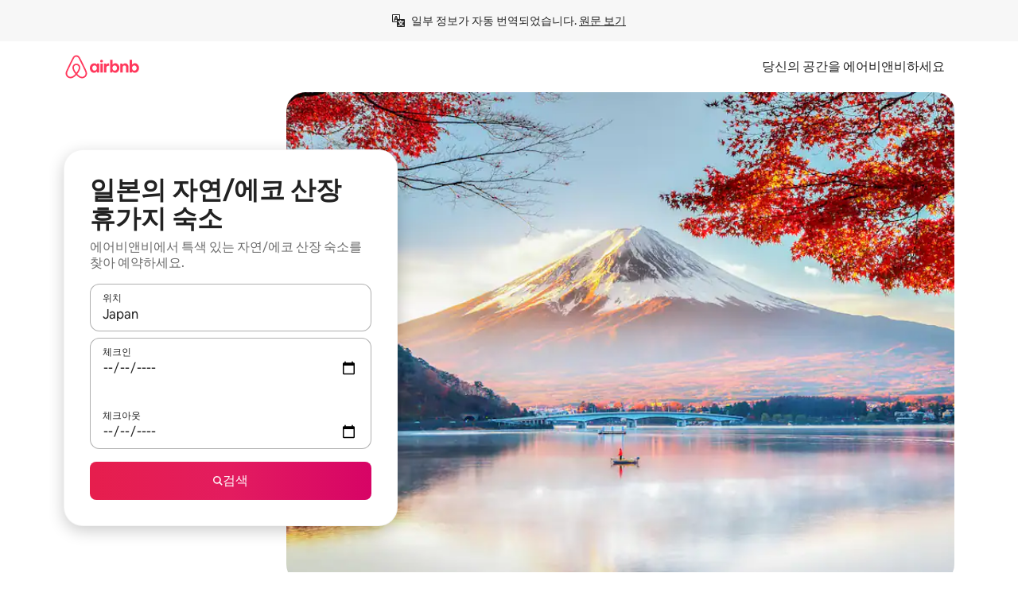

--- FILE ---
content_type: text/html;charset=utf-8
request_url: https://www.airbnb.co.kr/japan/stays/nature-eco-lodges
body_size: 134978
content:
<!doctype html>
<html lang="ko" dir="ltr" data-is-hyperloop="true" data-is-async-local-storage="true" class="scrollbar-gutter"><head><meta charSet="utf-8"/><meta name="locale" content="ko"/><meta name="google" content="notranslate"/><meta id="csrf-param-meta-tag" name="csrf-param" content="authenticity_token"/><meta id="csrf-token-meta-tag" name="csrf-token" content=""/><meta id="english-canonical-url" content=""/><meta name="twitter:widgets:csp" content="on"/><meta name="mobile-web-app-capable" content="yes"/><meta name="apple-mobile-web-app-capable" content="yes"/><meta name="application-name" content="Airbnb"/><meta name="apple-mobile-web-app-title" content="Airbnb"/><meta name="theme-color" content="#ffffff"/><meta name="msapplication-navbutton-color" content="#ffffff"/><meta name="apple-mobile-web-app-status-bar-style" content="black-translucent"/><meta name="msapplication-starturl" content="/?utm_source=homescreen"/><style id="seo-css-reset" type="text/css"> @font-face { font-family: 'Airbnb Cereal VF'; src: url('https://a0.muscache.com/airbnb/static/airbnb-dls-web/build/fonts/cereal-variable/AirbnbCerealVF_W_Wght.8816d9e5c3b6a860636193e36b6ac4e4.woff2') format('woff2 supports variations'), url('https://a0.muscache.com/airbnb/static/airbnb-dls-web/build/fonts/cereal-variable/AirbnbCerealVF_W_Wght.8816d9e5c3b6a860636193e36b6ac4e4.woff2') format('woff2-variations'); font-style: normal; unicode-range: U+0000-03FF, U+0500-058F, U+0700-074F, U+0780-FAFF, U+FE00-FE6F, U+FF00-EFFFF, U+FFFFE-10FFFF; font-display: swap; } @font-face { font-family: 'Airbnb Cereal VF'; src: url('https://a0.muscache.com/airbnb/static/airbnb-dls-web/build/fonts/cereal-variable/AirbnbCerealVF_Italics_W_Wght.bd5e0f97cea11e9264b40656a83357ec.woff2') format('woff2 supports variations'), url('https://a0.muscache.com/airbnb/static/airbnb-dls-web/build/fonts/cereal-variable/AirbnbCerealVF_Italics_W_Wght.bd5e0f97cea11e9264b40656a83357ec.woff2') format('woff2-variations'); font-style: italic; unicode-range: U+0000-03FF, U+0500-058F, U+0700-074F, U+0780-FAFF, U+FE00-FE6F, U+FF00-EFFFF, U+FFFFE-10FFFF; font-display: swap; } @font-face { font-family: 'Airbnb Cereal VF'; unicode-range: U+0600-06FF, U+0750-077F; font-style: normal; src: url('https://a0.muscache.com/airbnb/static/airbnb-dls-web/build/fonts/cereal-variable/AirbnbCerealVF_Arabic_W_Wght.6bee4dd7ab27ef998da2f3a25ae61b48.woff2') format('woff2 supports variations'), url('https://a0.muscache.com/airbnb/static/airbnb-dls-web/build/fonts/cereal-variable/AirbnbCerealVF_Arabic_W_Wght.6bee4dd7ab27ef998da2f3a25ae61b48.woff2') format('woff2-variations'); font-display: swap; } @font-face { font-family: 'Airbnb Cereal VF'; unicode-range: U+0400-04FF; font-style: normal; src: url('https://a0.muscache.com/airbnb/static/airbnb-dls-web/build/fonts/cereal-variable/AirbnbCerealVF_Cyril_W_Wght.df06d21e3ece5673610c24f0090979ff.woff2') format('woff2 supports variations'), url('https://a0.muscache.com/airbnb/static/airbnb-dls-web/build/fonts/cereal-variable/AirbnbCerealVF_Cyril_W_Wght.df06d21e3ece5673610c24f0090979ff.woff2') format('woff2-variations'); font-display: swap; } @font-face { font-family: 'Airbnb Cereal VF'; unicode-range: U+0590-05FF, U+FB00-FB4F; font-style: normal; src: url('https://a0.muscache.com/airbnb/static/airbnb-dls-web/build/fonts/cereal-variable/AirbnbCerealVF_Hebrew_W_Wght.8c6defa083bcccea47d68d872b5a2b0c.woff2') format('woff2 supports variations'), url('https://a0.muscache.com/airbnb/static/airbnb-dls-web/build/fonts/cereal-variable/AirbnbCerealVF_Hebrew_W_Wght.8c6defa083bcccea47d68d872b5a2b0c.woff2') format('woff2-variations'); font-display: swap; } @font-face { font-family: 'Airbnb Cereal VF'; src: url('https://a0.muscache.com/airbnb/static/airbnb-dls-web/build/fonts/cereal-variable/AirbnbCerealVF_W_Wght.8816d9e5c3b6a860636193e36b6ac4e4.woff2') format('woff2 supports variations'), url('https://a0.muscache.com/airbnb/static/airbnb-dls-web/build/fonts/cereal-variable/AirbnbCerealVF_W_Wght.8816d9e5c3b6a860636193e36b6ac4e4.woff2') format('woff2-variations'); font-style: normal; font-display: swap; } @font-face { font-family: 'Airbnb Cereal VF'; unicode-range: U+0900-097F; font-style: normal; src: url('https://a0.muscache.com/airbnb/static/airbnb-dls-web/build/fonts/cereal-variable/AirbnbCerealVF_Deva_W_Wght.b498e56f4d652dd9addb81cdafd7e6d8.woff2') format('woff2 supports variations'), url('https://a0.muscache.com/airbnb/static/airbnb-dls-web/build/fonts/cereal-variable/AirbnbCerealVF_Deva_W_Wght.b498e56f4d652dd9addb81cdafd7e6d8.woff2') format('woff2-variations'); font-display: swap; } @font-face { font-family: 'Airbnb Cereal VF'; unicode-range: U+0E00-0E7F; font-style: normal; src: url('https://a0.muscache.com/airbnb/static/airbnb-dls-web/build/fonts/cereal-variable/AirbnbCerealVF_ThaiLp_W_Wght.e40f7fff25db11840de609db35118844.woff2') format('woff2 supports variations'), url('https://a0.muscache.com/airbnb/static/airbnb-dls-web/build/fonts/cereal-variable/AirbnbCerealVF_ThaiLp_W_Wght.e40f7fff25db11840de609db35118844.woff2') format('woff2-variations'); font-display: swap; } @font-face { font-family: 'Airbnb Cereal VF'; unicode-range: U+0370-03FF; font-style: normal; src: url('https://a0.muscache.com/airbnb/static/airbnb-dls-web/build/fonts/cereal-variable/AirbnbCerealVF_Greek_W_Wght.4eec7b9ea9093264b972a6eb2a7f13b8.woff2') format('woff2 supports variations'), url('https://a0.muscache.com/airbnb/static/airbnb-dls-web/build/fonts/cereal-variable/AirbnbCerealVF_Greek_W_Wght.4eec7b9ea9093264b972a6eb2a7f13b8.woff2') format('woff2-variations'); font-display: swap; } html{font-family: Airbnb Cereal VF,Circular,-apple-system,BlinkMacSystemFont,Roboto,Helvetica Neue,sans-serif;color:inherit;-webkit-font-smoothing:antialiased;-moz-osx-font-smoothing:grayscale;font-synthesis:none;}body{font-size:14px;line-height:1.43;}*,::before,::after{box-sizing:border-box;}html,body,blockquote,dl,dd,h1,h2,h3,h4,h5,h6,hr,figure,p,pre,fieldset{margin:0;padding:0;border:0;}article,aside,details,figcaption,figure,footer,header,hgroup,menu,nav,section{display:block;}ol,ul{list-style:none;margin:0;padding:0;}a{text-decoration:none;color:inherit}input{font-family:inherit;}table{border-collapse:collapse;}.screen-reader-only{border:0;clip:rect(0,0,0,0);height:1px;margin:-1px;overflow:hidden;padding:0;position:absolute;width:1px}.screen-reader-only-focusable:focus{clip:auto;height:auto;margin:0;overflow:visible;position:static;width:auto}.skip-to-content:focus{background-color:#fff;font-size:18px;padding:0 24px;position:absolute;left:3px;line-height:64px;top:3px;z-index:10000}</style><script src="https://a0.muscache.com/airbnb/static/packages/web/common/frontend/hyperloop-browser/metroRequire.227ca10613.js" defer="" crossorigin="anonymous"></script><script src="https://a0.muscache.com/airbnb/static/packages/web/common/frontend/hyperloop-browser/shims_post_modules.6052315266.js" defer="" crossorigin="anonymous"></script><script src="https://a0.muscache.com/airbnb/static/packages/web/ko/frontend/airmetro/browser/asyncRequire.ef30ef948a.js" defer="" crossorigin="anonymous"></script><script src="https://a0.muscache.com/airbnb/static/packages/web/common/frontend/hyperloop-browser/coreV2.1baf1d8370.js" defer="" crossorigin="anonymous"></script><script src="https://a0.muscache.com/airbnb/static/packages/web/common/b7d9.551822d9e2.js" defer="" crossorigin="anonymous"></script><script src="https://a0.muscache.com/airbnb/static/packages/web/common/frontend/seo-loop/routeHandler.9a8337f848.js" defer="" crossorigin="anonymous"></script><script src="https://a0.muscache.com/airbnb/static/packages/web/common/2148.0f63fd6432.js" defer="" crossorigin="anonymous"></script><script src="https://a0.muscache.com/airbnb/static/packages/web/common/217f.cf14833904.js" defer="" crossorigin="anonymous"></script><script src="https://a0.muscache.com/airbnb/static/packages/web/common/e18a.e9e13a26ba.js" defer="" crossorigin="anonymous"></script><script src="https://a0.muscache.com/airbnb/static/packages/web/common/57a4.0dfaef8edb.js" defer="" crossorigin="anonymous"></script><script src="https://a0.muscache.com/airbnb/static/packages/web/common/42cb.f078b943dc.js" defer="" crossorigin="anonymous"></script><script src="https://a0.muscache.com/airbnb/static/packages/web/common/node_modules/moment/locale/ko.35ed3d260a.js" defer="" crossorigin="anonymous"></script><script src="https://a0.muscache.com/airbnb/static/packages/web/common/frontend/seo-loop/apps/landing-pages/initializer.fb05ba9774.js" defer="" crossorigin="anonymous"></script><script src="https://a0.muscache.com/airbnb/static/packages/web/ko/ce9a.64dc13c0f6.js" defer="" crossorigin="anonymous"></script><script src="https://a0.muscache.com/airbnb/static/packages/web/common/frontend/landing-pages/page-types/stays/StaysRouteContainer.d710a13f78.js" defer="" crossorigin="anonymous"></script><script src="https://a0.muscache.com/airbnb/static/packages/web/common/5f7b.ab477603e8.js" defer="" crossorigin="anonymous"></script><script src="https://a0.muscache.com/airbnb/static/packages/web/common/0a2f.411bade0ca.js" defer="" crossorigin="anonymous"></script><script src="https://a0.muscache.com/airbnb/static/packages/web/common/0c01.15680075f8.js" defer="" crossorigin="anonymous"></script><script src="https://a0.muscache.com/airbnb/static/packages/web/common/ae27.e7c562abe0.js" defer="" crossorigin="anonymous"></script><script src="https://a0.muscache.com/airbnb/static/packages/web/common/5b92.fb7bda9420.js" defer="" crossorigin="anonymous"></script><script src="https://a0.muscache.com/airbnb/static/packages/web/common/9a38.8715bc6d28.js" defer="" crossorigin="anonymous"></script><script src="https://a0.muscache.com/airbnb/static/packages/web/common/e2da.c2c4778107.js" defer="" crossorigin="anonymous"></script><script src="https://a0.muscache.com/airbnb/static/packages/web/common/c6a9.e034875fb3.js" defer="" crossorigin="anonymous"></script><script src="https://a0.muscache.com/airbnb/static/packages/web/common/frontend/seo-loop/apps/landing-pages/client.4ded56a1eb.js" defer="" crossorigin="anonymous"></script><script>(function() {
  // pg_pixel is no-op now.
})()</script><script>"undefined"!=typeof window&&window.addEventListener("error",function e(r){if(window._errorReportingInitialized)return void window.removeEventListener("error",e);const{error:n}=r;if(!n)return;const o=r.message||n.message,t=/Requiring unknown module/.test(o)?.01:.1;if(Math.random()>t)return;const{locale:a,tracking_context:i}=window[Symbol.for("__ global cache key __")]?.["string | airbnb-bootstrap-data"]?.["_bootstrap-layout-init"]??{},s=a||navigator.language,l=location.pathname,c="undefined"!=typeof window?{tags:{loggingSource:"browser",sampleRate:String(t)}}:{sampleRate:String(t)};fetch("https://notify.bugsnag.com/",{headers:{"Bugsnag-Payload-Version":"5"},body:JSON.stringify({apiKey:"e393bc25e52fe915ffb56c14ddf2ff1b",payloadVersion:"5",notifier:{name:"Bugsnag JavaScript",version:"0.0.5-AirbnbUnhandledBufferedErrorCustomFetch",url:""},events:[{exceptions:[{errorClass:n.name,message:o,stacktrace:[{file:r.filename,lineNumber:r.lineno,columnNumber:r.colno}],type:"browserjs"}],request:{url:location.href},context:l,groupingHash:n.name.concat("-",o,"-",l),unhandled:!0,app:{releaseStage:i?.environment},device:{time:new Date,userAgent:navigator.userAgent},metaData:{infra:{app_name:i?.app,is_buffered_error:!0,loop_name:i?.controller,locale:s,service_worker_url:navigator.serviceWorker?.controller?.scriptURL},...c}}]}),method:"POST"})});</script><script>
// FID init code.
!function(e,n){let t,c,o,i=[];const r={passive:!0,capture:!0},f=new Date,u="pointerup",a="pointercancel";function s(e,n){t||(t=n,c=e,o=new Date,l())}function l(){c>=0&&c<o-f&&(i.forEach(e=>{e(c,t)}),i=[])}function p(t){if(t.cancelable){const c=(t.timeStamp>1e12?new Date:performance.now())-t.timeStamp;"pointerdown"===t.type?function(t,c){function o(){s(t,c),f()}function i(){f()}function f(){n(u,o,r),n(a,i,r)}e(u,o,r),e(a,i,r)}(c,t):s(c,t)}}var w;w=e,["click","mousedown","keydown","touchstart","pointerdown"].forEach(e=>{w(e,p,r)}),self.perfMetrics=self.perfMetrics||{},self.perfMetrics.onFirstInputDelay=function(e){i.push(e),l()},self.perfMetrics.clearFirstInputDelay=function(){t&&(t=null,c=null,o=null)}}(addEventListener,removeEventListener);
// LCP Polyfill code
!function(e,t,n){let o,r,c=0,a=0,s=0,i=!1,l=!0;const f=["IMG","H1","H2","H3","H4","H5","SVG"];let m,d,g;const u=["click","mousedown","keydown","touchstart","pointerdown","scroll"],E={passive:!0,capture:!0};function p(e,t,n){(t>1.000666778*a||o&&!document.body.contains(o))&&(a=t,s=n,o=e,g?.(s,o,a))}function h(e){d?.observe(e)}function N(){if(l)if(i)m||(m={IMG:document.getElementsByTagName("img"),H1:document.getElementsByTagName("h1"),H2:document.getElementsByTagName("h2"),H3:document.getElementsByTagName("h3"),H4:document.getElementsByTagName("h4"),H5:document.getElementsByTagName("h5"),SVG:document.getElementsByTagName("svg")}),f.forEach(e=>{Array.from(m[e]).forEach(e=>{h(e)})}),setTimeout(N,50);else{let e;for(!r&&document.body&&(r=document.createNodeIterator(document.body,NodeFilter.SHOW_ELEMENT,e=>{return t=e,f.includes(t.tagName)||t.hasAttribute("data-lcp-candidate")?NodeFilter.FILTER_ACCEPT:NodeFilter.FILTER_REJECT;var t}));e=r?.nextNode();)h(e);n(N)}}function H(){c=performance.now(),a=0,s=0,o=null,d=new IntersectionObserver(e=>{e.filter(e=>e.isIntersecting).forEach(e=>{!function(e,t,o){const r=t.height*t.width;if(["H1","H2","H3","H4","H5"].includes(e.tagName)){const t=document.createRange();t.selectNodeContents(e),n(()=>{const n=t.getBoundingClientRect(),c=n.height*n.width;o(e,Math.min(c,r),performance.now())})}else if("IMG"!==e.tagName)o(e,r,performance.now());else{const t=()=>n(()=>o(e,r,performance.now()));e.complete?t():e.addEventListener("load",t,{once:!0})}}(e.target,e.intersectionRect,p)})}),n(N),u.forEach(t=>{e(t,y,E)})}function y(e){const t=e.target;("scroll"!==e.type||"expand-trigger"!==t?.className&&"contract-trigger"!==t?.className)&&0!==a&&(performance.now()-c<250||T())}function T(){d?.disconnect(),u.forEach(e=>{t(e,y,E)}),l=!1,d=null}H(),self.perfMetrics=self.perfMetrics||{},self.perfMetrics.onLargestContentfulPaint=function(e){g=e,0!==s&&null!==o&&g(s,o,a)},self.perfMetrics.startSearchingForLargestContentfulPaint=H.bind(null,!1),self.perfMetrics.stopSearchingForLargestContentfulPaint=T,self.perfMetrics.markIsHydratedForLargestContentfulPaint=()=>{i=!0},self.perfMetrics.registerLCPCandidate=h,self.perfMetrics.inspectLCPTarget=()=>o}(addEventListener,removeEventListener,requestAnimationFrame);
// INP init code.
!function(e){let n,t=0;const r={value:-1,entries:[]};let i,o=[];const s=new Map;let a,c=0,l=1/0,u=0;function f(){return null!=a?c:null!=performance.interactionCount?performance.interactionCount:0}function d(){return f()-t}function p(e){e.forEach(e=>{e.interactionId&&function(e){if(null==e.interactionId)return;const n=o[o.length-1],t=s.get(e.interactionId);if(null!=t||o.length<10||e.duration>n.latency){if(null!=t)t.entries.push(e),t.latency=Math.max(t.latency,e.duration);else{const n={id:e.interactionId,latency:e.duration,entries:[e]};o.push(n),s.set(e.interactionId,n)}o.sort((e,n)=>n.latency-e.latency),o.splice(10).forEach(e=>{s.delete(e.id)})}}(e)});const n=function(){const e=Math.min(o.length-1,Math.floor(d()/50));return o[e]}();n&&n.latency!==r.value&&(r.value=n.latency,r.entries=n.entries,v())}function v(){r.value>=0&&i&&i(r.value,r.entries)}"PerformanceObserver"in window&&PerformanceObserver.supportedEntryTypes&&PerformanceObserver.supportedEntryTypes.includes("event")&&("interactionCount"in performance||null!=a||PerformanceObserver.supportedEntryTypes&&PerformanceObserver.supportedEntryTypes.includes("event")&&(a=new PerformanceObserver(e=>{Promise.resolve().then(()=>{e.getEntries().forEach(e=>{e.interactionId&&(l=Math.min(l,e.interactionId),u=Math.max(u,e.interactionId),c=u?(u-l)/7+1:0)})})}),a.observe({type:"event",buffered:!0,durationThreshold:0})),n=new PerformanceObserver(e=>{Promise.resolve().then(()=>{p(e.getEntries())})}),n.observe({type:"event",buffered:!0,durationThreshold:40}),n.observe({type:"first-input",buffered:!0}),e("visibilitychange",function(){null!=n&&"hidden"===document.visibilityState&&(p(n.takeRecords()),r.value<0&&d()>0&&(r.value=0,r.entries=[]),v())},!0),e("pageshow",function(e){e.persisted&&(o=[],s.clear(),t=f(),r.value=-1,r.entries=[])},!0)),self.perfMetrics=self.perfMetrics||{},self.perfMetrics.onInp=function(e){r.value>=0?e(r.value,r.entries):i=e},self.perfMetrics.clearInp=function(){o=[],s.clear(),t=0,c=0,l=1/0,u=0,r.value=-1,r.entries=[]}}(addEventListener);
</script><script>((e,t,o,n)=>{if(!n.supports("(font: -apple-system-body) and (-webkit-touch-callout: default)"))return;const d=e.createElement("div");d.setAttribute("style","font: -apple-system-body"),t.appendChild(d),"17px"===o(d).fontSize&&t.style.setProperty("font-size","16px"),t.removeChild(d)})(document,document.documentElement,getComputedStyle,CSS);</script><script>(()=>{if("undefined"==typeof window)return;if("ScrollTimeline"in window)return;const n=new Map;window.queuedAnimations=n,window.queuedAnimationsLoaded=new AbortController,window.addEventListener("animationstart",i=>{const e=i.target;e.getAnimations().filter(n=>n.animationName===i.animationName).forEach(i=>{n.set(i,e)})},{signal:window.queuedAnimationsLoaded.signal})})();</script><link rel="search" type="application/opensearchdescription+xml" href="/opensearch.xml" title="Airbnb"/><link rel="apple-touch-icon" href="https://a0.muscache.com/airbnb/static/icons/apple-touch-icon-76x76-3b313d93b1b5823293524b9764352ac9.png"/><link rel="apple-touch-icon" sizes="76x76" href="https://a0.muscache.com/airbnb/static/icons/apple-touch-icon-76x76-3b313d93b1b5823293524b9764352ac9.png"/><link rel="apple-touch-icon" sizes="120x120" href="https://a0.muscache.com/airbnb/static/icons/apple-touch-icon-120x120-52b1adb4fe3a8f825fc4b143de12ea4b.png"/><link rel="apple-touch-icon" sizes="152x152" href="https://a0.muscache.com/airbnb/static/icons/apple-touch-icon-152x152-7b7c6444b63d8b6ebad9dae7169e5ed6.png"/><link rel="apple-touch-icon" sizes="180x180" href="https://a0.muscache.com/airbnb/static/icons/apple-touch-icon-180x180-bcbe0e3960cd084eb8eaf1353cf3c730.png"/><link rel="icon" sizes="192x192" href="https://a0.muscache.com/im/pictures/airbnb-platform-assets/AirbnbPlatformAssets-Favicons/original/0d189acb-3f82-4b2c-b95f-ad1d6a803d13.png?im_w=240"/><link rel="shortcut icon" sizes="76x76" type="image/png" href="https://a0.muscache.com/im/pictures/airbnb-platform-assets/AirbnbPlatformAssets-Favicons/original/0d189acb-3f82-4b2c-b95f-ad1d6a803d13.png?im_w=240"/><link rel="mask-icon" href="https://a0.muscache.com/pictures/airbnb-platform-assets/AirbnbPlatformAssets-Favicons/original/304e8c59-05df-4fab-9846-f69fd7f749b0.svg?im_w=240" color="#FF5A5F"/><link rel="apple-touch-icon" href="https://a0.muscache.com/airbnb/static/icons/apple-touch-icon-76x76-3b313d93b1b5823293524b9764352ac9.png"/><link rel="apple-touch-icon" sizes="76x76" href="https://a0.muscache.com/airbnb/static/icons/apple-touch-icon-76x76-3b313d93b1b5823293524b9764352ac9.png"/><link rel="apple-touch-icon" sizes="120x120" href="https://a0.muscache.com/airbnb/static/icons/apple-touch-icon-120x120-52b1adb4fe3a8f825fc4b143de12ea4b.png"/><link rel="apple-touch-icon" sizes="152x152" href="https://a0.muscache.com/airbnb/static/icons/apple-touch-icon-152x152-7b7c6444b63d8b6ebad9dae7169e5ed6.png"/><link rel="apple-touch-icon" sizes="180x180" href="https://a0.muscache.com/airbnb/static/icons/apple-touch-icon-180x180-bcbe0e3960cd084eb8eaf1353cf3c730.png"/><link rel="icon" sizes="192x192" href="https://a0.muscache.com/im/pictures/airbnb-platform-assets/AirbnbPlatformAssets-Favicons/original/0d189acb-3f82-4b2c-b95f-ad1d6a803d13.png?im_w=240"/><link rel="shortcut icon" sizes="76x76" type="image/png" href="https://a0.muscache.com/im/pictures/airbnb-platform-assets/AirbnbPlatformAssets-Favicons/original/0d189acb-3f82-4b2c-b95f-ad1d6a803d13.png?im_w=240"/><link rel="mask-icon" href="https://a0.muscache.com/pictures/airbnb-platform-assets/AirbnbPlatformAssets-Favicons/original/304e8c59-05df-4fab-9846-f69fd7f749b0.svg?im_w=240" color="#FF5A5F"/><style id="aphrodite" type="text/css" data-aphrodite="true">._1wwxwzt{pointer-events:none !important;-webkit-user-select:none !important;user-select:none !important;white-space:pre-wrap !important;padding-left:0px !important;padding-right:0px !important;font-family:Airbnb Cereal VF,Circular,-apple-system,BlinkMacSystemFont,Roboto,Helvetica Neue,sans-serif !important;font-size:1.125rem !important;}._7h1p0g{margin:0 !important;padding:0 !important;}</style><style id="linaria" type="text/css" data-linaria="true">.c1jo210i.c1jo210i.c1jo210i{display:grid;}

.cnk25hy.cnk25hy.cnk25hy{height:100%;}

.e1mkvczo.e1mkvczo.e1mkvczo{grid-row:1;grid-column:1;}

.dir.perb90o.perb90o.perb90o{transition:opacity 75ms var(--motion-linear-curve-animation-timing-function), visibility 75ms var(--motion-linear-curve-animation-timing-function);}

.ni1yqzk.ni1yqzk.ni1yqzk{opacity:1;visibility:visible;}

.rgyynxb.rgyynxb.rgyynxb{opacity:0;visibility:hidden;}
.cyqdyy.cyqdyy.cyqdyy{position:relative;}

.dir.cyqdyy.cyqdyy.cyqdyy{background-color:var(--palette-white);}

.vz2oe5x.vz2oe5x.vz2oe5x{--view-transition_play-state:running;}

.vg7vsjx.vg7vsjx.vg7vsjx{height:100%;}

.v1cv8r21.v1cv8r21.v1cv8r21{display:contents;}

.vyb6402.vyb6402.vyb6402:where(.contextual-grow)::view-transition-group(container),.vyb6402.vyb6402.vyb6402:where(.contextual-grow)::view-transition-group(container-content){mix-blend-mode:normal;overflow:hidden;}

.dir.vyb6402.vyb6402.vyb6402:where(.contextual-grow)::view-transition-group(container),.dir.vyb6402.vyb6402.vyb6402:where(.contextual-grow)::view-transition-group(container-content){border-radius:var(--container-border-radius,15px);}

.dir.vyb6402.vyb6402.vyb6402:where(.contextual-grow)::view-transition-group(container){border-bottom:var(--container-border,none);}

@media (prefers-reduced-motion:no-preference){
.vyb6402.vyb6402.vyb6402:where(.contextual-grow).exit.exit.exit::view-transition-old(container){--view-transition_mix-blend-mode:plus-lighter;opacity:var(--view-transition-fade-effect_opacity-from);--view-transition-fade-effect_opacity-from:1;--view-transition-fade-effect_duration:75ms;--view-transition-fade-effect_transition_timing-function:var(--motion-linear-curve-animation-timing-function);--view-transition-fade-effect_delay:var(--contextual-grow_fade-delay,50ms);animation:var(--reduced-motion_duration,var(--view-transition-fade-effect_duration,200ms)) var(--view-transition-fade-effect_timing-function,linear) var(--view-transition-fade-effect_delay,0ms) 1 normal var(--view-transition_fill-mode,both) var(--view-transition_play-state,paused) fade-vyb6402;}

.dir.vyb6402.vyb6402.vyb6402:where(.contextual-grow).exit.exit.exit::view-transition-old(container){animation:var(--reduced-motion_duration,var(--view-transition-fade-effect_duration,200ms)) var(--view-transition-fade-effect_timing-function,linear) var(--view-transition-fade-effect_delay,0ms) 1 normal var(--view-transition_fill-mode,both) var(--view-transition_play-state,paused) fade-vyb6402;}

@keyframes fade-vyb6402{
from{opacity:var(--view-transition-fade-effect_opacity-from,0);visibility:visible;}

to{opacity:var(--view-transition-fade-effect_opacity-to,1);}}}

@media (prefers-reduced-motion:reduce),(update:slow),(update:none){
.vyb6402.vyb6402.vyb6402:where(.contextual-grow).exit.exit.exit::view-transition-old(container){--view-transition_mix-blend-mode:plus-lighter;opacity:var(--view-transition-fade-effect_opacity-from);}

.dir.vyb6402.vyb6402.vyb6402:where(.contextual-grow).exit.exit.exit::view-transition-old(container){animation:var(--reduced-motion_duration,var(--view-transition-fade-effect_duration,200ms)) var(--view-transition-fade-effect_timing-function,linear) var(--view-transition-fade-effect_delay,0ms) 1 normal var(--view-transition_fill-mode,both) var(--view-transition_play-state,paused) fade-vyb6402;}

@keyframes fade-vyb6402{
from{opacity:var(--view-transition-fade-effect_opacity-from,0);visibility:visible;}

to{opacity:var(--view-transition-fade-effect_opacity-to,1);}}}

@media (prefers-reduced-motion:no-preference){
.vyb6402.vyb6402.vyb6402:where(.contextual-grow).enter.enter.enter::view-transition-old(container){--view-transition_mix-blend-mode:plus-lighter;opacity:var(--view-transition-fade-effect_opacity-from);--view-transition-fade-effect_opacity-from:1;--view-transition-fade-effect_opacity-to:0;--view-transition-fade-effect_duration:75ms;--view-transition-fade-effect_transition_timing-function:var(--motion-linear-curve-animation-timing-function);--view-transition-fade-effect_delay:var(--contextual-grow_fade-delay,50ms);animation:var(--reduced-motion_duration,var(--view-transition-fade-effect_duration,200ms)) var(--view-transition-fade-effect_timing-function,linear) var(--view-transition-fade-effect_delay,0ms) 1 normal var(--view-transition_fill-mode,both) var(--view-transition_play-state,paused) fade-vyb6402;--view-transition-scale-effect_duration:500ms;animation:var(--reduced-motion_duration,var(--view-transition-scale-effect_duration,200ms)) var(--view-transition-scale-effect_timing-function,var(--motion-standard-curve-animation-timing-function)) var(--view-transition-scale-effect_delay,0ms) 1 normal var(--view-transition_fill-mode,both) var(--view-transition_play-state,paused) scale-vyb6402;}

.dir.vyb6402.vyb6402.vyb6402:where(.contextual-grow).enter.enter.enter::view-transition-old(container){animation:var(--reduced-motion_duration,var(--view-transition-fade-effect_duration,200ms)) var(--view-transition-fade-effect_timing-function,linear) var(--view-transition-fade-effect_delay,0ms) 1 normal var(--view-transition_fill-mode,both) var(--view-transition_play-state,paused) fade-vyb6402,var(--reduced-motion_duration,var(--view-transition-scale-effect_duration,200ms)) var(--view-transition-scale-effect_timing-function,var(--motion-standard-curve-animation-timing-function)) var(--view-transition-scale-effect_delay,0ms) 1 normal var(--view-transition_fill-mode,both) var(--view-transition_play-state,paused) scale-vyb6402;}

@keyframes fade-vyb6402{
from{opacity:var(--view-transition-fade-effect_opacity-from,0);visibility:visible;}

to{opacity:var(--view-transition-fade-effect_opacity-to,1);}}

@keyframes scale-vyb6402{
from{filter:var(--view-transition_from-filter);visibility:visible;scale:var(--view-transition-scale-effect_from,1);}

to{filter:var(--view-transition_to-filter);scale:var(--view-transition-scale-effect_to,0);}}}

@media (prefers-reduced-motion:reduce),(update:slow),(update:none){
.vyb6402.vyb6402.vyb6402:where(.contextual-grow).enter.enter.enter::view-transition-old(container){--view-transition_mix-blend-mode:plus-lighter;opacity:var(--view-transition-fade-effect_opacity-from);}

.dir.vyb6402.vyb6402.vyb6402:where(.contextual-grow).enter.enter.enter::view-transition-old(container){animation:var(--reduced-motion_duration,var(--view-transition-fade-effect_duration,200ms)) var(--view-transition-fade-effect_timing-function,linear) var(--view-transition-fade-effect_delay,0ms) 1 normal var(--view-transition_fill-mode,both) var(--view-transition_play-state,paused) fade-vyb6402;}

@keyframes fade-vyb6402{
from{opacity:var(--view-transition-fade-effect_opacity-from,0);visibility:visible;}

to{opacity:var(--view-transition-fade-effect_opacity-to,1);}}}

@media (prefers-reduced-motion:no-preference){
.vyb6402.vyb6402.vyb6402:where(.contextual-grow).enter.enter.enter::view-transition-new(container){--view-transition_mix-blend-mode:plus-lighter;opacity:var(--view-transition-fade-effect_opacity-from);--view-transition-fade-effect_opacity-from:1;--view-transition-fade-effect_duration:75ms;--view-transition-fade-effect_transition_timing-function:var(--motion-linear-curve-animation-timing-function);--view-transition-fade-effect_delay:var(--contextual-grow_fade-delay,50ms);animation:var(--reduced-motion_duration,var(--view-transition-fade-effect_duration,200ms)) var(--view-transition-fade-effect_timing-function,linear) var(--view-transition-fade-effect_delay,0ms) 1 normal var(--view-transition_fill-mode,both) var(--view-transition_play-state,paused) fade-vyb6402;animation:var(--reduced-motion_duration,var(--view-transition-scale-effect_duration,200ms)) var(--view-transition-scale-effect_timing-function,var(--motion-standard-curve-animation-timing-function)) var(--view-transition-scale-effect_delay,0ms) 1 normal var(--view-transition_fill-mode,both) var(--view-transition_play-state,paused) scale-vyb6402;}

.dir.vyb6402.vyb6402.vyb6402:where(.contextual-grow).enter.enter.enter::view-transition-new(container){animation:var(--reduced-motion_duration,var(--view-transition-fade-effect_duration,200ms)) var(--view-transition-fade-effect_timing-function,linear) var(--view-transition-fade-effect_delay,0ms) 1 normal var(--view-transition_fill-mode,both) var(--view-transition_play-state,paused) fade-vyb6402;}

@keyframes fade-vyb6402{
from{opacity:var(--view-transition-fade-effect_opacity-from,0);visibility:visible;}

to{opacity:var(--view-transition-fade-effect_opacity-to,1);}}

@keyframes scale-vyb6402{
from{filter:var(--view-transition_from-filter);visibility:visible;scale:var(--view-transition-scale-effect_from,1);}

to{filter:var(--view-transition_to-filter);scale:var(--view-transition-scale-effect_to,0);}}}

@media (prefers-reduced-motion:reduce),(update:slow),(update:none){
.vyb6402.vyb6402.vyb6402:where(.contextual-grow).enter.enter.enter::view-transition-new(container){--view-transition_mix-blend-mode:plus-lighter;opacity:var(--view-transition-fade-effect_opacity-from);}

.dir.vyb6402.vyb6402.vyb6402:where(.contextual-grow).enter.enter.enter::view-transition-new(container){animation:var(--reduced-motion_duration,var(--view-transition-fade-effect_duration,200ms)) var(--view-transition-fade-effect_timing-function,linear) var(--view-transition-fade-effect_delay,0ms) 1 normal var(--view-transition_fill-mode,both) var(--view-transition_play-state,paused) fade-vyb6402;}

@keyframes fade-vyb6402{
from{opacity:var(--view-transition-fade-effect_opacity-from,0);visibility:visible;}

to{opacity:var(--view-transition-fade-effect_opacity-to,1);}}}

.vyb6402.vyb6402.vyb6402:where(.contextual-grow)::view-transition-new(container-content){mix-blend-mode:normal;}

@media (prefers-reduced-motion:no-preference){
.vyb6402.vyb6402.vyb6402:where(.contextual-grow).enter.enter.enter::view-transition-old(container-content){mix-blend-mode:normal;--view-transition_mix-blend-mode:plus-lighter;opacity:var(--view-transition-fade-effect_opacity-from);--view-transition-fade-effect_opacity-from:1;--view-transition-fade-effect_opacity-to:0;--view-transition-fade-effect_duration:75ms;--view-transition-fade-effect_transition_timing-function:var(--motion-linear-curve-animation-timing-function);--view-transition-fade-effect_delay:var(--contextual-grow_fade-delay,50ms);animation:var(--reduced-motion_duration,var(--view-transition-fade-effect_duration,200ms)) var(--view-transition-fade-effect_timing-function,linear) var(--view-transition-fade-effect_delay,0ms) 1 normal var(--view-transition_fill-mode,both) var(--view-transition_play-state,paused) fade-vyb6402;}

.dir.vyb6402.vyb6402.vyb6402:where(.contextual-grow).enter.enter.enter::view-transition-old(container-content){animation:var(--reduced-motion_duration,var(--view-transition-fade-effect_duration,200ms)) var(--view-transition-fade-effect_timing-function,linear) var(--view-transition-fade-effect_delay,0ms) 1 normal var(--view-transition_fill-mode,both) var(--view-transition_play-state,paused) fade-vyb6402;}

@keyframes fade-vyb6402{
from{opacity:var(--view-transition-fade-effect_opacity-from,0);visibility:visible;}

to{opacity:var(--view-transition-fade-effect_opacity-to,1);}}}

@media (prefers-reduced-motion:reduce),(update:slow),(update:none){
.vyb6402.vyb6402.vyb6402:where(.contextual-grow).enter.enter.enter::view-transition-old(container-content){--view-transition_mix-blend-mode:plus-lighter;opacity:var(--view-transition-fade-effect_opacity-from);}

.dir.vyb6402.vyb6402.vyb6402:where(.contextual-grow).enter.enter.enter::view-transition-old(container-content){animation:var(--reduced-motion_duration,var(--view-transition-fade-effect_duration,200ms)) var(--view-transition-fade-effect_timing-function,linear) var(--view-transition-fade-effect_delay,0ms) 1 normal var(--view-transition_fill-mode,both) var(--view-transition_play-state,paused) fade-vyb6402;}

@keyframes fade-vyb6402{
from{opacity:var(--view-transition-fade-effect_opacity-from,0);visibility:visible;}

to{opacity:var(--view-transition-fade-effect_opacity-to,1);}}}

@media (prefers-reduced-motion:no-preference){
.vyb6402.vyb6402.vyb6402:where(.contextual-grow).enter.enter.enter::view-transition-new(container-content){mix-blend-mode:normal;--view-transition_mix-blend-mode:plus-lighter;opacity:var(--view-transition-fade-effect_opacity-from);--view-transition-fade-effect_opacity-from:var(--contextual-grow_content-start-opacity,0);--view-transition-fade-effect_duration:75ms;--view-transition-fade-effect_transition_timing-function:var(--motion-linear-curve-animation-timing-function);--view-transition-fade-effect_delay:var(--contextual-grow_fade-delay,50ms);animation:var(--reduced-motion_duration,var(--view-transition-fade-effect_duration,200ms)) var(--view-transition-fade-effect_timing-function,linear) var(--view-transition-fade-effect_delay,0ms) 1 normal var(--view-transition_fill-mode,both) var(--view-transition_play-state,paused) fade-vyb6402;}

.dir.vyb6402.vyb6402.vyb6402:where(.contextual-grow).enter.enter.enter::view-transition-new(container-content){animation:var(--reduced-motion_duration,var(--view-transition-fade-effect_duration,200ms)) var(--view-transition-fade-effect_timing-function,linear) var(--view-transition-fade-effect_delay,0ms) 1 normal var(--view-transition_fill-mode,both) var(--view-transition_play-state,paused) fade-vyb6402;}

@keyframes fade-vyb6402{
from{opacity:var(--view-transition-fade-effect_opacity-from,0);visibility:visible;}

to{opacity:var(--view-transition-fade-effect_opacity-to,1);}}}

@media (prefers-reduced-motion:reduce),(update:slow),(update:none){
.vyb6402.vyb6402.vyb6402:where(.contextual-grow).enter.enter.enter::view-transition-new(container-content){--view-transition_mix-blend-mode:plus-lighter;opacity:var(--view-transition-fade-effect_opacity-from);}

.dir.vyb6402.vyb6402.vyb6402:where(.contextual-grow).enter.enter.enter::view-transition-new(container-content){animation:var(--reduced-motion_duration,var(--view-transition-fade-effect_duration,200ms)) var(--view-transition-fade-effect_timing-function,linear) var(--view-transition-fade-effect_delay,0ms) 1 normal var(--view-transition_fill-mode,both) var(--view-transition_play-state,paused) fade-vyb6402;}

@keyframes fade-vyb6402{
from{opacity:var(--view-transition-fade-effect_opacity-from,0);visibility:visible;}

to{opacity:var(--view-transition-fade-effect_opacity-to,1);}}}

@media (prefers-reduced-motion:no-preference){
.vyb6402.vyb6402.vyb6402:where(.contextual-grow).exit.exit.exit::view-transition-old(container-content){--view-transition_mix-blend-mode:plus-lighter;opacity:var(--view-transition-fade-effect_opacity-from);--view-transition-fade-effect_opacity-from:1;--view-transition-fade-effect_opacity-to:0;--view-transition-fade-effect_duration:75ms;--view-transition-fade-effect_transition_timing-function:var(--motion-linear-curve-animation-timing-function);--view-transition-fade-effect_delay:var(--contextual-grow_fade-delay,50ms);animation:var(--reduced-motion_duration,var(--view-transition-fade-effect_duration,200ms)) var(--view-transition-fade-effect_timing-function,linear) var(--view-transition-fade-effect_delay,0ms) 1 normal var(--view-transition_fill-mode,both) var(--view-transition_play-state,paused) fade-vyb6402;}

.dir.vyb6402.vyb6402.vyb6402:where(.contextual-grow).exit.exit.exit::view-transition-old(container-content){animation:var(--reduced-motion_duration,var(--view-transition-fade-effect_duration,200ms)) var(--view-transition-fade-effect_timing-function,linear) var(--view-transition-fade-effect_delay,0ms) 1 normal var(--view-transition_fill-mode,both) var(--view-transition_play-state,paused) fade-vyb6402;}

@keyframes fade-vyb6402{
from{opacity:var(--view-transition-fade-effect_opacity-from,0);visibility:visible;}

to{opacity:var(--view-transition-fade-effect_opacity-to,1);}}}

@media (prefers-reduced-motion:reduce),(update:slow),(update:none){
.vyb6402.vyb6402.vyb6402:where(.contextual-grow).exit.exit.exit::view-transition-old(container-content){--view-transition_mix-blend-mode:plus-lighter;opacity:var(--view-transition-fade-effect_opacity-from);}

.dir.vyb6402.vyb6402.vyb6402:where(.contextual-grow).exit.exit.exit::view-transition-old(container-content){animation:var(--reduced-motion_duration,var(--view-transition-fade-effect_duration,200ms)) var(--view-transition-fade-effect_timing-function,linear) var(--view-transition-fade-effect_delay,0ms) 1 normal var(--view-transition_fill-mode,both) var(--view-transition_play-state,paused) fade-vyb6402;}

@keyframes fade-vyb6402{
from{opacity:var(--view-transition-fade-effect_opacity-from,0);visibility:visible;}

to{opacity:var(--view-transition-fade-effect_opacity-to,1);}}}

@media (prefers-reduced-motion:no-preference){
.vyb6402.vyb6402.vyb6402:where(.contextual-grow).exit.exit.exit::view-transition-new(container-content){mix-blend-mode:normal;--view-transition_mix-blend-mode:plus-lighter;opacity:var(--view-transition-fade-effect_opacity-from);--view-transition-fade-effect_duration:75ms;--view-transition-fade-effect_transition_timing-function:var(--motion-linear-curve-animation-timing-function);--view-transition-fade-effect_delay:var(--contextual-grow_fade-delay,50ms);animation:var(--reduced-motion_duration,var(--view-transition-fade-effect_duration,200ms)) var(--view-transition-fade-effect_timing-function,linear) var(--view-transition-fade-effect_delay,0ms) 1 normal var(--view-transition_fill-mode,both) var(--view-transition_play-state,paused) fade-vyb6402;}

.dir.vyb6402.vyb6402.vyb6402:where(.contextual-grow).exit.exit.exit::view-transition-new(container-content){animation:var(--reduced-motion_duration,var(--view-transition-fade-effect_duration,200ms)) var(--view-transition-fade-effect_timing-function,linear) var(--view-transition-fade-effect_delay,0ms) 1 normal var(--view-transition_fill-mode,both) var(--view-transition_play-state,paused) fade-vyb6402;}

@keyframes fade-vyb6402{
from{opacity:var(--view-transition-fade-effect_opacity-from,0);visibility:visible;}

to{opacity:var(--view-transition-fade-effect_opacity-to,1);}}}

@media (prefers-reduced-motion:reduce),(update:slow),(update:none){
.vyb6402.vyb6402.vyb6402:where(.contextual-grow).exit.exit.exit::view-transition-new(container-content){--view-transition_mix-blend-mode:plus-lighter;opacity:var(--view-transition-fade-effect_opacity-from);}

.dir.vyb6402.vyb6402.vyb6402:where(.contextual-grow).exit.exit.exit::view-transition-new(container-content){animation:var(--reduced-motion_duration,var(--view-transition-fade-effect_duration,200ms)) var(--view-transition-fade-effect_timing-function,linear) var(--view-transition-fade-effect_delay,0ms) 1 normal var(--view-transition_fill-mode,both) var(--view-transition_play-state,paused) fade-vyb6402;}

@keyframes fade-vyb6402{
from{opacity:var(--view-transition-fade-effect_opacity-from,0);visibility:visible;}

to{opacity:var(--view-transition-fade-effect_opacity-to,1);}}}

@media (prefers-reduced-motion:no-preference){
.vyb6402.vyb6402.vyb6402:where(.contextual-grow).exit.exit.exit::view-transition-new(container){--view-transition_mix-blend-mode:plus-lighter;opacity:var(--view-transition-fade-effect_opacity-from);--view-transition-fade-effect_duration:75ms;--view-transition-fade-effect_transition_timing-function:var(--motion-linear-curve-animation-timing-function);--view-transition-fade-effect_delay:var(--contextual-grow_fade-delay,50ms);animation:var(--reduced-motion_duration,var(--view-transition-fade-effect_duration,200ms)) var(--view-transition-fade-effect_timing-function,linear) var(--view-transition-fade-effect_delay,0ms) 1 normal var(--view-transition_fill-mode,both) var(--view-transition_play-state,paused) fade-vyb6402;}

.dir.vyb6402.vyb6402.vyb6402:where(.contextual-grow).exit.exit.exit::view-transition-new(container){animation:var(--reduced-motion_duration,var(--view-transition-fade-effect_duration,200ms)) var(--view-transition-fade-effect_timing-function,linear) var(--view-transition-fade-effect_delay,0ms) 1 normal var(--view-transition_fill-mode,both) var(--view-transition_play-state,paused) fade-vyb6402;}

@keyframes fade-vyb6402{
from{opacity:var(--view-transition-fade-effect_opacity-from,0);visibility:visible;}

to{opacity:var(--view-transition-fade-effect_opacity-to,1);}}}

@media (prefers-reduced-motion:reduce),(update:slow),(update:none){
.vyb6402.vyb6402.vyb6402:where(.contextual-grow).exit.exit.exit::view-transition-new(container){--view-transition_mix-blend-mode:plus-lighter;opacity:var(--view-transition-fade-effect_opacity-from);}

.dir.vyb6402.vyb6402.vyb6402:where(.contextual-grow).exit.exit.exit::view-transition-new(container){animation:var(--reduced-motion_duration,var(--view-transition-fade-effect_duration,200ms)) var(--view-transition-fade-effect_timing-function,linear) var(--view-transition-fade-effect_delay,0ms) 1 normal var(--view-transition_fill-mode,both) var(--view-transition_play-state,paused) fade-vyb6402;}

@keyframes fade-vyb6402{
from{opacity:var(--view-transition-fade-effect_opacity-from,0);visibility:visible;}

to{opacity:var(--view-transition-fade-effect_opacity-to,1);}}}

.vyb6402.vyb6402.vyb6402:where(.contextual-grow).enter.enter.enter::view-transition-new(root){display:none;}

.vyb6402.vyb6402.vyb6402:where(.contextual-grow).exit.exit.exit::view-transition-old(root){display:none;}

@media (prefers-reduced-motion:no-preference){
.vyb6402.vyb6402.vyb6402:where(.contextual-grow).enter.enter.enter::view-transition-old(root){--view-transition_mix-blend-mode:plus-lighter;opacity:var(--view-transition-fade-effect_opacity-from);--view-transition-fade-effect_opacity-from:var(--contextual-grow_start-opacity,1);--view-transition-fade-effect_opacity-to:var(--contextual-grow_end-opacity,0);--view-transition-fade-effect_duration:75ms;--view-transition-fade-effect_delay:var(--contextual-grow_fade-delay,50ms);animation:var(--reduced-motion_duration,var(--view-transition-fade-effect_duration,200ms)) var(--view-transition-fade-effect_timing-function,linear) var(--view-transition-fade-effect_delay,0ms) 1 normal var(--view-transition_fill-mode,both) var(--view-transition_play-state,paused) fade-vyb6402;--view-transition-scale-effect_to:var(--contextual-grow_scale--end,0.94);--view-transition-scale-effect_duration:500ms;animation:var(--reduced-motion_duration,var(--view-transition-scale-effect_duration,200ms)) var(--view-transition-scale-effect_timing-function,var(--motion-standard-curve-animation-timing-function)) var(--view-transition-scale-effect_delay,0ms) 1 normal var(--view-transition_fill-mode,both) var(--view-transition_play-state,paused) scale-vyb6402;--view-transition_from-filter:brightness(var(--scrim-animation_end-brightness,1));--view-transition_to-filter:brightness(var(--scrim-animation_start-brightness,0.6));}

.dir.vyb6402.vyb6402.vyb6402:where(.contextual-grow).enter.enter.enter::view-transition-old(root){animation:var(--reduced-motion_duration,var(--view-transition-fade-effect_duration,200ms)) var(--view-transition-fade-effect_timing-function,linear) var(--view-transition-fade-effect_delay,0ms) 1 normal var(--view-transition_fill-mode,both) var(--view-transition_play-state,paused) fade-vyb6402,var(--reduced-motion_duration,var(--view-transition-scale-effect_duration,200ms)) var(--view-transition-scale-effect_timing-function,var(--motion-standard-curve-animation-timing-function)) var(--view-transition-scale-effect_delay,0ms) 1 normal var(--view-transition_fill-mode,both) var(--view-transition_play-state,paused) scale-vyb6402;}

@keyframes fade-vyb6402{
from{opacity:var(--view-transition-fade-effect_opacity-from,0);visibility:visible;}

to{opacity:var(--view-transition-fade-effect_opacity-to,1);}}

@keyframes scale-vyb6402{
from{filter:var(--view-transition_from-filter);visibility:visible;scale:var(--view-transition-scale-effect_from,1);}

to{filter:var(--view-transition_to-filter);scale:var(--view-transition-scale-effect_to,0);}}}

@media (prefers-reduced-motion:reduce),(update:slow),(update:none){
.vyb6402.vyb6402.vyb6402:where(.contextual-grow).enter.enter.enter::view-transition-old(root){--view-transition_mix-blend-mode:plus-lighter;opacity:var(--view-transition-fade-effect_opacity-from);}

.dir.vyb6402.vyb6402.vyb6402:where(.contextual-grow).enter.enter.enter::view-transition-old(root){animation:var(--reduced-motion_duration,var(--view-transition-fade-effect_duration,200ms)) var(--view-transition-fade-effect_timing-function,linear) var(--view-transition-fade-effect_delay,0ms) 1 normal var(--view-transition_fill-mode,both) var(--view-transition_play-state,paused) fade-vyb6402;}

@keyframes fade-vyb6402{
from{opacity:var(--view-transition-fade-effect_opacity-from,0);visibility:visible;}

to{opacity:var(--view-transition-fade-effect_opacity-to,1);}}}

@media (prefers-reduced-motion:no-preference){
.vyb6402.vyb6402.vyb6402:where(.contextual-grow).exit.exit.exit::view-transition-new(root){--view-transition-scale-effect_from:var(--contextual-grow_scale--end,0.94);--view-transition-scale-effect_to:var(--contextual-grow_scale--start,1);--view-transition-scale-effect_duration:500ms;animation:var(--reduced-motion_duration,var(--view-transition-scale-effect_duration,200ms)) var(--view-transition-scale-effect_timing-function,var(--motion-standard-curve-animation-timing-function)) var(--view-transition-scale-effect_delay,0ms) 1 normal var(--view-transition_fill-mode,both) var(--view-transition_play-state,paused) scale-vyb6402;--view-transition_from-filter:brightness(var(--scrim-animation_end-brightness,0.6));--view-transition_to-filter:brightness(var(--scrim-animation_start-brightness,1));}

.dir.vyb6402.vyb6402.vyb6402:where(.contextual-grow).exit.exit.exit::view-transition-new(root){animation:var(--reduced-motion_duration,var(--view-transition-scale-effect_duration,200ms)) var(--view-transition-scale-effect_timing-function,var(--motion-standard-curve-animation-timing-function)) var(--view-transition-scale-effect_delay,0ms) 1 normal var(--view-transition_fill-mode,both) var(--view-transition_play-state,paused) scale-vyb6402;}

@keyframes scale-vyb6402{
from{filter:var(--view-transition_from-filter);visibility:visible;scale:var(--view-transition-scale-effect_from,1);}

to{filter:var(--view-transition_to-filter);scale:var(--view-transition-scale-effect_to,0);}}}

@media (prefers-reduced-motion:reduce),(update:slow),(update:none){
.vyb6402.vyb6402.vyb6402:where(.contextual-grow).exit.exit.exit::view-transition-new(root){--view-transition_mix-blend-mode:plus-lighter;opacity:var(--view-transition-fade-effect_opacity-from);}

.dir.vyb6402.vyb6402.vyb6402:where(.contextual-grow).exit.exit.exit::view-transition-new(root){animation:var(--reduced-motion_duration,var(--view-transition-fade-effect_duration,200ms)) var(--view-transition-fade-effect_timing-function,linear) var(--view-transition-fade-effect_delay,0ms) 1 normal var(--view-transition_fill-mode,both) var(--view-transition_play-state,paused) fade-vyb6402;}

@keyframes fade-vyb6402{
from{opacity:var(--view-transition-fade-effect_opacity-from,0);visibility:visible;}

to{opacity:var(--view-transition-fade-effect_opacity-to,1);}}}

.vyb6402.vyb6402.vyb6402:where(.contextual-grow).exit.exit.exit::view-transition-new(root) [data-static-element-wrapper] > [view-transition-element] [view-transition-element]{--view-transition_visibility:visible;}

.vyb6402.vyb6402.vyb6402:where(.contextual-grow)::view-transition-group(root)::view-transition-new > [data-static-element-wrapper] > [view-transition-element]{visibility:visible;}

.vyb6402.vyb6402.vyb6402:where(.contextual-grow)::view-transition-group(root) [frozen-view-transition-old] [data-static-element-wrapper] > [view-transition-element] [view-transition-element],.vyb6402.vyb6402.vyb6402:where(.contextual-grow)::view-transition-group(root)::view-transition-old [data-static-element-wrapper] > [view-transition-element] [view-transition-element]{--view-transition_visibility:visible;}

.vyb6402.vyb6402.vyb6402:where(.contextual-grow)::view-transition-group(root) [frozen-view-transition-old] [data-static-element-wrapper] > [view-transition-element] [view-transition-element] [active-element='true'],.vyb6402.vyb6402.vyb6402:where(.contextual-grow)::view-transition-group(root)::view-transition-old [data-static-element-wrapper] > [view-transition-element] [view-transition-element] [active-element='true']{visibility:hidden;}

.v1koiow6.v1koiow6.v1koiow6:where(.slide-in-and-fade)::view-transition-new(root){mix-blend-mode:normal;}

.dir.v1koiow6.v1koiow6.v1koiow6:where(.slide-in-and-fade)::view-transition-new(root){animation:none;}

.dir.v1koiow6.v1koiow6.v1koiow6:where(.slide-in-and-fade)::view-transition-group(root){animation:none;}

.v1koiow6.v1koiow6.v1koiow6:where(.slide-in-and-fade)::view-transition-old(root){display:none;}

.dir.v1koiow6.v1koiow6.v1koiow6:where(.slide-in-and-fade)::view-transition-group(screen){animation:none;}

.v1koiow6.v1koiow6.v1koiow6:where(.slide-in-and-fade)::view-transition-image-pair(screen){mix-blend-mode:normal;display:grid;height:100%;overflow:hidden;}

.v1koiow6.v1koiow6.v1koiow6:where(.slide-in-and-fade)::view-transition-old(screen),.v1koiow6.v1koiow6.v1koiow6:where(.slide-in-and-fade)::view-transition-new(screen){display:flex;grid-area:1 / 1;mix-blend-mode:normal;position:static;}

.dir.v1koiow6.v1koiow6.v1koiow6:where(.slide-in-and-fade)::view-transition-new(screen){animation:none;}

@media (prefers-reduced-motion:no-preference){
.v1koiow6.v1koiow6.v1koiow6:where(.slide-in-and-fade).enter.enter.enter::view-transition-old(screen){--view-transition_mix-blend-mode:normal;--view-transition-fade-effect_opacity-from:1;--view-transition-relative-move-effect_from-x:0;--view-transition-relative-move-effect_to-x:calc(-1 * var(--slide-in-and-fade_offset-x-to,200px));--view-transition-relative-move-effect_duration:500ms;animation:var(--reduced-motion_duration,var(--view-transition-relative-move-effect_duration,200ms)) var(--view-transition-relative-move-effect_timing-function,var(--motion-standard-curve-animation-timing-function)) var(--view-transition-relative-move-effect_delay,0ms) 1 normal var(--view-transition_fill-mode,both) var(--view-transition_play-state,paused) relative-move-v1koiow6;--view-transition_mix-blend-mode:plus-lighter;opacity:var(--view-transition-fade-effect_opacity-from);--view-transition-fade-effect_opacity-from:1;--view-transition-fade-effect_opacity-to:0;--view-transition-fade-effect_duration:75ms;animation:var(--reduced-motion_duration,var(--view-transition-fade-effect_duration,200ms)) var(--view-transition-fade-effect_timing-function,linear) var(--view-transition-fade-effect_delay,0ms) 1 normal var(--view-transition_fill-mode,both) var(--view-transition_play-state,paused) fade-v1koiow6;}

.dir.v1koiow6.v1koiow6.v1koiow6:where(.slide-in-and-fade).enter.enter.enter::view-transition-old(screen){animation:var(--reduced-motion_duration,var(--view-transition-fade-effect_duration,200ms)) var(--view-transition-fade-effect_timing-function,linear) var(--view-transition-fade-effect_delay,0ms) 1 normal var(--view-transition_fill-mode,both) var(--view-transition_play-state,paused) fade-v1koiow6,var(--reduced-motion_duration,var(--view-transition-relative-move-effect_duration,200ms)) var(--view-transition-relative-move-effect_timing-function,var(--motion-standard-curve-animation-timing-function)) var(--view-transition-relative-move-effect_delay,0ms) 1 normal var(--view-transition_fill-mode,both) var(--view-transition_play-state,paused) relative-move-v1koiow6;animation-duration:var(--slide-in-and-fade_fade-out-duration,75ms),var(--slide-in-and-fade_move-duration,500ms);}

@keyframes relative-move-v1koiow6{
from{filter:var(--view-transition_from-filter);visibility:visible;transform:translate( var(--view-transition-relative-move-effect_from-x,0),var(--view-transition-relative-move-effect_from-y,0) );scale:var(--view-transition-relative-move-effect_scale-from,1);}

to{filter:var(--view-transition_to-filter);transform:translate( var(--view-transition-relative-move-effect_to-x,0),var(--view-transition-relative-move-effect_to-y,0) );scale:var(--view-transition-relative-move-effect_scale-to,1);}}

@keyframes fade-v1koiow6{
from{opacity:var(--view-transition-fade-effect_opacity-from,0);visibility:visible;}

to{opacity:var(--view-transition-fade-effect_opacity-to,1);}}}

@media (prefers-reduced-motion:reduce),(update:slow),(update:none){
.v1koiow6.v1koiow6.v1koiow6:where(.slide-in-and-fade).enter.enter.enter::view-transition-old(screen){--view-transition_mix-blend-mode:plus-lighter;opacity:var(--view-transition-fade-effect_opacity-from);--view-transition-fade-effect_opacity-from:1;--view-transition-fade-effect_opacity-to:0;}

.dir.v1koiow6.v1koiow6.v1koiow6:where(.slide-in-and-fade).enter.enter.enter::view-transition-old(screen){animation:var(--reduced-motion_duration,var(--view-transition-fade-effect_duration,200ms)) var(--view-transition-fade-effect_timing-function,linear) var(--view-transition-fade-effect_delay,0ms) 1 normal var(--view-transition_fill-mode,both) var(--view-transition_play-state,paused) fade-v1koiow6;}

@keyframes fade-v1koiow6{
from{opacity:var(--view-transition-fade-effect_opacity-from,0);visibility:visible;}

to{opacity:var(--view-transition-fade-effect_opacity-to,1);}}}

.dir.v1koiow6.v1koiow6.v1koiow6:where(.slide-in-and-fade).enter.enter.enter::view-transition-new(screen){background:var(--view-transition_panel-background,#fff);}

@media (prefers-reduced-motion:no-preference){
.v1koiow6.v1koiow6.v1koiow6:where(.slide-in-and-fade).enter.enter.enter::view-transition-new(screen){--view-transition_mix-blend-mode:normal;--view-transition-fade-effect_opacity-from:1;--view-transition-relative-move-effect_from-x:var(--slide-in-and-fade_offset-x-from,200px);--view-transition-relative-move-effect_to-x:0;--view-transition-relative-move-effect_duration:500ms;animation:var(--reduced-motion_duration,var(--view-transition-relative-move-effect_duration,200ms)) var(--view-transition-relative-move-effect_timing-function,var(--motion-standard-curve-animation-timing-function)) var(--view-transition-relative-move-effect_delay,0ms) 1 normal var(--view-transition_fill-mode,both) var(--view-transition_play-state,paused) relative-move-v1koiow6;--view-transition_mix-blend-mode:plus-lighter;opacity:var(--view-transition-fade-effect_opacity-from);--view-transition-fade-effect_opacity-from:0;--view-transition-fade-effect_opacity-to:1;--view-transition-fade-effect_duration:350ms;--view-transition-fade-effect_delay:50ms;animation:var(--reduced-motion_duration,var(--view-transition-fade-effect_duration,200ms)) var(--view-transition-fade-effect_timing-function,linear) var(--view-transition-fade-effect_delay,0ms) 1 normal var(--view-transition_fill-mode,both) var(--view-transition_play-state,paused) fade-v1koiow6;}

.dir.v1koiow6.v1koiow6.v1koiow6:where(.slide-in-and-fade).enter.enter.enter::view-transition-new(screen){margin-top:calc( var(--view-transition-group-new_top,0) - var(--view-transition-group-old_top,0) );animation:var(--reduced-motion_duration,var(--view-transition-fade-effect_duration,200ms)) var(--view-transition-fade-effect_timing-function,linear) var(--view-transition-fade-effect_delay,0ms) 1 normal var(--view-transition_fill-mode,both) var(--view-transition_play-state,paused) fade-v1koiow6,var(--reduced-motion_duration,var(--view-transition-relative-move-effect_duration,200ms)) var(--view-transition-relative-move-effect_timing-function,var(--motion-standard-curve-animation-timing-function)) var(--view-transition-relative-move-effect_delay,0ms) 1 normal var(--view-transition_fill-mode,both) var(--view-transition_play-state,paused) relative-move-v1koiow6;animation-duration:var(--slide-in-and-fade_fade-in-duration,350ms),var(--slide-in-and-fade_move-duration,500ms);}

@keyframes relative-move-v1koiow6{
from{filter:var(--view-transition_from-filter);visibility:visible;transform:translate( var(--view-transition-relative-move-effect_from-x,0),var(--view-transition-relative-move-effect_from-y,0) );scale:var(--view-transition-relative-move-effect_scale-from,1);}

to{filter:var(--view-transition_to-filter);transform:translate( var(--view-transition-relative-move-effect_to-x,0),var(--view-transition-relative-move-effect_to-y,0) );scale:var(--view-transition-relative-move-effect_scale-to,1);}}

@keyframes fade-v1koiow6{
from{opacity:var(--view-transition-fade-effect_opacity-from,0);visibility:visible;}

to{opacity:var(--view-transition-fade-effect_opacity-to,1);}}}

@media (prefers-reduced-motion:reduce),(update:slow),(update:none){
.v1koiow6.v1koiow6.v1koiow6:where(.slide-in-and-fade).enter.enter.enter::view-transition-new(screen){--view-transition_mix-blend-mode:plus-lighter;opacity:var(--view-transition-fade-effect_opacity-from);--view-transition-fade-effect_opacity-from:0;--view-transition-fade-effect_opacity-to:1;}

.dir.v1koiow6.v1koiow6.v1koiow6:where(.slide-in-and-fade).enter.enter.enter::view-transition-new(screen){animation:var(--reduced-motion_duration,var(--view-transition-fade-effect_duration,200ms)) var(--view-transition-fade-effect_timing-function,linear) var(--view-transition-fade-effect_delay,0ms) 1 normal var(--view-transition_fill-mode,both) var(--view-transition_play-state,paused) fade-v1koiow6;}

@keyframes fade-v1koiow6{
from{opacity:var(--view-transition-fade-effect_opacity-from,0);visibility:visible;}

to{opacity:var(--view-transition-fade-effect_opacity-to,1);}}}

.v1koiow6.v1koiow6.v1koiow6:where(.slide-in-and-fade).exit.exit.exit::view-transition-new(screen){--view-transition_mix-blend-mode:normal;}

@media (prefers-reduced-motion:no-preference){
.v1koiow6.v1koiow6.v1koiow6:where(.slide-in-and-fade).exit.exit.exit::view-transition-new(screen){--view-transition_mix-blend-mode:normal;--view-transition-fade-effect_opacity-from:1;--view-transition-relative-move-effect_from-x:calc(-1 * var(--slide-in-and-fade_offset-x-from,200px));--view-transition-relative-move-effect_to-x:0;--view-transition-relative-move-effect_duration:500ms;animation:var(--reduced-motion_duration,var(--view-transition-relative-move-effect_duration,200ms)) var(--view-transition-relative-move-effect_timing-function,var(--motion-standard-curve-animation-timing-function)) var(--view-transition-relative-move-effect_delay,0ms) 1 normal var(--view-transition_fill-mode,both) var(--view-transition_play-state,paused) relative-move-v1koiow6;--view-transition_mix-blend-mode:plus-lighter;opacity:var(--view-transition-fade-effect_opacity-from);--view-transition-fade-effect_opacity-from:0;--view-transition-fade-effect_opacity-to:1;--view-transition-fade-effect_duration:350ms;--view-transition-fade-effect_delay:50ms;animation:var(--reduced-motion_duration,var(--view-transition-fade-effect_duration,200ms)) var(--view-transition-fade-effect_timing-function,linear) var(--view-transition-fade-effect_delay,0ms) 1 normal var(--view-transition_fill-mode,both) var(--view-transition_play-state,paused) fade-v1koiow6;}

.dir.v1koiow6.v1koiow6.v1koiow6:where(.slide-in-and-fade).exit.exit.exit::view-transition-new(screen){animation:var(--reduced-motion_duration,var(--view-transition-fade-effect_duration,200ms)) var(--view-transition-fade-effect_timing-function,linear) var(--view-transition-fade-effect_delay,0ms) 1 normal var(--view-transition_fill-mode,both) var(--view-transition_play-state,paused) fade-v1koiow6,var(--reduced-motion_duration,var(--view-transition-relative-move-effect_duration,200ms)) var(--view-transition-relative-move-effect_timing-function,var(--motion-standard-curve-animation-timing-function)) var(--view-transition-relative-move-effect_delay,0ms) 1 normal var(--view-transition_fill-mode,both) var(--view-transition_play-state,paused) relative-move-v1koiow6;animation-duration:var(--slide-in-and-fade_fade-in-duration,350ms),var(--slide-in-and-fade_move-duration,500ms);}

@keyframes relative-move-v1koiow6{
from{filter:var(--view-transition_from-filter);visibility:visible;transform:translate( var(--view-transition-relative-move-effect_from-x,0),var(--view-transition-relative-move-effect_from-y,0) );scale:var(--view-transition-relative-move-effect_scale-from,1);}

to{filter:var(--view-transition_to-filter);transform:translate( var(--view-transition-relative-move-effect_to-x,0),var(--view-transition-relative-move-effect_to-y,0) );scale:var(--view-transition-relative-move-effect_scale-to,1);}}

@keyframes fade-v1koiow6{
from{opacity:var(--view-transition-fade-effect_opacity-from,0);visibility:visible;}

to{opacity:var(--view-transition-fade-effect_opacity-to,1);}}}

@media (prefers-reduced-motion:reduce),(update:slow),(update:none){
.v1koiow6.v1koiow6.v1koiow6:where(.slide-in-and-fade).exit.exit.exit::view-transition-new(screen){--view-transition_mix-blend-mode:plus-lighter;opacity:var(--view-transition-fade-effect_opacity-from);--view-transition-fade-effect_opacity-from:0;--view-transition-fade-effect_opacity-to:1;}

.dir.v1koiow6.v1koiow6.v1koiow6:where(.slide-in-and-fade).exit.exit.exit::view-transition-new(screen){animation:var(--reduced-motion_duration,var(--view-transition-fade-effect_duration,200ms)) var(--view-transition-fade-effect_timing-function,linear) var(--view-transition-fade-effect_delay,0ms) 1 normal var(--view-transition_fill-mode,both) var(--view-transition_play-state,paused) fade-v1koiow6;}

@keyframes fade-v1koiow6{
from{opacity:var(--view-transition-fade-effect_opacity-from,0);visibility:visible;}

to{opacity:var(--view-transition-fade-effect_opacity-to,1);}}}

.dir.v1koiow6.v1koiow6.v1koiow6:where(.slide-in-and-fade).exit.exit.exit::view-transition-old(screen){background:var(--view-transition_panel-background,#fff);}

@media (prefers-reduced-motion:no-preference){
.v1koiow6.v1koiow6.v1koiow6:where(.slide-in-and-fade).exit.exit.exit::view-transition-old(screen){--view-transition_mix-blend-mode:normal;--view-transition-fade-effect_opacity-from:1;--view-transition-relative-move-effect_from-x:0;--view-transition-relative-move-effect_to-x:var(--slide-in-and-fade_offset-x-to,200px);--view-transition-relative-move-effect_duration:500ms;animation:var(--reduced-motion_duration,var(--view-transition-relative-move-effect_duration,200ms)) var(--view-transition-relative-move-effect_timing-function,var(--motion-standard-curve-animation-timing-function)) var(--view-transition-relative-move-effect_delay,0ms) 1 normal var(--view-transition_fill-mode,both) var(--view-transition_play-state,paused) relative-move-v1koiow6;--view-transition_mix-blend-mode:plus-lighter;opacity:var(--view-transition-fade-effect_opacity-from);--view-transition-fade-effect_opacity-from:1;--view-transition-fade-effect_opacity-to:0;--view-transition-fade-effect_duration:75ms;animation:var(--reduced-motion_duration,var(--view-transition-fade-effect_duration,200ms)) var(--view-transition-fade-effect_timing-function,linear) var(--view-transition-fade-effect_delay,0ms) 1 normal var(--view-transition_fill-mode,both) var(--view-transition_play-state,paused) fade-v1koiow6;}

.dir.v1koiow6.v1koiow6.v1koiow6:where(.slide-in-and-fade).exit.exit.exit::view-transition-old(screen){animation:var(--reduced-motion_duration,var(--view-transition-fade-effect_duration,200ms)) var(--view-transition-fade-effect_timing-function,linear) var(--view-transition-fade-effect_delay,0ms) 1 normal var(--view-transition_fill-mode,both) var(--view-transition_play-state,paused) fade-v1koiow6,var(--reduced-motion_duration,var(--view-transition-relative-move-effect_duration,200ms)) var(--view-transition-relative-move-effect_timing-function,var(--motion-standard-curve-animation-timing-function)) var(--view-transition-relative-move-effect_delay,0ms) 1 normal var(--view-transition_fill-mode,both) var(--view-transition_play-state,paused) relative-move-v1koiow6;animation-duration:var(--slide-in-and-fade_fade-out-duration,75ms),var(--slide-in-and-fade_move-duration,500ms);}

@keyframes relative-move-v1koiow6{
from{filter:var(--view-transition_from-filter);visibility:visible;transform:translate( var(--view-transition-relative-move-effect_from-x,0),var(--view-transition-relative-move-effect_from-y,0) );scale:var(--view-transition-relative-move-effect_scale-from,1);}

to{filter:var(--view-transition_to-filter);transform:translate( var(--view-transition-relative-move-effect_to-x,0),var(--view-transition-relative-move-effect_to-y,0) );scale:var(--view-transition-relative-move-effect_scale-to,1);}}

@keyframes fade-v1koiow6{
from{opacity:var(--view-transition-fade-effect_opacity-from,0);visibility:visible;}

to{opacity:var(--view-transition-fade-effect_opacity-to,1);}}}

@media (prefers-reduced-motion:reduce),(update:slow),(update:none){
.v1koiow6.v1koiow6.v1koiow6:where(.slide-in-and-fade).exit.exit.exit::view-transition-old(screen){--view-transition_mix-blend-mode:plus-lighter;opacity:var(--view-transition-fade-effect_opacity-from);--view-transition-fade-effect_opacity-from:1;--view-transition-fade-effect_opacity-to:0;}

.dir.v1koiow6.v1koiow6.v1koiow6:where(.slide-in-and-fade).exit.exit.exit::view-transition-old(screen){animation:var(--reduced-motion_duration,var(--view-transition-fade-effect_duration,200ms)) var(--view-transition-fade-effect_timing-function,linear) var(--view-transition-fade-effect_delay,0ms) 1 normal var(--view-transition_fill-mode,both) var(--view-transition_play-state,paused) fade-v1koiow6;}

@keyframes fade-v1koiow6{
from{opacity:var(--view-transition-fade-effect_opacity-from,0);visibility:visible;}

to{opacity:var(--view-transition-fade-effect_opacity-to,1);}}}

.vrbhsjc.vrbhsjc.vrbhsjc:where(.slide-in-from-edge)::view-transition-new(root){opacity:1;mix-blend-mode:normal;}

.dir.vrbhsjc.vrbhsjc.vrbhsjc:where(.slide-in-from-edge)::view-transition-new(root){animation:none;}

.dir.vrbhsjc.vrbhsjc.vrbhsjc:where(.slide-in-from-edge)::view-transition-group(root){animation:none;}

.vrbhsjc.vrbhsjc.vrbhsjc:where(.slide-in-from-edge)::view-transition-old(root){display:none;}

.vrbhsjc.vrbhsjc.vrbhsjc:where(.slide-in-from-edge)::view-transition-group(screen){clip-path:inset(0 0 -400px 0);}

.dir.vrbhsjc.vrbhsjc.vrbhsjc:where(.slide-in-from-edge)::view-transition-group(screen){animation:none;}

.vrbhsjc.vrbhsjc.vrbhsjc:where(.slide-in-from-edge)::view-transition-image-pair(screen){display:grid;height:100%;}

.vrbhsjc.vrbhsjc.vrbhsjc:where(.slide-in-from-edge)::view-transition-new(screen),.vrbhsjc.vrbhsjc.vrbhsjc:where(.slide-in-from-edge)::view-transition-old(screen){grid-area:1 / 1;position:static;mix-blend-mode:normal;display:flex;}

.dir.vrbhsjc.vrbhsjc.vrbhsjc:where(.slide-in-from-edge)::view-transition-new(screen),.dir.vrbhsjc.vrbhsjc.vrbhsjc:where(.slide-in-from-edge)::view-transition-old(screen){background:var(--view-transition_panel-background,#fff);}

.vrbhsjc.vrbhsjc.vrbhsjc:where(.slide-in-from-edge).enter.enter.enter::view-transition-new(screen){height:100%;}

@media (prefers-reduced-motion:no-preference){
.vrbhsjc.vrbhsjc.vrbhsjc:where(.slide-in-from-edge).enter.enter.enter::view-transition-new(screen){--view-transition_mix-blend-mode:normal;--view-transition-fade-effect_opacity-from:1;--view-transition-relative-move-effect_from-x:100%;--view-transition-relative-move-effect_duration:500ms;}

.dir.vrbhsjc.vrbhsjc.vrbhsjc:where(.slide-in-from-edge).enter.enter.enter::view-transition-new(screen){animation:var(--reduced-motion_duration,var(--view-transition-relative-move-effect_duration,200ms)) var(--view-transition-relative-move-effect_timing-function,var(--motion-standard-curve-animation-timing-function)) var(--view-transition-relative-move-effect_delay,0ms) 1 normal var(--view-transition_fill-mode,both) var(--view-transition_play-state,paused) relative-move-vrbhsjc;margin-top:calc( var(--view-transition-group-new_top,0) - var(--view-transition-group-old_top,0) );animation-duration:var(--slide-in-from-edge_slide-in-duration,500ms);}

@keyframes relative-move-vrbhsjc{
from{filter:var(--view-transition_from-filter);visibility:visible;transform:translate( var(--view-transition-relative-move-effect_from-x,0),var(--view-transition-relative-move-effect_from-y,0) );scale:var(--view-transition-relative-move-effect_scale-from,1);}

to{filter:var(--view-transition_to-filter);transform:translate( var(--view-transition-relative-move-effect_to-x,0),var(--view-transition-relative-move-effect_to-y,0) );scale:var(--view-transition-relative-move-effect_scale-to,1);}}}

@media (prefers-reduced-motion:reduce),(update:slow),(update:none){
.vrbhsjc.vrbhsjc.vrbhsjc:where(.slide-in-from-edge).enter.enter.enter::view-transition-new(screen){--view-transition_mix-blend-mode:plus-lighter;opacity:var(--view-transition-fade-effect_opacity-from);}

.dir.vrbhsjc.vrbhsjc.vrbhsjc:where(.slide-in-from-edge).enter.enter.enter::view-transition-new(screen){animation:var(--reduced-motion_duration,var(--view-transition-fade-effect_duration,200ms)) var(--view-transition-fade-effect_timing-function,linear) var(--view-transition-fade-effect_delay,0ms) 1 normal var(--view-transition_fill-mode,both) var(--view-transition_play-state,paused) fade-vrbhsjc;}

@keyframes fade-vrbhsjc{
from{opacity:var(--view-transition-fade-effect_opacity-from,0);visibility:visible;}

to{opacity:var(--view-transition-fade-effect_opacity-to,1);}}}

@media (prefers-reduced-motion:no-preference){
.vrbhsjc.vrbhsjc.vrbhsjc:where(.slide-in-from-edge).enter.enter.enter::view-transition-old(screen){--view-transition_mix-blend-mode:normal;--view-transition-fade-effect_opacity-from:1;--view-transition-relative-move-effect_to-x:-30%;--view-transition-relative-move-effect_duration:500ms;--view-transition_from-filter:brightness(var(--scrim-animation_start-brightness,1));--view-transition_to-filter:brightness(var(--scrim-animation_end-brightness,0.6));}

.dir.vrbhsjc.vrbhsjc.vrbhsjc:where(.slide-in-from-edge).enter.enter.enter::view-transition-old(screen){animation:var(--reduced-motion_duration,var(--view-transition-relative-move-effect_duration,200ms)) var(--view-transition-relative-move-effect_timing-function,var(--motion-standard-curve-animation-timing-function)) var(--view-transition-relative-move-effect_delay,0ms) 1 normal var(--view-transition_fill-mode,both) var(--view-transition_play-state,paused) relative-move-vrbhsjc;animation-duration:var(--slide-in-from-edge_slide-out-duration,500ms);}

@keyframes relative-move-vrbhsjc{
from{filter:var(--view-transition_from-filter);visibility:visible;transform:translate( var(--view-transition-relative-move-effect_from-x,0),var(--view-transition-relative-move-effect_from-y,0) );scale:var(--view-transition-relative-move-effect_scale-from,1);}

to{filter:var(--view-transition_to-filter);transform:translate( var(--view-transition-relative-move-effect_to-x,0),var(--view-transition-relative-move-effect_to-y,0) );scale:var(--view-transition-relative-move-effect_scale-to,1);}}}

@media (prefers-reduced-motion:reduce),(update:slow),(update:none){
.vrbhsjc.vrbhsjc.vrbhsjc:where(.slide-in-from-edge).enter.enter.enter::view-transition-old(screen){--view-transition_mix-blend-mode:plus-lighter;opacity:var(--view-transition-fade-effect_opacity-from);}

.dir.vrbhsjc.vrbhsjc.vrbhsjc:where(.slide-in-from-edge).enter.enter.enter::view-transition-old(screen){animation:var(--reduced-motion_duration,var(--view-transition-fade-effect_duration,200ms)) var(--view-transition-fade-effect_timing-function,linear) var(--view-transition-fade-effect_delay,0ms) 1 normal var(--view-transition_fill-mode,both) var(--view-transition_play-state,paused) fade-vrbhsjc;}

@keyframes fade-vrbhsjc{
from{opacity:var(--view-transition-fade-effect_opacity-from,0);visibility:visible;}

to{opacity:var(--view-transition-fade-effect_opacity-to,1);}}}

@media (prefers-reduced-motion:no-preference){
.vrbhsjc.vrbhsjc.vrbhsjc:where(.slide-in-from-edge).exit.exit.exit::view-transition-new(screen){--view-transition_mix-blend-mode:normal;--view-transition-fade-effect_opacity-from:1;--view-transition-relative-move-effect_from-x:-30%;--view-transition-relative-move-effect_duration:500ms;--view-transition_from-filter:brightness(var(--scrim-animation_end-brightness,0.6));--view-transition_to-filter:brightness(var(--scrim-animation_start-brightness,1));}

.dir.vrbhsjc.vrbhsjc.vrbhsjc:where(.slide-in-from-edge).exit.exit.exit::view-transition-new(screen){animation:var(--reduced-motion_duration,var(--view-transition-relative-move-effect_duration,200ms)) var(--view-transition-relative-move-effect_timing-function,var(--motion-standard-curve-animation-timing-function)) var(--view-transition-relative-move-effect_delay,0ms) 1 normal var(--view-transition_fill-mode,both) var(--view-transition_play-state,paused) relative-move-vrbhsjc;animation-duration:var(--slide-in-from-edge_slide-in-duration,500ms);}

@keyframes relative-move-vrbhsjc{
from{filter:var(--view-transition_from-filter);visibility:visible;transform:translate( var(--view-transition-relative-move-effect_from-x,0),var(--view-transition-relative-move-effect_from-y,0) );scale:var(--view-transition-relative-move-effect_scale-from,1);}

to{filter:var(--view-transition_to-filter);transform:translate( var(--view-transition-relative-move-effect_to-x,0),var(--view-transition-relative-move-effect_to-y,0) );scale:var(--view-transition-relative-move-effect_scale-to,1);}}}

@media (prefers-reduced-motion:reduce),(update:slow),(update:none){
.vrbhsjc.vrbhsjc.vrbhsjc:where(.slide-in-from-edge).exit.exit.exit::view-transition-new(screen){--view-transition_mix-blend-mode:plus-lighter;opacity:var(--view-transition-fade-effect_opacity-from);}

.dir.vrbhsjc.vrbhsjc.vrbhsjc:where(.slide-in-from-edge).exit.exit.exit::view-transition-new(screen){animation:var(--reduced-motion_duration,var(--view-transition-fade-effect_duration,200ms)) var(--view-transition-fade-effect_timing-function,linear) var(--view-transition-fade-effect_delay,0ms) 1 normal var(--view-transition_fill-mode,both) var(--view-transition_play-state,paused) fade-vrbhsjc;}

@keyframes fade-vrbhsjc{
from{opacity:var(--view-transition-fade-effect_opacity-from,0);visibility:visible;}

to{opacity:var(--view-transition-fade-effect_opacity-to,1);}}}

.vrbhsjc.vrbhsjc.vrbhsjc:where(.slide-in-from-edge).exit.exit.exit::view-transition-old(screen){z-index:1;}

@media (prefers-reduced-motion:no-preference){
.vrbhsjc.vrbhsjc.vrbhsjc:where(.slide-in-from-edge).exit.exit.exit::view-transition-old(screen){--view-transition_mix-blend-mode:normal;--view-transition-fade-effect_opacity-from:1;--view-transition-relative-move-effect_to-x:100%;--view-transition-relative-move-effect_duration:500ms;height:100%;}

.dir.vrbhsjc.vrbhsjc.vrbhsjc:where(.slide-in-from-edge).exit.exit.exit::view-transition-old(screen){animation:var(--reduced-motion_duration,var(--view-transition-relative-move-effect_duration,200ms)) var(--view-transition-relative-move-effect_timing-function,var(--motion-standard-curve-animation-timing-function)) var(--view-transition-relative-move-effect_delay,0ms) 1 normal var(--view-transition_fill-mode,both) var(--view-transition_play-state,paused) relative-move-vrbhsjc;animation-duration:var(--slide-in-from-edge_slide-out-duration,500ms);}

@keyframes relative-move-vrbhsjc{
from{filter:var(--view-transition_from-filter);visibility:visible;transform:translate( var(--view-transition-relative-move-effect_from-x,0),var(--view-transition-relative-move-effect_from-y,0) );scale:var(--view-transition-relative-move-effect_scale-from,1);}

to{filter:var(--view-transition_to-filter);transform:translate( var(--view-transition-relative-move-effect_to-x,0),var(--view-transition-relative-move-effect_to-y,0) );scale:var(--view-transition-relative-move-effect_scale-to,1);}}}

@media (prefers-reduced-motion:reduce),(update:slow),(update:none){
.vrbhsjc.vrbhsjc.vrbhsjc:where(.slide-in-from-edge).exit.exit.exit::view-transition-old(screen){--view-transition_mix-blend-mode:plus-lighter;opacity:var(--view-transition-fade-effect_opacity-from);}

.dir.vrbhsjc.vrbhsjc.vrbhsjc:where(.slide-in-from-edge).exit.exit.exit::view-transition-old(screen){animation:var(--reduced-motion_duration,var(--view-transition-fade-effect_duration,200ms)) var(--view-transition-fade-effect_timing-function,linear) var(--view-transition-fade-effect_delay,0ms) 1 normal var(--view-transition_fill-mode,both) var(--view-transition_play-state,paused) fade-vrbhsjc;}

@keyframes fade-vrbhsjc{
from{opacity:var(--view-transition-fade-effect_opacity-from,0);visibility:visible;}

to{opacity:var(--view-transition-fade-effect_opacity-to,1);}}}

.vgue9iu.vgue9iu.vgue9iu:where(.slide-up-from-bottom){--view-transition_mix-blend-mode:normal;}

.vgue9iu.vgue9iu.vgue9iu:where(.slide-up-from-bottom)::view-transition-group(screen){z-index:1;clip-path:inset(calc(-1 * var(--slide-up-from-bottom_root-offset-y-from,24px)) 0 0 0);}

.dir.vgue9iu.vgue9iu.vgue9iu:where(.slide-up-from-bottom)::view-transition-group(root){animation:none;}

.vgue9iu.vgue9iu.vgue9iu:where(.slide-up-from-bottom)::view-transition-old(root),.vgue9iu.vgue9iu.vgue9iu:where(.slide-up-from-bottom)::view-transition-new(root){display:none;}

.vgue9iu.vgue9iu.vgue9iu:where(.slide-up-from-bottom)::view-transition-old(minimized-screen),.vgue9iu.vgue9iu.vgue9iu:where(.slide-up-from-bottom)::view-transition-new(minimized-screen){display:none;}

.vgue9iu.vgue9iu.vgue9iu:where(.slide-up-from-bottom)::view-transition-group(minimized-screen){z-index:-1;}

.vgue9iu.vgue9iu.vgue9iu:where(.slide-up-from-bottom)::view-transition-old(*),.vgue9iu.vgue9iu.vgue9iu:where(.slide-up-from-bottom)::view-transition-new(*){mix-blend-mode:normal;}

@media (prefers-reduced-motion:no-preference){
.vgue9iu.vgue9iu.vgue9iu:where(.slide-up-from-bottom).enter.enter.enter::view-transition-old(screen){--view-transition_mix-blend-mode:normal;--view-transition-fade-effect_opacity-from:1;--view-transition-relative-move-effect_from-x:0;--view-transition-relative-move-effect_to-x:0;--view-transition-relative-move-effect_to-y:calc(-1 * var(--slide-up-from-bottom_offset-y-to,5.5%));--view-transition-relative-move-effect_scale-from:var(--slide-up-from-bottom_scale--start,1);--view-transition-relative-move-effect_scale-to:var(--slide-up-from-bottom_scale--end,0.94);--view-transition-relative-move-effect_duration:500ms;--view-transition_from-filter:brightness(var(--scrim-animation_start-brightness,1));--view-transition_to-filter:brightness(var(--scrim-animation_end-brightness,0.6));}

.dir.vgue9iu.vgue9iu.vgue9iu:where(.slide-up-from-bottom).enter.enter.enter::view-transition-old(screen){animation:var(--reduced-motion_duration,var(--view-transition-relative-move-effect_duration,200ms)) var(--view-transition-relative-move-effect_timing-function,var(--motion-standard-curve-animation-timing-function)) var(--view-transition-relative-move-effect_delay,0ms) 1 normal var(--view-transition_fill-mode,both) var(--view-transition_play-state,paused) relative-move-vgue9iu;animation-duration:var(--slide-up-from-bottom_slide-down-duration,500ms);}

@keyframes relative-move-vgue9iu{
from{filter:var(--view-transition_from-filter);visibility:visible;transform:translate( var(--view-transition-relative-move-effect_from-x,0),var(--view-transition-relative-move-effect_from-y,0) );scale:var(--view-transition-relative-move-effect_scale-from,1);}

to{filter:var(--view-transition_to-filter);transform:translate( var(--view-transition-relative-move-effect_to-x,0),var(--view-transition-relative-move-effect_to-y,0) );scale:var(--view-transition-relative-move-effect_scale-to,1);}}}

@media (prefers-reduced-motion:reduce),(update:slow),(update:none){
.vgue9iu.vgue9iu.vgue9iu:where(.slide-up-from-bottom).enter.enter.enter::view-transition-old(screen){--view-transition_mix-blend-mode:plus-lighter;opacity:var(--view-transition-fade-effect_opacity-from);}

.dir.vgue9iu.vgue9iu.vgue9iu:where(.slide-up-from-bottom).enter.enter.enter::view-transition-old(screen){animation:var(--reduced-motion_duration,var(--view-transition-fade-effect_duration,200ms)) var(--view-transition-fade-effect_timing-function,linear) var(--view-transition-fade-effect_delay,0ms) 1 normal var(--view-transition_fill-mode,both) var(--view-transition_play-state,paused) fade-vgue9iu;}

@keyframes fade-vgue9iu{
from{opacity:var(--view-transition-fade-effect_opacity-from,0);visibility:visible;}

to{opacity:var(--view-transition-fade-effect_opacity-to,1);}}}

@media (prefers-reduced-motion:no-preference){
.vgue9iu.vgue9iu.vgue9iu:where(.slide-up-from-bottom).enter.enter.enter::view-transition-new(screen){--view-transition_mix-blend-mode:normal;--view-transition-fade-effect_opacity-from:1;--view-transition-relative-move-effect_from-y:var(--slide-up-from-bottom_offset-y-from,100%);--view-transition-relative-move-effect_to-y:var(--slide-up-from-bottom_offset-y-to-polyfill,0px);--view-transition-relative-move-effect_duration:500ms;--view-transition-relative-move-effect_transition_timing-function:var(--motion-enter-curve-animation-timing-function);}

.dir.vgue9iu.vgue9iu.vgue9iu:where(.slide-up-from-bottom).enter.enter.enter::view-transition-new(screen){animation:var(--reduced-motion_duration,var(--view-transition-relative-move-effect_duration,200ms)) var(--view-transition-relative-move-effect_timing-function,var(--motion-standard-curve-animation-timing-function)) var(--view-transition-relative-move-effect_delay,0ms) 1 normal var(--view-transition_fill-mode,both) var(--view-transition_play-state,paused) relative-move-vgue9iu;animation-duration:var(--slide-up-from-bottom_slide-up-duration,500ms);animation-timing-function:var( --view-transition_timing-function,var(--motion-standard-curve-animation-timing-function) );}

@keyframes relative-move-vgue9iu{
from{filter:var(--view-transition_from-filter);visibility:visible;transform:translate( var(--view-transition-relative-move-effect_from-x,0),var(--view-transition-relative-move-effect_from-y,0) );scale:var(--view-transition-relative-move-effect_scale-from,1);}

to{filter:var(--view-transition_to-filter);transform:translate( var(--view-transition-relative-move-effect_to-x,0),var(--view-transition-relative-move-effect_to-y,0) );scale:var(--view-transition-relative-move-effect_scale-to,1);}}}

@media (prefers-reduced-motion:reduce),(update:slow),(update:none){
.vgue9iu.vgue9iu.vgue9iu:where(.slide-up-from-bottom).enter.enter.enter::view-transition-new(screen){--view-transition_mix-blend-mode:plus-lighter;opacity:var(--view-transition-fade-effect_opacity-from);}

.dir.vgue9iu.vgue9iu.vgue9iu:where(.slide-up-from-bottom).enter.enter.enter::view-transition-new(screen){animation:var(--reduced-motion_duration,var(--view-transition-fade-effect_duration,200ms)) var(--view-transition-fade-effect_timing-function,linear) var(--view-transition-fade-effect_delay,0ms) 1 normal var(--view-transition_fill-mode,both) var(--view-transition_play-state,paused) fade-vgue9iu;}

@keyframes fade-vgue9iu{
from{opacity:var(--view-transition-fade-effect_opacity-from,0);visibility:visible;}

to{opacity:var(--view-transition-fade-effect_opacity-to,1);}}}

.vgue9iu.vgue9iu.vgue9iu:where(.slide-up-from-bottom).exit.exit.exit::view-transition-old(screen){z-index:1;}

@media (prefers-reduced-motion:no-preference){
.vgue9iu.vgue9iu.vgue9iu:where(.slide-up-from-bottom).exit.exit.exit::view-transition-old(screen){--view-transition_mix-blend-mode:normal;--view-transition-fade-effect_opacity-from:1;--view-transition-relative-move-effect_from-y:var(--slide-up-from-bottom_offset-y-to-polyfill,0px);--view-transition-relative-move-effect_to-y:var(--slide-up-from-bottom_offset-y-from,100%);--view-transition-relative-move-effect_duration:300ms;--view-transition-relative-move-effect_transition_timing-function:var(--motion-exit-curve-animation-timing-function);}

.dir.vgue9iu.vgue9iu.vgue9iu:where(.slide-up-from-bottom).exit.exit.exit::view-transition-old(screen){animation:var(--reduced-motion_duration,var(--view-transition-relative-move-effect_duration,200ms)) var(--view-transition-relative-move-effect_timing-function,var(--motion-standard-curve-animation-timing-function)) var(--view-transition-relative-move-effect_delay,0ms) 1 normal var(--view-transition_fill-mode,both) var(--view-transition_play-state,paused) relative-move-vgue9iu;animation-duration:var(--slide-up-from-bottom_slide-down-duration,300ms);animation-timing-function:var( --view-transition_timing-function,var(--motion-exit-curve-animation-timing-function) );}

@keyframes relative-move-vgue9iu{
from{filter:var(--view-transition_from-filter);visibility:visible;transform:translate( var(--view-transition-relative-move-effect_from-x,0),var(--view-transition-relative-move-effect_from-y,0) );scale:var(--view-transition-relative-move-effect_scale-from,1);}

to{filter:var(--view-transition_to-filter);transform:translate( var(--view-transition-relative-move-effect_to-x,0),var(--view-transition-relative-move-effect_to-y,0) );scale:var(--view-transition-relative-move-effect_scale-to,1);}}}

@media (prefers-reduced-motion:reduce),(update:slow),(update:none){
.vgue9iu.vgue9iu.vgue9iu:where(.slide-up-from-bottom).exit.exit.exit::view-transition-old(screen){--view-transition_mix-blend-mode:plus-lighter;opacity:var(--view-transition-fade-effect_opacity-from);}

.dir.vgue9iu.vgue9iu.vgue9iu:where(.slide-up-from-bottom).exit.exit.exit::view-transition-old(screen){animation:var(--reduced-motion_duration,var(--view-transition-fade-effect_duration,200ms)) var(--view-transition-fade-effect_timing-function,linear) var(--view-transition-fade-effect_delay,0ms) 1 normal var(--view-transition_fill-mode,both) var(--view-transition_play-state,paused) fade-vgue9iu;}

@keyframes fade-vgue9iu{
from{opacity:var(--view-transition-fade-effect_opacity-from,0);visibility:visible;}

to{opacity:var(--view-transition-fade-effect_opacity-to,1);}}}

@media (prefers-reduced-motion:no-preference){
.vgue9iu.vgue9iu.vgue9iu:where(.slide-up-from-bottom).exit.exit.exit::view-transition-new(screen){--view-transition_mix-blend-mode:normal;--view-transition-fade-effect_opacity-from:1;--view-transition-relative-move-effect_from-x:0;--view-transition-relative-move-effect_from-y:calc(-1 * var(--slide-up-from-bottom_offset-y-to,5.5%));--view-transition-relative-move-effect_to-x:0;--view-transition-relative-move-effect_scale-from:var(--slide-up-from-bottom_scale--end,0.94);--view-transition-relative-move-effect_scale-to:var(--slide-up-from-bottom_scale--start,1);--view-transition-relative-move-effect_duration:500ms;--view-transition_from-filter:brightness(var(--scrim-animation_end-brightness,0.6));--view-transition_to-filter:brightness(var(--scrim-animation_start-brightness,1));}

.dir.vgue9iu.vgue9iu.vgue9iu:where(.slide-up-from-bottom).exit.exit.exit::view-transition-new(screen){animation:var(--reduced-motion_duration,var(--view-transition-relative-move-effect_duration,200ms)) var(--view-transition-relative-move-effect_timing-function,var(--motion-standard-curve-animation-timing-function)) var(--view-transition-relative-move-effect_delay,0ms) 1 normal var(--view-transition_fill-mode,both) var(--view-transition_play-state,paused) relative-move-vgue9iu;animation-duration:var(--slide-up-from-bottom_slide-up-duration,500ms);}

@keyframes relative-move-vgue9iu{
from{filter:var(--view-transition_from-filter);visibility:visible;transform:translate( var(--view-transition-relative-move-effect_from-x,0),var(--view-transition-relative-move-effect_from-y,0) );scale:var(--view-transition-relative-move-effect_scale-from,1);}

to{filter:var(--view-transition_to-filter);transform:translate( var(--view-transition-relative-move-effect_to-x,0),var(--view-transition-relative-move-effect_to-y,0) );scale:var(--view-transition-relative-move-effect_scale-to,1);}}}

@media (prefers-reduced-motion:reduce),(update:slow),(update:none){
.vgue9iu.vgue9iu.vgue9iu:where(.slide-up-from-bottom).exit.exit.exit::view-transition-new(screen){--view-transition_mix-blend-mode:plus-lighter;opacity:var(--view-transition-fade-effect_opacity-from);}

.dir.vgue9iu.vgue9iu.vgue9iu:where(.slide-up-from-bottom).exit.exit.exit::view-transition-new(screen){animation:var(--reduced-motion_duration,var(--view-transition-fade-effect_duration,200ms)) var(--view-transition-fade-effect_timing-function,linear) var(--view-transition-fade-effect_delay,0ms) 1 normal var(--view-transition_fill-mode,both) var(--view-transition_play-state,paused) fade-vgue9iu;}

@keyframes fade-vgue9iu{
from{opacity:var(--view-transition-fade-effect_opacity-from,0);visibility:visible;}

to{opacity:var(--view-transition-fade-effect_opacity-to,1);}}}

@media (prefers-reduced-motion:no-preference){
.vgue9iu.vgue9iu.vgue9iu:where(.slide-up-from-bottom).enter.enter.enter::view-transition-old(root){--view-transition_mix-blend-mode:normal;--view-transition-fade-effect_opacity-from:1;--view-transition-relative-move-effect_from-y:var(--slide-up-from-bottom_root-offset-y-from,24px);--view-transition-relative-move-effect_to-y:var(--slide-up-from-bottom_root-offset-y-to,2%);--view-transition-relative-move-effect_scale-from:var(--slide-up-from-bottom_scale--start,1);--view-transition-relative-move-effect_scale-to:var(--slide-up-from-bottom_scale--end,0.94);--view-transition-relative-move-effect_duration:500ms;}

.dir.vgue9iu.vgue9iu.vgue9iu:where(.slide-up-from-bottom).enter.enter.enter::view-transition-old(root){animation:var(--reduced-motion_duration,var(--view-transition-relative-move-effect_duration,200ms)) var(--view-transition-relative-move-effect_timing-function,var(--motion-standard-curve-animation-timing-function)) var(--view-transition-relative-move-effect_delay,0ms) 1 normal var(--view-transition_fill-mode,both) var(--view-transition_play-state,paused) relative-move-vgue9iu;animation-duration:var(--slide-up-from-bottom_slide-down-duration,500ms);}

@keyframes relative-move-vgue9iu{
from{filter:var(--view-transition_from-filter);visibility:visible;transform:translate( var(--view-transition-relative-move-effect_from-x,0),var(--view-transition-relative-move-effect_from-y,0) );scale:var(--view-transition-relative-move-effect_scale-from,1);}

to{filter:var(--view-transition_to-filter);transform:translate( var(--view-transition-relative-move-effect_to-x,0),var(--view-transition-relative-move-effect_to-y,0) );scale:var(--view-transition-relative-move-effect_scale-to,1);}}}

@media (prefers-reduced-motion:reduce),(update:slow),(update:none){
.vgue9iu.vgue9iu.vgue9iu:where(.slide-up-from-bottom).enter.enter.enter::view-transition-old(root){--view-transition_mix-blend-mode:plus-lighter;opacity:var(--view-transition-fade-effect_opacity-from);}

.dir.vgue9iu.vgue9iu.vgue9iu:where(.slide-up-from-bottom).enter.enter.enter::view-transition-old(root){animation:var(--reduced-motion_duration,var(--view-transition-fade-effect_duration,200ms)) var(--view-transition-fade-effect_timing-function,linear) var(--view-transition-fade-effect_delay,0ms) 1 normal var(--view-transition_fill-mode,both) var(--view-transition_play-state,paused) fade-vgue9iu;}

@keyframes fade-vgue9iu{
from{opacity:var(--view-transition-fade-effect_opacity-from,0);visibility:visible;}

to{opacity:var(--view-transition-fade-effect_opacity-to,1);}}}

@media (prefers-reduced-motion:no-preference){
.vgue9iu.vgue9iu.vgue9iu:where(.slide-up-from-bottom).enter.enter.enter::view-transition-new(root){--view-transition_mix-blend-mode:normal;--view-transition-fade-effect_opacity-from:1;--view-transition-relative-move-effect_to-y:var(--slide-up-from-bottom_root-offset-y-to,2%);--view-transition-relative-move-effect_scale-from:var(--slide-up-from-bottom_scale--end,0.94);--view-transition-relative-move-effect_scale-to:var(--slide-up-from-bottom_scale--start,1);--view-transition-relative-move-effect_duration:500ms;}

.dir.vgue9iu.vgue9iu.vgue9iu:where(.slide-up-from-bottom).enter.enter.enter::view-transition-new(root){animation:var(--reduced-motion_duration,var(--view-transition-relative-move-effect_duration,200ms)) var(--view-transition-relative-move-effect_timing-function,var(--motion-standard-curve-animation-timing-function)) var(--view-transition-relative-move-effect_delay,0ms) 1 normal var(--view-transition_fill-mode,both) var(--view-transition_play-state,paused) relative-move-vgue9iu;animation-duration:var(--slide-up-from-bottom_slide-up-duration,500ms);}

@keyframes relative-move-vgue9iu{
from{filter:var(--view-transition_from-filter);visibility:visible;transform:translate( var(--view-transition-relative-move-effect_from-x,0),var(--view-transition-relative-move-effect_from-y,0) );scale:var(--view-transition-relative-move-effect_scale-from,1);}

to{filter:var(--view-transition_to-filter);transform:translate( var(--view-transition-relative-move-effect_to-x,0),var(--view-transition-relative-move-effect_to-y,0) );scale:var(--view-transition-relative-move-effect_scale-to,1);}}}

@media (prefers-reduced-motion:reduce),(update:slow),(update:none){
.vgue9iu.vgue9iu.vgue9iu:where(.slide-up-from-bottom).enter.enter.enter::view-transition-new(root){--view-transition_mix-blend-mode:plus-lighter;opacity:var(--view-transition-fade-effect_opacity-from);}

.dir.vgue9iu.vgue9iu.vgue9iu:where(.slide-up-from-bottom).enter.enter.enter::view-transition-new(root){animation:var(--reduced-motion_duration,var(--view-transition-fade-effect_duration,200ms)) var(--view-transition-fade-effect_timing-function,linear) var(--view-transition-fade-effect_delay,0ms) 1 normal var(--view-transition_fill-mode,both) var(--view-transition_play-state,paused) fade-vgue9iu;}

@keyframes fade-vgue9iu{
from{opacity:var(--view-transition-fade-effect_opacity-from,0);visibility:visible;}

to{opacity:var(--view-transition-fade-effect_opacity-to,1);}}}

@media (prefers-reduced-motion:no-preference){
.vgue9iu.vgue9iu.vgue9iu:where(.slide-up-from-bottom).exit.exit.exit::view-transition-old(root){--view-transition_mix-blend-mode:normal;--view-transition-fade-effect_opacity-from:1;--view-transition-relative-move-effect_to-y:var(--slide-up-from-bottom_root-offset-y-from,24px);--view-transition-relative-move-effect_duration:500ms;--view-transition_from-filter:brightness(var(--scrim-animation_end-brightness,0.6));--view-transition_to-filter:brightness(var(--scrim-animation_start-brightness,1));}

.dir.vgue9iu.vgue9iu.vgue9iu:where(.slide-up-from-bottom).exit.exit.exit::view-transition-old(root){animation:var(--reduced-motion_duration,var(--view-transition-relative-move-effect_duration,200ms)) var(--view-transition-relative-move-effect_timing-function,var(--motion-standard-curve-animation-timing-function)) var(--view-transition-relative-move-effect_delay,0ms) 1 normal var(--view-transition_fill-mode,both) var(--view-transition_play-state,paused) relative-move-vgue9iu;animation-duration:var(--slide-up-from-bottom_slide-down-duration,500ms);}

@keyframes relative-move-vgue9iu{
from{filter:var(--view-transition_from-filter);visibility:visible;transform:translate( var(--view-transition-relative-move-effect_from-x,0),var(--view-transition-relative-move-effect_from-y,0) );scale:var(--view-transition-relative-move-effect_scale-from,1);}

to{filter:var(--view-transition_to-filter);transform:translate( var(--view-transition-relative-move-effect_to-x,0),var(--view-transition-relative-move-effect_to-y,0) );scale:var(--view-transition-relative-move-effect_scale-to,1);}}}

@media (prefers-reduced-motion:reduce),(update:slow),(update:none){
.vgue9iu.vgue9iu.vgue9iu:where(.slide-up-from-bottom).exit.exit.exit::view-transition-old(root){--view-transition_mix-blend-mode:plus-lighter;opacity:var(--view-transition-fade-effect_opacity-from);}

.dir.vgue9iu.vgue9iu.vgue9iu:where(.slide-up-from-bottom).exit.exit.exit::view-transition-old(root){animation:var(--reduced-motion_duration,var(--view-transition-fade-effect_duration,200ms)) var(--view-transition-fade-effect_timing-function,linear) var(--view-transition-fade-effect_delay,0ms) 1 normal var(--view-transition_fill-mode,both) var(--view-transition_play-state,paused) fade-vgue9iu;}

@keyframes fade-vgue9iu{
from{opacity:var(--view-transition-fade-effect_opacity-from,0);visibility:visible;}

to{opacity:var(--view-transition-fade-effect_opacity-to,1);}}}

:root{--corner-radius-tiny4px-border-radius:4px;--corner-radius-small8px-border-radius:8px;--corner-radius-medium12px-border-radius:12px;--corner-radius-large16px-border-radius:16px;--corner-radius-xlarge20px-border-radius:20px;--corner-radius-xxlarge24px-border-radius:24px;--corner-radius-xxlarge28px-border-radius:28px;--corner-radius-xxxlarge32px-border-radius:32px;--elevation-high-box-shadow:0 8px 28px rgba(0,0,0,0.28);--elevation-high-border:1px solid rgba(0,0,0,0.04);--elevation-primary-box-shadow:0 6px 20px rgba(0,0,0,0.2);--elevation-primary-border:1px solid rgba(0,0,0,0.04);--elevation-secondary-box-shadow:0 6px 16px rgba(0,0,0,0.12);--elevation-secondary-border:1px solid rgba(0,0,0,0.04);--elevation-sharp-edge-background:rgba(0,0,0,0.08);--elevation-tertiary-box-shadow:0 2px 4px rgba(0,0,0,0.18);--elevation-tertiary-border:1px solid rgba(0,0,0,0.08);--elevation-elevation0-box-shadow:0px 0px 0px 1px #DDDDDD inset;--elevation-elevation1-box-shadow:0px 0px 0px 1px rgba(0,0,0,0.02),0px 2px 4px 0px rgba(0,0,0,0.16);--elevation-elevation2-box-shadow:0px 0px 0px 1px rgba(0,0,0,0.02),0px 2px 6px 0px rgba(0,0,0,0.04),0px 4px 8px 0px rgba(0,0,0,0.10);--elevation-elevation3-box-shadow:0px 0px 0px 1px rgba(0,0,0,0.02),0px 8px 24px 0px rgba(0,0,0,0.10);--elevation-elevation4-box-shadow:0px 0px 0px 1px rgba(0,0,0,0.02),0px 4px 8px 0px rgba(0,0,0,0.08),0px 12px 30px 0px rgba(0,0,0,0.12);--elevation-elevation5-box-shadow:0px 0px 0px 1px rgba(0,0,0,0.02),0px 6px 8px 0px rgba(0,0,0,0.10),0px 16px 56px 0px rgba(0,0,0,0.18);--motion-springs-fast-duration:451.75438596491193ms;--motion-springs-fast-easing:linear(0,0.18557241650572898,0.46530560393651493,0.6823338821577483,0.8223254801509006,0.9049744175651648,0.951288850000914,0.9763638545339052,0.9896118636450829,0.9964846505475399,1);--motion-springs-fast-source-mass:1px;--motion-springs-fast-source-damping:35px;--motion-springs-fast-source-stiffness:300px;--motion-springs-standard-duration:583.7719298245607ms;--motion-springs-standard-easing:linear(0,0.15794349142280711,0.4146686698630492,0.6303103850844771,0.7802275692100804,0.8751011408890221,0.9317564666924485,0.9642434451985746,0.9823049252758026,0.992097579596505,0.9972943925635941,1);--motion-springs-standard-source-mass:1px;--motion-springs-standard-source-damping:26px;--motion-springs-standard-source-stiffness:175px;--motion-springs-medium-bounce-duration:574.1228070175433ms;--motion-springs-medium-bounce-easing:linear(0,0.17056804830171035,0.47921259292635127,0.749704997553311,0.9261583179716212,1.0149357719696455,1.0442328379057395,1.042269832870079,1.028981085732054,1.0152861473492045,1.0054622129208994,1);--motion-springs-medium-bounce-source-mass:1px;--motion-springs-medium-bounce-source-damping:18.5px;--motion-springs-medium-bounce-source-stiffness:175px;--motion-springs-fast-bounce-duration:449.12280701754327ms;--motion-springs-fast-bounce-easing:linear(0,0.25484239226416866,0.643483807710504,0.9061742021274407,1.0208040643586513,1.043750765143047,1.0303012036555117,1.0119725530453332,1);--motion-springs-fast-bounce-source-mass:1px;--motion-springs-fast-bounce-source-damping:22px;--motion-springs-fast-bounce-source-stiffness:250px;--motion-springs-slow-duration:745.6140350877179ms;--motion-springs-slow-easing:linear(0,0.1726495179466309,0.44139132340393467,0.6575338740242772,0.8021357455779029,0.890693569261087,0.9421755177398626,0.9710919896728034,0.9869420351097642,0.9954729340379553,1);--motion-springs-slow-source-mass:1px;--motion-springs-slow-source-damping:20px;--motion-springs-slow-source-stiffness:100px;--motion-springs-slow-bounce-duration:762.2807017543847ms;--motion-springs-slow-bounce-easing:linear(0,0.17157063121773947,0.4812770425544863,0.7518340186858384,0.9276145377206974,1.0155374835651005,1.0441834344763297,1.0418987538382922,1.028565879063093,1.0149848580762686,1.005322404392434,1);--motion-springs-slow-bounce-source-mass:1px;--motion-springs-slow-bounce-source-damping:14px;--motion-springs-slow-bounce-source-stiffness:100px;--motion-standard-curve-animation-timing-function:cubic-bezier(0.2,0,0,1);--motion-enter-curve-animation-timing-function:cubic-bezier(0.1,0.9,0.2,1);--motion-exit-curve-animation-timing-function:cubic-bezier(0.4,0,1,1);--motion-linear-curve-animation-timing-function:cubic-bezier(0,0,1,1);--palette-black:#000000;--palette-hof:#222222;--palette-foggy:#6A6A6A;--palette-bobo:#B0B0B0;--palette-deco:#DDDDDD;--palette-bebe:#EBEBEB;--palette-faint:#F7F7F7;--palette-white:#FFFFFF;--palette-arches:#C13515;--palette-arches2:#B32505;--palette-arches12:#FFF8F6;--palette-capiz:#F7F6F2;--palette-hapuna:#F5F1EA;--palette-mykonou5:#428BFF;--palette-ondo:#E07912;--palette-spruce:#008A05;--palette-rausch:#FF385C;--palette-product-rausch:#E00B41;--palette-plus:#92174D;--palette-luxe:#460479;--palette-rausch-gradient-linear-gradient:linear-gradient(to right,#E61E4D 0%,#E31C5F 50%,#D70466 100%);--palette-rausch-gradient-linear-gradient-rtl:linear-gradient(to left,#E61E4D 0%,#E31C5F 50%,#D70466 100%);--palette-rausch-gradient-radial-gradient:radial-gradient(circle at center,#FF385C 0%,#E61E4D 27.5%,#E31C5F 40%,#D70466 57.5%,#BD1E59 75%,#BD1E59 100%);--palette-plus-gradient-linear-gradient:linear-gradient(to right,#BD1E59 0%,#92174D 50%,#861453 100%);--palette-plus-gradient-linear-gradient-rtl:linear-gradient(to left,#BD1E59 0%,#92174D 50%,#861453 100%);--palette-plus-gradient-radial-gradient:radial-gradient(circle at center,#D70466 0%,#BD1E59 30%,#92174D 55%,#861453 72.5%,#6C0D63 90%,#6C0D63 100%);--palette-luxe-gradient-linear-gradient:linear-gradient(to right,#59086E 0%,#460479 50%,#440589 100%);--palette-luxe-gradient-linear-gradient-rtl:linear-gradient(to left,#59086E 0%,#460479 50%,#440589 100%);--palette-luxe-gradient-radial-gradient:radial-gradient(circle at center,#6C0D63 0%,#59086E 30%,#460479 55%,#440589 72.5%,#3B07BB 90%,#3B07BB 100%);--palette-bg-primary:#FFFFFF;--palette-bg-primary-disabled:#F7F7F7;--palette-bg-primary-hover:#F7F7F7;--palette-bg-primary-selected:#F7F7F7;--palette-bg-primary-error:#FFF8F6;--palette-bg-primary-core:#FF385C;--palette-bg-primary-luxe:#460479;--palette-bg-primary-plus:#92174D;--palette-bg-primary-inverse:#222222;--palette-bg-primary-inverse-hover:#000000;--palette-bg-primary-inverse-disabled:#DDDDDD;--palette-bg-primary-inverse-error:#C13515;--palette-bg-primary-inverse-error-hover:#B32505;--palette-bg-secondary:#F7F7F7;--palette-bg-secondary-core:linear-gradient(to right,#E61E4D 0%,#E31C5F 50%,#D70466 100%);--palette-bg-secondary-core-rtl:linear-gradient(to left,#E61E4D 0%,#E31C5F 50%,#D70466 100%);--palette-bg-secondary-plus:linear-gradient(to right,#BD1E59 0%,#92174D 50%,#861453 100%);--palette-bg-secondary-plus-rtl:linear-gradient(to left,#BD1E59 0%,#92174D 50%,#861453 100%);--palette-bg-secondary-luxe:linear-gradient(to right,#59086E 0%,#460479 50%,#440589 100%);--palette-bg-secondary-luxe-rtl:linear-gradient(to left,#59086E 0%,#460479 50%,#440589 100%);--palette-bg-secondary-core-hover:radial-gradient(circle at center,#FF385C 0%,#E61E4D 27.5%,#E31C5F 40%,#D70466 57.5%,#BD1E59 75%,#BD1E59 100%);--palette-bg-secondary-plus-hover:radial-gradient(circle at center,#D70466 0%,#BD1E59 30%,#92174D 55%,#861453 72.5%,#6C0D63 90%,#6C0D63 100%);--palette-bg-secondary-luxe-hover:radial-gradient(circle at center,#6C0D63 0%,#59086E 30%,#460479 55%,#440589 72.5%,#3B07BB 90%,#3B07BB 100%);--palette-bg-tertiary:#B0B0B0;--palette-bg-tertiary-hover:#6A6A6A;--palette-bg-tertiary-disabled:#EBEBEB;--palette-bg-tertiary-core:#E00B41;--palette-bg-quaternary:#F2F2F2;--palette-bg-quaternary-hover:#EBEBEB;--palette-text-primary:#222222;--palette-text-primary-disabled:#DDDDDD;--palette-text-primary-hover:#000000;--palette-text-primary-error:#C13515;--palette-text-primary-error-hover:#B32505;--palette-text-primary-inverse:#FFFFFF;--palette-text-primary-core:linear-gradient(to right,#E61E4D 0%,#E31C5F 50%,#D70466 100%);--palette-text-secondary:#6A6A6A;--palette-text-secondary-disabled:#DDDDDD;--palette-text-secondary-error:#C13515;--palette-text-secondary-error-hover:#B32505;--palette-text-legal:#428BFF;--palette-text-link-disabled:#929292;--palette-text-focused:#3F3F3F;--palette-text-material-disabled:rgba(0,0,0,0.24);--palette-icon-primary:#222222;--palette-icon-primary-disabled:#DDDDDD;--palette-icon-primary-hover:#000000;--palette-icon-primary-error:#C13515;--palette-icon-primary-error-hover:#B32505;--palette-icon-primary-inverse:#FFFFFF;--palette-icon-secondary:#6A6A6A;--palette-icon-secondary-hover:#222222;--palette-icon-secondary-selected:#222222;--palette-icon-secondary-disabled:#F7F7F7;--palette-icon-tertiary:#8C8C8C;--palette-icon-error:#C13515;--palette-icon-warning:#E07912;--palette-icon-info:#428BFF;--palette-icon-success:#008A05;--palette-border-primary:#222222;--palette-border-primary-hover:#000000;--palette-border-primary-disabled:#DDDDDD;--palette-border-primary-inverse:#FFFFFF;--palette-border-secondary:#B0B0B0;--palette-border-secondary-hover:#222222;--palette-border-secondary-selected:#222222;--palette-border-secondary-disabled:#EBEBEB;--palette-border-secondary-error:#C13515;--palette-border-tertiary:#DDDDDD;--palette-border-tertiary-hover:#000000;--palette-border-tertiary-selected:#222222;--palette-border-tertiary-error:#C13515;--palette-border-tertiary-error-hover:#B32505;--palette-border-quarternary:#8C8C8C;--palette-shadow50:rgba(0,0,0,0.04);--palette-shadow100:rgba(0,0,0,0.08);--palette-shadow150:rgba(0,0,0,0.12);--palette-shadow200:rgba(0,0,0,0.135);--palette-shadow250:rgba(0,0,0,0.18);--palette-shadow300:rgba(0,0,0,0.20);--palette-shadow350:rgba(0,0,0,0.28);--palette-shadow600:rgba(0,0,0,0.60);--palette-grey0:#FFFFFF;--palette-grey100:#F7F7F7;--palette-grey200:#F2F2F2;--palette-grey300:#EBEBEB;--palette-grey400:#DDDDDD;--palette-grey500:#C1C1C1;--palette-grey600:#8C8C8C;--palette-grey700:#6C6C6C;--palette-grey800:#515151;--palette-grey900:#3F3F3F;--palette-grey1000:#222222;--palette-grey1100:#000000;--palette-red100:#FFF5F3;--palette-red200:#FFEFEC;--palette-red300:#FFE6E2;--palette-red400:#FFD3CD;--palette-red500:#FFACA5;--palette-red600:#F84A43;--palette-red700:#D7251C;--palette-red800:#A3150F;--palette-red900:#772320;--palette-red1000:#381918;--palette-green100:#F1FAF2;--palette-green200:#E6F6E9;--palette-green300:#DCF1E1;--palette-green400:#C3E6CC;--palette-green500:#8DD19E;--palette-green600:#12A139;--palette-green700:#038026;--palette-green800:#015F1A;--palette-green900:#104B20;--palette-green1000:#112716;--palette-blue100:#F0F8FF;--palette-blue200:#E8F3FE;--palette-blue300:#DDEDFE;--palette-blue400:#C6E0FE;--palette-blue500:#94C5FD;--palette-blue600:#318CF7;--palette-blue700:#166BD8;--palette-blue800:#0D4DAA;--palette-blue900:#173F7F;--palette-blue1000:#162339;--palette-orange100:#FEF6EC;--palette-orange200:#FDF0E1;--palette-orange300:#FDE8D4;--palette-orange400:#FBD8BB;--palette-orange500:#F7B383;--palette-orange600:#EB6100;--palette-orange700:#BE4900;--palette-orange800:#8F3400;--palette-orange900:#712A05;--palette-orange1000:#371C10;--palette-purple100:#F7F6FF;--palette-purple200:#F3F1FF;--palette-purple300:#ECE9FE;--palette-purple400:#DED9FE;--palette-purple500:#C2B9FE;--palette-purple600:#8C78FF;--palette-purple700:#6E57E4;--palette-purple800:#503EB2;--palette-purple900:#413582;--palette-purple1000:#221F38;--palette-magenta100:#FDF5FB;--palette-magenta200:#FBEFF8;--palette-magenta300:#FAE6F5;--palette-magenta400:#F5D3EC;--palette-magenta500:#EFADDE;--palette-magenta600:#E54EC1;--palette-magenta700:#BD31A1;--palette-magenta800:#901E7C;--palette-magenta900:#6A255E;--palette-magenta1000:#311B2D;--palette-rausch100:#FFF5F6;--palette-rausch200:#FFEEF0;--palette-rausch300:#FEE5E7;--palette-rausch400:#FFD2D7;--palette-rausch500:#FFABB6;--palette-rausch600:#FF385C;--palette-rausch700:#DA1249;--palette-rausch800:#A21039;--palette-rausch900:#732139;--palette-rausch1000:#361A21;--palette-beige100:#F7F6F2;--palette-beige200:#F4F2EC;--palette-beige300:#EEEBE5;--palette-beige400:#DFDCD6;--palette-beige500:#C5C1BB;--palette-beige600:#8F8B87;--palette-beige700:#6E6A66;--palette-beige800:#53514E;--palette-beige900:#413F3D;--palette-beige1000:#232221;--spacing-macro16px:16px;--spacing-macro24px:24px;--spacing-macro32px:32px;--spacing-macro40px:40px;--spacing-macro48px:48px;--spacing-macro64px:64px;--spacing-macro80px:80px;--spacing-micro2px:2px;--spacing-micro4px:4px;--spacing-micro8px:8px;--spacing-micro12px:12px;--spacing-micro16px:16px;--spacing-micro24px:24px;--spacing-micro32px:32px;--typography-font-family-cereal-font-family:'Airbnb Cereal VF','Circular',-apple-system,'BlinkMacSystemFont','Roboto','Helvetica Neue',sans-serif;--typography-special-display-medium_40_44-font-size:2.5rem;--typography-special-display-medium_40_44-line-height:2.75rem;--typography-special-display-medium_40_44-letter-spacing:normal;--typography-special-display-medium_40_44-font-weight:600;--typography-special-display-medium_48_54-font-size:3rem;--typography-special-display-medium_48_54-line-height:3.375rem;--typography-special-display-medium_48_54-letter-spacing:normal;--typography-special-display-medium_48_54-font-weight:600;--typography-special-display-medium_60_68-font-size:3.75rem;--typography-special-display-medium_60_68-line-height:4.25rem;--typography-special-display-medium_60_68-letter-spacing:normal;--typography-special-display-medium_60_68-font-weight:600;--typography-special-display-medium_72_74-font-size:4.5rem;--typography-special-display-medium_72_74-line-height:4.625rem;--typography-special-display-medium_72_74-letter-spacing:normal;--typography-special-display-medium_72_74-font-weight:600;--typography-titles-semibold_14_18-font-size:0.875rem;--typography-titles-semibold_14_18-line-height:1.125rem;--typography-titles-semibold_14_18-letter-spacing:normal;--typography-titles-semibold_14_18-font-weight:600;--typography-titles-semibold_16_20-font-size:1rem;--typography-titles-semibold_16_20-line-height:1.25rem;--typography-titles-semibold_16_20-letter-spacing:normal;--typography-titles-semibold_16_20-font-weight:600;--typography-titles-semibold_18_24-font-size:1.125rem;--typography-titles-semibold_18_24-line-height:1.5rem;--typography-titles-semibold_18_24-letter-spacing:normal;--typography-titles-semibold_18_24-font-weight:600;--typography-titles-semibold_22_26-font-size:1.375rem;--typography-titles-semibold_22_26-line-height:1.625rem;--typography-titles-semibold_22_26-letter-spacing:normal;--typography-titles-semibold_22_26-font-weight:600;--typography-titles-semibold_26_30-font-size:1.625rem;--typography-titles-semibold_26_30-line-height:1.875rem;--typography-titles-semibold_26_30-letter-spacing:normal;--typography-titles-semibold_26_30-font-weight:600;--typography-titles-semibold_32_36-font-size:2rem;--typography-titles-semibold_32_36-line-height:2.25rem;--typography-titles-semibold_32_36-letter-spacing:normal;--typography-titles-semibold_32_36-font-weight:600;--typography-titles-medium_14_18-font-size:0.875rem;--typography-titles-medium_14_18-line-height:1.125rem;--typography-titles-medium_14_18-letter-spacing:normal;--typography-titles-medium_14_18-font-weight:500;--typography-titles-medium_16_20-font-size:1rem;--typography-titles-medium_16_20-line-height:1.25rem;--typography-titles-medium_16_20-letter-spacing:normal;--typography-titles-medium_16_20-font-weight:500;--typography-titles-medium_18_24-font-size:1.125rem;--typography-titles-medium_18_24-line-height:1.5rem;--typography-titles-medium_18_24-letter-spacing:normal;--typography-titles-medium_18_24-font-weight:500;--typography-subtitles-book_14_18-font-size:0.875rem;--typography-subtitles-book_14_18-line-height:1.125rem;--typography-subtitles-book_14_18-letter-spacing:normal;--typography-subtitles-book_14_18-font-weight:400;--typography-subtitles-book_16_22-font-size:1rem;--typography-subtitles-book_16_22-line-height:1.375rem;--typography-subtitles-book_16_22-letter-spacing:normal;--typography-subtitles-book_16_22-font-weight:400;--typography-subtitles-book_18_24-font-size:1.125rem;--typography-subtitles-book_18_24-line-height:1.5rem;--typography-subtitles-book_18_24-letter-spacing:normal;--typography-subtitles-book_18_24-font-weight:400;--typography-body-paragraphs-text_14_20-font-size:0.875rem;--typography-body-paragraphs-text_14_20-line-height:1.25rem;--typography-body-paragraphs-text_14_20-letter-spacing:normal;--typography-body-paragraphs-text_16_22-font-size:1rem;--typography-body-paragraphs-text_16_22-line-height:1.375rem;--typography-body-paragraphs-text_16_22-letter-spacing:normal;--typography-body-paragraphs-text_16_24-font-size:1rem;--typography-body-paragraphs-text_16_24-line-height:1.5rem;--typography-body-paragraphs-text_16_24-letter-spacing:normal;--typography-body-paragraphs-text_18_28-font-size:1.125rem;--typography-body-paragraphs-text_18_28-line-height:1.75rem;--typography-body-paragraphs-text_18_28-letter-spacing:normal;--typography-body-text_11_15-font-size:0.6875rem;--typography-body-text_11_15-line-height:0.9375rem;--typography-body-text_11_15-letter-spacing:normal;--typography-body-text_12_16-font-size:0.75rem;--typography-body-text_12_16-line-height:1rem;--typography-body-text_12_16-letter-spacing:normal;--typography-body-text_14_18-font-size:0.875rem;--typography-body-text_14_18-line-height:1.125rem;--typography-body-text_14_18-letter-spacing:normal;--typography-body-text_16_20-font-size:1rem;--typography-body-text_16_20-line-height:1.25rem;--typography-body-text_16_20-letter-spacing:normal;--typography-body-text_18_24-font-size:1.125rem;--typography-body-text_18_24-line-height:1.5rem;--typography-body-text_18_24-letter-spacing:normal;--typography-caption-text_12_16-font-size:0.75rem;--typography-caption-text_12_16-line-height:1rem;--typography-caption-text_12_16-letter-spacing:normal;--typography-weight-book400:400;--typography-weight-medium500:500;--typography-weight-semibold600:600;--typography-weight-bold700:700;--typography-tracking-normal-letter-spacing:normal;--typography-tracking-wide-letter-spacing:0.04em;--typography-base-extra-small10px-font-size:0.625rem;--typography-base-extra-small10px-line-height:0.75rem;--typography-base-extra-small10px-letter-spacing:normal;--material-backgrounds-extra-thin-background-color:rgba(218,218,218,0.40);--material-backgrounds-extra-thin-backdrop-filter:blur(8px) saturate(1);--material-backgrounds-thin-background-color:rgba(240,240,240,0.50);--material-backgrounds-thin-backdrop-filter:blur(36px) saturate(1.6);--material-backgrounds-regular-background-color:rgba(250,250,250,0.72);--material-backgrounds-regular-backdrop-filter:blur(24px) saturate(1.6);--material-backgrounds-thick-background-color:rgba(240,240,240,0.86);--material-backgrounds-thick-backdrop-filter:blur(12px) saturate(3.00);--material-backgrounds-extra-thick-background-color:rgba(255,255,255,0.925);--material-backgrounds-extra-thick-backdrop-filter:blur(16px) saturate(1.6);}

@supports (font:-apple-system-body) and (-webkit-touch-callout:default){
:root{font:-apple-system-body;}}

.c12bynq4.c12bynq4.c12bynq4{--palette-bg-primary:#111111;--palette-bg-primary-disabled:#1B1B1B;--palette-bg-primary-hover:#1B1B1B;--palette-bg-primary-selected:#1B1B1B;--palette-bg-primary-error:#241513;--palette-bg-primary-core:#FF385C;--palette-bg-primary-luxe:#C980FF;--palette-bg-primary-plus:#FF66AB;--palette-bg-primary-inverse:#EFEFEF;--palette-bg-primary-inverse-hover:#FFFFFF;--palette-bg-primary-inverse-disabled:#313131;--palette-bg-primary-inverse-error:#E74D2E;--palette-bg-primary-inverse-error-hover:#F76B4F;--palette-bg-secondary:#1B1B1B;--palette-bg-secondary-core:linear-gradient(90deg,#FF385C 0%,#FF497D 100%);--palette-bg-secondary-core-rtl:linear-gradient(270deg,#FF385C 0%,#FF497D 100%);--palette-bg-secondary-plus:linear-gradient(90deg,#FF66AB 0%,#EF6ED6 100%);--palette-bg-secondary-plus-rtl:linear-gradient(270deg,#FF66AB 0%,#EF6ED6 100%);--palette-bg-secondary-luxe:linear-gradient(90deg,#C980FF 0%,#A39DFF 100%);--palette-bg-secondary-luxe-rtl:linear-gradient(270deg,#C980FF 0%,#A39DFF 100%);--palette-bg-secondary-core-hover:radial-gradient(50% 50% at 50% 50%,#FF385C 0%,#FF5C9D 100%);--palette-bg-secondary-plus-hover:radial-gradient(50% 50% at 50% 50%,#FF528D 0%,#EF6ED6 100%);--palette-bg-secondary-luxe-hover:radial-gradient(50% 50% at 50% 50%,#EF6ED6 0%,#A39DFF 100%);--palette-bg-tertiary:#4E4E4E;--palette-bg-tertiary-hover:#8B8B8B;--palette-bg-tertiary-disabled:#262626;--palette-bg-tertiary-core:#E00B41;--palette-bg-quaternary:#202020;--palette-bg-quaternary-hover:#262626;--palette-text-primary:#EFEFEF;--palette-text-primary-disabled:#313131;--palette-text-primary-hover:#FFFFFF;--palette-text-primary-error:#E74D2E;--palette-text-primary-error-hover:#F76B4F;--palette-text-primary-inverse:#111111;--palette-text-primary-core:linear-gradient(90deg,#FF385C 0%,#FF497D 100%);--palette-text-secondary:#8B8B8B;--palette-text-secondary-disabled:#313131;--palette-text-secondary-error:#E74D2E;--palette-text-secondary-error-hover:#F76B4F;--palette-text-legal:#5E9FFF;--palette-text-link-disabled:#9747FF;--palette-text-focused:#9747FF;--palette-text-material-disabled:rgba(255,255,255,0.24);--palette-icon-primary:#EFEFEF;--palette-icon-primary-disabled:#313131;--palette-icon-primary-hover:#FFFFFF;--palette-icon-primary-error:#E74D2E;--palette-icon-primary-error-hover:#F76B4F;--palette-icon-primary-inverse:#111111;--palette-icon-secondary:#8B8B8B;--palette-icon-secondary-hover:#EFEFEF;--palette-icon-secondary-selected:#EFEFEF;--palette-icon-secondary-disabled:#313131;--palette-icon-tertiary:#6A6A6A;--palette-icon-error:#E74D2E;--palette-icon-warning:#A84E05;--palette-icon-info:#1062D6;--palette-icon-success:#06910B;--palette-border-primary:#EFEFEF;--palette-border-primary-hover:#FFFFFF;--palette-border-primary-disabled:#313131;--palette-border-primary-inverse:#EFEFEF;--palette-border-secondary:#4E4E4E;--palette-border-secondary-hover:#EFEFEF;--palette-border-secondary-selected:#EFEFEF;--palette-border-secondary-disabled:#262626;--palette-border-secondary-error:#E74D2E;--palette-border-tertiary:#313131;--palette-border-tertiary-hover:#FFFFFF;--palette-border-tertiary-selected:#EFEFEF;--palette-border-tertiary-error:#E74D2E;--palette-border-tertiary-error-hover:#F76B4F;--palette-border-quarternary:#6A6A6A;--palette-shadow50:rgba(0,0,0,0.04);--palette-shadow100:rgba(0,0,0,0.08);--palette-shadow150:rgba(0,0,0,0.12);--palette-shadow200:rgba(0,0,0,0.135);--palette-shadow250:rgba(0,0,0,0.18);--palette-shadow300:rgba(0,0,0,0.20);--palette-shadow350:rgba(0,0,0,0.28);--palette-shadow600:rgba(0,0,0,0.60);--palette-grey0:#111111;--palette-grey100:#1B1B1B;--palette-grey200:#202020;--palette-grey300:#262626;--palette-grey400:#303030;--palette-grey500:#404040;--palette-grey600:#6A6A6A;--palette-grey700:#878787;--palette-grey800:#AAAAAA;--palette-grey900:#C2C2C2;--palette-grey1000:#EFEFEF;--palette-grey1100:#FFFFFF;--palette-red100:#281616;--palette-red200:#;--palette-red300:#;--palette-red400:#;--palette-red500:#;--palette-red600:#;--palette-red700:#FA4233;--palette-red800:#FE8A79;--palette-red900:#;--palette-red1000:#;--palette-green100:#;--palette-green200:#;--palette-green300:#152B1C;--palette-green400:#;--palette-green500:#;--palette-green600:#007C27;--palette-green700:#069E32;--palette-green800:#5CBA72;--palette-green900:#;--palette-green1000:#;--palette-blue100:#;--palette-blue200:#;--palette-blue300:#172641;--palette-blue400:#;--palette-blue500:#;--palette-blue600:#;--palette-blue700:#;--palette-blue800:#6AAAFB;--palette-blue900:#;--palette-blue1000:#;--palette-orange100:#;--palette-orange200:#;--palette-orange300:#;--palette-orange400:#;--palette-orange500:#;--palette-orange600:#BC4400;--palette-orange700:#EB5900;--palette-orange800:#;--palette-orange900:#;--palette-orange1000:#;--palette-purple100:#;--palette-purple200:#1F1C35;--palette-purple300:#252240;--palette-purple400:#;--palette-purple500:#;--palette-purple600:#;--palette-purple700:#846FFA;--palette-purple800:#A99BFE;--palette-purple900:#;--palette-purple1000:#;--palette-magenta100:#;--palette-magenta200:#;--palette-magenta300:#;--palette-magenta400:#;--palette-magenta500:#;--palette-magenta600:#;--palette-magenta700:#DE43BC;--palette-magenta800:#E886D0;--palette-magenta900:#;--palette-magenta1000:#;--palette-rausch100:#;--palette-rausch200:#;--palette-rausch300:#3E1B24;--palette-rausch400:#;--palette-rausch500:#;--palette-rausch600:#;--palette-rausch700:#;--palette-rausch800:#FB8295;--palette-rausch900:#;--palette-rausch1000:#;--palette-beige100:#;--palette-beige200:#;--palette-beige300:#;--palette-beige400:#;--palette-beige500:#;--palette-beige600:#;--palette-beige700:#;--palette-beige800:#;--palette-beige900:#;--palette-beige1000:#;--material-backgrounds-extra-thin-background-color:rgba(15,15,15,0.40);--material-backgrounds-extra-thin-backdrop-filter:blur(8px) saturate(1);--material-backgrounds-thin-background-color:rgba(42,42,42,0.50);--material-backgrounds-thin-backdrop-filter:blur(36px) saturate(1.60);--material-backgrounds-regular-background-color:rgba(30,30,30,0.72);--material-backgrounds-regular-backdrop-filter:blur(22px) saturate(2.00);--material-backgrounds-thick-background-color:rgba(32,32,32,0.86);--material-backgrounds-thick-backdrop-filter:blur(22px) saturate(6.00);--material-backgrounds-extra-thick-background-color:rgba(15,15,15,0.935);--material-backgrounds-extra-thick-backdrop-filter:blur(22px) saturate(6.00);--elevation-high-box-shadow:0 0 0 1px #313131,0 8px 28px rgba(0,0,0,0.96);--elevation-high-border:1px solid #313131;--elevation-primary-box-shadow:0 0 0 1px #313131,0 6px 20px rgba(0,0,0,0.92);--elevation-primary-border:1px solid #313131;--elevation-secondary-box-shadow:0 0 0 1px #313131,0 6px 16px rgba(0,0,0,0.88);--elevation-secondary-border:1px solid #313131;--elevation-sharp-edge-background:#313131;--elevation-tertiary-box-shadow:0 0 0 1px #313131,0 2px 4px rgba(0,0,0,0.92);--elevation-tertiary-border:1px solid #313131;--elevation-elevation0-box-shadow:0px 0px 0px 1px #303030;--elevation-elevation1-box-shadow:0px 0px 0px 1px rgba(0,0,0,0.30),0px 2px 4px 0px #000;--elevation-elevation2-box-shadow:0px 0px 0px 1px rgba(0,0,0,0.20),0px 2px 6px 0px rgba(0,0,0,0.30),0px 4px 8px 0px rgba(0,0,0,0.60);--elevation-elevation3-box-shadow:0px 0px 0px 1px rgba(0,0,0,0.20),0px 2px 4px 0px rgba(0,0,0,0.20),0px 8px 16px 0px rgba(0,0,0,0.60);--elevation-elevation4-box-shadow:0px 0px 0px 1px rgba(0,0,0,0.20),0px 4px 8px 0px rgba(0,0,0,0.40),0px 12px 30px 0px rgba(0,0,0,0.80);--elevation-elevation5-box-shadow:0px 0px 0px 1px rgba(0,0,0,0.20),0px 6px 8px 0px rgba(0,0,0,0.40),0px 16px 56px 0px rgba(0,0,0,0.80);color:var(--palette-text-primary);color-scheme:dark;}

.dir.c12bynq4.c12bynq4.c12bynq4{background:var(--palette-bg-primary);}

.cjz5kiq.cjz5kiq.cjz5kiq{--palette-bg-primary:#FFFFFF;--palette-bg-primary-disabled:#F7F7F7;--palette-bg-primary-hover:#F7F7F7;--palette-bg-primary-selected:#F7F7F7;--palette-bg-primary-error:#FFF8F6;--palette-bg-primary-core:#FF385C;--palette-bg-primary-luxe:#460479;--palette-bg-primary-plus:#92174D;--palette-bg-primary-inverse:#222222;--palette-bg-primary-inverse-hover:#000000;--palette-bg-primary-inverse-disabled:#DDDDDD;--palette-bg-primary-inverse-error:#C13515;--palette-bg-primary-inverse-error-hover:#B32505;--palette-bg-secondary:#F7F7F7;--palette-bg-secondary-core:linear-gradient(to right,#E61E4D 0%,#E31C5F 50%,#D70466 100%);--palette-bg-secondary-core-rtl:linear-gradient(to left,#E61E4D 0%,#E31C5F 50%,#D70466 100%);--palette-bg-secondary-plus:linear-gradient(to right,#BD1E59 0%,#92174D 50%,#861453 100%);--palette-bg-secondary-plus-rtl:linear-gradient(to left,#BD1E59 0%,#92174D 50%,#861453 100%);--palette-bg-secondary-luxe:linear-gradient(to right,#59086E 0%,#460479 50%,#440589 100%);--palette-bg-secondary-luxe-rtl:linear-gradient(to left,#59086E 0%,#460479 50%,#440589 100%);--palette-bg-secondary-core-hover:radial-gradient(circle at center,#FF385C 0%,#E61E4D 27.5%,#E31C5F 40%,#D70466 57.5%,#BD1E59 75%,#BD1E59 100%);--palette-bg-secondary-plus-hover:radial-gradient(circle at center,#D70466 0%,#BD1E59 30%,#92174D 55%,#861453 72.5%,#6C0D63 90%,#6C0D63 100%);--palette-bg-secondary-luxe-hover:radial-gradient(circle at center,#6C0D63 0%,#59086E 30%,#460479 55%,#440589 72.5%,#3B07BB 90%,#3B07BB 100%);--palette-bg-tertiary:#B0B0B0;--palette-bg-tertiary-hover:#6A6A6A;--palette-bg-tertiary-disabled:#EBEBEB;--palette-bg-tertiary-core:#E00B41;--palette-bg-quaternary:#F2F2F2;--palette-bg-quaternary-hover:#EBEBEB;--palette-text-primary:#222222;--palette-text-primary-disabled:#DDDDDD;--palette-text-primary-hover:#000000;--palette-text-primary-error:#C13515;--palette-text-primary-error-hover:#B32505;--palette-text-primary-inverse:#FFFFFF;--palette-text-primary-core:linear-gradient(to right,#E61E4D 0%,#E31C5F 50%,#D70466 100%);--palette-text-secondary:#6A6A6A;--palette-text-secondary-disabled:#DDDDDD;--palette-text-secondary-error:#C13515;--palette-text-secondary-error-hover:#B32505;--palette-text-legal:#428BFF;--palette-text-link-disabled:#929292;--palette-text-focused:#3F3F3F;--palette-text-material-disabled:rgba(0,0,0,0.24);--palette-icon-primary:#222222;--palette-icon-primary-disabled:#DDDDDD;--palette-icon-primary-hover:#000000;--palette-icon-primary-error:#C13515;--palette-icon-primary-error-hover:#B32505;--palette-icon-primary-inverse:#FFFFFF;--palette-icon-secondary:#6A6A6A;--palette-icon-secondary-hover:#222222;--palette-icon-secondary-selected:#222222;--palette-icon-secondary-disabled:#F7F7F7;--palette-icon-tertiary:#8C8C8C;--palette-icon-error:#C13515;--palette-icon-warning:#E07912;--palette-icon-info:#428BFF;--palette-icon-success:#008A05;--palette-border-primary:#222222;--palette-border-primary-hover:#000000;--palette-border-primary-disabled:#DDDDDD;--palette-border-primary-inverse:#FFFFFF;--palette-border-secondary:#B0B0B0;--palette-border-secondary-hover:#222222;--palette-border-secondary-selected:#222222;--palette-border-secondary-disabled:#EBEBEB;--palette-border-secondary-error:#C13515;--palette-border-tertiary:#DDDDDD;--palette-border-tertiary-hover:#000000;--palette-border-tertiary-selected:#222222;--palette-border-tertiary-error:#C13515;--palette-border-tertiary-error-hover:#B32505;--palette-border-quarternary:#8C8C8C;--palette-shadow50:rgba(0,0,0,0.04);--palette-shadow100:rgba(0,0,0,0.08);--palette-shadow150:rgba(0,0,0,0.12);--palette-shadow200:rgba(0,0,0,0.135);--palette-shadow250:rgba(0,0,0,0.18);--palette-shadow300:rgba(0,0,0,0.20);--palette-shadow350:rgba(0,0,0,0.28);--palette-shadow600:rgba(0,0,0,0.60);--palette-grey0:#FFFFFF;--palette-grey100:#F7F7F7;--palette-grey200:#F2F2F2;--palette-grey300:#EBEBEB;--palette-grey400:#DDDDDD;--palette-grey500:#C1C1C1;--palette-grey600:#8C8C8C;--palette-grey700:#6C6C6C;--palette-grey800:#515151;--palette-grey900:#3F3F3F;--palette-grey1000:#222222;--palette-grey1100:#000000;--palette-red100:#FFF5F3;--palette-red200:#FFEFEC;--palette-red300:#FFE6E2;--palette-red400:#FFD3CD;--palette-red500:#FFACA5;--palette-red600:#F84A43;--palette-red700:#D7251C;--palette-red800:#A3150F;--palette-red900:#772320;--palette-red1000:#381918;--palette-green100:#F1FAF2;--palette-green200:#E6F6E9;--palette-green300:#DCF1E1;--palette-green400:#C3E6CC;--palette-green500:#8DD19E;--palette-green600:#12A139;--palette-green700:#038026;--palette-green800:#015F1A;--palette-green900:#104B20;--palette-green1000:#112716;--palette-blue100:#F0F8FF;--palette-blue200:#E8F3FE;--palette-blue300:#DDEDFE;--palette-blue400:#C6E0FE;--palette-blue500:#94C5FD;--palette-blue600:#318CF7;--palette-blue700:#166BD8;--palette-blue800:#0D4DAA;--palette-blue900:#173F7F;--palette-blue1000:#162339;--palette-orange100:#FEF6EC;--palette-orange200:#FDF0E1;--palette-orange300:#FDE8D4;--palette-orange400:#FBD8BB;--palette-orange500:#F7B383;--palette-orange600:#EB6100;--palette-orange700:#BE4900;--palette-orange800:#8F3400;--palette-orange900:#712A05;--palette-orange1000:#371C10;--palette-purple100:#F7F6FF;--palette-purple200:#F3F1FF;--palette-purple300:#ECE9FE;--palette-purple400:#DED9FE;--palette-purple500:#C2B9FE;--palette-purple600:#8C78FF;--palette-purple700:#6E57E4;--palette-purple800:#503EB2;--palette-purple900:#413582;--palette-purple1000:#221F38;--palette-magenta100:#FDF5FB;--palette-magenta200:#FBEFF8;--palette-magenta300:#FAE6F5;--palette-magenta400:#F5D3EC;--palette-magenta500:#EFADDE;--palette-magenta600:#E54EC1;--palette-magenta700:#BD31A1;--palette-magenta800:#901E7C;--palette-magenta900:#6A255E;--palette-magenta1000:#311B2D;--palette-rausch100:#FFF5F6;--palette-rausch200:#FFEEF0;--palette-rausch300:#FEE5E7;--palette-rausch400:#FFD2D7;--palette-rausch500:#FFABB6;--palette-rausch600:#FF385C;--palette-rausch700:#DA1249;--palette-rausch800:#A21039;--palette-rausch900:#732139;--palette-rausch1000:#361A21;--palette-beige100:#F7F6F2;--palette-beige200:#F4F2EC;--palette-beige300:#EEEBE5;--palette-beige400:#DFDCD6;--palette-beige500:#C5C1BB;--palette-beige600:#8F8B87;--palette-beige700:#6E6A66;--palette-beige800:#53514E;--palette-beige900:#413F3D;--palette-beige1000:#232221;--material-backgrounds-extra-thin-background-color:rgba(218,218,218,0.40);--material-backgrounds-extra-thin-backdrop-filter:blur(8px) saturate(1);--material-backgrounds-thin-background-color:rgba(240,240,240,0.50);--material-backgrounds-thin-backdrop-filter:blur(36px) saturate(1.6);--material-backgrounds-regular-background-color:rgba(250,250,250,0.72);--material-backgrounds-regular-backdrop-filter:blur(24px) saturate(1.6);--material-backgrounds-thick-background-color:rgba(240,240,240,0.86);--material-backgrounds-thick-backdrop-filter:blur(12px) saturate(3.00);--material-backgrounds-extra-thick-background-color:rgba(255,255,255,0.925);--material-backgrounds-extra-thick-backdrop-filter:blur(16px) saturate(1.6);}

.c1r7ywgw.c1r7ywgw.c1r7ywgw{--palette-bg-primary:#FFFFFF;--palette-bg-primary-disabled:#F7F7F7;--palette-bg-primary-hover:#F7F7F7;--palette-bg-primary-selected:#F7F7F7;--palette-bg-primary-error:#FFF8F6;--palette-bg-primary-core:#FF385C;--palette-bg-primary-luxe:#460479;--palette-bg-primary-plus:#92174D;--palette-bg-primary-inverse:#222222;--palette-bg-primary-inverse-hover:#000000;--palette-bg-primary-inverse-disabled:#DDDDDD;--palette-bg-primary-inverse-error:#C13515;--palette-bg-primary-inverse-error-hover:#B32505;--palette-bg-secondary:#F7F7F7;--palette-bg-secondary-core:linear-gradient(to right,#E61E4D 0%,#E31C5F 50%,#D70466 100%);--palette-bg-secondary-core-rtl:linear-gradient(to left,#E61E4D 0%,#E31C5F 50%,#D70466 100%);--palette-bg-secondary-plus:linear-gradient(to right,#BD1E59 0%,#92174D 50%,#861453 100%);--palette-bg-secondary-plus-rtl:linear-gradient(to left,#BD1E59 0%,#92174D 50%,#861453 100%);--palette-bg-secondary-luxe:linear-gradient(to right,#59086E 0%,#460479 50%,#440589 100%);--palette-bg-secondary-luxe-rtl:linear-gradient(to left,#59086E 0%,#460479 50%,#440589 100%);--palette-bg-secondary-core-hover:radial-gradient(circle at center,#FF385C 0%,#E61E4D 27.5%,#E31C5F 40%,#D70466 57.5%,#BD1E59 75%,#BD1E59 100%);--palette-bg-secondary-plus-hover:radial-gradient(circle at center,#D70466 0%,#BD1E59 30%,#92174D 55%,#861453 72.5%,#6C0D63 90%,#6C0D63 100%);--palette-bg-secondary-luxe-hover:radial-gradient(circle at center,#6C0D63 0%,#59086E 30%,#460479 55%,#440589 72.5%,#3B07BB 90%,#3B07BB 100%);--palette-bg-tertiary:#B0B0B0;--palette-bg-tertiary-hover:#6A6A6A;--palette-bg-tertiary-disabled:#EBEBEB;--palette-bg-tertiary-core:#E00B41;--palette-bg-quaternary:#F2F2F2;--palette-bg-quaternary-hover:#EBEBEB;--palette-text-primary:#222222;--palette-text-primary-disabled:#DDDDDD;--palette-text-primary-hover:#000000;--palette-text-primary-error:#C13515;--palette-text-primary-error-hover:#B32505;--palette-text-primary-inverse:#FFFFFF;--palette-text-primary-core:linear-gradient(to right,#E61E4D 0%,#E31C5F 50%,#D70466 100%);--palette-text-secondary:#6A6A6A;--palette-text-secondary-disabled:#DDDDDD;--palette-text-secondary-error:#C13515;--palette-text-secondary-error-hover:#B32505;--palette-text-legal:#428BFF;--palette-text-link-disabled:#929292;--palette-text-focused:#3F3F3F;--palette-text-material-disabled:rgba(0,0,0,0.24);--palette-icon-primary:#222222;--palette-icon-primary-disabled:#DDDDDD;--palette-icon-primary-hover:#000000;--palette-icon-primary-error:#C13515;--palette-icon-primary-error-hover:#B32505;--palette-icon-primary-inverse:#FFFFFF;--palette-icon-secondary:#6A6A6A;--palette-icon-secondary-hover:#222222;--palette-icon-secondary-selected:#222222;--palette-icon-secondary-disabled:#F7F7F7;--palette-icon-tertiary:#8C8C8C;--palette-icon-error:#C13515;--palette-icon-warning:#E07912;--palette-icon-info:#428BFF;--palette-icon-success:#008A05;--palette-border-primary:#222222;--palette-border-primary-hover:#000000;--palette-border-primary-disabled:#DDDDDD;--palette-border-primary-inverse:#FFFFFF;--palette-border-secondary:#B0B0B0;--palette-border-secondary-hover:#222222;--palette-border-secondary-selected:#222222;--palette-border-secondary-disabled:#EBEBEB;--palette-border-secondary-error:#C13515;--palette-border-tertiary:#DDDDDD;--palette-border-tertiary-hover:#000000;--palette-border-tertiary-selected:#222222;--palette-border-tertiary-error:#C13515;--palette-border-tertiary-error-hover:#B32505;--palette-border-quarternary:#8C8C8C;--palette-shadow50:rgba(0,0,0,0.04);--palette-shadow100:rgba(0,0,0,0.08);--palette-shadow150:rgba(0,0,0,0.12);--palette-shadow200:rgba(0,0,0,0.135);--palette-shadow250:rgba(0,0,0,0.18);--palette-shadow300:rgba(0,0,0,0.20);--palette-shadow350:rgba(0,0,0,0.28);--palette-shadow600:rgba(0,0,0,0.60);--palette-grey0:#FFFFFF;--palette-grey100:#F7F7F7;--palette-grey200:#F2F2F2;--palette-grey300:#EBEBEB;--palette-grey400:#DDDDDD;--palette-grey500:#C1C1C1;--palette-grey600:#8C8C8C;--palette-grey700:#6C6C6C;--palette-grey800:#515151;--palette-grey900:#3F3F3F;--palette-grey1000:#222222;--palette-grey1100:#000000;--palette-red100:#FFF5F3;--palette-red200:#FFEFEC;--palette-red300:#FFE6E2;--palette-red400:#FFD3CD;--palette-red500:#FFACA5;--palette-red600:#F84A43;--palette-red700:#D7251C;--palette-red800:#A3150F;--palette-red900:#772320;--palette-red1000:#381918;--palette-green100:#F1FAF2;--palette-green200:#E6F6E9;--palette-green300:#DCF1E1;--palette-green400:#C3E6CC;--palette-green500:#8DD19E;--palette-green600:#12A139;--palette-green700:#038026;--palette-green800:#015F1A;--palette-green900:#104B20;--palette-green1000:#112716;--palette-blue100:#F0F8FF;--palette-blue200:#E8F3FE;--palette-blue300:#DDEDFE;--palette-blue400:#C6E0FE;--palette-blue500:#94C5FD;--palette-blue600:#318CF7;--palette-blue700:#166BD8;--palette-blue800:#0D4DAA;--palette-blue900:#173F7F;--palette-blue1000:#162339;--palette-orange100:#FEF6EC;--palette-orange200:#FDF0E1;--palette-orange300:#FDE8D4;--palette-orange400:#FBD8BB;--palette-orange500:#F7B383;--palette-orange600:#EB6100;--palette-orange700:#BE4900;--palette-orange800:#8F3400;--palette-orange900:#712A05;--palette-orange1000:#371C10;--palette-purple100:#F7F6FF;--palette-purple200:#F3F1FF;--palette-purple300:#ECE9FE;--palette-purple400:#DED9FE;--palette-purple500:#C2B9FE;--palette-purple600:#8C78FF;--palette-purple700:#6E57E4;--palette-purple800:#503EB2;--palette-purple900:#413582;--palette-purple1000:#221F38;--palette-magenta100:#FDF5FB;--palette-magenta200:#FBEFF8;--palette-magenta300:#FAE6F5;--palette-magenta400:#F5D3EC;--palette-magenta500:#EFADDE;--palette-magenta600:#E54EC1;--palette-magenta700:#BD31A1;--palette-magenta800:#901E7C;--palette-magenta900:#6A255E;--palette-magenta1000:#311B2D;--palette-rausch100:#FFF5F6;--palette-rausch200:#FFEEF0;--palette-rausch300:#FEE5E7;--palette-rausch400:#FFD2D7;--palette-rausch500:#FFABB6;--palette-rausch600:#FF385C;--palette-rausch700:#DA1249;--palette-rausch800:#A21039;--palette-rausch900:#732139;--palette-rausch1000:#361A21;--palette-beige100:#F7F6F2;--palette-beige200:#F4F2EC;--palette-beige300:#EEEBE5;--palette-beige400:#DFDCD6;--palette-beige500:#C5C1BB;--palette-beige600:#8F8B87;--palette-beige700:#6E6A66;--palette-beige800:#53514E;--palette-beige900:#413F3D;--palette-beige1000:#232221;--material-backgrounds-extra-thin-background-color:rgba(218,218,218,0.40);--material-backgrounds-extra-thin-backdrop-filter:blur(8px) saturate(1);--material-backgrounds-thin-background-color:rgba(240,240,240,0.50);--material-backgrounds-thin-backdrop-filter:blur(36px) saturate(1.6);--material-backgrounds-regular-background-color:rgba(250,250,250,0.72);--material-backgrounds-regular-backdrop-filter:blur(24px) saturate(1.6);--material-backgrounds-thick-background-color:rgba(240,240,240,0.86);--material-backgrounds-thick-backdrop-filter:blur(12px) saturate(3.00);--material-backgrounds-extra-thick-background-color:rgba(255,255,255,0.925);--material-backgrounds-extra-thick-backdrop-filter:blur(16px) saturate(1.6);}

@media (prefers-color-scheme:dark){
.c1r7ywgw.c1r7ywgw.c1r7ywgw{color:var(--palette-text-primary);--palette-bg-primary:var(--palette-bg-primary-dark);--palette-bg-primary-disabled:var(--palette-bg-primary-disabled-dark);--palette-bg-primary-hover:var(--palette-bg-primary-hover-dark);--palette-bg-primary-selected:var(--palette-bg-primary-selected-dark);--palette-bg-primary-error:var(--palette-bg-primary-error-dark);--palette-bg-primary-core:var(--palette-bg-primary-core-dark);--palette-bg-primary-luxe:var(--palette-bg-primary-luxe-dark);--palette-bg-primary-plus:var(--palette-bg-primary-plus-dark);--palette-bg-primary-inverse:var(--palette-bg-primary-inverse-dark);--palette-bg-primary-inverse-hover:var(--palette-bg-primary-inverse-hover-dark);--palette-bg-primary-inverse-disabled:var(--palette-bg-primary-inverse-disabled-dark);--palette-bg-primary-inverse-error:var(--palette-bg-primary-inverse-error-dark);--palette-bg-primary-inverse-error-hover:var(--palette-bg-primary-inverse-error-hover-dark);--palette-bg-secondary:var(--palette-bg-secondary-dark);--palette-bg-secondary-core:var(--palette-bg-secondary-core-dark);--palette-bg-secondary-core-rtl:var(--palette-bg-secondary-core-rtl-dark);--palette-bg-secondary-plus:var(--palette-bg-secondary-plus-dark);--palette-bg-secondary-plus-rtl:var(--palette-bg-secondary-plus-rtl-dark);--palette-bg-secondary-luxe:var(--palette-bg-secondary-luxe-dark);--palette-bg-secondary-luxe-rtl:var(--palette-bg-secondary-luxe-rtl-dark);--palette-bg-secondary-core-hover:var(--palette-bg-secondary-core-hover-dark);--palette-bg-secondary-plus-hover:var(--palette-bg-secondary-plus-hover-dark);--palette-bg-secondary-luxe-hover:var(--palette-bg-secondary-luxe-hover-dark);--palette-bg-tertiary:var(--palette-bg-tertiary-dark);--palette-bg-tertiary-hover:var(--palette-bg-tertiary-hover-dark);--palette-bg-tertiary-disabled:var(--palette-bg-tertiary-disabled-dark);--palette-bg-tertiary-core:var(--palette-bg-tertiary-core-dark);--palette-bg-quaternary:var(--palette-bg-quaternary-dark);--palette-bg-quaternary-hover:var(--palette-bg-quaternary-hover-dark);--palette-text-primary:var(--palette-text-primary-dark);--palette-text-primary-disabled:var(--palette-text-primary-disabled-dark);--palette-text-primary-hover:var(--palette-text-primary-hover-dark);--palette-text-primary-error:var(--palette-text-primary-error-dark);--palette-text-primary-error-hover:var(--palette-text-primary-error-hover-dark);--palette-text-primary-inverse:var(--palette-text-primary-inverse-dark);--palette-text-primary-core:var(--palette-text-primary-core-dark);--palette-text-secondary:var(--palette-text-secondary-dark);--palette-text-secondary-disabled:var(--palette-text-secondary-disabled-dark);--palette-text-secondary-error:var(--palette-text-secondary-error-dark);--palette-text-secondary-error-hover:var(--palette-text-secondary-error-hover-dark);--palette-text-legal:var(--palette-text-legal-dark);--palette-text-link-disabled:var(--palette-text-link-disabled-dark);--palette-text-focused:var(--palette-text-focused-dark);--palette-text-material-disabled:var(--palette-text-material-disabled-dark);--palette-icon-primary:var(--palette-icon-primary-dark);--palette-icon-primary-disabled:var(--palette-icon-primary-disabled-dark);--palette-icon-primary-hover:var(--palette-icon-primary-hover-dark);--palette-icon-primary-error:var(--palette-icon-primary-error-dark);--palette-icon-primary-error-hover:var(--palette-icon-primary-error-hover-dark);--palette-icon-primary-inverse:var(--palette-icon-primary-inverse-dark);--palette-icon-secondary:var(--palette-icon-secondary-dark);--palette-icon-secondary-hover:var(--palette-icon-secondary-hover-dark);--palette-icon-secondary-selected:var(--palette-icon-secondary-selected-dark);--palette-icon-secondary-disabled:var(--palette-icon-secondary-disabled-dark);--palette-icon-tertiary:var(--palette-icon-tertiary-dark);--palette-icon-error:var(--palette-icon-error-dark);--palette-icon-warning:var(--palette-icon-warning-dark);--palette-icon-info:var(--palette-icon-info-dark);--palette-icon-success:var(--palette-icon-success-dark);--palette-border-primary:var(--palette-border-primary-dark);--palette-border-primary-hover:var(--palette-border-primary-hover-dark);--palette-border-primary-disabled:var(--palette-border-primary-disabled-dark);--palette-border-primary-inverse:var(--palette-border-primary-inverse-dark);--palette-border-secondary:var(--palette-border-secondary-dark);--palette-border-secondary-hover:var(--palette-border-secondary-hover-dark);--palette-border-secondary-selected:var(--palette-border-secondary-selected-dark);--palette-border-secondary-disabled:var(--palette-border-secondary-disabled-dark);--palette-border-secondary-error:var(--palette-border-secondary-error-dark);--palette-border-tertiary:var(--palette-border-tertiary-dark);--palette-border-tertiary-hover:var(--palette-border-tertiary-hover-dark);--palette-border-tertiary-selected:var(--palette-border-tertiary-selected-dark);--palette-border-tertiary-error:var(--palette-border-tertiary-error-dark);--palette-border-tertiary-error-hover:var(--palette-border-tertiary-error-hover-dark);--palette-border-quarternary:var(--palette-border-quarternary-dark);--palette-shadow50:var(--palette-shadow50-dark);--palette-shadow100:var(--palette-shadow100-dark);--palette-shadow150:var(--palette-shadow150-dark);--palette-shadow200:var(--palette-shadow200-dark);--palette-shadow250:var(--palette-shadow250-dark);--palette-shadow300:var(--palette-shadow300-dark);--palette-shadow350:var(--palette-shadow350-dark);--palette-shadow600:var(--palette-shadow600-dark);--palette-grey0:var(--palette-grey0-dark);--palette-grey100:var(--palette-grey100-dark);--palette-grey200:var(--palette-grey200-dark);--palette-grey300:var(--palette-grey300-dark);--palette-grey400:var(--palette-grey400-dark);--palette-grey500:var(--palette-grey500-dark);--palette-grey600:var(--palette-grey600-dark);--palette-grey700:var(--palette-grey700-dark);--palette-grey800:var(--palette-grey800-dark);--palette-grey900:var(--palette-grey900-dark);--palette-grey1000:var(--palette-grey1000-dark);--palette-grey1100:var(--palette-grey1100-dark);--palette-red100:var(--palette-red100-dark);--palette-red200:var(--palette-red200-dark);--palette-red300:var(--palette-red300-dark);--palette-red400:var(--palette-red400-dark);--palette-red500:var(--palette-red500-dark);--palette-red600:var(--palette-red600-dark);--palette-red700:var(--palette-red700-dark);--palette-red800:var(--palette-red800-dark);--palette-red900:var(--palette-red900-dark);--palette-red1000:var(--palette-red1000-dark);--palette-green100:var(--palette-green100-dark);--palette-green200:var(--palette-green200-dark);--palette-green300:var(--palette-green300-dark);--palette-green400:var(--palette-green400-dark);--palette-green500:var(--palette-green500-dark);--palette-green600:var(--palette-green600-dark);--palette-green700:var(--palette-green700-dark);--palette-green800:var(--palette-green800-dark);--palette-green900:var(--palette-green900-dark);--palette-green1000:var(--palette-green1000-dark);--palette-blue100:var(--palette-blue100-dark);--palette-blue200:var(--palette-blue200-dark);--palette-blue300:var(--palette-blue300-dark);--palette-blue400:var(--palette-blue400-dark);--palette-blue500:var(--palette-blue500-dark);--palette-blue600:var(--palette-blue600-dark);--palette-blue700:var(--palette-blue700-dark);--palette-blue800:var(--palette-blue800-dark);--palette-blue900:var(--palette-blue900-dark);--palette-blue1000:var(--palette-blue1000-dark);--palette-orange100:var(--palette-orange100-dark);--palette-orange200:var(--palette-orange200-dark);--palette-orange300:var(--palette-orange300-dark);--palette-orange400:var(--palette-orange400-dark);--palette-orange500:var(--palette-orange500-dark);--palette-orange600:var(--palette-orange600-dark);--palette-orange700:var(--palette-orange700-dark);--palette-orange800:var(--palette-orange800-dark);--palette-orange900:var(--palette-orange900-dark);--palette-orange1000:var(--palette-orange1000-dark);--palette-purple100:var(--palette-purple100-dark);--palette-purple200:var(--palette-purple200-dark);--palette-purple300:var(--palette-purple300-dark);--palette-purple400:var(--palette-purple400-dark);--palette-purple500:var(--palette-purple500-dark);--palette-purple600:var(--palette-purple600-dark);--palette-purple700:var(--palette-purple700-dark);--palette-purple800:var(--palette-purple800-dark);--palette-purple900:var(--palette-purple900-dark);--palette-purple1000:var(--palette-purple1000-dark);--palette-magenta100:var(--palette-magenta100-dark);--palette-magenta200:var(--palette-magenta200-dark);--palette-magenta300:var(--palette-magenta300-dark);--palette-magenta400:var(--palette-magenta400-dark);--palette-magenta500:var(--palette-magenta500-dark);--palette-magenta600:var(--palette-magenta600-dark);--palette-magenta700:var(--palette-magenta700-dark);--palette-magenta800:var(--palette-magenta800-dark);--palette-magenta900:var(--palette-magenta900-dark);--palette-magenta1000:var(--palette-magenta1000-dark);--palette-rausch100:var(--palette-rausch100-dark);--palette-rausch200:var(--palette-rausch200-dark);--palette-rausch300:var(--palette-rausch300-dark);--palette-rausch400:var(--palette-rausch400-dark);--palette-rausch500:var(--palette-rausch500-dark);--palette-rausch600:var(--palette-rausch600-dark);--palette-rausch700:var(--palette-rausch700-dark);--palette-rausch800:var(--palette-rausch800-dark);--palette-rausch900:var(--palette-rausch900-dark);--palette-rausch1000:var(--palette-rausch1000-dark);--palette-beige100:var(--palette-beige100-dark);--palette-beige200:var(--palette-beige200-dark);--palette-beige300:var(--palette-beige300-dark);--palette-beige400:var(--palette-beige400-dark);--palette-beige500:var(--palette-beige500-dark);--palette-beige600:var(--palette-beige600-dark);--palette-beige700:var(--palette-beige700-dark);--palette-beige800:var(--palette-beige800-dark);--palette-beige900:var(--palette-beige900-dark);--palette-beige1000:var(--palette-beige1000-dark);--material-backgrounds-extra-thin-background-color:var(--material-backgrounds-extra-thin-background-color-dark);--material-backgrounds-extra-thin-backdrop-filter:var(--material-backgrounds-extra-thin-backdrop-filter-dark);--material-backgrounds-thin-background-color:var(--material-backgrounds-thin-background-color-dark);--material-backgrounds-thin-backdrop-filter:var(--material-backgrounds-thin-backdrop-filter-dark);--material-backgrounds-regular-background-color:var(--material-backgrounds-regular-background-color-dark);--material-backgrounds-regular-backdrop-filter:var(--material-backgrounds-regular-backdrop-filter-dark);--material-backgrounds-thick-background-color:var(--material-backgrounds-thick-background-color-dark);--material-backgrounds-thick-backdrop-filter:var(--material-backgrounds-thick-backdrop-filter-dark);--material-backgrounds-extra-thick-background-color:var(--material-backgrounds-extra-thick-background-color-dark);--material-backgrounds-extra-thick-backdrop-filter:var(--material-backgrounds-extra-thick-backdrop-filter-dark);--elevation-high-box-shadow:var(--elevation-high-box-shadow-dark);--elevation-high-border:var(--elevation-high-border-dark);--elevation-primary-box-shadow:var(--elevation-primary-box-shadow-dark);--elevation-primary-border:var(--elevation-primary-border-dark);--elevation-secondary-box-shadow:var(--elevation-secondary-box-shadow-dark);--elevation-secondary-border:var(--elevation-secondary-border-dark);--elevation-sharp-edge-background:var(--elevation-sharp-edge-background-dark);--elevation-tertiary-box-shadow:var(--elevation-tertiary-box-shadow-dark);--elevation-tertiary-border:var(--elevation-tertiary-border-dark);--elevation-elevation0-box-shadow:var(--elevation-elevation0-box-shadow-dark);--elevation-elevation1-box-shadow:var(--elevation-elevation1-box-shadow-dark);--elevation-elevation2-box-shadow:var(--elevation-elevation2-box-shadow-dark);--elevation-elevation3-box-shadow:var(--elevation-elevation3-box-shadow-dark);--elevation-elevation4-box-shadow:var(--elevation-elevation4-box-shadow-dark);--elevation-elevation5-box-shadow:var(--elevation-elevation5-box-shadow-dark);--palette-bg-primary-dark:#111111;--palette-bg-primary-disabled-dark:#1B1B1B;--palette-bg-primary-hover-dark:#1B1B1B;--palette-bg-primary-selected-dark:#1B1B1B;--palette-bg-primary-error-dark:#241513;--palette-bg-primary-core-dark:#FF385C;--palette-bg-primary-luxe-dark:#C980FF;--palette-bg-primary-plus-dark:#FF66AB;--palette-bg-primary-inverse-dark:#EFEFEF;--palette-bg-primary-inverse-hover-dark:#FFFFFF;--palette-bg-primary-inverse-disabled-dark:#313131;--palette-bg-primary-inverse-error-dark:#E74D2E;--palette-bg-primary-inverse-error-hover-dark:#F76B4F;--palette-bg-secondary-dark:#1B1B1B;--palette-bg-secondary-core-dark:linear-gradient(90deg,#FF385C 0%,#FF497D 100%);--palette-bg-secondary-core-rtl-dark:linear-gradient(270deg,#FF385C 0%,#FF497D 100%);--palette-bg-secondary-plus-dark:linear-gradient(90deg,#FF66AB 0%,#EF6ED6 100%);--palette-bg-secondary-plus-rtl-dark:linear-gradient(270deg,#FF66AB 0%,#EF6ED6 100%);--palette-bg-secondary-luxe-dark:linear-gradient(90deg,#C980FF 0%,#A39DFF 100%);--palette-bg-secondary-luxe-rtl-dark:linear-gradient(270deg,#C980FF 0%,#A39DFF 100%);--palette-bg-secondary-core-hover-dark:radial-gradient(50% 50% at 50% 50%,#FF385C 0%,#FF5C9D 100%);--palette-bg-secondary-plus-hover-dark:radial-gradient(50% 50% at 50% 50%,#FF528D 0%,#EF6ED6 100%);--palette-bg-secondary-luxe-hover-dark:radial-gradient(50% 50% at 50% 50%,#EF6ED6 0%,#A39DFF 100%);--palette-bg-tertiary-dark:#4E4E4E;--palette-bg-tertiary-hover-dark:#8B8B8B;--palette-bg-tertiary-disabled-dark:#262626;--palette-bg-tertiary-core-dark:#E00B41;--palette-bg-quaternary-dark:#202020;--palette-bg-quaternary-hover-dark:#262626;--palette-text-primary-dark:#EFEFEF;--palette-text-primary-disabled-dark:#313131;--palette-text-primary-hover-dark:#FFFFFF;--palette-text-primary-error-dark:#E74D2E;--palette-text-primary-error-hover-dark:#F76B4F;--palette-text-primary-inverse-dark:#111111;--palette-text-primary-core-dark:linear-gradient(90deg,#FF385C 0%,#FF497D 100%);--palette-text-secondary-dark:#8B8B8B;--palette-text-secondary-disabled-dark:#313131;--palette-text-secondary-error-dark:#E74D2E;--palette-text-secondary-error-hover-dark:#F76B4F;--palette-text-legal-dark:#5E9FFF;--palette-text-link-disabled-dark:#9747FF;--palette-text-focused-dark:#9747FF;--palette-text-material-disabled-dark:rgba(255,255,255,0.24);--palette-icon-primary-dark:#EFEFEF;--palette-icon-primary-disabled-dark:#313131;--palette-icon-primary-hover-dark:#FFFFFF;--palette-icon-primary-error-dark:#E74D2E;--palette-icon-primary-error-hover-dark:#F76B4F;--palette-icon-primary-inverse-dark:#111111;--palette-icon-secondary-dark:#8B8B8B;--palette-icon-secondary-hover-dark:#EFEFEF;--palette-icon-secondary-selected-dark:#EFEFEF;--palette-icon-secondary-disabled-dark:#313131;--palette-icon-tertiary-dark:#6A6A6A;--palette-icon-error-dark:#E74D2E;--palette-icon-warning-dark:#A84E05;--palette-icon-info-dark:#1062D6;--palette-icon-success-dark:#06910B;--palette-border-primary-dark:#EFEFEF;--palette-border-primary-hover-dark:#FFFFFF;--palette-border-primary-disabled-dark:#313131;--palette-border-primary-inverse-dark:#EFEFEF;--palette-border-secondary-dark:#4E4E4E;--palette-border-secondary-hover-dark:#EFEFEF;--palette-border-secondary-selected-dark:#EFEFEF;--palette-border-secondary-disabled-dark:#262626;--palette-border-secondary-error-dark:#E74D2E;--palette-border-tertiary-dark:#313131;--palette-border-tertiary-hover-dark:#FFFFFF;--palette-border-tertiary-selected-dark:#EFEFEF;--palette-border-tertiary-error-dark:#E74D2E;--palette-border-tertiary-error-hover-dark:#F76B4F;--palette-border-quarternary-dark:#6A6A6A;--palette-shadow50-dark:rgba(0,0,0,0.04);--palette-shadow100-dark:rgba(0,0,0,0.08);--palette-shadow150-dark:rgba(0,0,0,0.12);--palette-shadow200-dark:rgba(0,0,0,0.135);--palette-shadow250-dark:rgba(0,0,0,0.18);--palette-shadow300-dark:rgba(0,0,0,0.20);--palette-shadow350-dark:rgba(0,0,0,0.28);--palette-shadow600-dark:rgba(0,0,0,0.60);--palette-grey0-dark:#111111;--palette-grey100-dark:#1B1B1B;--palette-grey200-dark:#202020;--palette-grey300-dark:#262626;--palette-grey400-dark:#303030;--palette-grey500-dark:#404040;--palette-grey600-dark:#6A6A6A;--palette-grey700-dark:#878787;--palette-grey800-dark:#AAAAAA;--palette-grey900-dark:#C2C2C2;--palette-grey1000-dark:#EFEFEF;--palette-grey1100-dark:#FFFFFF;--palette-red100-dark:#281616;--palette-red200-dark:#;--palette-red300-dark:#;--palette-red400-dark:#;--palette-red500-dark:#;--palette-red600-dark:#;--palette-red700-dark:#FA4233;--palette-red800-dark:#FE8A79;--palette-red900-dark:#;--palette-red1000-dark:#;--palette-green100-dark:#;--palette-green200-dark:#;--palette-green300-dark:#152B1C;--palette-green400-dark:#;--palette-green500-dark:#;--palette-green600-dark:#007C27;--palette-green700-dark:#069E32;--palette-green800-dark:#5CBA72;--palette-green900-dark:#;--palette-green1000-dark:#;--palette-blue100-dark:#;--palette-blue200-dark:#;--palette-blue300-dark:#172641;--palette-blue400-dark:#;--palette-blue500-dark:#;--palette-blue600-dark:#;--palette-blue700-dark:#;--palette-blue800-dark:#6AAAFB;--palette-blue900-dark:#;--palette-blue1000-dark:#;--palette-orange100-dark:#;--palette-orange200-dark:#;--palette-orange300-dark:#;--palette-orange400-dark:#;--palette-orange500-dark:#;--palette-orange600-dark:#BC4400;--palette-orange700-dark:#EB5900;--palette-orange800-dark:#;--palette-orange900-dark:#;--palette-orange1000-dark:#;--palette-purple100-dark:#;--palette-purple200-dark:#1F1C35;--palette-purple300-dark:#252240;--palette-purple400-dark:#;--palette-purple500-dark:#;--palette-purple600-dark:#;--palette-purple700-dark:#846FFA;--palette-purple800-dark:#A99BFE;--palette-purple900-dark:#;--palette-purple1000-dark:#;--palette-magenta100-dark:#;--palette-magenta200-dark:#;--palette-magenta300-dark:#;--palette-magenta400-dark:#;--palette-magenta500-dark:#;--palette-magenta600-dark:#;--palette-magenta700-dark:#DE43BC;--palette-magenta800-dark:#E886D0;--palette-magenta900-dark:#;--palette-magenta1000-dark:#;--palette-rausch100-dark:#;--palette-rausch200-dark:#;--palette-rausch300-dark:#3E1B24;--palette-rausch400-dark:#;--palette-rausch500-dark:#;--palette-rausch600-dark:#;--palette-rausch700-dark:#;--palette-rausch800-dark:#FB8295;--palette-rausch900-dark:#;--palette-rausch1000-dark:#;--palette-beige100-dark:#;--palette-beige200-dark:#;--palette-beige300-dark:#;--palette-beige400-dark:#;--palette-beige500-dark:#;--palette-beige600-dark:#;--palette-beige700-dark:#;--palette-beige800-dark:#;--palette-beige900-dark:#;--palette-beige1000-dark:#;--material-backgrounds-extra-thin-background-color-dark:rgba(15,15,15,0.40);--material-backgrounds-extra-thin-backdrop-filter-dark:blur(8px) saturate(1);--material-backgrounds-thin-background-color-dark:rgba(42,42,42,0.50);--material-backgrounds-thin-backdrop-filter-dark:blur(36px) saturate(1.60);--material-backgrounds-regular-background-color-dark:rgba(30,30,30,0.72);--material-backgrounds-regular-backdrop-filter-dark:blur(22px) saturate(2.00);--material-backgrounds-thick-background-color-dark:rgba(32,32,32,0.86);--material-backgrounds-thick-backdrop-filter-dark:blur(22px) saturate(6.00);--material-backgrounds-extra-thick-background-color-dark:rgba(15,15,15,0.935);--material-backgrounds-extra-thick-backdrop-filter-dark:blur(22px) saturate(6.00);--elevation-high-box-shadow-dark:0 0 0 1px #313131,0 8px 28px rgba(0,0,0,0.96);--elevation-high-border-dark:1px solid #313131;--elevation-primary-box-shadow-dark:0 0 0 1px #313131,0 6px 20px rgba(0,0,0,0.92);--elevation-primary-border-dark:1px solid #313131;--elevation-secondary-box-shadow-dark:0 0 0 1px #313131,0 6px 16px rgba(0,0,0,0.88);--elevation-secondary-border-dark:1px solid #313131;--elevation-sharp-edge-background-dark:#313131;--elevation-tertiary-box-shadow-dark:0 0 0 1px #313131,0 2px 4px rgba(0,0,0,0.92);--elevation-tertiary-border-dark:1px solid #313131;--elevation-elevation0-box-shadow-dark:0px 0px 0px 1px #303030;--elevation-elevation1-box-shadow-dark:0px 0px 0px 1px rgba(0,0,0,0.30),0px 2px 4px 0px #000;--elevation-elevation2-box-shadow-dark:0px 0px 0px 1px rgba(0,0,0,0.20),0px 2px 6px 0px rgba(0,0,0,0.30),0px 4px 8px 0px rgba(0,0,0,0.60);--elevation-elevation3-box-shadow-dark:0px 0px 0px 1px rgba(0,0,0,0.20),0px 2px 4px 0px rgba(0,0,0,0.20),0px 8px 16px 0px rgba(0,0,0,0.60);--elevation-elevation4-box-shadow-dark:0px 0px 0px 1px rgba(0,0,0,0.20),0px 4px 8px 0px rgba(0,0,0,0.40),0px 12px 30px 0px rgba(0,0,0,0.80);--elevation-elevation5-box-shadow-dark:0px 0px 0px 1px rgba(0,0,0,0.20),0px 6px 8px 0px rgba(0,0,0,0.40),0px 16px 56px 0px rgba(0,0,0,0.80);}

.dir.c1r7ywgw.c1r7ywgw.c1r7ywgw{background:var(--palette-bg-primary);}}

.c15y1eb9.c15y1eb9.c15y1eb9{white-space:nowrap;position:absolute;top:50%;}

.dir.c15y1eb9.c15y1eb9.c15y1eb9{margin-top:0;margin-bottom:0;margin-left:auto;margin-right:auto;text-align:center;}

.dir-ltr.c15y1eb9.c15y1eb9.c15y1eb9{left:50%;transform:translateX(-50%) translateY(-50%);}

.dir-rtl.c15y1eb9.c15y1eb9.c15y1eb9{right:50%;transform:translateX(50%) translateY(-50%);}

.d1ln78w7.d1ln78w7.d1ln78w7{background-color:var(--palette-bg-primary-inverse);width:6px;height:6px;margin-right:4px;margin-left:0;display:inline-block;vertical-align:middle;width:12px;height:12px;}

.dir.d1ln78w7.d1ln78w7.d1ln78w7{border-radius:100%;animation-name:dot-d1ln78w7;animation-duration:0.8s;animation-iteration-count:infinite;animation-timing-function:linear;animation-fill-mode:both;background-color:var(--palette-bg-primary-inverse);}

.dir-ltr.d1ln78w7.d1ln78w7.d1ln78w7{margin-right:var(--corner-radius-small8px-border-radius);margin-left:0;}

.dir-rtl.d1ln78w7.d1ln78w7.d1ln78w7{margin-left:var(--corner-radius-small8px-border-radius);margin-right:0;}

@keyframes dot-d1ln78w7{
0%,80%,100%{opacity:0;}

30%,50%{opacity:1;}}

.dir.d12egvaq.d12egvaq.d12egvaq{animation-delay:-0.3s;}

.dir.d1aczs6w.d1aczs6w.d1aczs6w{animation-delay:-0.15s;}

.dir-ltr.dvvaph4.dvvaph4.dvvaph4{margin-right:0;}

.dir-rtl.dvvaph4.dvvaph4.dvvaph4{margin-left:0;}

.p1fodv18.p1fodv18.p1fodv18{min-height:100vh;display:flex;flex-direction:column;}

.m1xcld8b.m1xcld8b.m1xcld8b{flex:1;}
.c1yo0219.c1yo0219.c1yo0219::before{display:flex;content:'';}

.c1yo0219.c1yo0219.c1yo0219::after{display:flex;content:'';}

.czflfi7.czflfi7.czflfi7{display:contents;}
.dprtsy3.dprtsy3.dprtsy3{display:none;}

html.scrollbar-gutter.scrollbar-gutter.scrollbar-gutter{scrollbar-gutter:stable;}
.dw3ko4u.dw3ko4u.dw3ko4u{--lpp-max-width:initial;--lpp-page-padding:var(--spacing-macro24px);}

@media (min-width:744px){
.dw3ko4u.dw3ko4u.dw3ko4u{--lpp-page-padding:var(--spacing-macro40px);}}

@media (min-width:1128px){
.dw3ko4u.dw3ko4u.dw3ko4u{--lpp-page-padding:var(--spacing-macro80px);}}

@media (min-width:1440px){
.dw3ko4u.dw3ko4u.dw3ko4u{--lpp-max-width:1440px;}}

.hpipapi.hpipapi.hpipapi{color:inherit;font-size:1em;font-weight:inherit;line-height:inherit;}

.dir.hpipapi.hpipapi.hpipapi{margin:0;padding:0;}

.hpipapi.hpipapi.hpipapi:focus{outline:0;}

.i1pmzyw7.i1pmzyw7.i1pmzyw7{display:inline;}

.s12s7yzj.s12s7yzj.s12s7yzj{contain:paint;}
.cgrjowf.cgrjowf.cgrjowf{font-family:var(--typography-font-family-cereal-font-family);font-size:var(--typography-body-text_16_20-font-size);line-height:var(--typography-body-text_16_20-line-height);letter-spacing:var(--typography-body-text_16_20-letter-spacing);font-weight:var(--typography-weight-medium500);outline:none;-webkit-tap-highlight-color:transparent;}

.dir.cgrjowf.cgrjowf.cgrjowf{border-radius:var(--corner-radius-small8px-border-radius);border-width:1px;border-style:solid;padding-top:14px;padding-bottom:14px;padding-left:24px;padding-right:24px;transition:box-shadow 0.2s var(--motion-standard-curve-animation-timing-function),transform 0.1s var(--motion-standard-curve-animation-timing-function);}

@media (prefers-reduced-motion:reduce),(update:slow),(update:none){
.dir.cgrjowf.cgrjowf.cgrjowf{transition:none;}}

.cgrjowf.cgrjowf.cgrjowf:focus-visible{outline:none;}

.dir.cgrjowf.cgrjowf.cgrjowf:focus-visible{transition:box-shadow 0.2s var(--motion-standard-curve-animation-timing-function);box-shadow:0 0 0 2px rgba(255,255,255,0.8),0 0 0 4px var(--palette-border-primary);}

.dir.cgrjowf.cgrjowf.cgrjowf:focus-visible::-moz-focus-inner{border:none;padding:0;margin:0;}

.dir.cgrjowf.cgrjowf.cgrjowf:focus-visible:focus::-moz-focus-inner{border:none;}

.cgrjowf.cgrjowf.cgrjowf:focus-visible:-moz-focusring{outline:none;}

@media (prefers-reduced-motion:reduce),(update:slow),(update:none){
.dir.cgrjowf.cgrjowf.cgrjowf:focus-visible{transition:none;}}

.dir.cgrjowf.cgrjowf.cgrjowf:active{transform:scale(0.96);}

.cgrjowf.cgrjowf.cgrjowf:disabled{opacity:1;}
.b1yncvrf.b1yncvrf.b1yncvrf{display:inline-block;position:relative;text-decoration:none;width:auto;color:var(--palette-text-primary);font-size:0.875rem;font-family:inherit;touch-action:manipulation;}

.dir.b1yncvrf.b1yncvrf.b1yncvrf{cursor:pointer;margin:0;text-align:center;border:1px solid var(--palette-border-primary);box-shadow:var(--dls_button_box-shadow);padding:4px 8px;background:var(--palette-bg-secondary);}

.b1yncvrf.b1yncvrf.b1yncvrf:disabled{opacity:0.3;}

.dir.b1yncvrf.b1yncvrf.b1yncvrf:disabled{cursor:not-allowed;}

.c1ngjq4a.c1ngjq4a.c1ngjq4a{font-family:var(--typography-font-family-cereal-font-family);font-size:var(--typography-body-text_16_20-font-size);line-height:var(--typography-body-text_16_20-line-height);letter-spacing:var(--typography-body-text_16_20-letter-spacing);font-weight:var(--typography-weight-medium500);outline:none;-webkit-tap-highlight-color:transparent;min-width:var(--dls-button-medium_min-width);color:var(--palette-text-primary-inverse);contain:paint;}

.dir.c1ngjq4a.c1ngjq4a.c1ngjq4a{border-radius:var(--corner-radius-small8px-border-radius);border-width:1px;border-style:solid;padding-top:14px;padding-bottom:14px;padding-left:24px;padding-right:24px;transition:box-shadow 0.2s var(--motion-standard-curve-animation-timing-function),transform 0.1s var(--motion-standard-curve-animation-timing-function);border:none;background:var(--palette-bg-primary-inverse);}

@media (prefers-reduced-motion:reduce),(update:slow),(update:none){
.dir.c1ngjq4a.c1ngjq4a.c1ngjq4a{transition:none;}}

.c1ngjq4a.c1ngjq4a.c1ngjq4a:focus-visible{outline:none;}

.dir.c1ngjq4a.c1ngjq4a.c1ngjq4a:focus-visible{transition:box-shadow 0.2s var(--motion-standard-curve-animation-timing-function);box-shadow:0 0 0 2px rgba(255,255,255,0.8),0 0 0 4px var(--palette-border-primary);}

.dir.c1ngjq4a.c1ngjq4a.c1ngjq4a:focus-visible::-moz-focus-inner{border:none;padding:0;margin:0;}

.dir.c1ngjq4a.c1ngjq4a.c1ngjq4a:focus-visible:focus::-moz-focus-inner{border:none;}

.c1ngjq4a.c1ngjq4a.c1ngjq4a:focus-visible:-moz-focusring{outline:none;}

@media (prefers-reduced-motion:reduce),(update:slow),(update:none){
.dir.c1ngjq4a.c1ngjq4a.c1ngjq4a:focus-visible{transition:none;}}

.dir.c1ngjq4a.c1ngjq4a.c1ngjq4a:active{transform:scale(0.96);}

.c1ngjq4a.c1ngjq4a.c1ngjq4a:disabled{opacity:1;}

@media (hover:hover){
.c1ngjq4a.c1ngjq4a.c1ngjq4a:hover{color:var(--palette-text-primary-inverse);}

.dir.c1ngjq4a.c1ngjq4a.c1ngjq4a:hover{border:none;background:var(--palette-bg-primary-inverse-hover);}

.c1ngjq4a.c1ngjq4a.c1ngjq4a:hover:disabled{color:var(--palette-text-primary-inverse);}

.dir.c1ngjq4a.c1ngjq4a.c1ngjq4a:hover:disabled{border:none;background:var(--palette-bg-primary-inverse-disabled);}}

.c1ngjq4a.c1ngjq4a.c1ngjq4a:active{color:var(--palette-text-primary-inverse);}

.dir.c1ngjq4a.c1ngjq4a.c1ngjq4a:active{border:none;background:var(--palette-bg-primary-inverse-hover);}

.c1ngjq4a.c1ngjq4a.c1ngjq4a:focus{color:var(--palette-text-primary-inverse);}

.c1ngjq4a.c1ngjq4a.c1ngjq4a:hover{color:var(--palette-text-primary-inverse);}

.c1ngjq4a.c1ngjq4a.c1ngjq4a:disabled{color:var(--palette-text-primary-inverse);}

.dir.c1ngjq4a.c1ngjq4a.c1ngjq4a:disabled{border:none;background:var(--palette-bg-primary-inverse-disabled);}

.f7s5o9q.f7s5o9q.f7s5o9q{width:100%;}

.s13m39ti.s13m39ti.s13m39ti:not(:focus){clip:rect(0 0 0 0);clip-path:inset(100%);height:1px;overflow:hidden;overflow:clip;position:absolute;white-space:nowrap;width:1px;}

.dir.s13m39ti.s13m39ti.s13m39ti:not(:focus){border:0;padding:0;}
.cscdnn7.cscdnn7.cscdnn7{font-size:var(--typography-body-text_18_24-font-size);line-height:var(--typography-body-text_18_24-line-height);letter-spacing:var(--typography-body-text_18_24-letter-spacing);min-width:var(--dls-button-large_min-width);}

.dir.cscdnn7.cscdnn7.cscdnn7{padding-top:16px;padding-bottom:16px;padding-left:32px;padding-right:32px;}
.bnfyyax.bnfyyax.bnfyyax{font-size:inherit;font-family:inherit;font-weight:inherit;font-style:inherit;font-feature-settings:inherit;font-variant:inherit;line-height:inherit;color:inherit;text-decoration:underline;}

@media (hover:hover){
.bnfyyax.bnfyyax.bnfyyax:hover{color:inherit;text-decoration:underline;}

.dir.bnfyyax.bnfyyax.bnfyyax:hover{cursor:pointer;}}

.bnfyyax.bnfyyax.bnfyyax:focus{color:inherit;text-decoration:underline;}

.fjexe9o.fjexe9o.fjexe9o{width:100%;display:block;}

.s1q9dkxb.s1q9dkxb.s1q9dkxb:not(:focus){clip:rect(0 0 0 0);clip-path:inset(100%);height:1px;overflow:hidden;overflow:clip;position:absolute;white-space:nowrap;width:1px;}

.dir.s1q9dkxb.s1q9dkxb.s1q9dkxb:not(:focus){border:0;padding:0;}

.cvymbcv.cvymbcv.cvymbcv{appearance:none;-webkit-user-select:auto;user-select:auto;color:var(--palette-text-primary);text-decoration:underline;font-weight:var(--typography-weight-medium500);position:relative;outline:none;}

.dir.cvymbcv.cvymbcv.cvymbcv{background:transparent;border:0;cursor:pointer;margin:0;padding:0;border-radius:var(--corner-radius-tiny4px-border-radius);text-align:inherit;}

.dir.cvymbcv.cvymbcv.cvymbcv:disabled{cursor:not-allowed;}

@media (hover:hover){
.cvymbcv.cvymbcv.cvymbcv:disabled:hover{text-decoration:none;}}

.cvymbcv.cvymbcv.cvymbcv:visited{color:var(--palette-text-primary);text-decoration:underline;}

@media (hover:hover){
.cvymbcv.cvymbcv.cvymbcv:hover{color:var(--palette-text-primary-hover);text-decoration:underline;}

.cvymbcv.cvymbcv.cvymbcv:hover:disabled{color:var(--palette-text-primary-disabled);text-decoration:underline;}

.cvymbcv.cvymbcv.cvymbcv:hover:disabled:hover{text-decoration:underline;}}

.cvymbcv.cvymbcv.cvymbcv:active{color:var(--palette-text-secondary);text-decoration:underline;}

.dir.cvymbcv.cvymbcv.cvymbcv::-moz-focus-inner{border:none;padding:0;margin:0;}

.dir.cvymbcv.cvymbcv.cvymbcv:focus::-moz-focus-inner{border:none;}

.cvymbcv.cvymbcv.cvymbcv:-moz-focusring{outline:none;}

.cvymbcv.cvymbcv.cvymbcv:focus-visible{color:var(--palette-text-primary);text-decoration:underline;}

.dir.cvymbcv.cvymbcv.cvymbcv:focus-visible{transition:box-shadow 0.2s var(--motion-standard-curve-animation-timing-function);box-shadow:0 0 0 2px rgb(255,255,255),0 0 0 4px var(--palette-text-primary);}

@media (prefers-reduced-motion:reduce),(update:slow),(update:none){
.dir.cvymbcv.cvymbcv.cvymbcv:focus-visible{transition:none;}}

.cvymbcv.cvymbcv.cvymbcv:disabled{color:var(--palette-text-primary-disabled);text-decoration:underline;}

.cvymbcv.cvymbcv.cvymbcv:disabled:hover{text-decoration:underline;}
.i13398es.i13398es.i13398es{pointer-events:none;-webkit-user-select:none;user-select:none;}
.t1j9v1wn.t1j9v1wn.t1j9v1wn{position:absolute;top:0;bottom:0;width:100%;height:100%;overflow:hidden;-webkit-mask-image:-webkit-radial-gradient(white,black);mask-image:-webkit-radial-gradient(white,black);}

.dir.t1j9v1wn.t1j9v1wn.t1j9v1wn{left:0;right:0;}

.t1r6ke7v.t1r6ke7v.t1r6ke7v{display:block;width:100%;height:100%;min-width:200px;opacity:0;}

.dir.t1r6ke7v.t1r6ke7v.t1r6ke7v{background-size:200% 200%;transition:opacity 1.25s;}

.dir-ltr.t1r6ke7v.t1r6ke7v.t1r6ke7v{background-image:linear-gradient( to right,var(--palette-bg-primary-inverse) 0%,var(--palette-bg-primary) 50%,var(--palette-bg-primary-inverse) 100% );}

.dir-rtl.t1r6ke7v.t1r6ke7v.t1r6ke7v{background-image:linear-gradient( to left,var(--palette-bg-primary-inverse) 0%,var(--palette-bg-primary) 50%,var(--palette-bg-primary-inverse) 100% );}

.t1r6ke7v.t1r6ke7v.t1r6ke7v:hover{opacity:1;}

.t1r6ke7v.t1r6ke7v.t1r6ke7v:active{opacity:0;}

.dir.t1r6ke7v.t1r6ke7v.t1r6ke7v:active{transition:transform 2s,opacity 2s;transform:scale(5);}

.cctzvyk.cctzvyk.cctzvyk{display:block;position:relative;pointer-events:none;}

.l1ovpqvx.l1ovpqvx.l1ovpqvx.dir-rtl.dir-rtl.dir-rtl{--palette-rausch-gradient-linear-gradient:var(--palette-rausch-gradient-linear-gradient-rtl);--palette-plus-gradient-linear-gradient:var(--palette-plus-gradient-linear-gradient-rtl);--palette-luxe-gradient-linear-gradient:var(--palette-luxe-gradient-linear-gradient-rtl);--palette-bg-secondary-core:var(--palette-bg-secondary-core-rtl);--palette-bg-secondary-plus:var(--palette-bg-secondary-plus-rtl);--palette-bg-secondary-luxe:var(--palette-bg-secondary-luxe-rtl);}
.l103rlda.l103rlda.l103rlda{appearance:none;-webkit-user-select:auto;user-select:auto;}

.dir.l103rlda.l103rlda.l103rlda{background:transparent;border:0;cursor:pointer;margin:0;padding:0;}

.dir.l103rlda.l103rlda.l103rlda:disabled{cursor:not-allowed;}

@media (hover:hover){
.l103rlda.l103rlda.l103rlda:disabled:hover{text-decoration:none;}}

.b182tcu3.b182tcu3.b182tcu3{display:inline-block;position:relative;text-decoration:none;width:auto;color:var(--palette-text-primary);font-size:0.875rem;font-family:inherit;touch-action:manipulation;}

.dir.b182tcu3.b182tcu3.b182tcu3{cursor:pointer;margin:0;text-align:center;border:1px solid var(--palette-border-primary);box-shadow:var(--dls_button_box-shadow);padding:4px 8px;background:var(--palette-bg-secondary);}

.b182tcu3.b182tcu3.b182tcu3:disabled{opacity:0.3;}

.dir.b182tcu3.b182tcu3.b182tcu3:disabled{cursor:not-allowed;}

.c1f1j9i4.c1f1j9i4.c1f1j9i4{font-family:var(--typography-font-family-cereal-font-family);font-size:var(--typography-body-text_16_20-font-size);line-height:var(--typography-body-text_16_20-line-height);letter-spacing:var(--typography-body-text_16_20-letter-spacing);font-weight:var(--typography-weight-medium500);outline:none;-webkit-tap-highlight-color:transparent;}

.dir.c1f1j9i4.c1f1j9i4.c1f1j9i4{border-radius:var(--corner-radius-small8px-border-radius);border-width:1px;border-style:solid;padding-top:14px;padding-bottom:14px;padding-left:24px;padding-right:24px;transition:box-shadow 0.2s var(--motion-standard-curve-animation-timing-function),transform 0.1s var(--motion-standard-curve-animation-timing-function);}

@media (prefers-reduced-motion:reduce),(update:slow),(update:none){
.dir.c1f1j9i4.c1f1j9i4.c1f1j9i4{transition:none;}}

.c1f1j9i4.c1f1j9i4.c1f1j9i4:focus-visible{outline:none;}

.dir.c1f1j9i4.c1f1j9i4.c1f1j9i4:focus-visible{transition:box-shadow 0.2s var(--motion-standard-curve-animation-timing-function);box-shadow:0 0 0 2px rgba(255,255,255,0.8),0 0 0 4px var(--palette-border-primary);}

.dir.c1f1j9i4.c1f1j9i4.c1f1j9i4:focus-visible::-moz-focus-inner{border:none;padding:0;margin:0;}

.dir.c1f1j9i4.c1f1j9i4.c1f1j9i4:focus-visible:focus::-moz-focus-inner{border:none;}

.c1f1j9i4.c1f1j9i4.c1f1j9i4:focus-visible:-moz-focusring{outline:none;}

@media (prefers-reduced-motion:reduce),(update:slow),(update:none){
.dir.c1f1j9i4.c1f1j9i4.c1f1j9i4:focus-visible{transition:none;}}

.dir.c1f1j9i4.c1f1j9i4.c1f1j9i4:active{transform:scale(0.96);}

.c1f1j9i4.c1f1j9i4.c1f1j9i4:disabled{opacity:1;}
.b1iktwwp.b1iktwwp.b1iktwwp{display:inline-block;position:relative;text-decoration:none;width:auto;color:var(--palette-text-primary);font-size:0.875rem;font-family:inherit;touch-action:manipulation;}

.dir.b1iktwwp.b1iktwwp.b1iktwwp{cursor:pointer;margin:0;text-align:center;border:1px solid var(--palette-border-primary);box-shadow:var(--dls_button_box-shadow);padding:4px 8px;background:var(--palette-bg-secondary);}

.b1iktwwp.b1iktwwp.b1iktwwp:disabled{opacity:0.3;}

.dir.b1iktwwp.b1iktwwp.b1iktwwp:disabled{cursor:not-allowed;}

.cn6bjj0.cn6bjj0.cn6bjj0{font-family:var(--typography-font-family-cereal-font-family);font-size:var(--typography-body-text_16_20-font-size);line-height:var(--typography-body-text_16_20-line-height);letter-spacing:var(--typography-body-text_16_20-letter-spacing);font-weight:var(--typography-weight-medium500);outline:none;padding-top:14px;padding-bottom:14px;padding-left:24px;padding-right:24px;-webkit-tap-highlight-color:transparent;font-size:var(--typography-body-text_14_18-font-size);line-height:var(--typography-body-text_14_18-line-height);letter-spacing:var(--typography-body-text_14_18-letter-spacing);min-width:var(--dls-button-small_min-width);padding-top:8px;padding-bottom:8px;padding-left:16px;padding-right:16px;color:var(--palette-text-primary);text-decoration:underline;--dls-button-small_min-width:auto;--dls-button-medium_min-width:auto;--dls-button-large_min-width:auto;}

.dir.cn6bjj0.cn6bjj0.cn6bjj0{border-radius:var(--corner-radius-small8px-border-radius);border-width:1px;border-style:solid;transition:box-shadow 0.2s var(--motion-standard-curve-animation-timing-function),transform 0.1s var(--motion-standard-curve-animation-timing-function);border:none;background:transparent;margin-left:-8px;margin-right:-8px;padding-top:8px;padding-bottom:8px;padding-right:8px;padding-left:8px;}

@media (prefers-reduced-motion:reduce),(update:slow),(update:none){
.dir.cn6bjj0.cn6bjj0.cn6bjj0{transition:none;}}

.cn6bjj0.cn6bjj0.cn6bjj0:focus-visible{outline:none;}

.dir.cn6bjj0.cn6bjj0.cn6bjj0:focus-visible{transition:box-shadow 0.2s var(--motion-standard-curve-animation-timing-function);box-shadow:0 0 0 2px rgba(255,255,255,0.8),0 0 0 4px var(--palette-border-primary);}

.dir.cn6bjj0.cn6bjj0.cn6bjj0:focus-visible::-moz-focus-inner{border:none;padding:0;margin:0;}

.dir.cn6bjj0.cn6bjj0.cn6bjj0:focus-visible:focus::-moz-focus-inner{border:none;}

.cn6bjj0.cn6bjj0.cn6bjj0:focus-visible:-moz-focusring{outline:none;}

@media (prefers-reduced-motion:reduce),(update:slow),(update:none){
.dir.cn6bjj0.cn6bjj0.cn6bjj0:focus-visible{transition:none;}}

.dir.cn6bjj0.cn6bjj0.cn6bjj0:active{transform:scale(0.96);}

.cn6bjj0.cn6bjj0.cn6bjj0:disabled{opacity:1;}

.cn6bjj0.cn6bjj0.cn6bjj0:focus-visible{color:var(--palette-text-primary);}

.dir.cn6bjj0.cn6bjj0.cn6bjj0:focus-visible{border:none;background:var(--palette-bg-primary-hover);box-shadow:0 0 0 2px var(--palette-text-primary),0 0 0 4px rgba(255,255,255,0.8);}

.cn6bjj0.cn6bjj0.cn6bjj0:focus{text-decoration:underline;}

@media (hover:hover){
.cn6bjj0.cn6bjj0.cn6bjj0:hover{color:var(--palette-text-primary-hover);text-decoration:underline;}

.dir.cn6bjj0.cn6bjj0.cn6bjj0:hover{border:none;background:var(--palette-bg-primary-hover);}

.cn6bjj0.cn6bjj0.cn6bjj0:hover:disabled{color:var(--palette-text-primary-disabled);}

.dir.cn6bjj0.cn6bjj0.cn6bjj0:hover:disabled{border:none;background:transparent;}}

.cn6bjj0.cn6bjj0.cn6bjj0:active{color:var(--palette-text-primary-hover);}

.dir.cn6bjj0.cn6bjj0.cn6bjj0:active{border:none;background:var(--palette-bg-primary-hover);}

.cn6bjj0.cn6bjj0.cn6bjj0:disabled{color:var(--palette-text-primary-disabled);}

.dir.cn6bjj0.cn6bjj0.cn6bjj0:disabled{border:none;background:transparent;}

.f1dajfxh.f1dajfxh.f1dajfxh{width:100%;}

.dir.f1dajfxh.f1dajfxh.f1dajfxh{margin-left:0;margin-right:0;}

.sbdvanc.sbdvanc.sbdvanc:not(:focus){clip:rect(0 0 0 0);clip-path:inset(100%);height:1px;overflow:hidden;overflow:clip;position:absolute;white-space:nowrap;width:1px;}

.dir.sbdvanc.sbdvanc.sbdvanc:not(:focus){border:0;padding:0;}
.cv4nft3.cv4nft3.cv4nft3{font-size:var(--typography-body-text_18_24-font-size);line-height:var(--typography-body-text_18_24-line-height);letter-spacing:var(--typography-body-text_18_24-letter-spacing);min-width:var(--dls-button-large_min-width);}

.dir.cv4nft3.cv4nft3.cv4nft3{padding-top:16px;padding-bottom:16px;padding-left:32px;padding-right:32px;}
.b14bd6ra.b14bd6ra.b14bd6ra{display:inline-block;position:relative;text-decoration:none;width:auto;color:var(--palette-text-primary);font-size:0.875rem;font-family:inherit;touch-action:manipulation;}

.dir.b14bd6ra.b14bd6ra.b14bd6ra{cursor:pointer;margin:0;text-align:center;border:1px solid var(--palette-border-primary);box-shadow:var(--dls_button_box-shadow);padding:4px 8px;background:var(--palette-bg-secondary);}

.b14bd6ra.b14bd6ra.b14bd6ra:disabled{opacity:0.3;}

.dir.b14bd6ra.b14bd6ra.b14bd6ra:disabled{cursor:not-allowed;}

.cicakzb.cicakzb.cicakzb{font-family:var(--typography-font-family-cereal-font-family);font-size:var(--typography-body-text_16_20-font-size);line-height:var(--typography-body-text_16_20-line-height);letter-spacing:var(--typography-body-text_16_20-letter-spacing);font-weight:var(--typography-weight-medium500);outline:none;padding-top:14px;padding-bottom:14px;padding-left:24px;padding-right:24px;-webkit-tap-highlight-color:transparent;min-width:var(--dls-button-medium_min-width);color:var(--palette-text-primary);text-decoration:underline;--dls-button-small_min-width:auto;--dls-button-medium_min-width:auto;--dls-button-large_min-width:auto;contain:paint;}

.dir.cicakzb.cicakzb.cicakzb{border-radius:var(--corner-radius-small8px-border-radius);border-width:1px;border-style:solid;transition:box-shadow 0.2s var(--motion-standard-curve-animation-timing-function),transform 0.1s var(--motion-standard-curve-animation-timing-function);border:none;background:transparent;margin-left:-10px;margin-right:-10px;padding-top:10px;padding-bottom:10px;padding-right:10px;padding-left:10px;}

@media (prefers-reduced-motion:reduce),(update:slow),(update:none){
.dir.cicakzb.cicakzb.cicakzb{transition:none;}}

.cicakzb.cicakzb.cicakzb:focus-visible{outline:none;}

.dir.cicakzb.cicakzb.cicakzb:focus-visible{transition:box-shadow 0.2s var(--motion-standard-curve-animation-timing-function);box-shadow:0 0 0 2px rgba(255,255,255,0.8),0 0 0 4px var(--palette-border-primary);}

.dir.cicakzb.cicakzb.cicakzb:focus-visible::-moz-focus-inner{border:none;padding:0;margin:0;}

.dir.cicakzb.cicakzb.cicakzb:focus-visible:focus::-moz-focus-inner{border:none;}

.cicakzb.cicakzb.cicakzb:focus-visible:-moz-focusring{outline:none;}

@media (prefers-reduced-motion:reduce),(update:slow),(update:none){
.dir.cicakzb.cicakzb.cicakzb:focus-visible{transition:none;}}

.dir.cicakzb.cicakzb.cicakzb:active{transform:scale(0.96);}

.cicakzb.cicakzb.cicakzb:disabled{opacity:1;}

.cicakzb.cicakzb.cicakzb:focus-visible{color:var(--palette-text-primary);}

.dir.cicakzb.cicakzb.cicakzb:focus-visible{border:none;background:var(--palette-bg-primary-hover);box-shadow:0 0 0 2px var(--palette-text-primary),0 0 0 4px rgba(255,255,255,0.8);}

.cicakzb.cicakzb.cicakzb:focus{text-decoration:underline;}

@media (hover:hover){
.cicakzb.cicakzb.cicakzb:hover{color:var(--palette-text-primary-hover);text-decoration:underline;}

.dir.cicakzb.cicakzb.cicakzb:hover{border:none;background:var(--palette-bg-primary-hover);}

.cicakzb.cicakzb.cicakzb:hover:disabled{color:var(--palette-text-primary-disabled);}

.dir.cicakzb.cicakzb.cicakzb:hover:disabled{border:none;background:transparent;}}

.cicakzb.cicakzb.cicakzb:active{color:var(--palette-text-primary-hover);}

.dir.cicakzb.cicakzb.cicakzb:active{border:none;background:var(--palette-bg-primary-hover);}

.cicakzb.cicakzb.cicakzb:disabled{color:var(--palette-text-primary-disabled);}

.dir.cicakzb.cicakzb.cicakzb:disabled{border:none;background:transparent;}

.f1oc29gs.f1oc29gs.f1oc29gs{width:100%;}

.dir.f1oc29gs.f1oc29gs.f1oc29gs{margin-left:0;margin-right:0;}

.s1kzbp48.s1kzbp48.s1kzbp48:not(:focus){clip:rect(0 0 0 0);clip-path:inset(100%);height:1px;overflow:hidden;overflow:clip;position:absolute;white-space:nowrap;width:1px;}

.dir.s1kzbp48.s1kzbp48.s1kzbp48:not(:focus){border:0;padding:0;}
.c5vrlhl.c5vrlhl.c5vrlhl{position:fixed;width:100%;z-index:2000;}

.dir.c5vrlhl.c5vrlhl.c5vrlhl{padding-left:var(--spacing-micro24px);padding-right:var(--spacing-micro24px);}

.dir-ltr.c5vrlhl.c5vrlhl.c5vrlhl{left:0;}

.dir-rtl.c5vrlhl.c5vrlhl.c5vrlhl{right:0;}

.sbhok83.sbhok83.sbhok83{--slide-up-from-bottom_duration:150ms;}

.dir.sbhok83.sbhok83.sbhok83{animation:slide-up-from-bottom_destination_screen_in-sbhok83 var(--slide-up-from-bottom_destination_screen_in_duration,var(--slide-up-from-bottom_duration,500ms)) var(--slide-up-from-bottom_destination_screen_in_easing,var(--slide-up-from-bottom_easing,linear)) var(--slide-up-from-bottom_destination_screen_in_delay,var(--slide-up-from-bottom_delay,0ms)) var(--slide-up-from-bottom_destination_screen_in_iteration-count,var(--slide-up-from-bottom_iteration-count,1)) var(--slide-up-from-bottom_destination_screen_in_direction,var(--slide-up-from-bottom_direction,normal)) var(--slide-up-from-bottom_destination_screen_in_fill-mode,var(--slide-up-from-bottom_fill-mode,both)) var(--slide-up-from-bottom_destination_screen_in_play-state,var(--slide-up-from-bottom_play-state,running));transform-origin:var(--slide-up-from-bottom_transform-origin,top);}

@keyframes slide-up-from-bottom_destination_screen_in-sbhok83{
from{opacity:var(--slide-up-from-bottom_destination_screen_in_from_opacity,1);translate:var(--slide-up-from-bottom_destination_screen_in_from_x,0%) var(--slide-up-from-bottom_destination_screen_in_from_y,100%);filter:var(--slide-up-from-bottom_destination_screen_in_scrim_from);scale:var(--slide-up-from-bottom_destination_screen_in_from_scale,1);}

0%{opacity:var(--slide-up-from-bottom_destination_screen_in_from_opacity,1);}

100%{opacity:var(--slide-up-from-bottom_destination_screen_in_to_opacity,1);}

to{opacity:var(--slide-up-from-bottom_destination_screen_in_to_opacity,1);translate:var(--slide-up-from-bottom_destination_screen_in_to_x,0%) var(--slide-up-from-bottom_destination_screen_in_to_y,0%);filter:var(--slide-up-from-bottom_destination_screen_in_scrim_to);scale:var(--slide-up-from-bottom_destination_screen_in_to_scale,1);}}

@keyframes a11y_slide-up-from-bottom_destination_screen_in-sbhok83{
from{opacity:var(--a11y_slide-up-from-bottom_destination_screen_in_from,0);}

0%{opacity:var(--a11y_slide-up-from-bottom_destination_screen_in_from,0);}

100%{opacity:var(--a11y_slide-up-from-bottom_destination_screen_in_to,1);}}

@media (prefers-reduced-motion:reduce),(update:slow),(update:none){
.dir.sbhok83.sbhok83.sbhok83{animation:a11y_slide-up-from-bottom_destination_screen_in-sbhok83 var(--a11y_slide-up-from-bottom_destination_screen_in_duration,var(--slide-up-from-bottom_duration,150ms)) var(--a11y_slide-up-from-bottom_destination_screen_in_easing,var(--slide-up-from-bottom_easing,linear)) var(--a11y_slide-up-from-bottom_destination_screen_in_delay,var(--slide-up-from-bottom_delay,0ms)) var(--a11y_slide-up-from-bottom_destination_screen_in_iteration-count,var(--slide-up-from-bottom_iteration-count,1)) var(--a11y_slide-up-from-bottom_destination_screen_in_direction,var(--slide-up-from-bottom_direction,normal)) var(--a11y_slide-up-from-bottom_destination_screen_in_fill-mode,var(--slide-up-from-bottom_fill-mode,both)) var(--a11y_slide-up-from-bottom_destination_screen_in_play-state,var(--slide-up-from-bottom_play-state,running));}}

.sb87p8l.sb87p8l.sb87p8l{--slide-up-from-bottom_duration:150ms;}

.dir.sb87p8l.sb87p8l.sb87p8l{animation:slide-up-from-bottom_destination_screen_out-sb87p8l var(--slide-up-from-bottom_destination_screen_out_duration,var(--slide-up-from-bottom_duration,500ms)) var(--slide-up-from-bottom_destination_screen_out_easing,var(--slide-up-from-bottom_easing,linear)) var(--slide-up-from-bottom_destination_screen_out_delay,var(--slide-up-from-bottom_delay,0ms)) var(--slide-up-from-bottom_destination_screen_out_iteration-count,var(--slide-up-from-bottom_iteration-count,1)) var(--slide-up-from-bottom_destination_screen_out_direction,var(--slide-up-from-bottom_direction,normal)) var(--slide-up-from-bottom_destination_screen_out_fill-mode,var(--slide-up-from-bottom_fill-mode,both)) var(--slide-up-from-bottom_destination_screen_out_play-state,var(--slide-up-from-bottom_play-state,running));transform-origin:var(--slide-up-from-bottom_transform-origin,top);}

@keyframes slide-up-from-bottom_destination_screen_out-sb87p8l{
from{opacity:var(--slide-up-from-bottom_destination_screen_out_from_opacity,1);translate:var(--slide-up-from-bottom_destination_screen_out_from_x,0%) var(--slide-up-from-bottom_destination_screen_out_from_y,0%);filter:var(--slide-up-from-bottom_destination_screen_out_scrim_from);scale:var(--slide-up-from-bottom_destination_screen_out_from_scale,1);}

0%{opacity:var(--slide-up-from-bottom_destination_screen_out_from_opacity,1);}

100%{opacity:var(--slide-up-from-bottom_destination_screen_out_to_opacity,1);}

to{opacity:var(--slide-up-from-bottom_destination_screen_out_to_opacity,1);translate:var(--slide-up-from-bottom_destination_screen_out_to_x,0%) var(--slide-up-from-bottom_destination_screen_out_to_y,100%);filter:var(--slide-up-from-bottom_destination_screen_out_scrim_to);scale:var(--slide-up-from-bottom_destination_screen_out_to_scale,1);}}

@keyframes a11y_slide-up-from-bottom_destination_screen_out-sb87p8l{
from{opacity:var(--a11y_slide-up-from-bottom_destination_screen_out_from,1);}

0%{opacity:var(--a11y_slide-up-from-bottom_destination_screen_out_from,1);}

100%{opacity:var(--a11y_slide-up-from-bottom_destination_screen_out_to,0);}}

@media (prefers-reduced-motion:reduce),(update:slow),(update:none){
.dir.sb87p8l.sb87p8l.sb87p8l{animation:a11y_slide-up-from-bottom_destination_screen_out-sb87p8l var(--a11y_slide-up-from-bottom_destination_screen_out_duration,var(--slide-up-from-bottom_duration,150ms)) var(--a11y_slide-up-from-bottom_destination_screen_out_easing,var(--slide-up-from-bottom_easing,linear)) var(--a11y_slide-up-from-bottom_destination_screen_out_delay,var(--slide-up-from-bottom_delay,0ms)) var(--a11y_slide-up-from-bottom_destination_screen_out_iteration-count,var(--slide-up-from-bottom_iteration-count,1)) var(--a11y_slide-up-from-bottom_destination_screen_out_direction,var(--slide-up-from-bottom_direction,normal)) var(--a11y_slide-up-from-bottom_destination_screen_out_fill-mode,var(--slide-up-from-bottom_fill-mode,both)) var(--a11y_slide-up-from-bottom_destination_screen_out_play-state,var(--slide-up-from-bottom_play-state,running));}}

.imqckrr.imqckrr.imqckrr{max-width:720px;overflow:hidden;}

.dir.imqckrr.imqckrr.imqckrr{margin-right:auto;margin-left:auto;padding:var(--spacing-macro16px);background-color:var(--palette-white);box-shadow:var(--elevation-high-box-shadow);border-radius:var(--corner-radius-small8px-border-radius);}

.s1dowlpe.s1dowlpe.s1dowlpe{max-height:70vh;overflow-y:auto;display:flex;flex-direction:column;}

@media (min-width:744px){
.s1dowlpe.s1dowlpe.s1dowlpe{flex-wrap:wrap;}}

.wehp6mz.wehp6mz.wehp6mz{flex:1;min-width:65%;}

.dir.wehp6mz.wehp6mz.wehp6mz{margin:var(--spacing-micro8px);}

@media (min-width:1128px){
.dir-ltr.wehp6mz.wehp6mz.wehp6mz{margin-right:var(--spacing-macro16px);}

.dir-rtl.wehp6mz.wehp6mz.wehp6mz{margin-left:var(--spacing-macro16px);}}

.h1n0pyls.h1n0pyls.h1n0pyls{display:flex;align-items:center;}

.dir.h1n0pyls.h1n0pyls.h1n0pyls{margin-bottom:var(--spacing-micro8px);}

.h15mf9g6.h15mf9g6.h15mf9g6{font-size:var(--typography-body-text_18_24-font-size);line-height:var(--typography-body-text_18_24-line-height);letter-spacing:var(--typography-body-text_18_24-letter-spacing);font-weight:var(--typography-weight-bold700);}

.dir.h15mf9g6.h15mf9g6.h15mf9g6{margin:0;}

.l3lti07.l3lti07.l3lti07{color:var(--palette-mykonou5);}

.dir.l3lti07.l3lti07.l3lti07{margin:0 10px;}

.dir.cd6rpx.cd6rpx.cd6rpx{margin:0 0 var(--spacing-micro8px);}

.mv91188.mv91188.mv91188{display:flex;flex-direction:column;}

.dir.mv91188.mv91188.mv91188{margin:var(--spacing-micro8px);margin-top:var(--spacing-micro16px);}

@media (min-width:744px){
.mv91188.mv91188.mv91188{flex-direction:row;}

.dir.mv91188.mv91188.mv91188{margin-top:var(--spacing-micro8px);}}

.dir.b16xa5oq.b16xa5oq.b16xa5oq{margin:6px 0;}

@media (min-width:744px){
.b16xa5oq.b16xa5oq.b16xa5oq{min-width:202px;}

.dir.b16xa5oq.b16xa5oq.b16xa5oq{margin:0;}}

@media (min-width:950px){
.b16xa5oq.b16xa5oq.b16xa5oq{min-width:216px;}}

.b1sbs18w.b1sbs18w.b1sbs18w{font-size:var(--typography-body-text_14_18-font-size);line-height:var(--typography-body-text_14_18-line-height);letter-spacing:var(--typography-body-text_14_18-letter-spacing);}

.dir.b1sbs18w.b1sbs18w.b1sbs18w{padding:11px 18px;}

.tu395n0.tu395n0.tu395n0{display:flex;align-items:flex-start;}

@media (min-width:744px){
.dir-ltr.i1ckokof.i1ckokof.i1ckokof{margin-right:var(--spacing-micro12px);}

.dir-rtl.i1ckokof.i1ckokof.i1ckokof{margin-left:var(--spacing-micro12px);}}
.bx4xagd.bx4xagd.bx4xagd{display:inline-block;position:relative;text-decoration:none;width:auto;color:var(--palette-text-primary);font-size:0.875rem;font-family:inherit;touch-action:manipulation;}

.dir.bx4xagd.bx4xagd.bx4xagd{cursor:pointer;margin:0;text-align:center;border:1px solid var(--palette-border-primary);box-shadow:var(--dls_button_box-shadow);padding:4px 8px;background:var(--palette-bg-secondary);}

.bx4xagd.bx4xagd.bx4xagd:disabled{opacity:0.3;}

.dir.bx4xagd.bx4xagd.bx4xagd:disabled{cursor:not-allowed;}

.chhsllq.chhsllq.chhsllq{font-family:var(--typography-font-family-cereal-font-family);font-size:var(--typography-body-text_16_20-font-size);line-height:var(--typography-body-text_16_20-line-height);letter-spacing:var(--typography-body-text_16_20-letter-spacing);font-weight:var(--typography-weight-medium500);outline:none;padding-top:14px;padding-bottom:14px;padding-left:24px;padding-right:24px;-webkit-tap-highlight-color:transparent;min-width:var(--dls-button-medium_min-width);color:var(--palette-text-primary);}

.dir.chhsllq.chhsllq.chhsllq{border-radius:var(--corner-radius-small8px-border-radius);border-width:1px;border-style:solid;transition:box-shadow 0.2s var(--motion-standard-curve-animation-timing-function),transform 0.1s var(--motion-standard-curve-animation-timing-function);border-color:var(--palette-border-primary);background:var(--palette-bg-primary);padding-top:13px;padding-bottom:13px;padding-left:23px;padding-right:23px;}

@media (prefers-reduced-motion:reduce),(update:slow),(update:none){
.dir.chhsllq.chhsllq.chhsllq{transition:none;}}

.chhsllq.chhsllq.chhsllq:focus-visible{outline:none;}

.dir.chhsllq.chhsllq.chhsllq:focus-visible{transition:box-shadow 0.2s var(--motion-standard-curve-animation-timing-function);box-shadow:0 0 0 2px rgba(255,255,255,0.8),0 0 0 4px var(--palette-border-primary);}

.dir.chhsllq.chhsllq.chhsllq:focus-visible::-moz-focus-inner{border:none;padding:0;margin:0;}

.dir.chhsllq.chhsllq.chhsllq:focus-visible:focus::-moz-focus-inner{border:none;}

.chhsllq.chhsllq.chhsllq:focus-visible:-moz-focusring{outline:none;}

@media (prefers-reduced-motion:reduce),(update:slow),(update:none){
.dir.chhsllq.chhsllq.chhsllq:focus-visible{transition:none;}}

.dir.chhsllq.chhsllq.chhsllq:active{transform:scale(0.96);}

.chhsllq.chhsllq.chhsllq:disabled{opacity:1;}

.chhsllq.chhsllq.chhsllq:focus-visible{color:var(--palette-text-primary);}

.dir.chhsllq.chhsllq.chhsllq:focus-visible{border-color:var(--palette-border-primary);box-shadow:0 0 0 2px var(--palette-border-primary),0 0 0 4px rgba(255,255,255,0.8);}

@media (hover:hover){
.chhsllq.chhsllq.chhsllq:hover{color:var(--palette-text-primary);}

.dir.chhsllq.chhsllq.chhsllq:hover{border-color:var(--palette-border-primary-hover);background:var(--palette-bg-primary-hover);}

.chhsllq.chhsllq.chhsllq:hover:disabled{color:var(--palette-text-primary-disabled);}

.dir.chhsllq.chhsllq.chhsllq:hover:disabled{border-color:var(--palette-border-primary-disabled);background:var(--palette-bg-primary);}}

.chhsllq.chhsllq.chhsllq:active{color:var(--palette-text-primary);}

.dir.chhsllq.chhsllq.chhsllq:active{border-color:var(--palette-border-primary-hover);background:var(--palette-bg-primary-hover);}

.chhsllq.chhsllq.chhsllq:disabled{color:var(--palette-text-primary-disabled);}

.dir.chhsllq.chhsllq.chhsllq:disabled{border-color:var(--palette-border-primary-disabled);background:var(--palette-bg-primary);}

.fsh3b1.fsh3b1.fsh3b1{width:100%;}

.s1oamhp5.s1oamhp5.s1oamhp5:not(:focus){clip:rect(0 0 0 0);clip-path:inset(100%);height:1px;overflow:hidden;overflow:clip;position:absolute;white-space:nowrap;width:1px;}

.dir.s1oamhp5.s1oamhp5.s1oamhp5:not(:focus){border:0;padding:0;}
.c15zppt4.c15zppt4.c15zppt4{position:fixed;width:100%;z-index:2000;}

.dir.c15zppt4.c15zppt4.c15zppt4{padding-left:var(--spacing-micro24px);padding-right:var(--spacing-micro24px);}

.dir-ltr.c15zppt4.c15zppt4.c15zppt4{left:0;}

.dir-rtl.c15zppt4.c15zppt4.c15zppt4{right:0;}

@media (min-width:744px){
.dir.c15zppt4.c15zppt4.c15zppt4{padding-left:var(--spacing-macro40px);padding-right:var(--spacing-macro40px);}}

@media (min-width:1128px){
.dir.c15zppt4.c15zppt4.c15zppt4{padding-left:var(--spacing-macro80px);padding-right:var(--spacing-macro80px);}}

@media (prefers-reduced-motion:no-preference){
.dir.c15zppt4.c15zppt4.c15zppt4{transition:bottom 150ms ease;}}

.ia3263c.ia3263c.ia3263c{max-width:var(--page-shell-max-content-width,1760px);overflow:hidden;display:flex;flex-direction:column;}

.dir.ia3263c.ia3263c.ia3263c{margin-right:auto;margin-left:auto;padding:var(--spacing-macro16px);background-color:var(--palette-white);box-shadow:var(--elevation-high-box-shadow);border-radius:var(--corner-radius-small8px-border-radius);}

@media (min-width:744px){
.ia3263c.ia3263c.ia3263c{flex-wrap:wrap;flex-direction:row;align-items:center;}}

.w1juttp2.w1juttp2.w1juttp2{flex:1;min-width:65%;}

.dir.w1juttp2.w1juttp2.w1juttp2{margin:var(--spacing-micro8px);}

@media (min-width:1128px){
.dir-ltr.w1juttp2.w1juttp2.w1juttp2{margin-right:var(--spacing-macro16px);}

.dir-rtl.w1juttp2.w1juttp2.w1juttp2{margin-left:var(--spacing-macro16px);}}

.h53yvtr.h53yvtr.h53yvtr{display:flex;align-items:center;}

.dir.h53yvtr.h53yvtr.h53yvtr{margin-bottom:var(--spacing-micro8px);}

.h19hu1x5.h19hu1x5.h19hu1x5{font-size:var(--typography-body-text_16_20-font-size);line-height:var(--typography-body-text_16_20-line-height);letter-spacing:var(--typography-body-text_16_20-letter-spacing);font-weight:var(--typography-weight-bold700);}

.dir.h19hu1x5.h19hu1x5.h19hu1x5{margin:0;}

.l1kyfj54.l1kyfj54.l1kyfj54{color:var(--palette-mykonou5);}

.dir.l1kyfj54.l1kyfj54.l1kyfj54{margin:0 10px;}

.dir.c1kf6emb.c1kf6emb.c1kf6emb{margin:0 0 var(--spacing-micro8px);}

.mr9k85o.mr9k85o.mr9k85o{display:flex;flex-direction:column-reverse;}

.dir.mr9k85o.mr9k85o.mr9k85o{margin:var(--spacing-micro8px);margin-top:var(--spacing-micro16px);}

@media (min-width:744px){
.mr9k85o.mr9k85o.mr9k85o{flex-direction:row-reverse;}

.dir.mr9k85o.mr9k85o.mr9k85o{margin-top:var(--spacing-micro8px);}}

@media (min-width:1128px){
.mr9k85o.mr9k85o.mr9k85o{flex-direction:row;}}

.dir.b1x3w030.b1x3w030.b1x3w030{margin:6px 0;}

@media (min-width:744px){
.b1x3w030.b1x3w030.b1x3w030{white-space:nowrap;}

.dir.b1x3w030.b1x3w030.b1x3w030{margin:0;}}

.a1ho47pc.a1ho47pc.a1ho47pc{min-width:160px;}

@media (min-width:744px){
.dir-ltr.i1x1xlv1.i1x1xlv1.i1x1xlv1{margin-right:6px;}

.dir-rtl.i1x1xlv1.i1x1xlv1.i1x1xlv1{margin-left:6px;}}

@media (min-width:1128px){
.dir-ltr.i1x1xlv1.i1x1xlv1.i1x1xlv1{margin-left:6px;}

.dir-rtl.i1x1xlv1.i1x1xlv1.i1x1xlv1{margin-right:6px;}}

.hes5thn.hes5thn.hes5thn{height:64px;width:100%;}

.dir.hes5thn.hes5thn.hes5thn{background:var(--palette-bg-primary);transition:150ms border-color;}

@media (max-width:743px){
.dir.hes5thn.hes5thn.hes5thn{border-top:1px solid transparent;}}

@media (min-width:744px){
.dir.hes5thn.hes5thn.hes5thn{border-bottom:1px solid transparent;}}

.fiir3uz.fiir3uz.fiir3uz{max-width:var(--lpp-max-width);display:flex;justify-content:space-between;height:100%;}

.dir.fiir3uz.fiir3uz.fiir3uz{padding-inline-start:var(--lpp-page-padding);padding-inline-end:var(--lpp-page-padding);margin-inline:auto;}

@media (max-width:1127.99px) and (max-height:479.99px){
.dir.fiir3uz.fiir3uz.fiir3uz{padding-inline-start:max(env(safe-area-inset-left,0),var(--lpp-page-padding));padding-inline-end:max(env(safe-area-inset-right,0),var(--lpp-page-padding));}}

.hm35yjn.hm35yjn.hm35yjn{max-width:100%;z-index:100;position:fixed;}

.dir.hm35yjn.hm35yjn.hm35yjn{left:0;right:0;transition:inset 0.2s var(--motion-standard-curve-animation-timing-function);}

@media (max-width:743px){
.hm35yjn.hm35yjn.hm35yjn{bottom:-64px;}

.dir.hm35yjn.hm35yjn.hm35yjn{border-top-color:var(--palette-border-tertiary);}}

@media (min-width:744px){
.hm35yjn.hm35yjn.hm35yjn{top:-64px;}

.dir.hm35yjn.hm35yjn.hm35yjn{border-bottom-color:var(--palette-border-tertiary);}}

@media (max-width:743px){
.h1mjks7d.h1mjks7d.h1mjks7d{bottom:0;}}

@media (min-width:744px){
.h1mjks7d.h1mjks7d.h1mjks7d{top:0;}}

.igy44l.igy44l.igy44l{display:flex;align-items:center;column-gap:6px;font-size:var(--typography-titles-semibold_32_36-font-size);color:var(--palette-bg-primary-core);fill:var(--palette-bg-primary-core);}

.igy44l.igy44l.igy44l:hover{color:var(--palette-bg-primary-core);}

@media (max-width:743px){
.i9wcq5l.i9wcq5l.i9wcq5l{display:none;}}

.lx6s26y.lx6s26y.lx6s26y{display:none;}

@media (min-width:744px){
.lx6s26y.lx6s26y.lx6s26y{display:inline-block;}}

.l1tubjfg.l1tubjfg.l1tubjfg{display:flex;align-items:center;column-gap:var(--spacing-macro24px);}

@media (max-width:743px){
.l195svfw.l195svfw.l195svfw{flex:1;}

.l195svfw.l195svfw.l195svfw > *:last-child{width:100%;}}

.l14ogyt2.l14ogyt2.l14ogyt2{padding-block:var(--spacing-micro8px);font-weight:var(--typography-weight-medium500);font-size:var(--typography-body-text_16_20-font-size);line-height:var(--typography-body-text_16_20-line-height);letter-spacing:var(--typography-body-text_16_20-letter-spacing);color:var(--palette-text-primary);}

.dir.l14ogyt2.l14ogyt2.l14ogyt2{padding-inline-start:var(--spacing-micro12px);padding-inline-end:var(--spacing-micro12px);}

@media (max-width:743px){
.l1ilwmaq.l1ilwmaq.l1ilwmaq{display:none;}}
.c1f1j9i4.c1f1j9i4.c1f1j9i4{font-family:var(--typography-font-family-cereal-font-family);font-size:var(--typography-body-text_16_20-font-size);line-height:var(--typography-body-text_16_20-line-height);letter-spacing:var(--typography-body-text_16_20-letter-spacing);font-weight:var(--typography-weight-medium500);outline:none;-webkit-tap-highlight-color:transparent;}

.dir.c1f1j9i4.c1f1j9i4.c1f1j9i4{border-radius:var(--corner-radius-small8px-border-radius);border-width:1px;border-style:solid;padding-top:14px;padding-bottom:14px;padding-left:24px;padding-right:24px;transition:box-shadow 0.2s var(--motion-standard-curve-animation-timing-function),transform 0.1s var(--motion-standard-curve-animation-timing-function);}

@media (prefers-reduced-motion:reduce),(update:slow),(update:none){
.dir.c1f1j9i4.c1f1j9i4.c1f1j9i4{transition:none;}}

.c1f1j9i4.c1f1j9i4.c1f1j9i4:focus-visible{outline:none;}

.dir.c1f1j9i4.c1f1j9i4.c1f1j9i4:focus-visible{transition:box-shadow 0.2s var(--motion-standard-curve-animation-timing-function);box-shadow:0 0 0 2px rgba(255,255,255,0.8),0 0 0 4px var(--palette-border-primary);}

.dir.c1f1j9i4.c1f1j9i4.c1f1j9i4:focus-visible::-moz-focus-inner{border:none;padding:0;margin:0;}

.dir.c1f1j9i4.c1f1j9i4.c1f1j9i4:focus-visible:focus::-moz-focus-inner{border:none;}

.c1f1j9i4.c1f1j9i4.c1f1j9i4:focus-visible:-moz-focusring{outline:none;}

@media (prefers-reduced-motion:reduce),(update:slow),(update:none){
.dir.c1f1j9i4.c1f1j9i4.c1f1j9i4:focus-visible{transition:none;}}

.dir.c1f1j9i4.c1f1j9i4.c1f1j9i4:active{transform:scale(0.96);}

.c1f1j9i4.c1f1j9i4.c1f1j9i4:disabled{opacity:1;}
.i13398es.i13398es.i13398es{pointer-events:none;-webkit-user-select:none;user-select:none;}
.t1j9v1wn.t1j9v1wn.t1j9v1wn{position:absolute;top:0;bottom:0;width:100%;height:100%;overflow:hidden;-webkit-mask-image:-webkit-radial-gradient(white,black);mask-image:-webkit-radial-gradient(white,black);}

.dir.t1j9v1wn.t1j9v1wn.t1j9v1wn{left:0;right:0;}

.t1r6ke7v.t1r6ke7v.t1r6ke7v{display:block;width:100%;height:100%;min-width:200px;opacity:0;}

.dir.t1r6ke7v.t1r6ke7v.t1r6ke7v{background-size:200% 200%;transition:opacity 1.25s;}

.dir-ltr.t1r6ke7v.t1r6ke7v.t1r6ke7v{background-image:linear-gradient( to right,var(--palette-bg-primary-inverse) 0%,var(--palette-bg-primary) 50%,var(--palette-bg-primary-inverse) 100% );}

.dir-rtl.t1r6ke7v.t1r6ke7v.t1r6ke7v{background-image:linear-gradient( to left,var(--palette-bg-primary-inverse) 0%,var(--palette-bg-primary) 50%,var(--palette-bg-primary-inverse) 100% );}

.t1r6ke7v.t1r6ke7v.t1r6ke7v:hover{opacity:1;}

.t1r6ke7v.t1r6ke7v.t1r6ke7v:active{opacity:0;}

.dir.t1r6ke7v.t1r6ke7v.t1r6ke7v:active{transition:transform 2s,opacity 2s;transform:scale(5);}

.cctzvyk.cctzvyk.cctzvyk{display:block;position:relative;pointer-events:none;}

.l1ovpqvx.l1ovpqvx.l1ovpqvx.dir-rtl.dir-rtl.dir-rtl{--palette-rausch-gradient-linear-gradient:var(--palette-rausch-gradient-linear-gradient-rtl);--palette-plus-gradient-linear-gradient:var(--palette-plus-gradient-linear-gradient-rtl);--palette-luxe-gradient-linear-gradient:var(--palette-luxe-gradient-linear-gradient-rtl);--palette-bg-secondary-core:var(--palette-bg-secondary-core-rtl);--palette-bg-secondary-plus:var(--palette-bg-secondary-plus-rtl);--palette-bg-secondary-luxe:var(--palette-bg-secondary-luxe-rtl);}
.l103rlda.l103rlda.l103rlda{appearance:none;-webkit-user-select:auto;user-select:auto;}

.dir.l103rlda.l103rlda.l103rlda{background:transparent;border:0;cursor:pointer;margin:0;padding:0;}

.dir.l103rlda.l103rlda.l103rlda:disabled{cursor:not-allowed;}

@media (hover:hover){
.l103rlda.l103rlda.l103rlda:disabled:hover{text-decoration:none;}}

.b182tcu3.b182tcu3.b182tcu3{display:inline-block;position:relative;text-decoration:none;width:auto;color:var(--palette-text-primary);font-size:0.875rem;font-family:inherit;touch-action:manipulation;}

.dir.b182tcu3.b182tcu3.b182tcu3{cursor:pointer;margin:0;text-align:center;border:1px solid var(--palette-border-primary);box-shadow:var(--dls_button_box-shadow);padding:4px 8px;background:var(--palette-bg-secondary);}

.b182tcu3.b182tcu3.b182tcu3:disabled{opacity:0.3;}

.dir.b182tcu3.b182tcu3.b182tcu3:disabled{cursor:not-allowed;}
.c9x5udt.c9x5udt.c9x5udt{display:block;position:relative;pointer-events:none;}

.tb4j57x.tb4j57x.tb4j57x{position:absolute;top:0;bottom:0;width:100%;height:100%;overflow:hidden;-webkit-mask-image:-webkit-radial-gradient(white,black);mask-image:-webkit-radial-gradient(white,black);}

.dir.tb4j57x.tb4j57x.tb4j57x{left:0;right:0;border-radius:var(--corner-radius-small8px-border-radius);}

.tmel3e0.tmel3e0.tmel3e0{display:block;width:100%;height:100%;min-width:200px;opacity:0;background-image:linear-gradient( to right,var(--palette-bg-primary-inverse) 0%,var(--palette-bg-primary) 50%,var(--palette-bg-primary-inverse) 100% );}

.dir.tmel3e0.tmel3e0.tmel3e0{background-size:200% 200%;transition:opacity 1.25s;background-image:var(--dls19-brand-gradient-radial,var(--palette-bg-secondary-core-hover));}

.tmel3e0.tmel3e0.tmel3e0:hover{opacity:1;}

.tmel3e0.tmel3e0.tmel3e0:active{opacity:0;}

.dir.tmel3e0.tmel3e0.tmel3e0:active{transition:transform 2s,opacity 2s;transform:scale(5);}

.dir.tmel3e0.tmel3e0.tmel3e0:disabled{background-image:none;}
.b64hdrn.b64hdrn.b64hdrn{display:inline-block;position:relative;text-decoration:none;width:auto;color:var(--palette-text-primary);font-size:0.875rem;font-family:inherit;touch-action:manipulation;}

.dir.b64hdrn.b64hdrn.b64hdrn{cursor:pointer;margin:0;text-align:center;border:1px solid var(--palette-border-primary);box-shadow:var(--dls_button_box-shadow);padding:4px 8px;background:var(--palette-bg-secondary);}

.b64hdrn.b64hdrn.b64hdrn:disabled{opacity:0.3;}

.dir.b64hdrn.b64hdrn.b64hdrn:disabled{cursor:not-allowed;}

.c1y3kgdv.c1y3kgdv.c1y3kgdv{font-family:var(--typography-font-family-cereal-font-family);font-size:var(--typography-body-text_16_20-font-size);line-height:var(--typography-body-text_16_20-line-height);letter-spacing:var(--typography-body-text_16_20-letter-spacing);font-weight:var(--typography-weight-medium500);outline:none;-webkit-tap-highlight-color:transparent;min-width:var(--dls-button-medium_min-width);color:var(--palette-text-primary-inverse);}

.dir.c1y3kgdv.c1y3kgdv.c1y3kgdv{border-radius:var(--corner-radius-small8px-border-radius);border-width:1px;border-style:solid;padding-top:14px;padding-bottom:14px;padding-left:24px;padding-right:24px;transition:box-shadow 0.2s var(--motion-standard-curve-animation-timing-function),transform 0.1s var(--motion-standard-curve-animation-timing-function);border:none;background:var( --dls19-brand-gradient,var(--palette-bg-secondary-core) );}

@media (prefers-reduced-motion:reduce),(update:slow),(update:none){
.dir.c1y3kgdv.c1y3kgdv.c1y3kgdv{transition:none;}}

.c1y3kgdv.c1y3kgdv.c1y3kgdv:focus-visible{outline:none;}

.dir.c1y3kgdv.c1y3kgdv.c1y3kgdv:focus-visible{transition:box-shadow 0.2s var(--motion-standard-curve-animation-timing-function);box-shadow:0 0 0 2px rgba(255,255,255,0.8),0 0 0 4px var(--palette-border-primary);}

.dir.c1y3kgdv.c1y3kgdv.c1y3kgdv:focus-visible::-moz-focus-inner{border:none;padding:0;margin:0;}

.dir.c1y3kgdv.c1y3kgdv.c1y3kgdv:focus-visible:focus::-moz-focus-inner{border:none;}

.c1y3kgdv.c1y3kgdv.c1y3kgdv:focus-visible:-moz-focusring{outline:none;}

@media (prefers-reduced-motion:reduce),(update:slow),(update:none){
.dir.c1y3kgdv.c1y3kgdv.c1y3kgdv:focus-visible{transition:none;}}

.dir.c1y3kgdv.c1y3kgdv.c1y3kgdv:active{transform:scale(0.96);}

.c1y3kgdv.c1y3kgdv.c1y3kgdv:disabled{opacity:1;}

.c1y3kgdv.c1y3kgdv.c1y3kgdv:hover{color:var(--palette-text-primary-inverse);}

.dir.c1y3kgdv.c1y3kgdv.c1y3kgdv:hover{border:none;background:var( --dls19-brand-gradient,var(--palette-bg-secondary-core) );}

.c1y3kgdv.c1y3kgdv.c1y3kgdv:active{color:var(--palette-text-primary-inverse);}

.dir.c1y3kgdv.c1y3kgdv.c1y3kgdv:active{border:none;background:var( --dls19-brand-gradient-accent,var(--palette-bg-primary-core) );}

.c1y3kgdv.c1y3kgdv.c1y3kgdv:disabled{color:var(--palette-text-primary-inverse);}

.dir.c1y3kgdv.c1y3kgdv.c1y3kgdv:disabled{border:none;background:var(--palette-bg-tertiary);}

.f1i7yz08.f1i7yz08.f1i7yz08{width:100%;}

.s1xuk4za.s1xuk4za.s1xuk4za:not(:focus){clip:rect(0 0 0 0);clip-path:inset(100%);height:1px;overflow:hidden;overflow:clip;position:absolute;white-space:nowrap;width:1px;}

.dir.s1xuk4za.s1xuk4za.s1xuk4za:not(:focus){border:0;padding:0;}
.b1iwgx3r.b1iwgx3r.b1iwgx3r{display:inline-block;position:relative;text-decoration:none;width:auto;color:var(--palette-text-primary);font-size:0.875rem;font-family:inherit;touch-action:manipulation;}

.dir.b1iwgx3r.b1iwgx3r.b1iwgx3r{cursor:pointer;margin:0;text-align:center;border:1px solid var(--palette-border-primary);box-shadow:var(--dls_button_box-shadow);padding:4px 8px;background:var(--palette-bg-secondary);}

.b1iwgx3r.b1iwgx3r.b1iwgx3r:disabled{opacity:0.3;}

.dir.b1iwgx3r.b1iwgx3r.b1iwgx3r:disabled{cursor:not-allowed;}

.c15xyj5u.c15xyj5u.c15xyj5u{font-family:var(--typography-font-family-cereal-font-family);font-size:var( --dls-button_font-size,var(--typography-body-text_16_20-font-size) );line-height:var( --dls-button_line-height,var(--typography-body-text_16_20-line-height) );font-weight:var(--typography-weight-medium500);-webkit-backdrop-filter:var(--dls-button_backdrop-filter);backdrop-filter:var(--dls-button_backdrop-filter);color:var(--dls-button_color);outline:none;min-width:var(--dls-button_min-width);-webkit-tap-highlight-color:transparent;contain:paint;}

.dir.c15xyj5u.c15xyj5u.c15xyj5u{background:var(--dls-button_background);border-radius:var( --dls-button_border-radius,var(--corner-radius-small8px-border-radius) );border-color:var(--dls-button_border-color);border-width:var(--dls-button_border-width,1px);border-style:solid;padding-top:var(--dls-button_padding-top,14px);padding-bottom:var(--dls-button_padding-bottom,14px);transition:box-shadow 0.2s var(--motion-standard-curve-animation-timing-function),transform 0.1s var(--motion-standard-curve-animation-timing-function);}

.dir-ltr.c15xyj5u.c15xyj5u.c15xyj5u{padding-right:var(--dls-button_padding-right,24px);padding-left:var(--dls-button_padding-left,24px);}

.dir-rtl.c15xyj5u.c15xyj5u.c15xyj5u{padding-left:var(--dls-button_padding-right,24px);padding-right:var(--dls-button_padding-left,24px);}

.dir.c15xyj5u.c15xyj5u.c15xyj5u [data-button-content]{transition:transform 0.1s var(--motion-standard-curve-animation-timing-function);}

@media (prefers-reduced-motion:reduce),(update:slow),(update:none){
.dir.c15xyj5u.c15xyj5u.c15xyj5u{transition:none;}}

.c15xyj5u.c15xyj5u.c15xyj5u:focus-visible{outline:none;color:var(--dls-button_color_focus);}

.dir.c15xyj5u.c15xyj5u.c15xyj5u:focus-visible{transition:box-shadow 0.2s var(--motion-standard-curve-animation-timing-function);border-color:var(--dls-button_border-color_focus);background:var(--dls-button_background_focus);box-shadow:var( --dls-button_box-shadow,0 0 0 2px var(--palette-border-primary-inverse),0 0 0 4px var(--palette-border-primary) );}

.dir.c15xyj5u.c15xyj5u.c15xyj5u:focus-visible::-moz-focus-inner{border:none;padding:0;margin:0;}

.dir.c15xyj5u.c15xyj5u.c15xyj5u:focus-visible:focus::-moz-focus-inner{border:none;}

.c15xyj5u.c15xyj5u.c15xyj5u:focus-visible:-moz-focusring{outline:none;}

@media (prefers-reduced-motion:reduce),(update:slow),(update:none){
.dir.c15xyj5u.c15xyj5u.c15xyj5u:focus-visible{transition:none;}}

@media (hover:hover){
.c15xyj5u.c15xyj5u.c15xyj5u:hover{color:var(--dls-button_color_hover);}

.dir.c15xyj5u.c15xyj5u.c15xyj5u:hover{border-color:var(--dls-button_border-color_hover);background:var(--dls-button_background_hover);}

.dir.c15xyj5u.c15xyj5u.c15xyj5u:hover:active{transform:scaleX(calc((var(--dls-button-or-anchor-width-px,100) - 2) / var(--dls-button-or-anchor-width-px,100))) scaleY(calc((var(--dls-button-or-anchor-height-px,98) - 2) / var(--dls-button-or-anchor-height-px,100)));}

.c15xyj5u.c15xyj5u.c15xyj5u:hover:active:not(:disabled){color:var(--dls-button_color_active);}

.dir.c15xyj5u.c15xyj5u.c15xyj5u:hover:active:not(:disabled){border-color:var(--dls-button_border-color_active);background:var(--dls-button_background_active);}

.c15xyj5u.c15xyj5u.c15xyj5u:hover:disabled{color:var(--dls-button_color_disabled);}

.dir.c15xyj5u.c15xyj5u.c15xyj5u:hover:disabled{border-color:var(--dls-button_border-color_disabled);background:var(--dls-button_background_disabled);transform:none;}}

.c15xyj5u.c15xyj5u.c15xyj5u:active{color:var(--dls-button_color_active);}

.dir.c15xyj5u.c15xyj5u.c15xyj5u:active{border-color:var(--dls-button_border-color_active);background:var(--dls-button_background_active);transform:scaleX(calc((var(--dls-button-or-anchor-width-px,100) - 2) / var(--dls-button-or-anchor-width-px,100))) scaleY(calc((var(--dls-button-or-anchor-height-px,98) - 2) / var(--dls-button-or-anchor-height-px,100)));}

.c15xyj5u.c15xyj5u.c15xyj5u:focus{color:var(--dls-button_color_focus);}

.c15xyj5u.c15xyj5u.c15xyj5u:disabled{color:var(--dls-button_color_disabled);opacity:1;}

.dir.c15xyj5u.c15xyj5u.c15xyj5u:disabled{border-color:var(--dls-button_border-color_disabled);background:var(--dls-button_background_disabled);transform:none;}

.bv0culd.bv0culd.bv0culd{width:100%;}

.b170iisz.b170iisz.b170iisz{width:100%;}

.bf02afq.bf02afq.bf02afq:not(:focus){clip:rect(0 0 0 0);clip-path:inset(100%);height:1px;overflow:hidden;overflow:clip;position:absolute;white-space:nowrap;width:1px;}

.dir.bf02afq.bf02afq.bf02afq:not(:focus){border:0;padding:0;}

.b1k54g3n.b1k54g3n.b1k54g3n:not(:focus){clip:rect(0 0 0 0);clip-path:inset(100%);height:1px;overflow:hidden;overflow:clip;position:absolute;white-space:nowrap;width:1px;}

.dir.b1k54g3n.b1k54g3n.b1k54g3n:not(:focus){border:0;padding:0;}

.byttdbj.byttdbj.byttdbj{display:var(--dls-button-content_display,inline-block);text-decoration:inherit;will-change:var(--dls-button-content_will-change);}

.dir.byttdbj.byttdbj.byttdbj{transition:var(--dls-button-content_transition);}
.ct3xon4.ct3xon4.ct3xon4{display:inline-flex;vertical-align:top;align-items:center;justify-content:center;gap:8px;pointer-events:none;}

.ct3xon4.ct3xon4.ct3xon4[data-size='large']{gap:8px;}

.ct3xon4.ct3xon4.ct3xon4[data-size='medium']{gap:8px;}

.ct3xon4.ct3xon4.ct3xon4[data-size='small']{gap:4px;}

.l1i2afsf.l1i2afsf.l1i2afsf{display:flex;align-items:center;justify-content:center;column-gap:var(--spacing-micro8px);}
.a8jt5op.a8jt5op.a8jt5op{clip:rect(0 0 0 0);clip-path:inset(100%);height:1px;overflow:hidden;overflow:clip;position:absolute;white-space:nowrap;width:1px;}

.dir.a8jt5op.a8jt5op.a8jt5op{border:0;padding:0;}
.c1f1j9i4.c1f1j9i4.c1f1j9i4{font-family:var(--typography-font-family-cereal-font-family);font-size:var(--typography-body-text_16_20-font-size);line-height:var(--typography-body-text_16_20-line-height);letter-spacing:var(--typography-body-text_16_20-letter-spacing);font-weight:var(--typography-weight-medium500);outline:none;-webkit-tap-highlight-color:transparent;}

.dir.c1f1j9i4.c1f1j9i4.c1f1j9i4{border-radius:var(--corner-radius-small8px-border-radius);border-width:1px;border-style:solid;padding-top:14px;padding-bottom:14px;padding-left:24px;padding-right:24px;transition:box-shadow 0.2s var(--motion-standard-curve-animation-timing-function),transform 0.1s var(--motion-standard-curve-animation-timing-function);}

@media (prefers-reduced-motion:reduce),(update:slow),(update:none){
.dir.c1f1j9i4.c1f1j9i4.c1f1j9i4{transition:none;}}

.c1f1j9i4.c1f1j9i4.c1f1j9i4:focus-visible{outline:none;}

.dir.c1f1j9i4.c1f1j9i4.c1f1j9i4:focus-visible{transition:box-shadow 0.2s var(--motion-standard-curve-animation-timing-function);box-shadow:0 0 0 2px rgba(255,255,255,0.8),0 0 0 4px var(--palette-border-primary);}

.dir.c1f1j9i4.c1f1j9i4.c1f1j9i4:focus-visible::-moz-focus-inner{border:none;padding:0;margin:0;}

.dir.c1f1j9i4.c1f1j9i4.c1f1j9i4:focus-visible:focus::-moz-focus-inner{border:none;}

.c1f1j9i4.c1f1j9i4.c1f1j9i4:focus-visible:-moz-focusring{outline:none;}

@media (prefers-reduced-motion:reduce),(update:slow),(update:none){
.dir.c1f1j9i4.c1f1j9i4.c1f1j9i4:focus-visible{transition:none;}}

.dir.c1f1j9i4.c1f1j9i4.c1f1j9i4:active{transform:scale(0.96);}

.c1f1j9i4.c1f1j9i4.c1f1j9i4:disabled{opacity:1;}
.i13398es.i13398es.i13398es{pointer-events:none;-webkit-user-select:none;user-select:none;}
.t1j9v1wn.t1j9v1wn.t1j9v1wn{position:absolute;top:0;bottom:0;width:100%;height:100%;overflow:hidden;-webkit-mask-image:-webkit-radial-gradient(white,black);mask-image:-webkit-radial-gradient(white,black);}

.dir.t1j9v1wn.t1j9v1wn.t1j9v1wn{left:0;right:0;}

.t1r6ke7v.t1r6ke7v.t1r6ke7v{display:block;width:100%;height:100%;min-width:200px;opacity:0;}

.dir.t1r6ke7v.t1r6ke7v.t1r6ke7v{background-size:200% 200%;transition:opacity 1.25s;}

.dir-ltr.t1r6ke7v.t1r6ke7v.t1r6ke7v{background-image:linear-gradient( to right,var(--palette-bg-primary-inverse) 0%,var(--palette-bg-primary) 50%,var(--palette-bg-primary-inverse) 100% );}

.dir-rtl.t1r6ke7v.t1r6ke7v.t1r6ke7v{background-image:linear-gradient( to left,var(--palette-bg-primary-inverse) 0%,var(--palette-bg-primary) 50%,var(--palette-bg-primary-inverse) 100% );}

.t1r6ke7v.t1r6ke7v.t1r6ke7v:hover{opacity:1;}

.t1r6ke7v.t1r6ke7v.t1r6ke7v:active{opacity:0;}

.dir.t1r6ke7v.t1r6ke7v.t1r6ke7v:active{transition:transform 2s,opacity 2s;transform:scale(5);}

.cctzvyk.cctzvyk.cctzvyk{display:block;position:relative;pointer-events:none;}

.l1ovpqvx.l1ovpqvx.l1ovpqvx.dir-rtl.dir-rtl.dir-rtl{--palette-rausch-gradient-linear-gradient:var(--palette-rausch-gradient-linear-gradient-rtl);--palette-plus-gradient-linear-gradient:var(--palette-plus-gradient-linear-gradient-rtl);--palette-luxe-gradient-linear-gradient:var(--palette-luxe-gradient-linear-gradient-rtl);--palette-bg-secondary-core:var(--palette-bg-secondary-core-rtl);--palette-bg-secondary-plus:var(--palette-bg-secondary-plus-rtl);--palette-bg-secondary-luxe:var(--palette-bg-secondary-luxe-rtl);}
.l103rlda.l103rlda.l103rlda{appearance:none;-webkit-user-select:auto;user-select:auto;}

.dir.l103rlda.l103rlda.l103rlda{background:transparent;border:0;cursor:pointer;margin:0;padding:0;}

.dir.l103rlda.l103rlda.l103rlda:disabled{cursor:not-allowed;}

@media (hover:hover){
.l103rlda.l103rlda.l103rlda:disabled:hover{text-decoration:none;}}

.b182tcu3.b182tcu3.b182tcu3{display:inline-block;position:relative;text-decoration:none;width:auto;color:var(--palette-text-primary);font-size:0.875rem;font-family:inherit;touch-action:manipulation;}

.dir.b182tcu3.b182tcu3.b182tcu3{cursor:pointer;margin:0;text-align:center;border:1px solid var(--palette-border-primary);box-shadow:var(--dls_button_box-shadow);padding:4px 8px;background:var(--palette-bg-secondary);}

.b182tcu3.b182tcu3.b182tcu3:disabled{opacity:0.3;}

.dir.b182tcu3.b182tcu3.b182tcu3:disabled{cursor:not-allowed;}
.c9x5udt.c9x5udt.c9x5udt{display:block;position:relative;pointer-events:none;}

.tb4j57x.tb4j57x.tb4j57x{position:absolute;top:0;bottom:0;width:100%;height:100%;overflow:hidden;-webkit-mask-image:-webkit-radial-gradient(white,black);mask-image:-webkit-radial-gradient(white,black);}

.dir.tb4j57x.tb4j57x.tb4j57x{left:0;right:0;border-radius:var(--corner-radius-small8px-border-radius);}

.tmel3e0.tmel3e0.tmel3e0{display:block;width:100%;height:100%;min-width:200px;opacity:0;background-image:linear-gradient( to right,var(--palette-bg-primary-inverse) 0%,var(--palette-bg-primary) 50%,var(--palette-bg-primary-inverse) 100% );}

.dir.tmel3e0.tmel3e0.tmel3e0{background-size:200% 200%;transition:opacity 1.25s;background-image:var(--dls19-brand-gradient-radial,var(--palette-bg-secondary-core-hover));}

.tmel3e0.tmel3e0.tmel3e0:hover{opacity:1;}

.tmel3e0.tmel3e0.tmel3e0:active{opacity:0;}

.dir.tmel3e0.tmel3e0.tmel3e0:active{transition:transform 2s,opacity 2s;transform:scale(5);}

.dir.tmel3e0.tmel3e0.tmel3e0:disabled{background-image:none;}
.b64hdrn.b64hdrn.b64hdrn{display:inline-block;position:relative;text-decoration:none;width:auto;color:var(--palette-text-primary);font-size:0.875rem;font-family:inherit;touch-action:manipulation;}

.dir.b64hdrn.b64hdrn.b64hdrn{cursor:pointer;margin:0;text-align:center;border:1px solid var(--palette-border-primary);box-shadow:var(--dls_button_box-shadow);padding:4px 8px;background:var(--palette-bg-secondary);}

.b64hdrn.b64hdrn.b64hdrn:disabled{opacity:0.3;}

.dir.b64hdrn.b64hdrn.b64hdrn:disabled{cursor:not-allowed;}

.c1y3kgdv.c1y3kgdv.c1y3kgdv{font-family:var(--typography-font-family-cereal-font-family);font-size:var(--typography-body-text_16_20-font-size);line-height:var(--typography-body-text_16_20-line-height);letter-spacing:var(--typography-body-text_16_20-letter-spacing);font-weight:var(--typography-weight-medium500);outline:none;-webkit-tap-highlight-color:transparent;min-width:var(--dls-button-medium_min-width);color:var(--palette-text-primary-inverse);}

.dir.c1y3kgdv.c1y3kgdv.c1y3kgdv{border-radius:var(--corner-radius-small8px-border-radius);border-width:1px;border-style:solid;padding-top:14px;padding-bottom:14px;padding-left:24px;padding-right:24px;transition:box-shadow 0.2s var(--motion-standard-curve-animation-timing-function),transform 0.1s var(--motion-standard-curve-animation-timing-function);border:none;background:var( --dls19-brand-gradient,var(--palette-bg-secondary-core) );}

@media (prefers-reduced-motion:reduce),(update:slow),(update:none){
.dir.c1y3kgdv.c1y3kgdv.c1y3kgdv{transition:none;}}

.c1y3kgdv.c1y3kgdv.c1y3kgdv:focus-visible{outline:none;}

.dir.c1y3kgdv.c1y3kgdv.c1y3kgdv:focus-visible{transition:box-shadow 0.2s var(--motion-standard-curve-animation-timing-function);box-shadow:0 0 0 2px rgba(255,255,255,0.8),0 0 0 4px var(--palette-border-primary);}

.dir.c1y3kgdv.c1y3kgdv.c1y3kgdv:focus-visible::-moz-focus-inner{border:none;padding:0;margin:0;}

.dir.c1y3kgdv.c1y3kgdv.c1y3kgdv:focus-visible:focus::-moz-focus-inner{border:none;}

.c1y3kgdv.c1y3kgdv.c1y3kgdv:focus-visible:-moz-focusring{outline:none;}

@media (prefers-reduced-motion:reduce),(update:slow),(update:none){
.dir.c1y3kgdv.c1y3kgdv.c1y3kgdv:focus-visible{transition:none;}}

.dir.c1y3kgdv.c1y3kgdv.c1y3kgdv:active{transform:scale(0.96);}

.c1y3kgdv.c1y3kgdv.c1y3kgdv:disabled{opacity:1;}

.c1y3kgdv.c1y3kgdv.c1y3kgdv:hover{color:var(--palette-text-primary-inverse);}

.dir.c1y3kgdv.c1y3kgdv.c1y3kgdv:hover{border:none;background:var( --dls19-brand-gradient,var(--palette-bg-secondary-core) );}

.c1y3kgdv.c1y3kgdv.c1y3kgdv:active{color:var(--palette-text-primary-inverse);}

.dir.c1y3kgdv.c1y3kgdv.c1y3kgdv:active{border:none;background:var( --dls19-brand-gradient-accent,var(--palette-bg-primary-core) );}

.c1y3kgdv.c1y3kgdv.c1y3kgdv:disabled{color:var(--palette-text-primary-inverse);}

.dir.c1y3kgdv.c1y3kgdv.c1y3kgdv:disabled{border:none;background:var(--palette-bg-tertiary);}

.f1i7yz08.f1i7yz08.f1i7yz08{width:100%;}

.s1xuk4za.s1xuk4za.s1xuk4za:not(:focus){clip:rect(0 0 0 0);clip-path:inset(100%);height:1px;overflow:hidden;overflow:clip;position:absolute;white-space:nowrap;width:1px;}

.dir.s1xuk4za.s1xuk4za.s1xuk4za:not(:focus){border:0;padding:0;}
.h11wvuk3.h11wvuk3.h11wvuk3{font-size:var(--typography-titles-semibold_22_26-font-size);line-height:var(--typography-titles-semibold_22_26-line-height);letter-spacing:var(--typography-titles-semibold_22_26-letter-spacing);font-weight:var(--typography-titles-semibold_22_26-font-weight);font-weight:var(--typography-weight-bold700);color:var(--palette-text-primary);}

.dir.h11wvuk3.h11wvuk3.h11wvuk3{margin:0;}

@media (min-width:744px){
.h11wvuk3.h11wvuk3.h11wvuk3{font-size:var(--typography-titles-semibold_32_36-font-size);line-height:var(--typography-titles-semibold_32_36-line-height);letter-spacing:var(--typography-titles-semibold_32_36-letter-spacing);font-weight:var(--typography-titles-semibold_32_36-font-weight);}}

.h5e3dws.h5e3dws.h5e3dws{font-size:var(--typography-titles-semibold_22_26-font-size);line-height:var(--typography-titles-semibold_22_26-line-height);letter-spacing:var(--typography-titles-semibold_22_26-letter-spacing);font-weight:var(--typography-titles-semibold_22_26-font-weight);font-weight:var(--typography-weight-medium500);color:var(--palette-text-primary);}

.dir.h5e3dws.h5e3dws.h5e3dws{margin:0;}

@media (min-width:744px){
.h5e3dws.h5e3dws.h5e3dws{font-size:var(--typography-titles-semibold_26_30-font-size);line-height:var(--typography-titles-semibold_26_30-line-height);letter-spacing:var(--typography-titles-semibold_26_30-letter-spacing);font-weight:var(--typography-titles-semibold_26_30-font-weight);}}

.hzw2b3f.hzw2b3f.hzw2b3f{color:var(--palette-text-primary);}

.dir.hzw2b3f.hzw2b3f.hzw2b3f{margin:0;}

.hzw2b3f.hzw2b3f.hzw2b3f.hzw2b3f.hzw2b3f.hzw2b3f.hzw2b3f.hzw2b3f.hzw2b3f{font-size:var(--typography-titles-medium_18_24-font-size);line-height:var(--typography-titles-medium_18_24-line-height);letter-spacing:var(--typography-titles-medium_18_24-letter-spacing);font-weight:var(--typography-titles-medium_18_24-font-weight);}

.s152d60g.s152d60g.s152d60g{font-size:var(--typography-body-paragraphs-text_16_24-font-size);line-height:var(--typography-body-paragraphs-text_16_24-line-height);letter-spacing:var(--typography-body-paragraphs-text_16_24-letter-spacing);font-weight:var(--typography-weight-book400);color:var(--palette-text-secondary);}

.dir.s152d60g.s152d60g.s152d60g{margin:var(--spacing-micro8px) 0 0;}

.s1sb3cup.s1sb3cup.s1sb3cup{font-size:var(--typography-body-text_16_20-font-size);line-height:var(--typography-body-text_16_20-line-height);letter-spacing:var(--typography-body-text_16_20-letter-spacing);font-weight:var(--typography-weight-book400);color:var(--palette-text-secondary);}

.dir.s1sb3cup.s1sb3cup.s1sb3cup{margin:var(--spacing-micro12px) 0 0;}

.ifqubzr.ifqubzr.ifqubzr{outline:none;max-width:100%;height:var(--spacing-macro24px);color:var(--palette-text-primary);font-size:var(--typography-body-text_16_20-font-size);line-height:var(--typography-body-text_16_20-line-height);letter-spacing:var(--typography-body-text_16_20-letter-spacing);font-family:inherit;}

.dir.ifqubzr.ifqubzr.ifqubzr{background:none;margin:0;border:0;padding:0;box-shadow:none;}

.ifqubzr.ifqubzr.ifqubzr:focus{outline:none;}

.ifqubzr.ifqubzr.ifqubzr::placeholder{color:var(--palette-text-secondary);}

.l1c41kk9.l1c41kk9.l1c41kk9{display:flex;flex-direction:column;row-gap:var(--spacing-micro2px);}

.dir.l1c41kk9.l1c41kk9.l1c41kk9{padding:10px var(--spacing-micro16px);border-radius:var(--corner-radius-medium12px-border-radius);}

.dir.l1c41kk9.l1c41kk9.l1c41kk9:focus-within{box-shadow:var(--palette-border-primary) 0 0 0 2px inset;}

.lwq9z9r.lwq9z9r.lwq9z9r{display:block;font-size:var(--typography-body-text_12_16-font-size);line-height:var(--typography-body-text_12_16-line-height);letter-spacing:var(--typography-body-text_12_16-letter-spacing);color:var(--palette-text-primary);font-weight:var(--typography-weight-medium500);}

.dir.f149uwj3.f149uwj3.f149uwj3{border-radius:var(--corner-radius-medium12px-border-radius);box-shadow:var(--palette-border-secondary) 0 0 0 1px inset;}

.s5jj6xw.s5jj6xw.s5jj6xw{display:grid;grid-template-columns:minmax(0,1fr) 1px minmax(0,1fr);}

.dir.s5jj6xw.s5jj6xw.s5jj6xw > *:nth-child(2){margin:20px 0;background:var(--palette-border-tertiary);}
.c14qnx55.c14qnx55.c14qnx55{position:relative;}

.lcw6uhj.lcw6uhj.lcw6uhj{position:absolute;top:150%;width:100%;height:-moz-fit-content;height:fit-content;list-style-type:none;z-index:10;}

.dir.lcw6uhj.lcw6uhj.lcw6uhj > *{cursor:pointer;}
.i1rpvv8w.i1rpvv8w.i1rpvv8w{width:100%;}

.i1rpvv8w.i1rpvv8w.i1rpvv8w.i1rpvv8w.i1rpvv8w.i1rpvv8w.i1rpvv8w.i1rpvv8w.i1rpvv8w + *{width:calc(100% + var(--spacing-macro32px));color:var(--palette-text-primary);font-size:var(--typography-body-text_16_20-font-size);line-height:var(--typography-body-text_16_20-line-height);letter-spacing:var(--typography-body-text_16_20-letter-spacing);}

.dir.i1rpvv8w.i1rpvv8w.i1rpvv8w.i1rpvv8w.i1rpvv8w.i1rpvv8w.i1rpvv8w.i1rpvv8w.i1rpvv8w + *{background-color:var(--palette-bg-primary);box-shadow:var(--elevation-elevation4-box-shadow);border-radius:var(--corner-radius-medium12px-border-radius);padding:var(--spacing-micro12px) 0;}

.dir-ltr.i1rpvv8w.i1rpvv8w.i1rpvv8w.i1rpvv8w.i1rpvv8w.i1rpvv8w.i1rpvv8w.i1rpvv8w.i1rpvv8w + *{left:-16px;}

.dir-rtl.i1rpvv8w.i1rpvv8w.i1rpvv8w.i1rpvv8w.i1rpvv8w.i1rpvv8w.i1rpvv8w.i1rpvv8w.i1rpvv8w + *{right:-16px;}

.o1p3f6iq.o1p3f6iq.o1p3f6iq{display:grid;grid-template-columns:max-content minmax(0,1fr);align-items:center;column-gap:var(--spacing-micro16px);}

.dir.o1p3f6iq.o1p3f6iq.o1p3f6iq{padding:var(--spacing-micro8px) var(--spacing-micro16px);}

.dir.o1p3f6iq.o1p3f6iq.o1p3f6iq:hover,.dir.o1p3f6iq.o1p3f6iq.o1p3f6iq[data-active="true"]{background-color:var(--palette-grey100);}

.o1p3f6iq.o1p3f6iq.o1p3f6iq[data-active="true"]{outline:2px solid var(--palette-grey1000);outline-offset:-2px;}

.p1ioqvlm.p1ioqvlm.p1ioqvlm{aspect-ratio:1;color:var(--palette-grey1000);}

.dir.p1ioqvlm.p1ioqvlm.p1ioqvlm{border:1px solid var(--palette-grey300);background:var(--palette-grey200);border-radius:var(--corner-radius-medium12px-border-radius);padding:var(--spacing-micro12px);}
.c12odl7a.c12odl7a.c12odl7a{position:relative;}

@media (min-width:744px){
.dir.c12odl7a.c12odl7a.c12odl7a{padding:var(--landing-pages-marquee-padding,72px 0);}}

.i1580b0b.i1580b0b.i1580b0b{display:block;vertical-align:middle;max-width:100%;height:auto;object-fit:cover;aspect-ratio:9 / 5;width:100%;}

.dir.i1580b0b.i1580b0b.i1580b0b{border-radius:var(--corner-radius-xxlarge24px-border-radius);}

@media (min-width:744px){
.i1580b0b.i1580b0b.i1580b0b{aspect-ratio:unset;height:100%;position:absolute;width:75%;top:0;}

.dir-ltr.i1580b0b.i1580b0b.i1580b0b{right:0;}

.dir-rtl.i1580b0b.i1580b0b.i1580b0b{left:0;}}

.h1kwdds8.h1kwdds8.h1kwdds8{display:none;}

@media (min-width:744px){
.h1kwdds8.h1kwdds8.h1kwdds8{display:block;}}

.liknxga.liknxga.liknxga{font-size:var(--typography-body-text_14_18-font-size);line-height:var(--typography-body-text_14_18-line-height);letter-spacing:var(--typography-body-text_14_18-letter-spacing);color:var(--palette-text-secondary);text-decoration:underline;width:-moz-fit-content;width:fit-content;}

.dir.liknxga.liknxga.liknxga{margin-top:var(--spacing-micro8px);}

.dir-ltr.liknxga.liknxga.liknxga{margin-left:auto;}

.dir-rtl.liknxga.liknxga.liknxga{margin-right:auto;}

.lb1dr3o.lb1dr3o.lb1dr3o{display:block;}

@media (min-width:744px){
.lb1dr3o.lb1dr3o.lb1dr3o{display:none;}}

.l1m4aec8.l1m4aec8.l1m4aec8{display:none;}

@media (min-width:744px){
.l1m4aec8.l1m4aec8.l1m4aec8{display:block;}}

.dir.j1n4486q.j1n4486q.j1n4486q{margin-top:14px;}

@media (min-width:744px){
.jxfso1a.jxfso1a.jxfso1a{position:relative;width:420px;}

.dir.jxfso1a.jxfso1a.jxfso1a{margin-top:0;padding:32px;background:var(--palette-bg-primary);border-radius:var(--corner-radius-xxlarge24px-border-radius);box-shadow:var(--elevation-primary-box-shadow);border:var(--elevation-primary-border);}}
.dir.sp9nev8.sp9nev8.sp9nev8{margin-top:var(--spacing-micro16px);}

.dir.sp9nev8.sp9nev8.sp9nev8.sp9nev8.sp9nev8.sp9nev8.sp9nev8.sp9nev8.sp9nev8 > * + *{margin-top:var(--spacing-micro8px);}

.dir.sp9nev8.sp9nev8.sp9nev8.sp9nev8.sp9nev8.sp9nev8.sp9nev8.sp9nev8.sp9nev8 > *:last-child{margin-top:var(--spacing-micro16px);}

.e12f4pwa.e12f4pwa.e12f4pwa{overflow-x:hidden;width:100%;}

.e1y5p8jl.e1y5p8jl.e1y5p8jl{display:flex;align-items:start;}

.dir.e1y5p8jl.e1y5p8jl.e1y5p8jl{animation-timing-function:ease-in-out;animation-duration:200ms;animation-fill-mode:forwards;animation-iteration-count:1;}

.dir.az1nem7.az1nem7.az1nem7{animation-name:AtomicCalendar-HorizontalScroller-scroll-from-az1nem7;}

@keyframes AtomicCalendar-HorizontalScroller-scroll-from-az1nem7{
from{transform:translateX(var(--AtomicCalendar-HorizontalScroller-offset));}

to{transform:translateX(0);}}

.dir.an89akb.an89akb.an89akb{animation-name:AtomicCalendar-HorizontalScroller-scroll-to-an89akb;}

@keyframes AtomicCalendar-HorizontalScroller-scroll-to-an89akb{
from{transform:translateX(0);}

to{transform:translateX(var(--AtomicCalendar-HorizontalScroller-offset));}}

.dir.etbqn9d.etbqn9d.etbqn9d{text-align:center;padding-top:50px;}
.dslxxbw.dslxxbw.dslxxbw{width:100%;aspect-ratio:var( --AtomicCalendarDay-default-aspectRatio, var(--internal-AtomicCalendarDay-default-aspectRatio,1 / 1) );position:relative;display:flex;align-items:center;justify-content:center;isolation:isolate;font-size:0.875rem;font-weight:var(--typography-weight-medium500);color:var(--palette-hof);-webkit-user-select:none;user-select:none;padding-block:unset;}

.dir.dslxxbw.dslxxbw.dslxxbw{cursor:pointer;box-shadow:none;background-color:unset;border:unset;padding-inline:unset;}

.dslxxbw.dslxxbw.dslxxbw::before{width:var(--AtomicCalendarDay-default-before-width,100%);height:100%;position:absolute;content:'';z-index:-1;}

.dir.dslxxbw.dslxxbw.dslxxbw::before{border-radius:50%;}

@media (hover:hover){
.dir.dslxxbw.dslxxbw.dslxxbw:hover::before{box-shadow:0 0 0 1.5px var(--palette-black) inset;}}

.dslxxbw.dslxxbw.dslxxbw:focus-visible{outline:none;}

.dir.dslxxbw.dslxxbw.dslxxbw:focus-visible::-moz-focus-inner{border:none;padding:0;margin:0;}

.dir.dslxxbw.dslxxbw.dslxxbw:focus-visible:focus::-moz-focus-inner{border:none;}

.dslxxbw.dslxxbw.dslxxbw:focus-visible:-moz-focusring{outline:none;}

.dir.dslxxbw.dslxxbw.dslxxbw:focus-visible::before{transition:box-shadow 0.2s var(--motion-standard-curve-animation-timing-function);box-shadow:inset 0 0 0 2px var(--palette-hof);}

@media (prefers-reduced-motion:reduce),(update:slow),(update:none){
.dir.dslxxbw.dslxxbw.dslxxbw:focus-visible::before{transition:none;}}

.i12x9cog.i12x9cog.i12x9cog{color:#d1d1d1;pointer-events:none;-webkit-text-decoration:var(--AtomicCalendarDay-isDisabled-textDecoration,none);text-decoration:var(--AtomicCalendarDay-isDisabled-textDecoration,none);}

.dir.i12x9cog.i12x9cog.i12x9cog{cursor:default;}

.i1s662d6.i1s662d6.i1s662d6{color:var(--palette-white);}

.dir.i1s662d6.i1s662d6.i1s662d6::before{background-color:var(--palette-hof);}

.dir.i1s662d6.i1s662d6.i1s662d6:hover::before{box-shadow:0 0 0 1.5px var(--palette-foggy) inset;}

.dir-ltr.ii28dl8.ii28dl8.ii28dl8:nth-child(7n){border-top-right-radius:4px;border-bottom-right-radius:4px;}

.dir-rtl.ii28dl8.ii28dl8.ii28dl8:nth-child(7n){border-top-left-radius:4px;border-bottom-left-radius:4px;}

.dir-ltr.ii28dl8.ii28dl8.ii28dl8:nth-child(7n + 1){border-top-left-radius:4px;border-bottom-left-radius:4px;}

.dir-rtl.ii28dl8.ii28dl8.ii28dl8:nth-child(7n + 1){border-top-right-radius:4px;border-bottom-right-radius:4px;}

.dir.i16lmv6d.i16lmv6d.i16lmv6d{background-color:var(--AtomicCalendarDay-isInRange-backgroundColor,var(--palette-faint));}

.dir-ltr.i1azod6k.i1azod6k.i1azod6k{background:linear-gradient( to right, var(--palette-white) 0%, var(--palette-white) 50%, var(--AtomicCalendarDay-isInRange-backgroundColor,var(--palette-faint)) 50%, var(--AtomicCalendarDay-isInRange-backgroundColor,var(--palette-faint)) 100% );}

.dir-rtl.i1azod6k.i1azod6k.i1azod6k{background:linear-gradient( to left, var(--palette-white) 0%, var(--palette-white) 50%, var(--AtomicCalendarDay-isInRange-backgroundColor,var(--palette-faint)) 50%, var(--AtomicCalendarDay-isInRange-backgroundColor,var(--palette-faint)) 100% );}

.dir-ltr.i1x5lxh2.i1x5lxh2.i1x5lxh2{background:linear-gradient( to left, var(--palette-white) 0%, var(--palette-white) 50%, var(--AtomicCalendarDay-isInRange-backgroundColor,var(--palette-faint)) 50%, var(--AtomicCalendarDay-isInRange-backgroundColor,var(--palette-faint)) 100% );}

.dir-rtl.i1x5lxh2.i1x5lxh2.i1x5lxh2{background:linear-gradient( to right, var(--palette-white) 0%, var(--palette-white) 50%, var(--AtomicCalendarDay-isInRange-backgroundColor,var(--palette-faint)) 50%, var(--AtomicCalendarDay-isInRange-backgroundColor,var(--palette-faint)) 100% );}

.i14vqu3f.i14vqu3f.i14vqu3f::after{content:'';width:100%;height:100%;position:absolute;top:0;pointer-events:none;}

.dir-ltr.i192jlyt.i192jlyt.i192jlyt::after{left:100%;background:linear-gradient( to right, var(--AtomicCalendarDay-isInRange-backgroundColor,var(--palette-faint)) 0%, white 100% );}

.dir-rtl.i192jlyt.i192jlyt.i192jlyt::after{right:100%;background:linear-gradient( to left, var(--AtomicCalendarDay-isInRange-backgroundColor,var(--palette-faint)) 0%, white 100% );}

.dir-ltr.i8r9pkf.i8r9pkf.i8r9pkf::after{right:100%;background:linear-gradient( to left, var(--AtomicCalendarDay-isInRange-backgroundColor,var(--palette-faint)) 0%, white 100% );}

.dir-rtl.i8r9pkf.i8r9pkf.i8r9pkf::after{left:100%;background:linear-gradient( to right, var(--AtomicCalendarDay-isInRange-backgroundColor,var(--palette-faint)) 0%, white 100% );}

.i1taqw3u.i1taqw3u.i1taqw3u{color:var(--palette-white);}

.dir.i1taqw3u.i1taqw3u.i1taqw3u::before{background-color:var(--palette-hof);}

.dir.i1taqw3u.i1taqw3u.i1taqw3u:hover::before{box-shadow:0 0 0 1.5px var(--palette-foggy) inset;}

.i1taqw3u.i1taqw3u.i1taqw3u:focus-visible{outline:none;}

.dir.i1taqw3u.i1taqw3u.i1taqw3u:focus-visible::-moz-focus-inner{border:none;padding:0;margin:0;}

.dir.i1taqw3u.i1taqw3u.i1taqw3u:focus-visible:focus::-moz-focus-inner{border:none;}

.i1taqw3u.i1taqw3u.i1taqw3u:focus-visible:-moz-focusring{outline:none;}

.dir.i1taqw3u.i1taqw3u.i1taqw3u:focus-visible::before{transition:box-shadow 0.2s var(--motion-standard-curve-animation-timing-function);box-shadow:inset 0 0 0 1px var(--palette-hof),inset 0 0 0 3px var(--palette-white);}

@media (prefers-reduced-motion:reduce),(update:slow),(update:none){
.dir.i1taqw3u.i1taqw3u.i1taqw3u:focus-visible::before{transition:none;}}
.mjfhmhj.mjfhmhj.mjfhmhj{display:grid;grid-template-columns:repeat(7,minmax(0,1fr));row-gap:var(--AtomicCalendarMonth-monthContainer-rowGap,2px);column-gap:var(--AtomicCalendarMonth-monthContainer-columnGap,0);width:100%;overflow:clip;isolation:isolate;}

.dir.mjfhmhj.mjfhmhj.mjfhmhj{padding:1px 0;}
.h1d0twz0.h1d0twz0.h1d0twz0{font-size:1rem;line-height:1.25rem;font-weight:var(--typography-weight-medium500);color:var(--palette-hof);width:100%;-webkit-user-select:none;user-select:none;}

.dir.h1d0twz0.h1d0twz0.h1d0twz0{margin-top:22px;margin-bottom:22px;text-align:center;}
.c197fs8a.c197fs8a.c197fs8a{display:flex;}

.lj26cy0.lj26cy0.lj26cy0{display:grid;grid-template-columns:repeat(7,minmax(0,1fr));-webkit-user-select:none;user-select:none;width:100%;list-style-type:none;}

.dir.lj26cy0.lj26cy0.lj26cy0{padding:0;margin:0;}

.ijh4t04.ijh4t04.ijh4t04{display:flex;align-items:center;justify-content:center;color:var(--palette-foggy);font-weight:var(--typography-weight-medium500);font-size:0.75rem;}

.dir.i1osslyy.i1osslyy.i1osslyy{margin-bottom:var(--StaticDaysOfWeek-item-withMarginBottom,7px);}
.c5ncjf.c5ncjf.c5ncjf{position:absolute;top:26px;width:100%;display:flex;justify-content:space-between;}

.dir.c5ncjf.c5ncjf.c5ncjf{padding:0 29px;}
.cvv5pc4.cvv5pc4.cvv5pc4{display:inline-block;position:relative;}

.ciolz4p.ciolz4p.ciolz4p{width:calc(100% + 26px);}

.dir.ciolz4p.ciolz4p.ciolz4p{margin-left:-13px;margin-right:-13px;}

.cz7pxus.cz7pxus.cz7pxus{width:calc(100% + 54px);}

.dir.cz7pxus.cz7pxus.cz7pxus{margin-left:-27px;margin-right:-27px;}

.dir.d1ie3glt.d1ie3glt.d1ie3glt{margin-bottom:10px;}

.dir.sza4qmh.sza4qmh.sza4qmh{padding-inline:13px;}

.dir.m1cowqie.m1cowqie.m1cowqie{padding-inline:27px;}

.dir.s1uax1lc.s1uax1lc.s1uax1lc{margin-inline:13px;}

.dir.m1sxtgte.m1sxtgte.m1sxtgte{margin-inline:27px;}
.c15yc2zx.c15yc2zx.c15yc2zx{appearance:none;display:inline-block;border:0;outline:0;margin:-7px;padding:7px;color:buttontext;background-color:transparent;touch-action:manipulation;display:inline-block;position:relative;color:var(--dls-icon-button_color);width:var(--dls-icon-button_width);height:var(--dls-icon-button_height);outline:none;}

.dir.c15yc2zx.c15yc2zx.c15yc2zx{border-radius:50%;cursor:pointer;padding:0;margin:0;border:none;background-color:var(--dls-icon-button_background);transition:var( --dls-icon-button_transition,transform 0.25s var(--motion-standard-curve-animation-timing-function) );}

.c15yc2zx.c15yc2zx.c15yc2zx:focus-visible{outline:none;}

.dir.c15yc2zx.c15yc2zx.c15yc2zx:focus-visible{transition:box-shadow 0.2s var(--motion-standard-curve-animation-timing-function);box-shadow:0 0 0 1px rgba(0,0,0,0.5),0 0 0 5px rgba(255,255,255,0.7);}

.dir.c15yc2zx.c15yc2zx.c15yc2zx:focus-visible::-moz-focus-inner{border:none;padding:0;margin:0;}

.dir.c15yc2zx.c15yc2zx.c15yc2zx:focus-visible:focus::-moz-focus-inner{border:none;}

.c15yc2zx.c15yc2zx.c15yc2zx:focus-visible:-moz-focusring{outline:none;}

@media (prefers-reduced-motion:reduce),(update:slow),(update:none){
.dir.c15yc2zx.c15yc2zx.c15yc2zx:focus-visible{transition:none;}}

.c15yc2zx.c15yc2zx.c15yc2zx:disabled{opacity:0.5;color:graytext;}

.dir.c15yc2zx.c15yc2zx.c15yc2zx:disabled{cursor:not-allowed;}

@media (prefers-reduced-motion:reduce),(update:slow),(update:none){
.dir.c15yc2zx.c15yc2zx.c15yc2zx{transition:none;}}

@media (hover:hover){
.dir.c15yc2zx.c15yc2zx.c15yc2zx:hover::before{background-color:var(--dls-icon-button_pseudo-background_hover);border-color:var(--dls-icon-button_pseudo-border-color_hover);}

.c15yc2zx.c15yc2zx.c15yc2zx:hover:disabled{color:var(--dls-icon-button_color_disabled);}

.dir.c15yc2zx.c15yc2zx.c15yc2zx:hover:disabled{background-color:var(--dls-icon-button_background_disabled);}

.dir.c15yc2zx.c15yc2zx.c15yc2zx:hover:disabled::before{background-color:var(--dls-icon-button_pseudo-background_disabled);border-color:var(--dls-icon-button_pseudo-border-color_disabled);}

.dir.c15yc2zx.c15yc2zx.c15yc2zx:hover:not(:disabled):active{transform:var(--dls-icon-button_transform_active);}}

.dir.c15yc2zx.c15yc2zx.c15yc2zx::-moz-focus-inner{border:none;padding:0;margin:0;}

.dir.c15yc2zx.c15yc2zx.c15yc2zx:focus::-moz-focus-inner{border:none;}

.c15yc2zx.c15yc2zx.c15yc2zx:-moz-focusring{outline:none;}

.dir.c15yc2zx.c15yc2zx.c15yc2zx:focus-visible{transition:box-shadow 0.2s var(--motion-standard-curve-animation-timing-function);box-shadow:none;}

@media (prefers-reduced-motion:reduce),(update:slow),(update:none){
.dir.c15yc2zx.c15yc2zx.c15yc2zx:focus-visible{transition:none;}}

.dir.c15yc2zx.c15yc2zx.c15yc2zx:focus-visible::before{box-shadow:var( --dls-icon-button_focus-box-shadow,0 0 0 2px var(--palette-grey0),0 0 0 4px var(--palette-grey1000) );border-color:var( --dls-icon-button_focus-border-color,transparent );border-width:var(--dls-icon-button_focus-border-width,0);border-style:solid;transition:box-shadow 0.25s var(--motion-standard-curve-animation-timing-function);}

.dir.c15yc2zx.c15yc2zx.c15yc2zx:active::before{background-color:var( --dls-icon-button_pseudo-background_active );border-color:var(--dls-icon-button_pseudo-border-color_active);}

.dir.c15yc2zx.c15yc2zx.c15yc2zx:not(:disabled):active{transform:var(--dls-icon-button_transform_active);}

.c15yc2zx.c15yc2zx.c15yc2zx:disabled{color:var(--dls-icon-button_color_disabled);opacity:var(--dls-icon-button_opacity_disabled,0.5);}

.dir.c15yc2zx.c15yc2zx.c15yc2zx:disabled{background-color:var(--dls-icon-button_background_disabled);}

.dir.c15yc2zx.c15yc2zx.c15yc2zx:disabled::before{background-color:var( --dls-icon-button_pseudo-background_disabled );border-color:var( --dls-icon-button_pseudo-border-color_disabled );}

.c15yc2zx.c15yc2zx.c15yc2zx::before{-webkit-backdrop-filter:var(--dls-icon-button_pseudo-backdrop-filter);backdrop-filter:var(--dls-icon-button_pseudo-backdrop-filter);content:'';display:block;position:absolute;top:50%;width:var(--dls-icon-button_pseudo-width);height:var(--dls-icon-button_pseudo-height);}

.dir.c15yc2zx.c15yc2zx.c15yc2zx::before{background-color:var(--dls-icon-button_pseudo-background);border-color:var(--dls-icon-button_pseudo-border-color);border-width:var( --dls-icon-button_pseudo-border-width,0 );border-style:solid;border-radius:var( --dls-icon-button_pseudo-border-radius,50% );}

.dir-ltr.c15yc2zx.c15yc2zx.c15yc2zx::before{left:50%;transform:translate(-50%,-50%);}

.dir-rtl.c15yc2zx.c15yc2zx.c15yc2zx::before{right:50%;transform:translate(50%,-50%);}

.bmx55js.bmx55js.bmx55js:not(:focus){clip:rect(0 0 0 0);clip-path:inset(100%);height:1px;overflow:hidden;overflow:clip;position:absolute;white-space:nowrap;width:1px;}

.dir.bmx55js.bmx55js.bmx55js:not(:focus){border:0;padding:0;}

.b1xlknoy.b1xlknoy.b1xlknoy:not(:focus){clip:rect(0 0 0 0);clip-path:inset(100%);height:1px;overflow:hidden;overflow:clip;position:absolute;white-space:nowrap;width:1px;}

.dir.b1xlknoy.b1xlknoy.b1xlknoy:not(:focus){border:0;padding:0;}

.b1pz0nql.b1pz0nql.b1pz0nql{position:relative;display:flex;align-items:center;justify-content:center;height:100%;will-change:var(--dls-icon-button-content_will-change,none);}

.dir.b1pz0nql.b1pz0nql.b1pz0nql{transition:var( --dls-icon-button-content_transition,transform 0.25s var(--motion-standard-curve-animation-timing-function) );}

.cluzh94.cluzh94.cluzh94{position:absolute;z-index:10;top:var(--spacing-macro64px);overflow:hidden;width:300px;}

.dir.cluzh94.cluzh94.cluzh94{padding:0 var(--spacing-micro12px);background:var(--palette-bg-primary);border-radius:var(--corner-radius-small8px-border-radius);box-shadow:var(--elevation-tertiary-box-shadow);border:var(--elevation-tertiary-border);}

.dir-ltr.cluzh94.cluzh94.cluzh94[data-input-mode='start']{left:0;}

.dir-rtl.cluzh94.cluzh94.cluzh94[data-input-mode='start']{right:0;}

.dir-ltr.cluzh94.cluzh94.cluzh94[data-input-mode='end']{right:0;}

.dir-rtl.cluzh94.cluzh94.cluzh94[data-input-mode='end']{left:0;}
.c1krsm0i.c1krsm0i.c1krsm0i{position:relative;}

.dir.c1krsm0i.c1krsm0i.c1krsm0i{margin:var(--vsm-fieldset-margin,0);border:0;padding:0;}
.c1do665m.c1do665m.c1do665m{max-width:var(--lpp-max-width);}

.dir.c1do665m.c1do665m.c1do665m{padding-inline-start:var(--lpp-page-padding);padding-inline-end:var(--lpp-page-padding);margin-inline:auto;margin-bottom:40px;}

@media (max-width:1127.99px) and (max-height:479.99px){
.dir.c1do665m.c1do665m.c1do665m{padding-inline-start:max(env(safe-area-inset-left,0),var(--lpp-page-padding));padding-inline-end:max(env(safe-area-inset-right,0),var(--lpp-page-padding));}}

.s1abd0oi.s1abd0oi.s1abd0oi{font-size:var(--typography-body-text_16_20-font-size);line-height:var(--typography-body-text_16_20-line-height);letter-spacing:var(--typography-body-text_16_20-letter-spacing);color:var(--palette-text-secondary);}

.dir.s1abd0oi.s1abd0oi.s1abd0oi{margin:var(--spacing-micro8px) 0;}

.b1i8jl3c.b1i8jl3c.b1i8jl3c{position:absolute;top:var(--spacing-macro16px);font-size:var(--typography-body-text_14_18-font-size);line-height:var(--typography-body-text_14_18-line-height);letter-spacing:var(--typography-body-text_14_18-letter-spacing);font-weight:var(--typography-weight-medium500);}

.dir-ltr.b1i8jl3c.b1i8jl3c.b1i8jl3c{left:var(--spacing-macro16px);}

.dir-rtl.b1i8jl3c.b1i8jl3c.b1i8jl3c{right:var(--spacing-macro16px);}
.rg85qdq.rg85qdq.rg85qdq{width:var(--spacing-macro32px);height:1px;}

.dir.rg85qdq.rg85qdq.rg85qdq{margin:var(--spacing-micro12px) 0;background-color:var(--palette-border-tertiary);}

.r1yyx4rv.r1yyx4rv.r1yyx4rv{display:flex;align-items:center;gap:var(--spacing-micro4px);color:var(--palette-text-primary);font-size:var(--typography-body-text_12_16-font-size);line-height:var(--typography-body-text_12_16-line-height);letter-spacing:var(--typography-body-text_12_16-letter-spacing);font-weight:var(--typography-weight-medium500);}

.sba3txx.sba3txx.sba3txx{display:flex;align-items:center;}

.ru19wi2.ru19wi2.ru19wi2{font-style:italic;line-height:inherit;overflow:hidden;text-overflow:ellipsis;display:-webkit-box;-webkit-box-orient:vertical;-webkit-line-clamp:3;}

.dir.ru19wi2.ru19wi2.ru19wi2{margin:var(--spacing-micro4px) 0 var(--spacing-micro12px);}

@supports (overflow:clip){
.ru19wi2.ru19wi2.ru19wi2{overflow:clip;}}

.s16x50hc.s16x50hc.s16x50hc{clip:rect(0 0 0 0);clip-path:inset(100%);height:1px;overflow:hidden;overflow:clip;position:absolute;white-space:nowrap;width:1px;}

.dir.s16x50hc.s16x50hc.s16x50hc{border:0;padding:0;}
.c1bwpxmd.c1bwpxmd.c1bwpxmd{display:block;position:relative;font-size:0.9375rem;line-height:1.1875rem;color:var(--palette-text-secondary);outline:none;}

.dir.c1bwpxmd.c1bwpxmd.c1bwpxmd{border-radius:var(--corner-radius-medium12px-border-radius);}

.dir.c1bwpxmd.c1bwpxmd.c1bwpxmd::-moz-focus-inner{border:none;padding:0;margin:0;}

.dir.c1bwpxmd.c1bwpxmd.c1bwpxmd:focus::-moz-focus-inner{border:none;}

.c1bwpxmd.c1bwpxmd.c1bwpxmd:-moz-focusring{outline:none;}

@media (min-width:744px){
.dir.c1bwpxmd.c1bwpxmd.c1bwpxmd:focus-visible{transition:box-shadow 0.2s var(--motion-standard-curve-animation-timing-function);box-shadow:0 0 0 2px rgba(255,255,255,0.8),0 0 0 4px var(--palette-border-primary);}

@media (prefers-reduced-motion:reduce),(update:slow),(update:none){
.dir.c1bwpxmd.c1bwpxmd.c1bwpxmd:focus-visible{transition:none;}}}

.i1qxb11n.i1qxb11n.i1qxb11n{display:block;vertical-align:middle;max-width:100%;height:auto;width:100%;aspect-ratio:16 / 15;object-fit:cover;}

.dir.i1qxb11n.i1qxb11n.i1qxb11n{border-radius:var(--corner-radius-xlarge20px-border-radius);}

.cc2lkhi.cc2lkhi.cc2lkhi{display:grid;grid-template-columns:minmax(0,1fr) max-content;column-gap:var(--spacing-micro8px);row-gap:var(--spacing-micro2px);}

.dir.cc2lkhi.cc2lkhi.cc2lkhi{margin-top:12px;}

.s9ndcvb.s9ndcvb.s9ndcvb{line-height:inherit;overflow:hidden;text-overflow:ellipsis;display:-webkit-box;-webkit-box-orient:vertical;-webkit-line-clamp:4;}

@supports (overflow:clip){
.s9ndcvb.s9ndcvb.s9ndcvb{overflow:clip;}}

.dir.nz4dv3e.nz4dv3e.nz4dv3e{margin:0;}

.f9hxcss.f9hxcss.f9hxcss{grid-column:1 / -1;}
@keyframes animation-64e8c8{
0%,80%,100%{background:var(--dls-shimmer-animation-end-color,var(--palette-grey300));}

25%{background:var(--dls-shimmer-animation-start-color,var(--palette-grey100));}}

.dir.atm_y_1x514to:not(.\\){animation-duration:var(--dls-shimmer-duration,1.3s);}

.dir.atm_12_q7pw6w:not(.\\){animation-fill-mode:forwards;}

.dir.atm_16_12c5xpv:not(.\\){animation-iteration-count:infinite;}

.dir.atm_1c_4hnrxs:not(.\\){animation-name:var(--dls-shimmer-animation,animation-64e8c8);}

.dir.atm_2d_prp8lb:not(.\\){background-color:var(--dls-shimmer-animation-end-color,var(--palette-grey300));}

.dir.atm_1k_13wvj1x:not(.\\){animation-timing-function:cubic-bezier(0.4,0,0.2,1);}

.dir.atm_q_1itp2sw:not(.\\){animation-delay:calc(var(--dls-shimmer_count,0) * var(--dls-shimmer_delay,100ms));}

.atm_9s_1ulexfb{display:block;}

.atm_mk_h2mmj6{position:relative;}

@media (prefers-reduced-motion:reduce),(update:slow),(update:none){
.dir.atm_p_glywfm__1rrf6b5:not(.\\){animation:none;}}

.dir.atm_1c_glywfm:not(.\\){animation-name:none;}

.atm_vl_15vqwwr{visibility:hidden;}
.i1y91qbp.i1y91qbp.i1y91qbp{position:relative;aspect-ratio:var(--AirImage-aspect-ratio,var(--dls-liteimage-aspect-ratio));height:var(--AirImage-height,var(--dls-liteimage-height));width:var(--AirImage-width,var(--dls-liteimage-width));vertical-align:bottom;}

.dir.i1y91qbp.i1y91qbp.i1y91qbp{border-radius:var(--AirImage-border-radius,var(--dls-liteimage-border-radius));}

.sml41jg.sml41jg.sml41jg{bottom:0;opacity:1;position:absolute;top:0;}

.dir.sml41jg.sml41jg.sml41jg{background:var(--palette-bg-primary);left:0;right:0;transition:300ms opacity ease-out;}

.sl0oati.sl0oati.sl0oati{opacity:0;}

.dir.p1sfzj94.p1sfzj94.p1sfzj94{background-image:var( --AirImage-background-image,var(--dls-liteimage-background-image) );background-size:var( --AirImage-background-size,var(--dls-liteimage-background-size,cover) );background-position:50% 50%;background-repeat:no-repeat;}

.i11046vh.i11046vh.i11046vh{height:100%;width:100%;object-fit:var(--AirImage-object-fit,var(--dls-liteimage-object-fit,cover));object-position:var( --AirImage-object-position,var(--dls-liteimage-object-position) );vertical-align:bottom;}

.dir.i11046vh.i11046vh.i11046vh{border-radius:var(--AirImage-border-radius,var(--dls-liteimage-border-radius));}

.iekrptg.iekrptg.iekrptg{contain:paint;}

.p1lr305w.p1lr305w.p1lr305w{width:100%;height:100%;}
.h11wvuk3.h11wvuk3.h11wvuk3{font-size:var(--typography-titles-semibold_22_26-font-size);line-height:var(--typography-titles-semibold_22_26-line-height);letter-spacing:var(--typography-titles-semibold_22_26-letter-spacing);font-weight:var(--typography-titles-semibold_22_26-font-weight);font-weight:var(--typography-weight-bold700);color:var(--palette-text-primary);}

.dir.h11wvuk3.h11wvuk3.h11wvuk3{margin:0;}

@media (min-width:744px){
.h11wvuk3.h11wvuk3.h11wvuk3{font-size:var(--typography-titles-semibold_32_36-font-size);line-height:var(--typography-titles-semibold_32_36-line-height);letter-spacing:var(--typography-titles-semibold_32_36-letter-spacing);font-weight:var(--typography-titles-semibold_32_36-font-weight);}}

.h5e3dws.h5e3dws.h5e3dws{font-size:var(--typography-titles-semibold_22_26-font-size);line-height:var(--typography-titles-semibold_22_26-line-height);letter-spacing:var(--typography-titles-semibold_22_26-letter-spacing);font-weight:var(--typography-titles-semibold_22_26-font-weight);font-weight:var(--typography-weight-medium500);color:var(--palette-text-primary);}

.dir.h5e3dws.h5e3dws.h5e3dws{margin:0;}

@media (min-width:744px){
.h5e3dws.h5e3dws.h5e3dws{font-size:var(--typography-titles-semibold_26_30-font-size);line-height:var(--typography-titles-semibold_26_30-line-height);letter-spacing:var(--typography-titles-semibold_26_30-letter-spacing);font-weight:var(--typography-titles-semibold_26_30-font-weight);}}

.hzw2b3f.hzw2b3f.hzw2b3f{color:var(--palette-text-primary);}

.dir.hzw2b3f.hzw2b3f.hzw2b3f{margin:0;}

.hzw2b3f.hzw2b3f.hzw2b3f.hzw2b3f.hzw2b3f.hzw2b3f.hzw2b3f.hzw2b3f.hzw2b3f{font-size:var(--typography-titles-medium_18_24-font-size);line-height:var(--typography-titles-medium_18_24-line-height);letter-spacing:var(--typography-titles-medium_18_24-letter-spacing);font-weight:var(--typography-titles-medium_18_24-font-weight);}

.s152d60g.s152d60g.s152d60g{font-size:var(--typography-body-paragraphs-text_16_24-font-size);line-height:var(--typography-body-paragraphs-text_16_24-line-height);letter-spacing:var(--typography-body-paragraphs-text_16_24-letter-spacing);font-weight:var(--typography-weight-book400);color:var(--palette-text-secondary);}

.dir.s152d60g.s152d60g.s152d60g{margin:var(--spacing-micro8px) 0 0;}

.s1sb3cup.s1sb3cup.s1sb3cup{font-size:var(--typography-body-text_16_20-font-size);line-height:var(--typography-body-text_16_20-line-height);letter-spacing:var(--typography-body-text_16_20-letter-spacing);font-weight:var(--typography-weight-book400);color:var(--palette-text-secondary);}

.dir.s1sb3cup.s1sb3cup.s1sb3cup{margin:var(--spacing-micro12px) 0 0;}
.r4a59j5.r4a59j5.r4a59j5{align-items:center;display:flex;color:var(--palette-text-primary);column-gap:var(--spacing-micro4px);position:relative;pointer-events:none;}

.au0q88m.au0q88m.au0q88m{position:absolute;top:0;}

.dir.s1dxllyb.s1dxllyb.s1dxllyb{margin-top:-1px;}


.f9iqyua.f9iqyua.f9iqyua{align-items:center;color:var( --formatted-badge_text-color,var(--palette-text-primary) );display:inline-flex;font-weight:var(--typography-weight-medium500);gap:6px;height:-moz-fit-content;height:fit-content;max-width:100%;}

.dir.f9iqyua.f9iqyua.f9iqyua{background:var(--palette-bg-primary);background-clip:border-box;border-radius:var(--corner-radius-tiny4px-border-radius);padding:var(--spacing-micro4px) var(--spacing-micro8px);}

.f9iqyua.f9iqyua.f9iqyua .i7ownue.i7ownue.i7ownue{display:flex;height:26px;width:26px;}

.dir-ltr.f9iqyua.f9iqyua.f9iqyua .i7ownue.i7ownue.i7ownue{margin:-4px -5px -4px -3px;}

.dir-rtl.f9iqyua.f9iqyua.f9iqyua .i7ownue.i7ownue.i7ownue{margin:-4px -3px -4px -5px;}

.f9iqyua.f9iqyua.f9iqyua .t1qa5xaj.t1qa5xaj.t1qa5xaj{font-size:var(--typography-body-text_14_18-font-size);line-height:var(--typography-body-text_14_18-line-height);letter-spacing:var(--typography-body-text_14_18-letter-spacing);line-height:var(--typography-body-text_14_18-line-height);overflow:hidden;text-overflow:ellipsis;display:-webkit-box;-webkit-box-orient:vertical;-webkit-line-clamp:1;word-break:break-all;}

@supports (overflow:clip){
.f9iqyua.f9iqyua.f9iqyua .t1qa5xaj.t1qa5xaj.t1qa5xaj{overflow:clip;}}
.dn5dd9o.dn5dd9o.dn5dd9o.f9iqyua.f9iqyua.f9iqyua{color:var(--formatted-badge_text-color,var(--palette-text-primary));}

.dir.dn5dd9o.dn5dd9o.dn5dd9o.f9iqyua.f9iqyua.f9iqyua{background:var(--palette-bg-primary);background-clip:border-box;border-radius:40px;border:none;box-shadow:0 4px 10px rgba(0,0,0,0.16);padding:5px 12px;}
.g12fuxtb.g12fuxtb.g12fuxtb.f9iqyua.f9iqyua.f9iqyua{color:var(--formatted-badge_text-color,var(--palette-text-primary-hover));font-feature-settings:'salt';}

.dir.g12fuxtb.g12fuxtb.g12fuxtb.f9iqyua.f9iqyua.f9iqyua{border-radius:40px;border:1px solid var(--palette-border-primary-inverse);box-shadow:0 4px 10px rgba(0,0,0,0.16);padding:4px 10px;}

.dir-ltr.g12fuxtb.g12fuxtb.g12fuxtb.f9iqyua.f9iqyua.f9iqyua{background:linear-gradient( to top right,#f1f1f1 0%,var(--palette-bg-primary) 11%,var(--palette-bg-primary) 70%,#efefef 94% );}

.dir-rtl.g12fuxtb.g12fuxtb.g12fuxtb.f9iqyua.f9iqyua.f9iqyua{background:linear-gradient( to top left,#f1f1f1 0%,var(--palette-bg-primary) 11%,var(--palette-bg-primary) 70%,#efefef 94% );}

.dir.g12fuxtb.g12fuxtb.g12fuxtb.f9iqyua.f9iqyua.f9iqyua{background-clip:border-box;}
.movpp6a.movpp6a.movpp6a.f9iqyua.f9iqyua.f9iqyua{-webkit-backdrop-filter:blur(32px);backdrop-filter:blur(32px);color:var(--formatted-badge_text-color,var(--palette-text-primary-inverse));}

.dir.movpp6a.movpp6a.movpp6a.f9iqyua.f9iqyua.f9iqyua{background:rgba(96,96,96,0.6);background-clip:border-box;border-radius:40px;border:1px solid rgba(255,255,255,0.16);padding:4px 10px;}
.t1jojoys.t1jojoys.t1jojoys{line-height:inherit;overflow:hidden;text-overflow:ellipsis;display:-webkit-box;-webkit-box-orient:vertical;-webkit-line-clamp:var(--title_max-num-lines,1);color:var(--palette-text-primary);font-weight:var(--typography-weight-medium500);word-break:var(--title_word-break,break-all);}

@supports (overflow:clip){
.t1jojoys.t1jojoys.t1jojoys{overflow:clip;}}
.t6mzqp7.t6mzqp7.t6mzqp7{line-height:inherit;overflow:hidden;text-overflow:ellipsis;display:-webkit-box;-webkit-box-orient:vertical;-webkit-line-clamp:1;color:var(--palette-text-secondary);flex:1 0 0%;}

@supports (overflow:clip){
.t6mzqp7.t6mzqp7.t6mzqp7{overflow:clip;}}

.a8jt5op.a8jt5op.a8jt5op{clip:rect(0 0 0 0);clip-path:inset(100%);height:1px;overflow:hidden;overflow:clip;position:absolute;white-space:nowrap;width:1px;}

.dir.a8jt5op.a8jt5op.a8jt5op{border:0;padding:0;}
.i13398es.i13398es.i13398es{pointer-events:none;-webkit-user-select:none;user-select:none;}
.t1j9v1wn.t1j9v1wn.t1j9v1wn{position:absolute;top:0;bottom:0;width:100%;height:100%;overflow:hidden;-webkit-mask-image:-webkit-radial-gradient(white,black);mask-image:-webkit-radial-gradient(white,black);}

.dir.t1j9v1wn.t1j9v1wn.t1j9v1wn{left:0;right:0;}

.t1r6ke7v.t1r6ke7v.t1r6ke7v{display:block;width:100%;height:100%;min-width:200px;opacity:0;}

.dir.t1r6ke7v.t1r6ke7v.t1r6ke7v{background-size:200% 200%;transition:opacity 1.25s;}

.dir-ltr.t1r6ke7v.t1r6ke7v.t1r6ke7v{background-image:linear-gradient( to right,var(--palette-bg-primary-inverse) 0%,var(--palette-bg-primary) 50%,var(--palette-bg-primary-inverse) 100% );}

.dir-rtl.t1r6ke7v.t1r6ke7v.t1r6ke7v{background-image:linear-gradient( to left,var(--palette-bg-primary-inverse) 0%,var(--palette-bg-primary) 50%,var(--palette-bg-primary-inverse) 100% );}

.t1r6ke7v.t1r6ke7v.t1r6ke7v:hover{opacity:1;}

.t1r6ke7v.t1r6ke7v.t1r6ke7v:active{opacity:0;}

.dir.t1r6ke7v.t1r6ke7v.t1r6ke7v:active{transition:transform 2s,opacity 2s;transform:scale(5);}

.cctzvyk.cctzvyk.cctzvyk{display:block;position:relative;pointer-events:none;}

.l1ovpqvx.l1ovpqvx.l1ovpqvx.dir-rtl.dir-rtl.dir-rtl{--palette-rausch-gradient-linear-gradient:var(--palette-rausch-gradient-linear-gradient-rtl);--palette-plus-gradient-linear-gradient:var(--palette-plus-gradient-linear-gradient-rtl);--palette-luxe-gradient-linear-gradient:var(--palette-luxe-gradient-linear-gradient-rtl);--palette-bg-secondary-core:var(--palette-bg-secondary-core-rtl);--palette-bg-secondary-plus:var(--palette-bg-secondary-plus-rtl);--palette-bg-secondary-luxe:var(--palette-bg-secondary-luxe-rtl);}
.l103rlda.l103rlda.l103rlda{appearance:none;-webkit-user-select:auto;user-select:auto;}

.dir.l103rlda.l103rlda.l103rlda{background:transparent;border:0;cursor:pointer;margin:0;padding:0;}

.dir.l103rlda.l103rlda.l103rlda:disabled{cursor:not-allowed;}

@media (hover:hover){
.l103rlda.l103rlda.l103rlda:disabled:hover{text-decoration:none;}}

.b182tcu3.b182tcu3.b182tcu3{display:inline-block;position:relative;text-decoration:none;width:auto;color:var(--palette-text-primary);font-size:0.875rem;font-family:inherit;touch-action:manipulation;}

.dir.b182tcu3.b182tcu3.b182tcu3{cursor:pointer;margin:0;text-align:center;border:1px solid var(--palette-border-primary);box-shadow:var(--dls_button_box-shadow);padding:4px 8px;background:var(--palette-bg-secondary);}

.b182tcu3.b182tcu3.b182tcu3:disabled{opacity:0.3;}

.dir.b182tcu3.b182tcu3.b182tcu3:disabled{cursor:not-allowed;}
.i17rfpqh.i17rfpqh.i17rfpqh{position:relative;}

.bfnd39z.bfnd39z.bfnd39z:not(:focus){clip:rect(0 0 0 0);clip-path:inset(100%);height:1px;overflow:hidden;overflow:clip;position:absolute;white-space:nowrap;width:1px;}

.dir.bfnd39z.bfnd39z.bfnd39z:not(:focus){border:0;padding:0;}

.b1go2hu2.b1go2hu2.b1go2hu2:not(:focus){clip:rect(0 0 0 0);clip-path:inset(100%);height:1px;overflow:hidden;overflow:clip;position:absolute;white-space:nowrap;width:1px;}

.dir.b1go2hu2.b1go2hu2.b1go2hu2:not(:focus){border:0;padding:0;}

.c4she6e.c4she6e.c4she6e{appearance:none;display:inline-block;border:0;outline:0;margin:-7px;padding:7px;color:buttontext;touch-action:manipulation;display:inline-block;position:relative;color:var(--palette-icon-primary);outline:none;display:inline-flex;align-items:center;justify-content:center;width:32px;height:32px;}

.dir.c4she6e.c4she6e.c4she6e{border-radius:50%;background-color:transparent;cursor:pointer;padding:0;margin:0;border:none;background:transparent;transition:transform 0.25s var(--motion-standard-curve-animation-timing-function);}

.c4she6e.c4she6e.c4she6e:focus-visible{outline:none;}

.dir.c4she6e.c4she6e.c4she6e:focus-visible{transition:box-shadow 0.2s var(--motion-standard-curve-animation-timing-function);box-shadow:0 0 0 1px rgba(0,0,0,0.5),0 0 0 5px rgba(255,255,255,0.7);}

.dir.c4she6e.c4she6e.c4she6e:focus-visible::-moz-focus-inner{border:none;padding:0;margin:0;}

.dir.c4she6e.c4she6e.c4she6e:focus-visible:focus::-moz-focus-inner{border:none;}

.c4she6e.c4she6e.c4she6e:focus-visible:-moz-focusring{outline:none;}

@media (prefers-reduced-motion:reduce),(update:slow),(update:none){
.dir.c4she6e.c4she6e.c4she6e:focus-visible{transition:none;}}

.c4she6e.c4she6e.c4she6e:disabled{opacity:0.5;color:graytext;}

.dir.c4she6e.c4she6e.c4she6e:disabled{cursor:not-allowed;}

@media (prefers-reduced-motion:reduce),(update:slow),(update:none){
.dir.c4she6e.c4she6e.c4she6e{transition:none;}}

@media (hover:hover){
.c4she6e.c4she6e.c4she6e:hover{color:var(--palette-icon-primary-hover);}

.dir.c4she6e.c4she6e.c4she6e:hover::before{background:var(--palette-bg-primary-hover);}

.c4she6e.c4she6e.c4she6e:hover:disabled{color:var(--palette-icon-primary-disabled);}

.dir.c4she6e.c4she6e.c4she6e:hover:disabled::before{background:transparent;}}

.c4she6e.c4she6e.c4she6e:active{color:var(--palette-icon-primary-hover);}

.dir.c4she6e.c4she6e.c4she6e:active{transform:scale(0.92);}

.dir.c4she6e.c4she6e.c4she6e:active::before{background:var(--palette-bg-primary-hover);}

.dir.c4she6e.c4she6e.c4she6e::-moz-focus-inner{border:none;padding:0;margin:0;}

.dir.c4she6e.c4she6e.c4she6e:focus::-moz-focus-inner{border:none;}

.c4she6e.c4she6e.c4she6e:-moz-focusring{outline:none;}

.dir.c4she6e.c4she6e.c4she6e:focus-visible{transition:box-shadow 0.2s var(--motion-standard-curve-animation-timing-function);box-shadow:none;}

@media (prefers-reduced-motion:reduce),(update:slow),(update:none){
.dir.c4she6e.c4she6e.c4she6e:focus-visible{transition:none;}}

.dir.c4she6e.c4she6e.c4she6e:focus-visible::before{box-shadow:0 0 0 2px var(--palette-border-primary),0 0 0 4px rgba(255,255,255,0.8);background:var(--palette-bg-primary-hover);}

.c4she6e.c4she6e.c4she6e:disabled{color:var(--palette-icon-primary-disabled);}

.dir.c4she6e.c4she6e.c4she6e:disabled::before{background:transparent;}

.c4she6e.c4she6e.c4she6e::before{content:'';display:block;position:absolute;top:50%;width:32px;height:32px;}

.dir.c4she6e.c4she6e.c4she6e::before{border-radius:50%;}

.dir-ltr.c4she6e.c4she6e.c4she6e::before{left:50%;transform:translate(-50%,-50%);}

.dir-rtl.c4she6e.c4she6e.c4she6e::before{right:50%;transform:translate(50%,-50%);}

.c4she6e.c4she6e.c4she6e::before{width:32px;height:32px;}

.dir.c4she6e.c4she6e.c4she6e::before{background:var(--palette-white);border:1px solid var(--palette-deco);}

.dir.c4she6e.c4she6e.c4she6e:focus-visible{transform:scale(1.04);}

.dir.c4she6e.c4she6e.c4she6e:focus-visible::before{background:var(--palette-white);}

.dir.c4she6e.c4she6e.c4she6e:hover{transform:scale(1.04);}

.dir.c4she6e.c4she6e.c4she6e:hover::before{background:var(--palette-white);}

.dir.c4she6e.c4she6e.c4she6e:active{transform:scale(1);}

.dir.c4she6e.c4she6e.c4she6e:active::before{background:var(--palette-white);}

.dir.c4she6e.c4she6e.c4she6e:disabled{transform:scale(1);}

.dir.c4she6e.c4she6e.c4she6e:disabled::before{background:var(--palette-white);}

.c4she6e.c4she6e.c4she6e[aria-disabled='true']{opacity:0.5;}

.dir.c4she6e.c4she6e.c4she6e[aria-disabled='true']{cursor:not-allowed;transform:scale(1);}
.h1hdfvnt.h1hdfvnt.h1hdfvnt{scrollbar-width:none;}

.h1hdfvnt.h1hdfvnt.h1hdfvnt::-webkit-scrollbar{display:none;}

.clq7nlx.clq7nlx.clq7nlx{display:flex;align-items:center;justify-content:center;gap:var(--spacing-micro8px);}

.n1jbebdn.n1jbebdn.n1jbebdn{visibility:hidden;}
.c1qvfmmo.c1qvfmmo.c1qvfmmo{max-width:var(--lpp-max-width);margin-block:40px;}

.dir.c1qvfmmo.c1qvfmmo.c1qvfmmo{padding-inline-start:var(--lpp-page-padding);padding-inline-end:var(--lpp-page-padding);margin-inline:auto;}

@media (max-width:1127.99px) and (max-height:479.99px){
.dir.c1qvfmmo.c1qvfmmo.c1qvfmmo{padding-inline-start:max(env(safe-area-inset-left,0),var(--lpp-page-padding));padding-inline-end:max(env(safe-area-inset-right,0),var(--lpp-page-padding));}}

.dir.c1o7s3gh.c1o7s3gh.c1o7s3gh{text-align:center;}

.dir.so1yskz.so1yskz.so1yskz.so1yskz.so1yskz.so1yskz.so1yskz.so1yskz.so1yskz{margin-bottom:var(--spacing-macro24px);}

.c9dcjsi.c9dcjsi.c9dcjsi{margin-block:var(--spacing-macro24px);}

.c9dcjsi.c9dcjsi.c9dcjsi.c9dcjsi.c9dcjsi.c9dcjsi.c9dcjsi.c9dcjsi.c9dcjsi{display:none;}

@media (min-width:744px){
.c9dcjsi.c9dcjsi.c9dcjsi.c9dcjsi.c9dcjsi.c9dcjsi.c9dcjsi.c9dcjsi.c9dcjsi{display:flex;}}

.is6t1gw.is6t1gw.is6t1gw{visibility:hidden;}

.sjt8h9i.sjt8h9i.sjt8h9i{scrollbar-width:none;padding-block:var(--spacing-micro4px);margin-block:-4px;box-sizing:content-box;scroll-padding-inline:var(--spacing-micro4px);display:grid;grid-auto-flow:column;grid-auto-columns:calc((100% - var(--spacing-macro16px) * 0.3999999999999999) / 1.4);gap:var(--spacing-macro16px);overflow-x:auto;overflow-y:hidden;scroll-snap-type:x mandatory;}

.dir.sjt8h9i.sjt8h9i.sjt8h9i{margin-inline:calc(-1 * var(--spacing-micro4px));padding-inline:var(--spacing-micro4px);}

.sjt8h9i.sjt8h9i.sjt8h9i::-webkit-scrollbar{display:none;}

.sjt8h9i.sjt8h9i.sjt8h9i > :nth-child(n){scroll-snap-align:unset;scroll-snap-stop:unset;}

.sjt8h9i.sjt8h9i.sjt8h9i > :nth-child(1n + 1){scroll-snap-align:start;scroll-snap-stop:normal;}

@media (min-width:744px){
.sjt8h9i.sjt8h9i.sjt8h9i{display:grid;grid-auto-flow:column;grid-auto-columns:calc((100% - var(--spacing-macro16px) * 2) / 3);gap:var(--spacing-macro16px);overflow-x:auto;overflow-y:hidden;scroll-snap-type:x mandatory;}

.sjt8h9i.sjt8h9i.sjt8h9i > :nth-child(n){scroll-snap-align:unset;scroll-snap-stop:unset;}

.sjt8h9i.sjt8h9i.sjt8h9i > :nth-child(3n + 1){scroll-snap-align:start;scroll-snap-stop:normal;}}

@media (min-width:1128px){
.sjt8h9i.sjt8h9i.sjt8h9i{display:grid;grid-auto-flow:column;grid-auto-columns:calc((100% - var(--spacing-macro16px) * 3) / 4);gap:var(--spacing-macro16px);overflow-x:auto;overflow-y:hidden;scroll-snap-type:x mandatory;}

.sjt8h9i.sjt8h9i.sjt8h9i > :nth-child(n){scroll-snap-align:unset;scroll-snap-stop:unset;}

.sjt8h9i.sjt8h9i.sjt8h9i > :nth-child(4n + 1){scroll-snap-align:start;scroll-snap-stop:normal;}}

.gjo09wt.gjo09wt.gjo09wt{display:grid;column-gap:var(--spacing-micro8px);row-gap:var(--spacing-micro24px);list-style:none;grid-template-columns:repeat(var(--dense-grid-column-count,2),minmax(0,1fr));}

.dir.gjo09wt.gjo09wt.gjo09wt{margin:0;padding:0;}

.hn02dzm.hn02dzm.hn02dzm{display:none;}

.t4m7o8q.t4m7o8q.t4m7o8q{text-overflow:ellipsis;overflow:hidden;white-space:nowrap;}

.i1feiwj2.i1feiwj2.i1feiwj2{font-family:var(--typography-font-family-cereal-font-family);font-size:var(--typography-body-text_14_18-font-size);line-height:var(--typography-body-text_14_18-line-height);letter-spacing:var(--typography-body-text_14_18-letter-spacing);color:var(--palette-text-secondary);display:flex;flex-direction:column;overflow-x:hidden;}

.h1mat252.h1mat252.h1mat252 ~ *{display:none;}

.tfvl8fr.tfvl8fr.tfvl8fr{font-weight:var(--typography-weight-medium500);color:var(--palette-text-primary);}

.bs6o8gz.bs6o8gz.bs6o8gz{display:inline-block;position:relative;text-decoration:none;width:auto;color:var(--palette-text-primary);font-size:0.875rem;font-family:inherit;touch-action:manipulation;text-decoration:none;}

.dir.bs6o8gz.bs6o8gz.bs6o8gz{cursor:pointer;margin:0;text-align:center;border:1px solid var(--palette-border-primary);box-shadow:var(--dls_button_box-shadow);padding:4px 8px;background:var(--palette-bg-secondary);}

.bs6o8gz.bs6o8gz.bs6o8gz:disabled{opacity:0.3;}

.dir.bs6o8gz.bs6o8gz.bs6o8gz:disabled{cursor:not-allowed;}

.cokusqq.cokusqq.cokusqq{font-family:var(--typography-font-family-cereal-font-family);font-size:var(--typography-body-text_16_20-font-size);line-height:var(--typography-body-text_16_20-line-height);letter-spacing:var(--typography-body-text_16_20-letter-spacing);font-weight:var(--typography-weight-medium500);outline:none;padding-top:14px;padding-bottom:14px;padding-left:24px;padding-right:24px;-webkit-tap-highlight-color:transparent;min-width:var(--dls-button-medium_min-width);color:var(--palette-text-primary);text-decoration:underline;--dls-button-small_min-width:auto;--dls-button-medium_min-width:auto;--dls-button-large_min-width:auto;margin-left:-10px;margin-right:-10px;padding-top:10px;padding-bottom:10px;padding-right:10px;padding-left:10px;text-decoration:none;display:flex;align-items:center;gap:4px;font-size:var(--typography-body-text_14_18-font-size);line-height:var(--typography-body-text_14_18-line-height);letter-spacing:var(--typography-body-text_14_18-letter-spacing);}

.dir.cokusqq.cokusqq.cokusqq{border-radius:var(--corner-radius-small8px-border-radius);border-width:1px;border-style:solid;transition:box-shadow 0.2s var(--motion-standard-curve-animation-timing-function),transform 0.1s var(--motion-standard-curve-animation-timing-function);border:none;background:transparent;padding-top:0;padding-right:0;padding-bottom:0;padding-left:0;margin-top:0;margin-right:0;margin-bottom:0;margin-left:0;}

@media (prefers-reduced-motion:reduce),(update:slow),(update:none){
.dir.cokusqq.cokusqq.cokusqq{transition:none;}}

.cokusqq.cokusqq.cokusqq:focus-visible{outline:none;}

.dir.cokusqq.cokusqq.cokusqq:focus-visible{transition:box-shadow 0.2s var(--motion-standard-curve-animation-timing-function);box-shadow:0 0 0 2px rgba(255,255,255,0.8),0 0 0 4px var(--palette-border-primary);}

.dir.cokusqq.cokusqq.cokusqq:focus-visible::-moz-focus-inner{border:none;padding:0;margin:0;}

.dir.cokusqq.cokusqq.cokusqq:focus-visible:focus::-moz-focus-inner{border:none;}

.cokusqq.cokusqq.cokusqq:focus-visible:-moz-focusring{outline:none;}

@media (prefers-reduced-motion:reduce),(update:slow),(update:none){
.dir.cokusqq.cokusqq.cokusqq:focus-visible{transition:none;}}

.dir.cokusqq.cokusqq.cokusqq:active{transform:scale(0.96);}

.cokusqq.cokusqq.cokusqq:disabled{opacity:1;}

.cokusqq.cokusqq.cokusqq:focus-visible{color:var(--palette-text-primary);}

.dir.cokusqq.cokusqq.cokusqq:focus-visible{border:none;background:var(--palette-bg-primary-hover);box-shadow:0 0 0 2px var(--palette-text-primary),0 0 0 4px rgba(255,255,255,0.8);}

.cokusqq.cokusqq.cokusqq:focus{text-decoration:underline;}

@media (hover:hover){
.cokusqq.cokusqq.cokusqq:hover{color:var(--palette-text-primary-hover);text-decoration:underline;}

.dir.cokusqq.cokusqq.cokusqq:hover{border:none;background:var(--palette-bg-primary-hover);}

.cokusqq.cokusqq.cokusqq:hover:disabled{color:var(--palette-text-primary-disabled);}

.dir.cokusqq.cokusqq.cokusqq:hover:disabled{border:none;background:transparent;}}

.cokusqq.cokusqq.cokusqq:active{color:var(--palette-text-primary-hover);}

.dir.cokusqq.cokusqq.cokusqq:active{border:none;background:var(--palette-bg-primary-hover);}

.cokusqq.cokusqq.cokusqq:disabled{color:var(--palette-text-primary-disabled);}

.dir.cokusqq.cokusqq.cokusqq:disabled{border:none;background:transparent;}

.f1xshqk2.f1xshqk2.f1xshqk2{width:100%;text-decoration:none;}

.dir.f1xshqk2.f1xshqk2.f1xshqk2{margin-left:0;margin-right:0;}

.s15fg9b3.s15fg9b3.s15fg9b3{text-decoration:none;}

.s15fg9b3.s15fg9b3.s15fg9b3:not(:focus){clip:rect(0 0 0 0);clip-path:inset(100%);height:1px;overflow:hidden;overflow:clip;position:absolute;white-space:nowrap;width:1px;}

.dir.s15fg9b3.s15fg9b3.s15fg9b3:not(:focus){border:0;padding:0;}
.hifxi0b.hifxi0b.hifxi0b{font-size:var(--typography-titles-semibold_22_26-font-size);line-height:var(--typography-titles-semibold_22_26-line-height);letter-spacing:var(--typography-titles-semibold_22_26-letter-spacing);font-weight:var(--typography-titles-semibold_22_26-font-weight);font-weight:var(--typography-weight-medium500);}

.dir.hifxi0b.hifxi0b.hifxi0b{margin-bottom:var(--spacing-micro8px);}

.t1l7kq0f.t1l7kq0f.t1l7kq0f{--dense-grid-column-count:2;}

.dir.t1l7kq0f.t1l7kq0f.t1l7kq0f{padding-top:var(--spacing-macro32px);}

@media (min-width:950px){
.t1l7kq0f.t1l7kq0f.t1l7kq0f{--dense-grid-column-count:3;}}

@media (min-width:1128px){
.t1l7kq0f.t1l7kq0f.t1l7kq0f{--dense-grid-column-count:6;}}
.cgrjowf.cgrjowf.cgrjowf{font-family:var(--typography-font-family-cereal-font-family);font-size:var(--typography-body-text_16_20-font-size);line-height:var(--typography-body-text_16_20-line-height);letter-spacing:var(--typography-body-text_16_20-letter-spacing);font-weight:var(--typography-weight-medium500);outline:none;-webkit-tap-highlight-color:transparent;}

.dir.cgrjowf.cgrjowf.cgrjowf{border-radius:var(--corner-radius-small8px-border-radius);border-width:1px;border-style:solid;padding-top:14px;padding-bottom:14px;padding-left:24px;padding-right:24px;transition:box-shadow 0.2s var(--motion-standard-curve-animation-timing-function),transform 0.1s var(--motion-standard-curve-animation-timing-function);}

@media (prefers-reduced-motion:reduce),(update:slow),(update:none){
.dir.cgrjowf.cgrjowf.cgrjowf{transition:none;}}

.cgrjowf.cgrjowf.cgrjowf:focus-visible{outline:none;}

.dir.cgrjowf.cgrjowf.cgrjowf:focus-visible{transition:box-shadow 0.2s var(--motion-standard-curve-animation-timing-function);box-shadow:0 0 0 2px rgba(255,255,255,0.8),0 0 0 4px var(--palette-border-primary);}

.dir.cgrjowf.cgrjowf.cgrjowf:focus-visible::-moz-focus-inner{border:none;padding:0;margin:0;}

.dir.cgrjowf.cgrjowf.cgrjowf:focus-visible:focus::-moz-focus-inner{border:none;}

.cgrjowf.cgrjowf.cgrjowf:focus-visible:-moz-focusring{outline:none;}

@media (prefers-reduced-motion:reduce),(update:slow),(update:none){
.dir.cgrjowf.cgrjowf.cgrjowf:focus-visible{transition:none;}}

.dir.cgrjowf.cgrjowf.cgrjowf:active{transform:scale(0.96);}

.cgrjowf.cgrjowf.cgrjowf:disabled{opacity:1;}
.cv4nft3.cv4nft3.cv4nft3{font-size:var(--typography-body-text_18_24-font-size);line-height:var(--typography-body-text_18_24-line-height);letter-spacing:var(--typography-body-text_18_24-letter-spacing);min-width:var(--dls-button-large_min-width);}

.dir.cv4nft3.cv4nft3.cv4nft3{padding-top:16px;padding-bottom:16px;padding-left:32px;padding-right:32px;}
.b14bd6ra.b14bd6ra.b14bd6ra{display:inline-block;position:relative;text-decoration:none;width:auto;color:var(--palette-text-primary);font-size:0.875rem;font-family:inherit;touch-action:manipulation;}

.dir.b14bd6ra.b14bd6ra.b14bd6ra{cursor:pointer;margin:0;text-align:center;border:1px solid var(--palette-border-primary);box-shadow:var(--dls_button_box-shadow);padding:4px 8px;background:var(--palette-bg-secondary);}

.b14bd6ra.b14bd6ra.b14bd6ra:disabled{opacity:0.3;}

.dir.b14bd6ra.b14bd6ra.b14bd6ra:disabled{cursor:not-allowed;}

.cicakzb.cicakzb.cicakzb{font-family:var(--typography-font-family-cereal-font-family);font-size:var(--typography-body-text_16_20-font-size);line-height:var(--typography-body-text_16_20-line-height);letter-spacing:var(--typography-body-text_16_20-letter-spacing);font-weight:var(--typography-weight-medium500);outline:none;padding-top:14px;padding-bottom:14px;padding-left:24px;padding-right:24px;-webkit-tap-highlight-color:transparent;min-width:var(--dls-button-medium_min-width);color:var(--palette-text-primary);text-decoration:underline;--dls-button-small_min-width:auto;--dls-button-medium_min-width:auto;--dls-button-large_min-width:auto;contain:paint;}

.dir.cicakzb.cicakzb.cicakzb{border-radius:var(--corner-radius-small8px-border-radius);border-width:1px;border-style:solid;transition:box-shadow 0.2s var(--motion-standard-curve-animation-timing-function),transform 0.1s var(--motion-standard-curve-animation-timing-function);border:none;background:transparent;margin-left:-10px;margin-right:-10px;padding-top:10px;padding-bottom:10px;padding-right:10px;padding-left:10px;}

@media (prefers-reduced-motion:reduce),(update:slow),(update:none){
.dir.cicakzb.cicakzb.cicakzb{transition:none;}}

.cicakzb.cicakzb.cicakzb:focus-visible{outline:none;}

.dir.cicakzb.cicakzb.cicakzb:focus-visible{transition:box-shadow 0.2s var(--motion-standard-curve-animation-timing-function);box-shadow:0 0 0 2px rgba(255,255,255,0.8),0 0 0 4px var(--palette-border-primary);}

.dir.cicakzb.cicakzb.cicakzb:focus-visible::-moz-focus-inner{border:none;padding:0;margin:0;}

.dir.cicakzb.cicakzb.cicakzb:focus-visible:focus::-moz-focus-inner{border:none;}

.cicakzb.cicakzb.cicakzb:focus-visible:-moz-focusring{outline:none;}

@media (prefers-reduced-motion:reduce),(update:slow),(update:none){
.dir.cicakzb.cicakzb.cicakzb:focus-visible{transition:none;}}

.dir.cicakzb.cicakzb.cicakzb:active{transform:scale(0.96);}

.cicakzb.cicakzb.cicakzb:disabled{opacity:1;}

.cicakzb.cicakzb.cicakzb:focus-visible{color:var(--palette-text-primary);}

.dir.cicakzb.cicakzb.cicakzb:focus-visible{border:none;background:var(--palette-bg-primary-hover);box-shadow:0 0 0 2px var(--palette-text-primary),0 0 0 4px rgba(255,255,255,0.8);}

.cicakzb.cicakzb.cicakzb:focus{text-decoration:underline;}

@media (hover:hover){
.cicakzb.cicakzb.cicakzb:hover{color:var(--palette-text-primary-hover);text-decoration:underline;}

.dir.cicakzb.cicakzb.cicakzb:hover{border:none;background:var(--palette-bg-primary-hover);}

.cicakzb.cicakzb.cicakzb:hover:disabled{color:var(--palette-text-primary-disabled);}

.dir.cicakzb.cicakzb.cicakzb:hover:disabled{border:none;background:transparent;}}

.cicakzb.cicakzb.cicakzb:active{color:var(--palette-text-primary-hover);}

.dir.cicakzb.cicakzb.cicakzb:active{border:none;background:var(--palette-bg-primary-hover);}

.cicakzb.cicakzb.cicakzb:disabled{color:var(--palette-text-primary-disabled);}

.dir.cicakzb.cicakzb.cicakzb:disabled{border:none;background:transparent;}

.f1oc29gs.f1oc29gs.f1oc29gs{width:100%;}

.dir.f1oc29gs.f1oc29gs.f1oc29gs{margin-left:0;margin-right:0;}

.s1kzbp48.s1kzbp48.s1kzbp48:not(:focus){clip:rect(0 0 0 0);clip-path:inset(100%);height:1px;overflow:hidden;overflow:clip;position:absolute;white-space:nowrap;width:1px;}

.dir.s1kzbp48.s1kzbp48.s1kzbp48:not(:focus){border:0;padding:0;}
.i13398es.i13398es.i13398es{pointer-events:none;-webkit-user-select:none;user-select:none;}
.t1j9v1wn.t1j9v1wn.t1j9v1wn{position:absolute;top:0;bottom:0;width:100%;height:100%;overflow:hidden;-webkit-mask-image:-webkit-radial-gradient(white,black);mask-image:-webkit-radial-gradient(white,black);}

.dir.t1j9v1wn.t1j9v1wn.t1j9v1wn{left:0;right:0;}

.t1r6ke7v.t1r6ke7v.t1r6ke7v{display:block;width:100%;height:100%;min-width:200px;opacity:0;}

.dir.t1r6ke7v.t1r6ke7v.t1r6ke7v{background-size:200% 200%;transition:opacity 1.25s;}

.dir-ltr.t1r6ke7v.t1r6ke7v.t1r6ke7v{background-image:linear-gradient( to right,var(--palette-bg-primary-inverse) 0%,var(--palette-bg-primary) 50%,var(--palette-bg-primary-inverse) 100% );}

.dir-rtl.t1r6ke7v.t1r6ke7v.t1r6ke7v{background-image:linear-gradient( to left,var(--palette-bg-primary-inverse) 0%,var(--palette-bg-primary) 50%,var(--palette-bg-primary-inverse) 100% );}

.t1r6ke7v.t1r6ke7v.t1r6ke7v:hover{opacity:1;}

.t1r6ke7v.t1r6ke7v.t1r6ke7v:active{opacity:0;}

.dir.t1r6ke7v.t1r6ke7v.t1r6ke7v:active{transition:transform 2s,opacity 2s;transform:scale(5);}

.cctzvyk.cctzvyk.cctzvyk{display:block;position:relative;pointer-events:none;}

.l1ovpqvx.l1ovpqvx.l1ovpqvx.dir-rtl.dir-rtl.dir-rtl{--palette-rausch-gradient-linear-gradient:var(--palette-rausch-gradient-linear-gradient-rtl);--palette-plus-gradient-linear-gradient:var(--palette-plus-gradient-linear-gradient-rtl);--palette-luxe-gradient-linear-gradient:var(--palette-luxe-gradient-linear-gradient-rtl);--palette-bg-secondary-core:var(--palette-bg-secondary-core-rtl);--palette-bg-secondary-plus:var(--palette-bg-secondary-plus-rtl);--palette-bg-secondary-luxe:var(--palette-bg-secondary-luxe-rtl);}
.l103rlda.l103rlda.l103rlda{appearance:none;-webkit-user-select:auto;user-select:auto;}

.dir.l103rlda.l103rlda.l103rlda{background:transparent;border:0;cursor:pointer;margin:0;padding:0;}

.dir.l103rlda.l103rlda.l103rlda:disabled{cursor:not-allowed;}

@media (hover:hover){
.l103rlda.l103rlda.l103rlda:disabled:hover{text-decoration:none;}}

.b182tcu3.b182tcu3.b182tcu3{display:inline-block;position:relative;text-decoration:none;width:auto;color:var(--palette-text-primary);font-size:0.875rem;font-family:inherit;touch-action:manipulation;}

.dir.b182tcu3.b182tcu3.b182tcu3{cursor:pointer;margin:0;text-align:center;border:1px solid var(--palette-border-primary);box-shadow:var(--dls_button_box-shadow);padding:4px 8px;background:var(--palette-bg-secondary);}

.b182tcu3.b182tcu3.b182tcu3:disabled{opacity:0.3;}

.dir.b182tcu3.b182tcu3.b182tcu3:disabled{cursor:not-allowed;}
.t1fgu04a.t1fgu04a.t1fgu04a{font-family:var(--typography-font-family-cereal-font-family);font-size:var(--typography-body-text_14_18-font-size);line-height:var(--typography-body-text_14_18-line-height);letter-spacing:var(--typography-body-text_14_18-letter-spacing);font-weight:var(--typography-weight-medium500);color:var(--palette-text-secondary);position:relative;outline:none;}

.dir.t1fgu04a.t1fgu04a.t1fgu04a{border-radius:var(--corner-radius-small8px-border-radius);border:none;background:transparent;padding-top:10px;padding-bottom:10px;padding-right:10px;padding-left:10px;margin-top:6px;margin-bottom:6px;transition:box-shadow 0.2s var(--motion-standard-curve-animation-timing-function),transform 0.1s var(--motion-standard-curve-animation-timing-function);}

.dir-ltr.t1fgu04a.t1fgu04a.t1fgu04a{margin-right:6px;}

.dir-rtl.t1fgu04a.t1fgu04a.t1fgu04a{margin-left:6px;}

.dir-ltr.t1fgu04a.t1fgu04a.t1fgu04a:first-child{margin-left:-10px;}

.dir-rtl.t1fgu04a.t1fgu04a.t1fgu04a:first-child{margin-right:-10px;}

.dir-ltr.t1fgu04a.t1fgu04a.t1fgu04a:last-child{margin-right:0;}

.dir-rtl.t1fgu04a.t1fgu04a.t1fgu04a:last-child{margin-left:0;}

.dir.t1fgu04a.t1fgu04a.t1fgu04a::-moz-focus-inner{border:none;padding:0;margin:0;}

.dir.t1fgu04a.t1fgu04a.t1fgu04a:focus::-moz-focus-inner{border:none;}

.t1fgu04a.t1fgu04a.t1fgu04a:-moz-focusring{outline:none;}

.t1fgu04a.t1fgu04a.t1fgu04a:focus-visible{color:var(--palette-text-primary);}

.dir.t1fgu04a.t1fgu04a.t1fgu04a:focus-visible{transition:box-shadow 0.2s var(--motion-standard-curve-animation-timing-function);border:none;background:var(--palette-bg-primary-hover);box-shadow:0 0 0 2px var(--palette-border-primary), 0 0 0 4px rgba(255,255,255,0.8);}

@media (prefers-reduced-motion:reduce),(update:slow),(update:none){
.dir.t1fgu04a.t1fgu04a.t1fgu04a:focus-visible{transition:none;}}

@media (hover:hover){
.dir.t1fgu04a.t1fgu04a.t1fgu04a:hover{background:var(--palette-bg-primary-hover);}}

.dir.t1fgu04a.t1fgu04a.t1fgu04a:active{transform:scale(0.96);}

.t1fgu04a.t1fgu04a.t1fgu04a:disabled{color:var(--palette-text-primary-disabled);}

.dir.t1fgu04a.t1fgu04a.t1fgu04a:disabled{cursor:not-allowed;}

@media (hover:hover){
.dir.t1fgu04a.t1fgu04a.t1fgu04a:disabled:hover{background:transparent;}}

@media (prefers-reduced-motion:reduce),(update:slow),(update:none){
.dir.t1fgu04a.t1fgu04a.t1fgu04a{transition:none;}}

.s1jiriwb.s1jiriwb.s1jiriwb{color:var(--palette-text-primary);}

.dir.s1jiriwb.s1jiriwb.s1jiriwb{cursor:default;}

.dir.s1jiriwb.s1jiriwb.s1jiriwb:active{transform:none;}

.s1jiriwb.s1jiriwb.s1jiriwb::after{content:'';position:absolute;bottom:-6px;width:calc(100% - 20px);height:2px;}

.dir.s1jiriwb.s1jiriwb.s1jiriwb::after{background-color:var(--palette-text-primary);}

.dir-ltr.s1jiriwb.s1jiriwb.s1jiriwb::after{left:10px;}

.dir-rtl.s1jiriwb.s1jiriwb.s1jiriwb::after{right:10px;}

.se7mw7h.se7mw7h.se7mw7h{top:1px;height:50px;width:36px;display:flex;position:absolute;align-items:center;color:var(--palette-icon-primary);visibility:var(--tab-list-overflow-button_visibility);}

.dir.se7mw7h.se7mw7h.se7mw7h{padding:0;border:none;background-color:transparent;}

.sd463ns.sd463ns.sd463ns{justify-content:flex-end;}

.dir-ltr.sd463ns.sd463ns.sd463ns{right:-12px;background-image:linear-gradient( to right,transparent,var(--tab-list-overflow-button_background,var(--palette-bg-primary)),var(--tab-list-overflow-button_background,var(--palette-bg-primary)) );}

.dir-rtl.sd463ns.sd463ns.sd463ns{left:-12px;background-image:linear-gradient( to left,transparent,var(--tab-list-overflow-button_background,var(--palette-bg-primary)),var(--tab-list-overflow-button_background,var(--palette-bg-primary)) );}

.sv22vx9.sv22vx9.sv22vx9{justify-content:flex-start;}

.dir-ltr.sv22vx9.sv22vx9.sv22vx9{left:-12px;background-image:linear-gradient( to left,transparent,var(--tab-list-overflow-button_background,var(--palette-bg-primary)),var(--tab-list-overflow-button_background,var(--palette-bg-primary)) );}

.dir-rtl.sv22vx9.sv22vx9.sv22vx9{right:-12px;background-image:linear-gradient( to right,transparent,var(--tab-list-overflow-button_background,var(--palette-bg-primary)),var(--tab-list-overflow-button_background,var(--palette-bg-primary)) );}

.t1x55g9c.t1x55g9c.t1x55g9c{position:relative;}

.t13ci49g.t13ci49g.t13ci49g{overflow-y:auto;scrollbar-width:none;}

.dir.t13ci49g.t13ci49g.t13ci49g{padding-left:12px;padding-right:12px;margin-left:-12px;margin-right:-12px;}

.t13ci49g.t13ci49g.t13ci49g::-webkit-scrollbar{display:none;}

.t1a99pzb.t1a99pzb.t1a99pzb{display:flex;white-space:nowrap;overflow:visible;}

.tnlo7wt.tnlo7wt.tnlo7wt{height:1px;}

.dir.tnlo7wt.tnlo7wt.tnlo7wt{background-color:var(--palette-border-tertiary);}

.ctrs4l0.ctrs4l0.ctrs4l0{margin-block-start:var(--spacing-macro48px);margin-block-end:var(--spacing-macro48px);max-width:var(--lpp-max-width);}

.dir.ctrs4l0.ctrs4l0.ctrs4l0{padding-inline-start:var(--lpp-page-padding);padding-inline-end:var(--lpp-page-padding);margin-inline:auto;}

@media (max-width:1127.99px) and (max-height:479.99px){
.dir.ctrs4l0.ctrs4l0.ctrs4l0{padding-inline-start:max(env(safe-area-inset-left,0),var(--lpp-page-padding));padding-inline-end:max(env(safe-area-inset-right,0),var(--lpp-page-padding));}}

.c5tsbo9.c5tsbo9.c5tsbo9{color:var(--palette-hof);min-height:52px;white-space:pre-wrap;display:flex;justify-content:center;align-items:center;}

.dir.c5tsbo9.c5tsbo9.c5tsbo9{background-color:var(--palette-faint);box-shadow:0 1px var(--palette-deco);padding:var(--spacing-micro16px);}

.c1b7xgya.c1b7xgya.c1b7xgya{color:var(--palette-white);}

.dir.c1b7xgya.c1b7xgya.c1b7xgya{background-color:var(--palette-black);box-shadow:none;border-bottom:1px solid var(--palette-foggy);}

.i1p0oiqx.i1p0oiqx.i1p0oiqx{display:inline-block;vertical-align:middle;}

.dir-ltr.i1p0oiqx.i1p0oiqx.i1p0oiqx{padding-right:var(--spacing-micro8px);}

.dir-rtl.i1p0oiqx.i1p0oiqx.i1p0oiqx{padding-left:var(--spacing-micro8px);}

.r1cyp7no.r1cyp7no.r1cyp7no{appearance:none;-webkit-user-select:auto;user-select:auto;color:var(--palette-text-primary);text-decoration:underline;font-weight:var(--typography-weight-medium500);position:relative;outline:none;}

.dir.r1cyp7no.r1cyp7no.r1cyp7no{background:transparent;border:0;cursor:pointer;margin:0;padding:0;border-radius:var(--corner-radius-tiny4px-border-radius);text-align:inherit;}

.dir.r1cyp7no.r1cyp7no.r1cyp7no:disabled{cursor:not-allowed;}

@media (hover:hover){
.r1cyp7no.r1cyp7no.r1cyp7no:disabled:hover{text-decoration:none;}}

.r1cyp7no.r1cyp7no.r1cyp7no:visited{color:var(--palette-text-primary);text-decoration:underline;}

@media (hover:hover){
.r1cyp7no.r1cyp7no.r1cyp7no:hover{color:var(--palette-text-primary-hover);text-decoration:underline;}

.r1cyp7no.r1cyp7no.r1cyp7no:hover:disabled{color:var(--palette-text-primary-disabled);text-decoration:underline;}

.r1cyp7no.r1cyp7no.r1cyp7no:hover:disabled:hover{text-decoration:underline;}}

.r1cyp7no.r1cyp7no.r1cyp7no:active{color:var(--palette-text-secondary);text-decoration:underline;}

.dir.r1cyp7no.r1cyp7no.r1cyp7no::-moz-focus-inner{border:none;padding:0;margin:0;}

.dir.r1cyp7no.r1cyp7no.r1cyp7no:focus::-moz-focus-inner{border:none;}

.r1cyp7no.r1cyp7no.r1cyp7no:-moz-focusring{outline:none;}

.r1cyp7no.r1cyp7no.r1cyp7no:focus-visible{color:var(--palette-text-primary);text-decoration:underline;}

.dir.r1cyp7no.r1cyp7no.r1cyp7no:focus-visible{transition:box-shadow 0.2s var(--motion-standard-curve-animation-timing-function);box-shadow:0 0 0 2px rgb(255,255,255),0 0 0 4px var(--palette-text-primary);}

@media (prefers-reduced-motion:reduce),(update:slow),(update:none){
.dir.r1cyp7no.r1cyp7no.r1cyp7no:focus-visible{transition:none;}}

.r1cyp7no.r1cyp7no.r1cyp7no:disabled{color:var(--palette-text-primary-disabled);text-decoration:underline;}

.r1cyp7no.r1cyp7no.r1cyp7no:disabled:hover{text-decoration:underline;}

.rcxf3wl.rcxf3wl.rcxf3wl{color:var(--palette-white);text-decoration:underline;font-weight:var(--typography-weight-medium500);}

.dir.rcxf3wl.rcxf3wl.rcxf3wl{border-radius:var(--corner-radius-tiny4px-border-radius);}

.rcxf3wl.rcxf3wl.rcxf3wl:visited{color:white;text-decoration:underline;}

.rcxf3wl.rcxf3wl.rcxf3wl:hover{color:white;text-decoration:underline;}

.rcxf3wl.rcxf3wl.rcxf3wl:active{color:white;text-decoration:underline;}

.rcxf3wl.rcxf3wl.rcxf3wl:disabled{color:white;text-decoration:underline;}

.rcxf3wl.rcxf3wl.rcxf3wl:focus{color:var(--palette-deco);text-decoration:underline;}
.bnfyyax.bnfyyax.bnfyyax{font-size:inherit;font-family:inherit;font-weight:inherit;font-style:inherit;font-feature-settings:inherit;font-variant:inherit;line-height:inherit;color:inherit;text-decoration:underline;}

@media (hover:hover){
.bnfyyax.bnfyyax.bnfyyax:hover{color:inherit;text-decoration:underline;}

.dir.bnfyyax.bnfyyax.bnfyyax:hover{cursor:pointer;}}

.bnfyyax.bnfyyax.bnfyyax:focus{color:inherit;text-decoration:underline;}

.fjexe9o.fjexe9o.fjexe9o{width:100%;display:block;}

.s1q9dkxb.s1q9dkxb.s1q9dkxb:not(:focus){clip:rect(0 0 0 0);clip-path:inset(100%);height:1px;overflow:hidden;overflow:clip;position:absolute;white-space:nowrap;width:1px;}

.dir.s1q9dkxb.s1q9dkxb.s1q9dkxb:not(:focus){border:0;padding:0;}

.cvymbcv.cvymbcv.cvymbcv{appearance:none;-webkit-user-select:auto;user-select:auto;color:var(--palette-text-primary);text-decoration:underline;font-weight:var(--typography-weight-medium500);position:relative;outline:none;}

.dir.cvymbcv.cvymbcv.cvymbcv{background:transparent;border:0;cursor:pointer;margin:0;padding:0;border-radius:var(--corner-radius-tiny4px-border-radius);text-align:inherit;}

.dir.cvymbcv.cvymbcv.cvymbcv:disabled{cursor:not-allowed;}

@media (hover:hover){
.cvymbcv.cvymbcv.cvymbcv:disabled:hover{text-decoration:none;}}

.cvymbcv.cvymbcv.cvymbcv:visited{color:var(--palette-text-primary);text-decoration:underline;}

@media (hover:hover){
.cvymbcv.cvymbcv.cvymbcv:hover{color:var(--palette-text-primary-hover);text-decoration:underline;}

.cvymbcv.cvymbcv.cvymbcv:hover:disabled{color:var(--palette-text-primary-disabled);text-decoration:underline;}

.cvymbcv.cvymbcv.cvymbcv:hover:disabled:hover{text-decoration:underline;}}

.cvymbcv.cvymbcv.cvymbcv:active{color:var(--palette-text-secondary);text-decoration:underline;}

.dir.cvymbcv.cvymbcv.cvymbcv::-moz-focus-inner{border:none;padding:0;margin:0;}

.dir.cvymbcv.cvymbcv.cvymbcv:focus::-moz-focus-inner{border:none;}

.cvymbcv.cvymbcv.cvymbcv:-moz-focusring{outline:none;}

.cvymbcv.cvymbcv.cvymbcv:focus-visible{color:var(--palette-text-primary);text-decoration:underline;}

.dir.cvymbcv.cvymbcv.cvymbcv:focus-visible{transition:box-shadow 0.2s var(--motion-standard-curve-animation-timing-function);box-shadow:0 0 0 2px rgb(255,255,255),0 0 0 4px var(--palette-text-primary);}

@media (prefers-reduced-motion:reduce),(update:slow),(update:none){
.dir.cvymbcv.cvymbcv.cvymbcv:focus-visible{transition:none;}}

.cvymbcv.cvymbcv.cvymbcv:disabled{color:var(--palette-text-primary-disabled);text-decoration:underline;}

.cvymbcv.cvymbcv.cvymbcv:disabled:hover{text-decoration:underline;}
.i13398es.i13398es.i13398es{pointer-events:none;-webkit-user-select:none;user-select:none;}
.t1j9v1wn.t1j9v1wn.t1j9v1wn{position:absolute;top:0;bottom:0;width:100%;height:100%;overflow:hidden;-webkit-mask-image:-webkit-radial-gradient(white,black);mask-image:-webkit-radial-gradient(white,black);}

.dir.t1j9v1wn.t1j9v1wn.t1j9v1wn{left:0;right:0;}

.t1r6ke7v.t1r6ke7v.t1r6ke7v{display:block;width:100%;height:100%;min-width:200px;opacity:0;}

.dir.t1r6ke7v.t1r6ke7v.t1r6ke7v{background-size:200% 200%;transition:opacity 1.25s;}

.dir-ltr.t1r6ke7v.t1r6ke7v.t1r6ke7v{background-image:linear-gradient( to right,var(--palette-bg-primary-inverse) 0%,var(--palette-bg-primary) 50%,var(--palette-bg-primary-inverse) 100% );}

.dir-rtl.t1r6ke7v.t1r6ke7v.t1r6ke7v{background-image:linear-gradient( to left,var(--palette-bg-primary-inverse) 0%,var(--palette-bg-primary) 50%,var(--palette-bg-primary-inverse) 100% );}

.t1r6ke7v.t1r6ke7v.t1r6ke7v:hover{opacity:1;}

.t1r6ke7v.t1r6ke7v.t1r6ke7v:active{opacity:0;}

.dir.t1r6ke7v.t1r6ke7v.t1r6ke7v:active{transition:transform 2s,opacity 2s;transform:scale(5);}

.cctzvyk.cctzvyk.cctzvyk{display:block;position:relative;pointer-events:none;}

.l1ovpqvx.l1ovpqvx.l1ovpqvx.dir-rtl.dir-rtl.dir-rtl{--palette-rausch-gradient-linear-gradient:var(--palette-rausch-gradient-linear-gradient-rtl);--palette-plus-gradient-linear-gradient:var(--palette-plus-gradient-linear-gradient-rtl);--palette-luxe-gradient-linear-gradient:var(--palette-luxe-gradient-linear-gradient-rtl);--palette-bg-secondary-core:var(--palette-bg-secondary-core-rtl);--palette-bg-secondary-plus:var(--palette-bg-secondary-plus-rtl);--palette-bg-secondary-luxe:var(--palette-bg-secondary-luxe-rtl);}
.l103rlda.l103rlda.l103rlda{appearance:none;-webkit-user-select:auto;user-select:auto;}

.dir.l103rlda.l103rlda.l103rlda{background:transparent;border:0;cursor:pointer;margin:0;padding:0;}

.dir.l103rlda.l103rlda.l103rlda:disabled{cursor:not-allowed;}

@media (hover:hover){
.l103rlda.l103rlda.l103rlda:disabled:hover{text-decoration:none;}}

.b182tcu3.b182tcu3.b182tcu3{display:inline-block;position:relative;text-decoration:none;width:auto;color:var(--palette-text-primary);font-size:0.875rem;font-family:inherit;touch-action:manipulation;}

.dir.b182tcu3.b182tcu3.b182tcu3{cursor:pointer;margin:0;text-align:center;border:1px solid var(--palette-border-primary);box-shadow:var(--dls_button_box-shadow);padding:4px 8px;background:var(--palette-bg-secondary);}

.b182tcu3.b182tcu3.b182tcu3:disabled{opacity:0.3;}

.dir.b182tcu3.b182tcu3.b182tcu3:disabled{cursor:not-allowed;}

.h11wvuk3.h11wvuk3.h11wvuk3{font-size:var(--typography-titles-semibold_22_26-font-size);line-height:var(--typography-titles-semibold_22_26-line-height);letter-spacing:var(--typography-titles-semibold_22_26-letter-spacing);font-weight:var(--typography-titles-semibold_22_26-font-weight);font-weight:var(--typography-weight-bold700);color:var(--palette-text-primary);}

.dir.h11wvuk3.h11wvuk3.h11wvuk3{margin:0;}

@media (min-width:744px){
.h11wvuk3.h11wvuk3.h11wvuk3{font-size:var(--typography-titles-semibold_32_36-font-size);line-height:var(--typography-titles-semibold_32_36-line-height);letter-spacing:var(--typography-titles-semibold_32_36-letter-spacing);font-weight:var(--typography-titles-semibold_32_36-font-weight);}}

.h5e3dws.h5e3dws.h5e3dws{font-size:var(--typography-titles-semibold_22_26-font-size);line-height:var(--typography-titles-semibold_22_26-line-height);letter-spacing:var(--typography-titles-semibold_22_26-letter-spacing);font-weight:var(--typography-titles-semibold_22_26-font-weight);font-weight:var(--typography-weight-medium500);color:var(--palette-text-primary);}

.dir.h5e3dws.h5e3dws.h5e3dws{margin:0;}

@media (min-width:744px){
.h5e3dws.h5e3dws.h5e3dws{font-size:var(--typography-titles-semibold_26_30-font-size);line-height:var(--typography-titles-semibold_26_30-line-height);letter-spacing:var(--typography-titles-semibold_26_30-letter-spacing);font-weight:var(--typography-titles-semibold_26_30-font-weight);}}

.hzw2b3f.hzw2b3f.hzw2b3f{color:var(--palette-text-primary);}

.dir.hzw2b3f.hzw2b3f.hzw2b3f{margin:0;}

.hzw2b3f.hzw2b3f.hzw2b3f.hzw2b3f.hzw2b3f.hzw2b3f.hzw2b3f.hzw2b3f.hzw2b3f{font-size:var(--typography-titles-medium_18_24-font-size);line-height:var(--typography-titles-medium_18_24-line-height);letter-spacing:var(--typography-titles-medium_18_24-letter-spacing);font-weight:var(--typography-titles-medium_18_24-font-weight);}

.s152d60g.s152d60g.s152d60g{font-size:var(--typography-body-paragraphs-text_16_24-font-size);line-height:var(--typography-body-paragraphs-text_16_24-line-height);letter-spacing:var(--typography-body-paragraphs-text_16_24-letter-spacing);font-weight:var(--typography-weight-book400);color:var(--palette-text-secondary);}

.dir.s152d60g.s152d60g.s152d60g{margin:var(--spacing-micro8px) 0 0;}

.s1sb3cup.s1sb3cup.s1sb3cup{font-size:var(--typography-body-text_16_20-font-size);line-height:var(--typography-body-text_16_20-line-height);letter-spacing:var(--typography-body-text_16_20-letter-spacing);font-weight:var(--typography-weight-book400);color:var(--palette-text-secondary);}

.dir.s1sb3cup.s1sb3cup.s1sb3cup{margin:var(--spacing-micro12px) 0 0;}
.c149yot0.c149yot0.c149yot0{max-width:var(--lpp-max-width);margin-block:40px;}

.dir.c149yot0.c149yot0.c149yot0{padding-inline-start:var(--lpp-page-padding);padding-inline-end:var(--lpp-page-padding);margin-inline:auto;}

@media (max-width:1127.99px) and (max-height:479.99px){
.dir.c149yot0.c149yot0.c149yot0{padding-inline-start:max(env(safe-area-inset-left,0),var(--lpp-page-padding));padding-inline-end:max(env(safe-area-inset-right,0),var(--lpp-page-padding));}}

.dir.c1v5aimc.c1v5aimc.c1v5aimc{text-align:center;}

.g90602.g90602.g90602{display:grid;gap:var(--spacing-macro16px);grid-template-columns:repeat(2,minmax(0,1fr));grid-auto-rows:minmax(0,1fr);}

.dir.g90602.g90602.g90602{margin-top:var(--spacing-macro48px);}

.g90602.g90602.g90602 > *:last-child:nth-child(odd){grid-column:span 2;}

@media (min-width:744px){
.g90602.g90602.g90602{grid-template-columns:repeat(6,minmax(0,1fr));}

.g90602.g90602.g90602 > *{grid-column:span 2;}

.g90602.g90602.g90602 > *:nth-last-child(2):nth-child(3n + 1),.g90602.g90602.g90602 > *:last-child:nth-child(3n + 2){grid-column:span 3;}

.g90602.g90602.g90602 > *:last-child:nth-child(3n + 1){grid-column:span 6;}}

@media (min-width:1128px){
.g90602.g90602.g90602{grid-template-columns:unset;grid-auto-columns:minmax(0,1fr);grid-auto-flow:column;}

.g90602.g90602.g90602.g90602.g90602.g90602.g90602.g90602.g90602 > *{grid-column:span 1;}}

.c1lbsw2i.c1lbsw2i.c1lbsw2i{display:flex;flex-direction:column;align-items:center;justify-content:center;gap:var(--spacing-macro16px);}

.dir.c1lbsw2i.c1lbsw2i.c1lbsw2i{padding:var(--spacing-macro24px);border-radius:var(--corner-radius-large16px-border-radius);box-shadow:var(--elevation-elevation1-box-shadow);}

.i1ly4azc.i1ly4azc.i1ly4azc{display:block;vertical-align:middle;max-width:100%;height:auto;width:var(--spacing-macro48px);height:var(--spacing-macro48px);}

.c1yrzo6c.c1yrzo6c.c1yrzo6c{font-size:var(--typography-titles-medium_16_20-font-size);line-height:var(--typography-titles-medium_16_20-line-height);letter-spacing:var(--typography-titles-medium_16_20-letter-spacing);font-weight:var(--typography-titles-medium_16_20-font-weight);}

.dir.c1yrzo6c.c1yrzo6c.c1yrzo6c{text-align:center;}

.i13398es.i13398es.i13398es{pointer-events:none;-webkit-user-select:none;user-select:none;}
.t1j9v1wn.t1j9v1wn.t1j9v1wn{position:absolute;top:0;bottom:0;width:100%;height:100%;overflow:hidden;-webkit-mask-image:-webkit-radial-gradient(white,black);mask-image:-webkit-radial-gradient(white,black);}

.dir.t1j9v1wn.t1j9v1wn.t1j9v1wn{left:0;right:0;}

.t1r6ke7v.t1r6ke7v.t1r6ke7v{display:block;width:100%;height:100%;min-width:200px;opacity:0;}

.dir.t1r6ke7v.t1r6ke7v.t1r6ke7v{background-size:200% 200%;transition:opacity 1.25s;}

.dir-ltr.t1r6ke7v.t1r6ke7v.t1r6ke7v{background-image:linear-gradient( to right,var(--palette-bg-primary-inverse) 0%,var(--palette-bg-primary) 50%,var(--palette-bg-primary-inverse) 100% );}

.dir-rtl.t1r6ke7v.t1r6ke7v.t1r6ke7v{background-image:linear-gradient( to left,var(--palette-bg-primary-inverse) 0%,var(--palette-bg-primary) 50%,var(--palette-bg-primary-inverse) 100% );}

.t1r6ke7v.t1r6ke7v.t1r6ke7v:hover{opacity:1;}

.t1r6ke7v.t1r6ke7v.t1r6ke7v:active{opacity:0;}

.dir.t1r6ke7v.t1r6ke7v.t1r6ke7v:active{transition:transform 2s,opacity 2s;transform:scale(5);}

.cctzvyk.cctzvyk.cctzvyk{display:block;position:relative;pointer-events:none;}

.l1ovpqvx.l1ovpqvx.l1ovpqvx.dir-rtl.dir-rtl.dir-rtl{--palette-rausch-gradient-linear-gradient:var(--palette-rausch-gradient-linear-gradient-rtl);--palette-plus-gradient-linear-gradient:var(--palette-plus-gradient-linear-gradient-rtl);--palette-luxe-gradient-linear-gradient:var(--palette-luxe-gradient-linear-gradient-rtl);--palette-bg-secondary-core:var(--palette-bg-secondary-core-rtl);--palette-bg-secondary-plus:var(--palette-bg-secondary-plus-rtl);--palette-bg-secondary-luxe:var(--palette-bg-secondary-luxe-rtl);}
.a8jt5op.a8jt5op.a8jt5op{clip:rect(0 0 0 0);clip-path:inset(100%);height:1px;overflow:hidden;overflow:clip;position:absolute;white-space:nowrap;width:1px;}

.dir.a8jt5op.a8jt5op.a8jt5op{border:0;padding:0;}
.c9x5udt.c9x5udt.c9x5udt{display:block;position:relative;pointer-events:none;}

.tb4j57x.tb4j57x.tb4j57x{position:absolute;top:0;bottom:0;width:100%;height:100%;overflow:hidden;-webkit-mask-image:-webkit-radial-gradient(white,black);mask-image:-webkit-radial-gradient(white,black);}

.dir.tb4j57x.tb4j57x.tb4j57x{left:0;right:0;border-radius:var(--corner-radius-small8px-border-radius);}

.tmel3e0.tmel3e0.tmel3e0{display:block;width:100%;height:100%;min-width:200px;opacity:0;background-image:linear-gradient( to right,var(--palette-bg-primary-inverse) 0%,var(--palette-bg-primary) 50%,var(--palette-bg-primary-inverse) 100% );}

.dir.tmel3e0.tmel3e0.tmel3e0{background-size:200% 200%;transition:opacity 1.25s;background-image:var(--dls19-brand-gradient-radial,var(--palette-bg-secondary-core-hover));}

.tmel3e0.tmel3e0.tmel3e0:hover{opacity:1;}

.tmel3e0.tmel3e0.tmel3e0:active{opacity:0;}

.dir.tmel3e0.tmel3e0.tmel3e0:active{transition:transform 2s,opacity 2s;transform:scale(5);}

.dir.tmel3e0.tmel3e0.tmel3e0:disabled{background-image:none;}
.b1iwgx3r.b1iwgx3r.b1iwgx3r{display:inline-block;position:relative;text-decoration:none;width:auto;color:var(--palette-text-primary);font-size:0.875rem;font-family:inherit;touch-action:manipulation;}

.dir.b1iwgx3r.b1iwgx3r.b1iwgx3r{cursor:pointer;margin:0;text-align:center;border:1px solid var(--palette-border-primary);box-shadow:var(--dls_button_box-shadow);padding:4px 8px;background:var(--palette-bg-secondary);}

.b1iwgx3r.b1iwgx3r.b1iwgx3r:disabled{opacity:0.3;}

.dir.b1iwgx3r.b1iwgx3r.b1iwgx3r:disabled{cursor:not-allowed;}

.c15xyj5u.c15xyj5u.c15xyj5u{font-family:var(--typography-font-family-cereal-font-family);font-size:var( --dls-button_font-size,var(--typography-body-text_16_20-font-size) );line-height:var( --dls-button_line-height,var(--typography-body-text_16_20-line-height) );font-weight:var(--typography-weight-medium500);-webkit-backdrop-filter:var(--dls-button_backdrop-filter);backdrop-filter:var(--dls-button_backdrop-filter);color:var(--dls-button_color);outline:none;min-width:var(--dls-button_min-width);-webkit-tap-highlight-color:transparent;contain:paint;}

.dir.c15xyj5u.c15xyj5u.c15xyj5u{background:var(--dls-button_background);border-radius:var( --dls-button_border-radius,var(--corner-radius-small8px-border-radius) );border-color:var(--dls-button_border-color);border-width:var(--dls-button_border-width,1px);border-style:solid;padding-top:var(--dls-button_padding-top,14px);padding-bottom:var(--dls-button_padding-bottom,14px);transition:box-shadow 0.2s var(--motion-standard-curve-animation-timing-function),transform 0.1s var(--motion-standard-curve-animation-timing-function);}

.dir-ltr.c15xyj5u.c15xyj5u.c15xyj5u{padding-right:var(--dls-button_padding-right,24px);padding-left:var(--dls-button_padding-left,24px);}

.dir-rtl.c15xyj5u.c15xyj5u.c15xyj5u{padding-left:var(--dls-button_padding-right,24px);padding-right:var(--dls-button_padding-left,24px);}

.dir.c15xyj5u.c15xyj5u.c15xyj5u [data-button-content]{transition:transform 0.1s var(--motion-standard-curve-animation-timing-function);}

@media (prefers-reduced-motion:reduce),(update:slow),(update:none){
.dir.c15xyj5u.c15xyj5u.c15xyj5u{transition:none;}}

.c15xyj5u.c15xyj5u.c15xyj5u:focus-visible{outline:none;color:var(--dls-button_color_focus);}

.dir.c15xyj5u.c15xyj5u.c15xyj5u:focus-visible{transition:box-shadow 0.2s var(--motion-standard-curve-animation-timing-function);border-color:var(--dls-button_border-color_focus);background:var(--dls-button_background_focus);box-shadow:var( --dls-button_box-shadow,0 0 0 2px var(--palette-border-primary-inverse),0 0 0 4px var(--palette-border-primary) );}

.dir.c15xyj5u.c15xyj5u.c15xyj5u:focus-visible::-moz-focus-inner{border:none;padding:0;margin:0;}

.dir.c15xyj5u.c15xyj5u.c15xyj5u:focus-visible:focus::-moz-focus-inner{border:none;}

.c15xyj5u.c15xyj5u.c15xyj5u:focus-visible:-moz-focusring{outline:none;}

@media (prefers-reduced-motion:reduce),(update:slow),(update:none){
.dir.c15xyj5u.c15xyj5u.c15xyj5u:focus-visible{transition:none;}}

@media (hover:hover){
.c15xyj5u.c15xyj5u.c15xyj5u:hover{color:var(--dls-button_color_hover);}

.dir.c15xyj5u.c15xyj5u.c15xyj5u:hover{border-color:var(--dls-button_border-color_hover);background:var(--dls-button_background_hover);}

.dir.c15xyj5u.c15xyj5u.c15xyj5u:hover:active{transform:scaleX(calc((var(--dls-button-or-anchor-width-px,100) - 2) / var(--dls-button-or-anchor-width-px,100))) scaleY(calc((var(--dls-button-or-anchor-height-px,98) - 2) / var(--dls-button-or-anchor-height-px,100)));}

.c15xyj5u.c15xyj5u.c15xyj5u:hover:active:not(:disabled){color:var(--dls-button_color_active);}

.dir.c15xyj5u.c15xyj5u.c15xyj5u:hover:active:not(:disabled){border-color:var(--dls-button_border-color_active);background:var(--dls-button_background_active);}

.c15xyj5u.c15xyj5u.c15xyj5u:hover:disabled{color:var(--dls-button_color_disabled);}

.dir.c15xyj5u.c15xyj5u.c15xyj5u:hover:disabled{border-color:var(--dls-button_border-color_disabled);background:var(--dls-button_background_disabled);transform:none;}}

.c15xyj5u.c15xyj5u.c15xyj5u:active{color:var(--dls-button_color_active);}

.dir.c15xyj5u.c15xyj5u.c15xyj5u:active{border-color:var(--dls-button_border-color_active);background:var(--dls-button_background_active);transform:scaleX(calc((var(--dls-button-or-anchor-width-px,100) - 2) / var(--dls-button-or-anchor-width-px,100))) scaleY(calc((var(--dls-button-or-anchor-height-px,98) - 2) / var(--dls-button-or-anchor-height-px,100)));}

.c15xyj5u.c15xyj5u.c15xyj5u:focus{color:var(--dls-button_color_focus);}

.c15xyj5u.c15xyj5u.c15xyj5u:disabled{color:var(--dls-button_color_disabled);opacity:1;}

.dir.c15xyj5u.c15xyj5u.c15xyj5u:disabled{border-color:var(--dls-button_border-color_disabled);background:var(--dls-button_background_disabled);transform:none;}

.bv0culd.bv0culd.bv0culd{width:100%;}

.b170iisz.b170iisz.b170iisz{width:100%;}

.bf02afq.bf02afq.bf02afq:not(:focus){clip:rect(0 0 0 0);clip-path:inset(100%);height:1px;overflow:hidden;overflow:clip;position:absolute;white-space:nowrap;width:1px;}

.dir.bf02afq.bf02afq.bf02afq:not(:focus){border:0;padding:0;}

.b1k54g3n.b1k54g3n.b1k54g3n:not(:focus){clip:rect(0 0 0 0);clip-path:inset(100%);height:1px;overflow:hidden;overflow:clip;position:absolute;white-space:nowrap;width:1px;}

.dir.b1k54g3n.b1k54g3n.b1k54g3n:not(:focus){border:0;padding:0;}

.byttdbj.byttdbj.byttdbj{display:var(--dls-button-content_display,inline-block);text-decoration:inherit;will-change:var(--dls-button-content_will-change);}

.dir.byttdbj.byttdbj.byttdbj{transition:var(--dls-button-content_transition);}
.c1mf8xel.c1mf8xel.c1mf8xel{max-width:var(--lpp-max-width);margin-block:40px;}

.dir.c1mf8xel.c1mf8xel.c1mf8xel{padding-inline-start:var(--lpp-page-padding);padding-inline-end:var(--lpp-page-padding);margin-inline:auto;}

@media (max-width:1127.99px) and (max-height:479.99px){
.dir.c1mf8xel.c1mf8xel.c1mf8xel{padding-inline-start:max(env(safe-area-inset-left,0),var(--lpp-page-padding));padding-inline-end:max(env(safe-area-inset-right,0),var(--lpp-page-padding));}}

.dir.cst4spd.cst4spd.cst4spd{text-align:center;}

.g1qnfjs7.g1qnfjs7.g1qnfjs7{display:grid;row-gap:var(--spacing-macro24px);column-gap:var(--spacing-macro16px);grid-template-columns:minmax(0,1fr);}

.dir.g1qnfjs7.g1qnfjs7.g1qnfjs7{margin-top:var(--spacing-macro48px);}

@media (min-width:744px){
.g1qnfjs7.g1qnfjs7.g1qnfjs7{grid-template-columns:repeat(2,minmax(0,1fr));}}

@media (min-width:1128px){
.g1qnfjs7.g1qnfjs7.g1qnfjs7{grid-template-columns:repeat(4,minmax(0,1fr));}}

.dir.s1f3ht4o.s1f3ht4o.s1f3ht4o{margin-top:32px;}

.cs4ry94.cs4ry94.cs4ry94{display:flex;align-items:center;justify-content:center;gap:var(--spacing-micro4px);width:min(300px,100%);}

.dir.cs4ry94.cs4ry94.cs4ry94{margin-top:var(--spacing-macro40px);margin-inline:auto;}

.atm_9s_1o8liyq_keqd55:nth-of-type(1n){display:inline-block;}

.atm_9s_glywfm{display:none;}
.l134ridt.l134ridt.l134ridt{color:black;padding:0;pointer-events:auto;text-decoration:none;color:var(--palette-text-primary);font-size:var(--typography-body-text_16_20-font-size);line-height:var(--typography-body-text_16_20-line-height);letter-spacing:var(--typography-body-text_16_20-letter-spacing);font-weight:var(--typography-weight-medium500);text-decoration:underline;}

.dir.l134ridt.l134ridt.l134ridt{margin:0;padding:0 6px;}

.l134ridt.l134ridt.l134ridt:focus{text-decoration:underline;}

@media (hover:hover){
.l134ridt.l134ridt.l134ridt:hover{text-decoration:underline;}}

.lhkmm4y.lhkmm4y.lhkmm4y{color:black;pointer-events:none;color:var(--palette-text-primary);font-size:var(--typography-body-text_16_20-font-size);line-height:var(--typography-body-text_16_20-line-height);letter-spacing:var(--typography-body-text_16_20-letter-spacing);font-weight:var(--typography-weight-book400);text-decoration:none;}
.c1v38xhl.c1v38xhl.c1v38xhl{max-width:var(--lpp-max-width);}

.dir.c1v38xhl.c1v38xhl.c1v38xhl{padding-inline-start:var(--lpp-page-padding);padding-inline-end:var(--lpp-page-padding);margin-inline:auto;}

@media (max-width:1127.99px) and (max-height:479.99px){
.dir.c1v38xhl.c1v38xhl.c1v38xhl{padding-inline-start:max(env(safe-area-inset-left,0),var(--lpp-page-padding));padding-inline-end:max(env(safe-area-inset-right,0),var(--lpp-page-padding));}}

.b1rfay0k.b1rfay0k.b1rfay0k{margin-block:40px;}

.dir.p1jxeixv.p1jxeixv.p1jxeixv{padding-top:var(--spacing-macro40px);padding-bottom:var(--spacing-macro64px);}

@media (min-width:1128px){
.dir.p1jxeixv.p1jxeixv.p1jxeixv{padding-top:var(--spacing-macro80px);padding-bottom:var(--spacing-macro80px);}}

.dir.c1jify87.c1jify87.c1jify87{border-top:1px solid var(--palette-border-tertiary);background-color:var(--palette-bg-secondary);}

.c1n4lyno.c1n4lyno.c1n4lyno{max-width:var(--lpp-max-width);padding-block-start:var(--spacing-macro24px);padding-block-end:88px;color:var(--palette-text-primary);display:flex;align-items:center;flex-direction:column;}

.dir.c1n4lyno.c1n4lyno.c1n4lyno{padding-inline-start:var(--lpp-page-padding);padding-inline-end:var(--lpp-page-padding);margin-inline:auto;}

@media (max-width:1127.99px) and (max-height:479.99px){
.dir.c1n4lyno.c1n4lyno.c1n4lyno{padding-inline-start:max(env(safe-area-inset-left,0),var(--lpp-page-padding));padding-inline-end:max(env(safe-area-inset-right,0),var(--lpp-page-padding));}}

@media (min-width:744px){
.c1n4lyno.c1n4lyno.c1n4lyno{padding-block-end:var(--spacing-macro24px);}}

@media (min-width:1128px){
.c1n4lyno.c1n4lyno.c1n4lyno{flex-direction:row;}}

.dir.c145r9aa.c145r9aa.c145r9aa{margin:0;}

.s1j2v7qo.s1j2v7qo.s1j2v7qo{list-style-type:none;display:flex;}

.dir.s1j2v7qo.s1j2v7qo.s1j2v7qo{margin:0;padding:0;}

.s1j2v7qo.s1j2v7qo.s1j2v7qo > * + *::before{content:'·';}

.dir.s1j2v7qo.s1j2v7qo.s1j2v7qo > * + *::before{margin:0 var(--spacing-micro8px);}

@media (min-width:1128px){
.s1j2v7qo.s1j2v7qo.s1j2v7qo > *::before{content:'·';}

.dir.s1j2v7qo.s1j2v7qo.s1j2v7qo > *::before{margin:0 var(--spacing-micro8px);}}

.slm9u3n.slm9u3n.slm9u3n:hover,.slm9u3n.slm9u3n.slm9u3n:focus{text-decoration:underline;}

.sa2avtk.sa2avtk.sa2avtk{list-style-type:none;column-gap:var(--spacing-macro16px);}

.dir.sa2avtk.sa2avtk.sa2avtk{margin:0;padding:0;}

.s3jlzu5.s3jlzu5.s3jlzu5{display:flex;}

.dir.s3jlzu5.s3jlzu5.s3jlzu5{margin-bottom:var(--spacing-macro16px);}

@media (min-width:1128px){
.s3jlzu5.s3jlzu5.s3jlzu5{display:none;}}

.ls2s80i.ls2s80i.ls2s80i{display:none;}

@media (min-width:1128px){
.ls2s80i.ls2s80i.ls2s80i{display:flex;}

.dir-ltr.ls2s80i.ls2s80i.ls2s80i{margin-left:auto;}

.dir-rtl.ls2s80i.ls2s80i.ls2s80i{margin-right:auto;}}
</style><meta property="fb:app_id" content="138566025676"/><meta property="og:site_name" content="Airbnb"/><meta property="og:locale" content="ko_KR"/><meta property="og:url" content="https://www.airbnb.co.kr/japan/stays/nature-eco-lodges"/><meta property="og:title" content="일본의 자연/에코 산장 휴가지 숙소 | 에어비앤비"/><meta property="og:description" content="일본 여행을 즐기기에 완벽한 자연/에코 산장 숙소를 찾아보세요. 가족여행에 적합한 자연/에코 산장 숙소, 파티오가 있는 자연/에코 산장 숙소, 반려동물 동반이 허용되는 자연/에코 산장 숙소 및 기타 휴가지 숙소 - 자연/에코 산장. 에어비앤비에서 특색 있는 자연/에코 산장 숙소를 찾아 예약하세요."/><meta property="og:type" content="website"/><meta property="og:image" content="https://a0.muscache.com/im/pictures/INTERNAL/INTERNAL-ImageByPlaceId-ChIJLxl_1w9OZzQRRFJmfNR1QvU-large_background/original/cc4fbe92-3745-499e-b7f6-e547084ae758.jpeg?im_w=720&amp;width=720&amp;quality=70&amp;auto=webp"/><meta name="description" content="일본 여행을 즐기기에 완벽한 자연/에코 산장 숙소를 찾아보세요. 가족여행에 적합한 자연/에코 산장 숙소, 파티오가 있는 자연/에코 산장 숙소, 반려동물 동반이 허용되는 자연/에코 산장 숙소 및 기타 휴가지 숙소 - 자연/에코 산장. 에어비앤비에서 특색 있는 자연/에코 산장 숙소를 찾아 예약하세요."/><meta name="viewport" content="width=device-width,initial-scale=1,viewport-fit=cover"/><title>일본의 자연/에코 산장 휴가지 숙소 | 에어비앤비</title><link rel="canonical" href="https://www.airbnb.co.kr/japan/stays/nature-eco-lodges"/><link rel="alternate" hrefLang="en" href="https://www.airbnb.com/japan/stays/nature-eco-lodges"/><link rel="alternate" hrefLang="es-US" href="https://es.airbnb.com/japan/stays/nature-eco-lodges"/><link rel="alternate" hrefLang="zh-US" href="https://zh.airbnb.com/japan/stays/nature-eco-lodges"/><link rel="alternate" hrefLang="de" href="https://www.airbnb.de/japan/stays/nature-eco-lodges"/><link rel="alternate" hrefLang="it" href="https://www.airbnb.it/japan/stays/nature-eco-lodges"/><link rel="alternate" hrefLang="es-ES" href="https://www.airbnb.es/japan/stays/nature-eco-lodges"/><link rel="alternate" hrefLang="fr" href="https://www.airbnb.fr/japan/stays/nature-eco-lodges"/><link rel="alternate" hrefLang="pt" href="https://www.airbnb.com.br/japan/stays/nature-eco-lodges"/><link rel="alternate" hrefLang="da" href="https://www.airbnb.dk/japan/stays/nature-eco-lodges"/><link rel="alternate" hrefLang="en-GB" href="https://www.airbnb.co.uk/japan/stays/nature-eco-lodges"/><link rel="alternate" hrefLang="ru" href="https://www.airbnb.ru/japan/stays/nature-eco-lodges"/><link rel="alternate" hrefLang="pl" href="https://www.airbnb.pl/japan/stays/nature-eco-lodges"/><link rel="alternate" hrefLang="ko" href="https://www.airbnb.co.kr/japan/stays/nature-eco-lodges"/><link rel="alternate" hrefLang="cs" href="https://www.airbnb.cz/japan/stays/nature-eco-lodges"/><link rel="alternate" hrefLang="hu" href="https://www.airbnb.hu/japan/stays/nature-eco-lodges"/><link rel="alternate" hrefLang="de-AT" href="https://www.airbnb.at/japan/stays/nature-eco-lodges"/><link rel="alternate" hrefLang="pt-PT" href="https://www.airbnb.pt/japan/stays/nature-eco-lodges"/><link rel="alternate" hrefLang="el" href="https://www.airbnb.gr/japan/stays/nature-eco-lodges"/><link rel="alternate" hrefLang="tr" href="https://www.airbnb.com.tr/japan/stays/nature-eco-lodges"/><link rel="alternate" hrefLang="nl" href="https://www.airbnb.nl/japan/stays/nature-eco-lodges"/><link rel="alternate" hrefLang="sv" href="https://www.airbnb.se/japan/stays/nature-eco-lodges"/><link rel="alternate" hrefLang="zh-TW" href="https://www.airbnb.com.tw/japan/stays/nature-eco-lodges"/><link rel="alternate" hrefLang="zh-HK" href="https://www.airbnb.com.hk/japan/stays/nature-eco-lodges"/><link rel="alternate" hrefLang="en-SG" href="https://www.airbnb.com.sg/japan/stays/nature-eco-lodges"/><link rel="alternate" hrefLang="id" href="https://www.airbnb.co.id/japan/stays/nature-eco-lodges"/><link rel="alternate" hrefLang="ms" href="https://www.airbnb.com.my/japan/stays/nature-eco-lodges"/><link rel="alternate" hrefLang="en-AU" href="https://www.airbnb.com.au/japan/stays/nature-eco-lodges"/><link rel="alternate" hrefLang="ja" href="https://www.airbnb.jp/japan/stays/nature-eco-lodges"/><link rel="alternate" hrefLang="is" href="https://www.airbnb.is/japan/stays/nature-eco-lodges"/><link rel="alternate" hrefLang="no" href="https://www.airbnb.no/japan/stays/nature-eco-lodges"/><link rel="alternate" hrefLang="de-CH" href="https://www.airbnb.ch/japan/stays/nature-eco-lodges"/><link rel="alternate" hrefLang="fr-CH" href="https://fr.airbnb.ch/japan/stays/nature-eco-lodges"/><link rel="alternate" hrefLang="it-CH" href="https://it.airbnb.ch/japan/stays/nature-eco-lodges"/><link rel="alternate" hrefLang="en-NZ" href="https://www.airbnb.co.nz/japan/stays/nature-eco-lodges"/><link rel="alternate" hrefLang="en-CA" href="https://www.airbnb.ca/japan/stays/nature-eco-lodges"/><link rel="alternate" hrefLang="fr-CA" href="https://fr.airbnb.ca/japan/stays/nature-eco-lodges"/><link rel="alternate" hrefLang="nl-BE" href="https://www.airbnb.be/japan/stays/nature-eco-lodges"/><link rel="alternate" hrefLang="fr-BE" href="https://fr.airbnb.be/japan/stays/nature-eco-lodges"/><link rel="alternate" hrefLang="fi" href="https://www.airbnb.fi/japan/stays/nature-eco-lodges"/><link rel="alternate" hrefLang="en-IE" href="https://www.airbnb.ie/japan/stays/nature-eco-lodges"/><link rel="alternate" hrefLang="ga" href="https://ga.airbnb.ie/japan/stays/nature-eco-lodges"/><link rel="alternate" hrefLang="ca" href="https://www.airbnb.cat/japan/stays/nature-eco-lodges"/><link rel="alternate" hrefLang="en-IN" href="https://www.airbnb.co.in/japan/stays/nature-eco-lodges"/><link rel="alternate" hrefLang="hi" href="https://hi.airbnb.co.in/japan/stays/nature-eco-lodges"/><link rel="alternate" hrefLang="mr" href="https://mr.airbnb.co.in/japan/stays/nature-eco-lodges"/><link rel="alternate" hrefLang="kn" href="https://kn.airbnb.co.in/japan/stays/nature-eco-lodges"/><link rel="alternate" hrefLang="es-MX" href="https://www.airbnb.mx/japan/stays/nature-eco-lodges"/><link rel="alternate" hrefLang="es-CL" href="https://www.airbnb.cl/japan/stays/nature-eco-lodges"/><link rel="alternate" hrefLang="es-CR" href="https://www.airbnb.co.cr/japan/stays/nature-eco-lodges"/><link rel="alternate" hrefLang="es-VE" href="https://www.airbnb.co.ve/japan/stays/nature-eco-lodges"/><link rel="alternate" hrefLang="es-AR" href="https://www.airbnb.com.ar/japan/stays/nature-eco-lodges"/><link rel="alternate" hrefLang="es-BO" href="https://www.airbnb.com.bo/japan/stays/nature-eco-lodges"/><link rel="alternate" hrefLang="es-BZ" href="https://www.airbnb.com.bz/japan/stays/nature-eco-lodges"/><link rel="alternate" hrefLang="es-CO" href="https://www.airbnb.com.co/japan/stays/nature-eco-lodges"/><link rel="alternate" hrefLang="es-EC" href="https://www.airbnb.com.ec/japan/stays/nature-eco-lodges"/><link rel="alternate" hrefLang="es-GT" href="https://www.airbnb.com.gt/japan/stays/nature-eco-lodges"/><link rel="alternate" hrefLang="es-HN" href="https://www.airbnb.com.hn/japan/stays/nature-eco-lodges"/><link rel="alternate" hrefLang="es-NI" href="https://www.airbnb.com.ni/japan/stays/nature-eco-lodges"/><link rel="alternate" hrefLang="es-PA" href="https://www.airbnb.com.pa/japan/stays/nature-eco-lodges"/><link rel="alternate" hrefLang="es-PE" href="https://www.airbnb.com.pe/japan/stays/nature-eco-lodges"/><link rel="alternate" hrefLang="es-PY" href="https://www.airbnb.com.py/japan/stays/nature-eco-lodges"/><link rel="alternate" hrefLang="es-SV" href="https://www.airbnb.com.sv/japan/stays/nature-eco-lodges"/><link rel="alternate" hrefLang="en-MT" href="https://www.airbnb.com.mt/japan/stays/nature-eco-lodges"/><link rel="alternate" hrefLang="mt" href="https://mt.airbnb.com.mt/japan/stays/nature-eco-lodges"/><link rel="alternate" hrefLang="en-GY" href="https://www.airbnb.gy/japan/stays/nature-eco-lodges"/><link rel="alternate" hrefLang="en-AE" href="https://www.airbnb.ae/japan/stays/nature-eco-lodges"/><link rel="alternate" hrefLang="tl" href="https://www.airbnb.com.ph/japan/stays/nature-eco-lodges"/><link rel="alternate" hrefLang="vi" href="https://www.airbnb.com.vn/japan/stays/nature-eco-lodges"/><link rel="alternate" hrefLang="en-ZA" href="https://www.airbnb.co.za/japan/stays/nature-eco-lodges"/><link rel="alternate" hrefLang="xh" href="https://xh.airbnb.co.za/japan/stays/nature-eco-lodges"/><link rel="alternate" hrefLang="zu" href="https://zu.airbnb.co.za/japan/stays/nature-eco-lodges"/><link rel="alternate" hrefLang="fr-LU" href="https://www.airbnb.lu/japan/stays/nature-eco-lodges"/><link rel="alternate" hrefLang="de-LU" href="https://de.airbnb.lu/japan/stays/nature-eco-lodges"/><link rel="alternate" hrefLang="uk" href="https://www.airbnb.com.ua/japan/stays/nature-eco-lodges"/><link rel="alternate" hrefLang="hy" href="https://www.airbnb.am/japan/stays/nature-eco-lodges"/><link rel="alternate" hrefLang="az" href="https://www.airbnb.az/japan/stays/nature-eco-lodges"/><link rel="alternate" hrefLang="bs" href="https://www.airbnb.ba/japan/stays/nature-eco-lodges"/><link rel="alternate" hrefLang="et" href="https://www.airbnb.com.ee/japan/stays/nature-eco-lodges"/><link rel="alternate" hrefLang="ro" href="https://www.airbnb.com.ro/japan/stays/nature-eco-lodges"/><link rel="alternate" hrefLang="lt" href="https://www.airbnb.lt/japan/stays/nature-eco-lodges"/><link rel="alternate" hrefLang="lv" href="https://www.airbnb.lv/japan/stays/nature-eco-lodges"/><link rel="alternate" hrefLang="sr-ME" href="https://www.airbnb.me/japan/stays/nature-eco-lodges"/><link rel="alternate" hrefLang="sr" href="https://www.airbnb.rs/japan/stays/nature-eco-lodges"/><link rel="alternate" hrefLang="sl" href="https://www.airbnb.si/japan/stays/nature-eco-lodges"/><link rel="alternate" hrefLang="ar" href="https://ar.airbnb.com/japan/stays/nature-eco-lodges"/><link rel="alternate" hrefLang="bg" href="https://bg.airbnb.com/japan/stays/nature-eco-lodges"/><link rel="alternate" hrefLang="es" href="https://es-l.airbnb.com/japan/stays/nature-eco-lodges"/><link rel="alternate" hrefLang="he" href="https://he.airbnb.com/japan/stays/nature-eco-lodges"/><link rel="alternate" hrefLang="hr" href="https://hr.airbnb.com/japan/stays/nature-eco-lodges"/><link rel="alternate" hrefLang="ka" href="https://ka.airbnb.com/japan/stays/nature-eco-lodges"/><link rel="alternate" hrefLang="mk" href="https://mk.airbnb.com/japan/stays/nature-eco-lodges"/><link rel="alternate" hrefLang="sk" href="https://sk.airbnb.com/japan/stays/nature-eco-lodges"/><link rel="alternate" hrefLang="sq" href="https://sq.airbnb.com/japan/stays/nature-eco-lodges"/><link rel="alternate" hrefLang="sw" href="https://sw.airbnb.com/japan/stays/nature-eco-lodges"/><link rel="alternate" hrefLang="th" href="https://th.airbnb.com/japan/stays/nature-eco-lodges"/><link rel="alternate" hrefLang="zh" href="https://zh.airbnb.com/japan/stays/nature-eco-lodges"/><link rel="manifest" href="/manifest.json"/><meta name="twitter:card" content="photo"/><meta name="twitter:title" content="일본의 자연/에코 산장 휴가지 숙소 | 에어비앤비"/><meta name="twitter:site" content="@airbnb"/><meta name="twitter:app:name:iphone" content="Airbnb"/><meta name="twitter:app:name:ipad" content="Airbnb"/><meta name="twitter:app:name:googleplay" content="Airbnb"/><meta name="twitter:app:id:iphone" content="401626263"/><meta name="twitter:app:id:ipad" content="401626263"/><meta name="twitter:app:id:googleplay" content="com.airbnb.android"/><meta name="twitter:url" content="https://www.airbnb.co.kr/japan/stays/nature-eco-lodges"/><meta name="twitter:image" content="https://a0.muscache.com/im/pictures/INTERNAL/INTERNAL-ImageByPlaceId-ChIJLxl_1w9OZzQRRFJmfNR1QvU-large_background/original/cc4fbe92-3745-499e-b7f6-e547084ae758.jpeg?im_w=720&amp;width=720&amp;quality=70&amp;auto=webp"/><meta name="twitter:description" content="일본 여행을 즐기기에 완벽한 자연/에코 산장 숙소를 찾아보세요. 가족여행에 적합한 자연/에코 산장 숙소, 파티오가 있는 자연/에코 산장 숙소, 반려동물 동반이 허용되는 자연/에코 산장 숙소 및 기타 휴가지 숙소 - 자연/에코 산장. 에어비앤비에서 특색 있는 자연/에코 산장 숙소를 찾아 예약하세요."/><script id="data-flagger_cdn_experiments" data-flagger_cdn_experiments="true" type="application/json">{"flagger_cdn_experiments":[]}</script><script id="aphrodite-classes" type="application/json">["_1wwxwzt","_7h1p0g"]</script><script id="data-linaria-css" data-linaria-css="true" type="application/json">{"prefix":"https://a0.muscache.com/airbnb/static/packages/web/common/","stylesheets":["b1135fb555.css","aadcdd08f9.css","282f242c9d.css","7f20d1e7c6.css","8f561cb955.css","03207cdd86.css","648cbabb0b.css","44d9bde710.css","fba47e0362.css","271f33a8ba.css","a6e96182a2.css","4dd13ad656.css","344815124e.css","31a569b859.css","5f6b3eef5e.css","fac013d06a.css","3d53c9ec68.css","72fbd7c1cf.css","0f9ad39b9d.css","e20fc58d81.css","360eaaf48c.css","25c781a4e7.css"]}</script></head><body class="with-new-header"><div id="site-skip-links"><a class="screen-reader-only screen-reader-only-focusable skip-to-content skip-to-content_v2-link" data-hook="skip-to-content" href="#site-content" tabindex="0">콘텐츠로 바로가기<svg xmlns="http://www.w3.org/2000/svg" viewBox="0 0 32 32" style="display:block;fill:none;height:16px;width:16px;stroke:currentColor;stroke-width:4;overflow:visible" aria-hidden="true" role="presentation" focusable="false"><g fill="none"><path d="M28 16H2M17 4l11.3 11.3a1 1 0 0 1 0 1.4L17 28" /></g></svg></a><span id="popups-everywhere-skip-link"></span></div><div id="smart-banner"></div><noscript><div class="alert alert-with-icon alert-error no-js-alert" data-nosnippet="true"><i class="icon alert-icon icon-alert-alt"></i>죄송합니다. 에어비앤비 웹사이트의 일부는 자바스크립트가 활성화되어 있지 않으면 제대로 작동하지 않습니다.</div></noscript><div id="flash-container" class="flash-container" role="alert" aria-live="assertive"></div><div id="education-overlay-root"></div><div id="react-application" data-application="true"><div dir="ltr"><div data-theme="" data-color-scheme="light" data-testid="linaria-injector" class="t1bgcr6e  cjz5kiq dir" style="display:contents"><div class="p1fodv18 dw3ko4u dir dir-ltr"><div class="dprtsy3 g1rrwumj dir dir-ltr"></div><div data-pageslot="true" class="c1yo0219 dir dir-ltr"><script type="application/ld+json">{"@context":"https://schema.org","@type":"Product","name":"일본의 자연/에코 산장 휴가지 숙소 | 에어비앤비","description":"일본 여행을 즐기기에 완벽한 자연/에코 산장 숙소를 찾아보세요. 가족여행에 적합한 자연/에코 산장 숙소, 파티오가 있는 자연/에코 산장 숙소, 반려동물 동반이 허용되는 자연/에코 산장 숙소 및 기타 휴가지 숙소 - 자연/에코 산장. 에어비앤비에서 특색 있는 자연/에코 산장 숙소를 찾아 예약하세요.","image":["https://a0.muscache.com/im/pictures/INTERNAL/INTERNAL-ImageByPlaceId-ChIJLxl_1w9OZzQRRFJmfNR1QvU-large_background/original/cc4fbe92-3745-499e-b7f6-e547084ae758.jpeg?im_w=720&width=720&quality=70&auto=webp"],"aggregateRating":{"@type":"AggregateRating","ratingValue":4.92,"ratingCount":554}}</script></div><section data-tracking-events="impression" data-tracking-id="BANNER" data-tracking-section-id="TranslationBannerSection" data-component-position="0" data-testid="BANNER" role="presentation"><div data-pageslot="true" class="c1yo0219 dir dir-ltr"><div class="c5tsbo9 dir dir-ltr"><span class="i1p0oiqx dir dir-ltr"><svg xmlns="http://www.w3.org/2000/svg" viewBox="0 0 16 16" style="display:block;height:16px;width:16px;fill:currentColor" aria-hidden="true" role="presentation" focusable="false"><path d="M9 0a1 1 0 0 1 1 .88V6h5a1 1 0 0 1 1 .88V15a1 1 0 0 1-.88 1H7a1 1 0 0 1-1-.88V10H1a1 1 0 0 1-1-.88V1a1 1 0 0 1 .88-1H9zm1.73 7-1.4.5.24.21.13.13c.12.13.23.25.3.36l.08.1.05.07.04.08H7.31v1.3h1.2l.17.53.1.26.1.3A6.3 6.3 0 0 0 10 12.61c-.5.32-1.12.61-1.87.87l-.33.11-.35.11-.44.14.72 1.15.4-.13.4-.12c1-.35 1.83-.76 2.48-1.22.57.4 1.28.77 2.12 1.08l.37.14.38.12.41.13.72-1.15-.45-.14-.26-.08-.34-.11a9.23 9.23 0 0 1-1.94-.9 6.3 6.3 0 0 0 1.07-1.7l.13-.31.11-.33.17-.52h1.2V8.45h-3.05l-.1-.23A3.7 3.7 0 0 0 11 7.3l-.12-.15-.14-.15zm1.35 2.76-.04.13-.08.22-.1.27a4.99 4.99 0 0 1-.86 1.38 4.95 4.95 0 0 1-.74-1.13l-.12-.25-.1-.27-.08-.22-.04-.13h2.16zM9 1H1v8h5V7l.01-.17H3.83L3.43 8H2l2.26-6h1.48l1.5 4H9V1zM5 3.41 4.25 5.6h1.5L5 3.41z" /></svg></span><span>일부 정보가 자동 번역되었습니다. <a class="r1cyp7no dir dir-ltr" href="?disable_translation=true" rel="nofollow">원문 보기</a></span></div></div></section><div data-tracking-events="impression" data-tracking-id="HEADER" data-tracking-section-id="HeaderSection" data-component-position="1" data-testid="HEADER" role="presentation"><div data-pageslot="true" class="c1yo0219 dir dir-ltr"><header class="hes5thn dir dir-ltr" aria-hidden="false"><div class="fiir3uz dir dir-ltr"><a class="igy44l dir dir-ltr" href="/?from_belo_click" tabindex="0"><svg viewBox="0 0 1000 1000" role="img" aria-hidden="false" aria-label="에어비앤비 홈페이지" focusable="false" style="height:1em;width:1em;display:block;fill:currentColor"><path d="m499.3 736.7c-51-64-81-120.1-91-168.1-10-39-6-70 11-93 18-27 45-40 80-40s62 13 80 40c17 23 21 54 11 93-11 49-41 105-91 168.1zm362.2 43c-7 47-39 86-83 105-85 37-169.1-22-241.1-102 119.1-149.1 141.1-265.1 90-340.2-30-43-73-64-128.1-64-111 0-172.1 94-148.1 203.1 14 59 51 126.1 110 201.1-37 41-72 70-103 88-24 13-47 21-69 23-101 15-180.1-83-144.1-184.1 5-13 15-37 32-74l1-2c55-120.1 122.1-256.1 199.1-407.2l2-5 22-42c17-31 24-45 51-62 13-8 29-12 47-12 36 0 64 21 76 38 6 9 13 21 22 36l21 41 3 6c77 151.1 144.1 287.1 199.1 407.2l1 1 20 46 12 29c9.2 23.1 11.2 46.1 8.2 70.1zm46-90.1c-7-22-19-48-34-79v-1c-71-151.1-137.1-287.1-200.1-409.2l-4-6c-45-92-77-147.1-170.1-147.1-92 0-131.1 64-171.1 147.1l-3 6c-63 122.1-129.1 258.1-200.1 409.2v2l-21 46c-8 19-12 29-13 32-51 140.1 54 263.1 181.1 263.1 1 0 5 0 10-1h14c66-8 134.1-50 203.1-125.1 69 75 137.1 117.1 203.1 125.1h14c5 1 9 1 10 1 127.1.1 232.1-123 181.1-263.1z" /></svg><svg xmlns="http://www.w3.org/2000/svg" width="63" height="17" viewBox="0 0 63 17" class="lx6s26y dir dir-ltr"><path d="M6.16 16.61a4.76 4.76 0 01-3.72-1.7 6.14 6.14 0 01-1.5-4.21A6.52 6.52 0 012.5 6.4a5.03 5.03 0 013.84-1.74 4.07 4.07 0 013.49 1.8L9.92 5h2.76v11.32H9.92l-.1-1.65a4.25 4.25 0 01-3.66 1.95zm.72-2.7a2.8 2.8 0 001.47-.42c.42-.3.75-.7 1.02-1.17.25-.48.37-1.05.37-1.68 0-.63-.12-1.2-.37-1.69-.24-.48-.6-.87-1.02-1.17a2.8 2.8 0 00-2.94 0c-.42.3-.75.7-1.02 1.17a3.75 3.75 0 00-.36 1.69 3.21 3.21 0 001.38 2.85c.45.27.93.42 1.47.42zM17.4 1.93c0 .33-.06.63-.2.87a1.73 1.73 0 01-1.5.8c-.3 0-.6-.05-.88-.2a1.73 1.73 0 01-.63-.6 1.7 1.7 0 01-.21-.87c0-.33.06-.63.21-.87.15-.27.36-.45.63-.6.27-.15.57-.21.87-.21.3 0 .6.06.87.2.27.16.48.37.63.6.12.25.21.52.21.88zm-3.21 14.35V4.96h3v11.32h-3zM25.2 7.93v.03c-.15-.06-.33-.09-.48-.12-.18-.03-.33-.03-.51-.03-.84 0-1.47.24-1.9.75-.44.51-.65 1.24-.65 2.17v5.55h-3V4.96h2.76l.09 1.71c.3-.6.66-1.05 1.17-1.38a2.94 2.94 0 011.71-.48c.21 0 .42.03.6.06.1.03.15.03.21.06v3zm1.2 8.35V.31h3v6.1c.43-.55.9-.97 1.5-1.3a4.76 4.76 0 015.74 1.23 6.13 6.13 0 011.5 4.2 6.52 6.52 0 01-1.56 4.3c-.48.54-1.05 1-1.7 1.3-.67.3-1.36.44-2.14.44a4.07 4.07 0 01-3.49-1.8l-.09 1.47-2.76.03zm5.8-2.37a2.8 2.8 0 001.47-.42c.42-.3.75-.7 1.02-1.17.24-.48.36-1.05.36-1.68 0-.63-.12-1.2-.36-1.69-.27-.48-.6-.87-1.02-1.17a2.8 2.8 0 00-2.94 0c-.42.3-.75.7-1.02 1.17a3.75 3.75 0 00-.37 1.69c0 .63.13 1.2.37 1.68s.6.87 1.02 1.17c.45.27.93.42 1.47.42zm7.08 2.37V4.96h2.77l.09 1.47a3.72 3.72 0 013.33-1.77 3.77 3.77 0 013.6 2.28c.34.72.52 1.6.52 2.59v6.78h-3v-6.4c0-.78-.19-1.4-.55-1.86-.36-.45-.84-.69-1.47-.69-.45 0-.84.1-1.2.3-.33.21-.6.48-.81.87-.21.36-.3.82-.3 1.27v6.48h-2.98zm11.8 0V.31h3.01v6.1c.42-.55.9-.97 1.5-1.3a4.76 4.76 0 015.74 1.23 6.13 6.13 0 011.5 4.2 6.52 6.52 0 01-1.56 4.3 5.03 5.03 0 01-3.84 1.74 4.07 4.07 0 01-3.49-1.8l-.1 1.47-2.75.03zm5.83-2.37a2.8 2.8 0 001.47-.42c.42-.3.75-.7 1.02-1.17.25-.48.37-1.05.37-1.68 0-.63-.12-1.2-.37-1.69-.24-.48-.6-.87-1.02-1.17a2.8 2.8 0 00-2.94 0c-.42.3-.75.7-1.02 1.17a3.38 3.38 0 00-.36 1.69 3.21 3.21 0 001.38 2.85c.45.27.9.42 1.47.42z"></path></svg></a><div class="l1tubjfg dir dir-ltr"><a class="l14ogyt2 dir dir-ltr" href="/host/homes" tabindex="0">당신의 공간을 에어비앤비하세요</a></div></div></header><div class="hes5thn hm35yjn dir dir-ltr" aria-hidden="true"><div class="fiir3uz dir dir-ltr"><a class="igy44l i9wcq5l dir dir-ltr" href="/?from_belo_click" tabindex="-1"><svg viewBox="0 0 1000 1000" role="img" aria-hidden="false" aria-label="에어비앤비 홈페이지" focusable="false" style="height:1em;width:1em;display:block;fill:currentColor"><path d="m499.3 736.7c-51-64-81-120.1-91-168.1-10-39-6-70 11-93 18-27 45-40 80-40s62 13 80 40c17 23 21 54 11 93-11 49-41 105-91 168.1zm362.2 43c-7 47-39 86-83 105-85 37-169.1-22-241.1-102 119.1-149.1 141.1-265.1 90-340.2-30-43-73-64-128.1-64-111 0-172.1 94-148.1 203.1 14 59 51 126.1 110 201.1-37 41-72 70-103 88-24 13-47 21-69 23-101 15-180.1-83-144.1-184.1 5-13 15-37 32-74l1-2c55-120.1 122.1-256.1 199.1-407.2l2-5 22-42c17-31 24-45 51-62 13-8 29-12 47-12 36 0 64 21 76 38 6 9 13 21 22 36l21 41 3 6c77 151.1 144.1 287.1 199.1 407.2l1 1 20 46 12 29c9.2 23.1 11.2 46.1 8.2 70.1zm46-90.1c-7-22-19-48-34-79v-1c-71-151.1-137.1-287.1-200.1-409.2l-4-6c-45-92-77-147.1-170.1-147.1-92 0-131.1 64-171.1 147.1l-3 6c-63 122.1-129.1 258.1-200.1 409.2v2l-21 46c-8 19-12 29-13 32-51 140.1 54 263.1 181.1 263.1 1 0 5 0 10-1h14c66-8 134.1-50 203.1-125.1 69 75 137.1 117.1 203.1 125.1h14c5 1 9 1 10 1 127.1.1 232.1-123 181.1-263.1z" /></svg><svg xmlns="http://www.w3.org/2000/svg" width="63" height="17" viewBox="0 0 63 17" class="lx6s26y dir dir-ltr"><path d="M6.16 16.61a4.76 4.76 0 01-3.72-1.7 6.14 6.14 0 01-1.5-4.21A6.52 6.52 0 012.5 6.4a5.03 5.03 0 013.84-1.74 4.07 4.07 0 013.49 1.8L9.92 5h2.76v11.32H9.92l-.1-1.65a4.25 4.25 0 01-3.66 1.95zm.72-2.7a2.8 2.8 0 001.47-.42c.42-.3.75-.7 1.02-1.17.25-.48.37-1.05.37-1.68 0-.63-.12-1.2-.37-1.69-.24-.48-.6-.87-1.02-1.17a2.8 2.8 0 00-2.94 0c-.42.3-.75.7-1.02 1.17a3.75 3.75 0 00-.36 1.69 3.21 3.21 0 001.38 2.85c.45.27.93.42 1.47.42zM17.4 1.93c0 .33-.06.63-.2.87a1.73 1.73 0 01-1.5.8c-.3 0-.6-.05-.88-.2a1.73 1.73 0 01-.63-.6 1.7 1.7 0 01-.21-.87c0-.33.06-.63.21-.87.15-.27.36-.45.63-.6.27-.15.57-.21.87-.21.3 0 .6.06.87.2.27.16.48.37.63.6.12.25.21.52.21.88zm-3.21 14.35V4.96h3v11.32h-3zM25.2 7.93v.03c-.15-.06-.33-.09-.48-.12-.18-.03-.33-.03-.51-.03-.84 0-1.47.24-1.9.75-.44.51-.65 1.24-.65 2.17v5.55h-3V4.96h2.76l.09 1.71c.3-.6.66-1.05 1.17-1.38a2.94 2.94 0 011.71-.48c.21 0 .42.03.6.06.1.03.15.03.21.06v3zm1.2 8.35V.31h3v6.1c.43-.55.9-.97 1.5-1.3a4.76 4.76 0 015.74 1.23 6.13 6.13 0 011.5 4.2 6.52 6.52 0 01-1.56 4.3c-.48.54-1.05 1-1.7 1.3-.67.3-1.36.44-2.14.44a4.07 4.07 0 01-3.49-1.8l-.09 1.47-2.76.03zm5.8-2.37a2.8 2.8 0 001.47-.42c.42-.3.75-.7 1.02-1.17.24-.48.36-1.05.36-1.68 0-.63-.12-1.2-.36-1.69-.27-.48-.6-.87-1.02-1.17a2.8 2.8 0 00-2.94 0c-.42.3-.75.7-1.02 1.17a3.75 3.75 0 00-.37 1.69c0 .63.13 1.2.37 1.68s.6.87 1.02 1.17c.45.27.93.42 1.47.42zm7.08 2.37V4.96h2.77l.09 1.47a3.72 3.72 0 013.33-1.77 3.77 3.77 0 013.6 2.28c.34.72.52 1.6.52 2.59v6.78h-3v-6.4c0-.78-.19-1.4-.55-1.86-.36-.45-.84-.69-1.47-.69-.45 0-.84.1-1.2.3-.33.21-.6.48-.81.87-.21.36-.3.82-.3 1.27v6.48h-2.98zm11.8 0V.31h3.01v6.1c.42-.55.9-.97 1.5-1.3a4.76 4.76 0 015.74 1.23 6.13 6.13 0 011.5 4.2 6.52 6.52 0 01-1.56 4.3 5.03 5.03 0 01-3.84 1.74 4.07 4.07 0 01-3.49-1.8l-.1 1.47-2.75.03zm5.83-2.37a2.8 2.8 0 001.47-.42c.42-.3.75-.7 1.02-1.17.25-.48.37-1.05.37-1.68 0-.63-.12-1.2-.37-1.69-.24-.48-.6-.87-1.02-1.17a2.8 2.8 0 00-2.94 0c-.42.3-.75.7-1.02 1.17a3.38 3.38 0 00-.36 1.69 3.21 3.21 0 001.38 2.85c.45.27.9.42 1.47.42z"></path></svg></a><div class="l1tubjfg l195svfw dir dir-ltr"><a class="l14ogyt2 l1ilwmaq dir dir-ltr" href="/host/homes" tabindex="-1">당신의 공간을 에어비앤비하세요</a></div></div></div></div></div><main id="site-content" class="m1xcld8b dir dir-ltr"><section data-tracking-events="impression" data-tracking-id="LANDING_PAGE_MARQUEE_VERTICAL" data-tracking-section-id="MarqueeSection" data-component-position="2" data-testid="LANDING_PAGE_MARQUEE_VERTICAL" role="presentation"><div data-pageslot="true" class="c1yo0219 dir dir-ltr"><div class="c1do665m dir dir-ltr"><div class="c12odl7a dir dir-ltr"><img src="https://a0.muscache.com/im/pictures/INTERNAL/INTERNAL-ImageByPlaceId-ChIJLxl_1w9OZzQRRFJmfNR1QvU-large_background/original/cc4fbe92-3745-499e-b7f6-e547084ae758.jpeg" alt="" loading="eager" srcSet="https://a0.muscache.com/im/pictures/INTERNAL/INTERNAL-ImageByPlaceId-ChIJLxl_1w9OZzQRRFJmfNR1QvU-large_background/original/cc4fbe92-3745-499e-b7f6-e547084ae758.jpeg?im_w=240 240w, https://a0.muscache.com/im/pictures/INTERNAL/INTERNAL-ImageByPlaceId-ChIJLxl_1w9OZzQRRFJmfNR1QvU-large_background/original/cc4fbe92-3745-499e-b7f6-e547084ae758.jpeg?im_w=320 320w, https://a0.muscache.com/im/pictures/INTERNAL/INTERNAL-ImageByPlaceId-ChIJLxl_1w9OZzQRRFJmfNR1QvU-large_background/original/cc4fbe92-3745-499e-b7f6-e547084ae758.jpeg?im_w=480 480w, https://a0.muscache.com/im/pictures/INTERNAL/INTERNAL-ImageByPlaceId-ChIJLxl_1w9OZzQRRFJmfNR1QvU-large_background/original/cc4fbe92-3745-499e-b7f6-e547084ae758.jpeg?im_w=720 720w, https://a0.muscache.com/im/pictures/INTERNAL/INTERNAL-ImageByPlaceId-ChIJLxl_1w9OZzQRRFJmfNR1QvU-large_background/original/cc4fbe92-3745-499e-b7f6-e547084ae758.jpeg?im_w=960 960w, https://a0.muscache.com/im/pictures/INTERNAL/INTERNAL-ImageByPlaceId-ChIJLxl_1w9OZzQRRFJmfNR1QvU-large_background/original/cc4fbe92-3745-499e-b7f6-e547084ae758.jpeg?im_w=1200 1200w, https://a0.muscache.com/im/pictures/INTERNAL/INTERNAL-ImageByPlaceId-ChIJLxl_1w9OZzQRRFJmfNR1QvU-large_background/original/cc4fbe92-3745-499e-b7f6-e547084ae758.jpeg?im_w=1440 1440w, https://a0.muscache.com/im/pictures/INTERNAL/INTERNAL-ImageByPlaceId-ChIJLxl_1w9OZzQRRFJmfNR1QvU-large_background/original/cc4fbe92-3745-499e-b7f6-e547084ae758.jpeg?im_w=1680 1680w, https://a0.muscache.com/im/pictures/INTERNAL/INTERNAL-ImageByPlaceId-ChIJLxl_1w9OZzQRRFJmfNR1QvU-large_background/original/cc4fbe92-3745-499e-b7f6-e547084ae758.jpeg?im_w=1920 1920w" class="i1580b0b dir dir-ltr" sizes="(min-width:744px) min(66vw, 960px), 95vw" fetchPriority="high"/><div class="j1n4486q jxfso1a dir dir-ltr"><h1 class="h11wvuk3 dir dir-ltr">일본의 자연/에코 산장 휴가지 숙소</h1><p class="s1abd0oi dir dir-ltr">에어비앤비에서 특색 있는 자연/에코 산장 숙소를 찾아 예약하세요.</p><form action="/s" role="search" autoComplete="off" data-target-blank="true" class="sp9nev8 dir dir-ltr"><input type="hidden" name="adults" value="1"/><input type="hidden" name="refinement_paths[]" value="/homes"/><input type="hidden" name="property_type_id[]" value="44"/><label class="l1c41kk9 f149uwj3 dir dir-ltr"><span class="lwq9z9r dir dir-ltr">위치</span><input type="hidden" name="place_id" value="ChIJLxl_1w9OZzQRRFJmfNR1QvU"/><div class="c14qnx55 dir dir-ltr"><span class="a8jt5op dir dir-ltr" id=":R13fe6pH1:">결과가 나오면 위·아래 화살표 키를 사용하거나 터치 또는 스와이프 동작으로 탐색하세요.</span><input type="text" role="combobox" autoComplete="off" aria-autocomplete="list" aria-expanded="false" aria-describedby=":R13fe6pH1:" name="location" placeholder="근처 추천 장소" class="ifqubzr i1rpvv8w dir dir-ltr" value="Japan"/></div></label><fieldset class="f149uwj3 s5jj6xw c1krsm0i dir dir-ltr"><div class=""><label class="l1c41kk9 dir dir-ltr"><span class="lwq9z9r dir dir-ltr">체크인</span><input type="date" name="checkin" class="ifqubzr dir dir-ltr" autoComplete="off" value=""/></label></div><span></span><div class=""><label class="l1c41kk9 dir dir-ltr"><span class="lwq9z9r dir dir-ltr">체크아웃</span><input type="date" name="checkout" class="ifqubzr dir dir-ltr" autoComplete="off" value=""/></label></div></fieldset><button type="submit" class="l1ovpqvx b64hdrn c1y3kgdv f1i7yz08 dir dir-ltr"><span class="tb4j57x dir dir-ltr"><span class="tmel3e0 dir dir-ltr" style="background-position:calc((100 - var(--mouse-x, 0)) * 1%) calc((100 - var(--mouse-y, 0)) * 1%)"></span></span><span data-button-content="true" class="c9x5udt dir dir-ltr"><span class="l1i2afsf dir dir-ltr"><svg xmlns="http://www.w3.org/2000/svg" viewBox="0 0 32 32" style="display:block;height:12px;width:12px;fill:currentColor" aria-hidden="true" role="presentation" focusable="false"><path d="M13 0a13 13 0 0 1 10.5 20.67l7.91 7.92-2.82 2.82-7.92-7.91A12.94 12.94 0 0 1 13 26a13 13 0 1 1 0-26zm0 4a9 9 0 1 0 0 18 9 9 0 0 0 0-18z" /></svg><span>검색</span></span></span></button></form></div></div></div></div></section><section data-tracking-events="impression" data-tracking-id="TOP_REVIEWED_LISTINGS" data-tracking-section-id="TopRatedStaysSection" data-component-position="3" data-testid="TOP_REVIEWED_LISTINGS" role="presentation"><div data-pageslot="true" class="c1yo0219 dir dir-ltr"><script type="application/ld+json">{"@context":"https://schema.org","@type":"ItemList","itemListElement":[{"@type":"ListItem","position":1,"item":{"@context":"https://schema.org","@type":"VacationRental","identifier":"1204527848896160816","name":"Matsumoto의 개인실","description":"온천 숙박 산장 와타리","image":["https://a0.muscache.com/im/pictures/miso/Hosting-1204527848896160816/original/b09aa10e-ca4c-466d-bee3-f291b907a602.jpeg"],"containsPlace":{"@type":"Accommodation","occupancy":16,"amenityFeature":[{"@type":"LocationFeatureSpecification","name":"selfCheckinCheckout","value":true},{"@type":"LocationFeatureSpecification","name":"wifi","value":true},{"@type":"LocationFeatureSpecification","name":"fireplace","value":true}]},"latitude":36.0465801,"longitude":137.7016575,"address":{"addressLocality":"Matsumoto"},"aggregateRating":{"@type":"AggregateRating","ratingValue":4.68,"ratingCount":19,"reviewCount":19},"url":"www.airbnb.co.kr/rooms/1204527848896160816"}},{"@type":"ListItem","position":2,"item":{"@context":"https://schema.org","@type":"VacationRental","identifier":"677243491564323165","name":"Minamiuonuma의 개인실","description":"#101 원천 흐르는 100% 천연 온천 흐르는 강아지 허용 자연에 둘러싸인 편안한 산장에서 심신 디톡스","image":["https://a0.muscache.com/im/pictures/miso/Hosting-677243491564323165/original/b36f50ed-d756-40d9-b90c-66270441a145.jpeg"],"containsPlace":{"@type":"Accommodation","occupancy":3,"amenityFeature":[{"@type":"LocationFeatureSpecification","name":"wifi","value":true},{"@type":"LocationFeatureSpecification","name":"ac","value":true},{"@type":"LocationFeatureSpecification","name":"petsAllowed","value":true},{"@type":"LocationFeatureSpecification","name":"elevator","value":true},{"@type":"LocationFeatureSpecification","name":"microwave","value":true},{"@type":"LocationFeatureSpecification","name":"heating","value":true},{"@type":"LocationFeatureSpecification","name":"outdoorGrill","value":true}]},"latitude":37.06617,"longitude":138.84966,"address":{"addressLocality":"Minamiuonuma"},"aggregateRating":{"@type":"AggregateRating","ratingValue":4.93,"ratingCount":54,"reviewCount":54},"url":"www.airbnb.co.kr/rooms/677243491564323165"}},{"@type":"ListItem","position":3,"item":{"@context":"https://schema.org","@type":"VacationRental","identifier":"22678985","name":"Kijimadaira의 개인실","description":"北信州・赤い扉ロッジ 206号室 - 高社山マウンテンビュー&ゲレンデ直結(ロマンスの神様スキー場)","image":["https://a0.muscache.com/im/pictures/hosting/Hosting-U3RheVN1cHBseUxpc3Rpbmc6MjI2Nzg5ODU%3D/original/76d11262-19e6-4ceb-8d98-2e8b6113dade.jpeg"],"containsPlace":{"@type":"Accommodation","occupancy":3,"amenityFeature":[{"@type":"LocationFeatureSpecification","name":"wifi","value":true},{"@type":"LocationFeatureSpecification","name":"ac","value":true},{"@type":"LocationFeatureSpecification","name":"fireplace","value":true},{"@type":"LocationFeatureSpecification","name":"heating","value":true},{"@type":"LocationFeatureSpecification","name":"kidsFriendly","value":true}]},"latitude":36.81927,"longitude":138.40569,"address":{"addressLocality":"Kijimadaira"},"aggregateRating":{"@type":"AggregateRating","ratingValue":4.93,"ratingCount":15,"reviewCount":15},"url":"www.airbnb.co.kr/rooms/22678985"}},{"@type":"ListItem","position":4,"item":{"@context":"https://schema.org","@type":"VacationRental","identifier":"26393838","name":"Iwate의 개인실","description":"전망 좋은 고원, 온천을 즐길 수 있는 주택","image":["https://a0.muscache.com/im/pictures/ed6c2f64-390f-4d90-91d0-73e1ebf5bcb4.jpg"],"containsPlace":{"@type":"Accommodation","occupancy":3,"amenityFeature":[{"@type":"LocationFeatureSpecification","name":"wifi","value":true},{"@type":"LocationFeatureSpecification","name":"ac","value":true},{"@type":"LocationFeatureSpecification","name":"microwave","value":true},{"@type":"LocationFeatureSpecification","name":"heating","value":true},{"@type":"LocationFeatureSpecification","name":"washerDryer","value":true},{"@type":"LocationFeatureSpecification","name":"outdoorGrill","value":true},{"@type":"LocationFeatureSpecification","name":"selfCheckinCheckout","value":true}]},"latitude":39.8155,"longitude":140.94911,"address":{"addressLocality":"Iwate"},"aggregateRating":{"@type":"AggregateRating","ratingValue":4.84,"ratingCount":63,"reviewCount":63},"url":"www.airbnb.co.kr/rooms/26393838"}},{"@type":"ListItem","position":5,"item":{"@context":"https://schema.org","@type":"VacationRental","identifier":"871343067240984244","name":"Tsuru의 개인실","description":"郷音-G.O.A.T-O：2023 봄 개장! 반려동물 동반, 개인 사우나. 무료 셔틀.","image":["https://a0.muscache.com/im/pictures/miso/Hosting-866282333132813868/original/886d8f81-a23f-4ddc-8322-c2b47d8f3f13.jpeg"],"containsPlace":{"@type":"Accommodation","occupancy":4,"amenityFeature":[{"@type":"LocationFeatureSpecification","name":"wifi","value":true},{"@type":"LocationFeatureSpecification","name":"ac","value":true},{"@type":"LocationFeatureSpecification","name":"kitchen","value":true},{"@type":"LocationFeatureSpecification","name":"petsAllowed","value":true},{"@type":"LocationFeatureSpecification","name":"fireplace","value":true},{"@type":"LocationFeatureSpecification","name":"heating","value":true},{"@type":"LocationFeatureSpecification","name":"selfCheckinCheckout","value":true},{"@type":"LocationFeatureSpecification","name":"microwave","value":true},{"@type":"LocationFeatureSpecification","name":"ovenStove","value":true},{"@type":"LocationFeatureSpecification","name":"outdoorGrill","value":true}]},"latitude":35.54433,"longitude":138.98979,"address":{"addressLocality":"Tsuru"},"aggregateRating":{"@type":"AggregateRating","ratingValue":5,"ratingCount":19,"reviewCount":19},"url":"www.airbnb.co.kr/rooms/871343067240984244"}},{"@type":"ListItem","position":6,"item":{"@context":"https://schema.org","@type":"VacationRental","identifier":"1283608369051436005","name":"Yamanakako의 개인실","description":"산중호 링데호 앵상","image":["https://a0.muscache.com/im/pictures/hosting/Hosting-U3RheVN1cHBseUxpc3Rpbmc6MTI4MzYwODM2OTA1MTQzNjAwNQ%3D%3D/original/44b7e431-96e1-441a-bef8-a5a53672c799.jpeg"],"containsPlace":{"@type":"Accommodation","occupancy":3,"amenityFeature":[{"@type":"LocationFeatureSpecification","name":"wifi","value":true},{"@type":"LocationFeatureSpecification","name":"ac","value":true},{"@type":"LocationFeatureSpecification","name":"heating","value":true},{"@type":"LocationFeatureSpecification","name":"selfCheckinCheckout","value":true}]},"latitude":35.4303168,"longitude":138.8493694,"address":{"addressLocality":"Yamanakako"},"aggregateRating":{"@type":"AggregateRating","ratingValue":4.92,"ratingCount":39,"reviewCount":39},"url":"www.airbnb.co.kr/rooms/1283608369051436005"}},{"@type":"ListItem","position":7,"item":{"@context":"https://schema.org","@type":"VacationRental","identifier":"5811524","name":"Omachi의 개인실","description":"일본 알파인 게스트하우스, 온천, 음악 공간.","image":["https://a0.muscache.com/im/pictures/hosting/Hosting-U3RheVN1cHBseUxpc3Rpbmc6NTgxMTUyNA==/original/2e8c5b6a-300f-495a-a1f4-cc2202a98032.jpeg"],"containsPlace":{"@type":"Accommodation","occupancy":8,"amenityFeature":[{"@type":"LocationFeatureSpecification","name":"wifi","value":true},{"@type":"LocationFeatureSpecification","name":"microwave","value":true},{"@type":"LocationFeatureSpecification","name":"fireplace","value":true},{"@type":"LocationFeatureSpecification","name":"heating","value":true},{"@type":"LocationFeatureSpecification","name":"kidsFriendly","value":true}]},"latitude":36.51985,"longitude":137.78713,"address":{"addressLocality":"Omachi"},"aggregateRating":{"@type":"AggregateRating","ratingValue":4.87,"ratingCount":221,"reviewCount":221},"url":"www.airbnb.co.kr/rooms/5811524"}},{"@type":"ListItem","position":8,"item":{"@context":"https://schema.org","@type":"VacationRental","identifier":"937181344782120803","name":"Taihaku Ward, Sendai의 개인실","description":"주 단위 숙박: 코노스 온천 & 아키우-캐나다","image":["https://a0.muscache.com/im/pictures/miso/Hosting-32272508/original/8ab8227a-b118-4e0b-8b5b-954d47e00669.jpeg"],"containsPlace":{"@type":"Accommodation","occupancy":2,"amenityFeature":[{"@type":"LocationFeatureSpecification","name":"wifi","value":true},{"@type":"LocationFeatureSpecification","name":"kitchen","value":true},{"@type":"LocationFeatureSpecification","name":"heating","value":true},{"@type":"LocationFeatureSpecification","name":"kidsFriendly","value":true},{"@type":"LocationFeatureSpecification","name":"washerDryer","value":true},{"@type":"LocationFeatureSpecification","name":"beachAccess","value":true},{"@type":"LocationFeatureSpecification","name":"microwave","value":true},{"@type":"LocationFeatureSpecification","name":"ovenStove","value":true},{"@type":"LocationFeatureSpecification","name":"outdoorGrill","value":true}]},"latitude":38.24332,"longitude":140.68962,"address":{"addressLocality":"Taihaku Ward, Sendai"},"aggregateRating":{"@type":"AggregateRating","ratingValue":5,"ratingCount":3,"reviewCount":3},"url":"www.airbnb.co.kr/rooms/937181344782120803"}},{"@type":"ListItem","position":9,"item":{"@context":"https://schema.org","@type":"VacationRental","identifier":"28851875","name":"나라의 호텔 객실","description":"디어 파크의 마운틴 홈 로지","image":["https://a0.muscache.com/im/pictures/d9d63a5d-839e-4662-a730-ca3fe26249c3.jpg"],"containsPlace":{"@type":"Accommodation","occupancy":4,"amenityFeature":[{"@type":"LocationFeatureSpecification","name":"washerDryer","value":true},{"@type":"LocationFeatureSpecification","name":"wifi","value":true},{"@type":"LocationFeatureSpecification","name":"ac","value":true},{"@type":"LocationFeatureSpecification","name":"kitchen","value":true},{"@type":"LocationFeatureSpecification","name":"microwave","value":true},{"@type":"LocationFeatureSpecification","name":"ovenStove","value":true}]},"latitude":34.6838,"longitude":135.84786,"address":{"addressLocality":"나라"},"aggregateRating":{"@type":"AggregateRating","ratingValue":4.88,"ratingCount":287,"reviewCount":287},"url":"www.airbnb.co.kr/rooms/28851875"}},{"@type":"ListItem","position":10,"item":{"@context":"https://schema.org","@type":"VacationRental","identifier":"13752953","name":"Fujiyoshida의 개인실","description":"산속 B&B, 개인실, 온천, 조식 포함","image":["https://a0.muscache.com/im/pictures/airflow/Hosting-13752953/original/d576bf77-828c-4d87-b635-4636e1126296.jpg"],"containsPlace":{"@type":"Accommodation","occupancy":4,"amenityFeature":[{"@type":"LocationFeatureSpecification","name":"wifi","value":true},{"@type":"LocationFeatureSpecification","name":"kitchen","value":true},{"@type":"LocationFeatureSpecification","name":"smokingAllowed","value":true},{"@type":"LocationFeatureSpecification","name":"freeBreakfast","value":true},{"@type":"LocationFeatureSpecification","name":"fireplace","value":true},{"@type":"LocationFeatureSpecification","name":"heating","value":true},{"@type":"LocationFeatureSpecification","name":"kidsFriendly","value":true},{"@type":"LocationFeatureSpecification","name":"selfCheckinCheckout","value":true},{"@type":"LocationFeatureSpecification","name":"microwave","value":true},{"@type":"LocationFeatureSpecification","name":"ovenStove","value":true},{"@type":"LocationFeatureSpecification","name":"outdoorGrill","value":true}]},"latitude":35.47984,"longitude":138.83993,"address":{"addressLocality":"Fujiyoshida"},"aggregateRating":{"@type":"AggregateRating","ratingValue":4.92,"ratingCount":554,"reviewCount":554},"url":"www.airbnb.co.kr/rooms/13752953"}},{"@type":"ListItem","position":11,"item":{"@context":"https://schema.org","@type":"VacationRental","identifier":"752575236300689732","name":"하쿠바의 호텔 객실","description":"칠프,チルプス, 하쿠바, 산장, 4인실","image":["https://a0.muscache.com/im/pictures/prohost-api/Hosting-752575236300689732/original/8375fa7b-06e3-4215-a8a9-09f64dd33c21.jpeg"],"containsPlace":{"@type":"Accommodation","occupancy":4,"amenityFeature":[{"@type":"LocationFeatureSpecification","name":"wifi","value":true},{"@type":"LocationFeatureSpecification","name":"ac","value":true},{"@type":"LocationFeatureSpecification","name":"fireplace","value":true},{"@type":"LocationFeatureSpecification","name":"heating","value":true},{"@type":"LocationFeatureSpecification","name":"washerDryer","value":true}]},"latitude":36.656488772405375,"longitude":137.8426283547155,"address":{"addressLocality":"하쿠바"},"aggregateRating":{"@type":"AggregateRating","ratingValue":5,"ratingCount":14,"reviewCount":14},"url":"www.airbnb.co.kr/rooms/752575236300689732"}},{"@type":"ListItem","position":12,"item":{"@context":"https://schema.org","@type":"VacationRental","identifier":"21542042","name":"Onjuku의 개인실","description":"푸른 바다 앞에 있는 게스트하우스! 치바 온주쿠","image":["https://a0.muscache.com/im/pictures/hosting/Hosting-U3RheVN1cHBseUxpc3Rpbmc6MjE1NDIwNDI=/original/e33190be-dffc-437d-88e1-2255fe96cf39.jpeg"],"containsPlace":{"@type":"Accommodation","occupancy":3,"amenityFeature":[{"@type":"LocationFeatureSpecification","name":"wifi","value":true},{"@type":"LocationFeatureSpecification","name":"ac","value":true},{"@type":"LocationFeatureSpecification","name":"kitchen","value":true},{"@type":"LocationFeatureSpecification","name":"microwave","value":true},{"@type":"LocationFeatureSpecification","name":"heating","value":true},{"@type":"LocationFeatureSpecification","name":"kidsFriendly","value":true},{"@type":"LocationFeatureSpecification","name":"washerDryer","value":true},{"@type":"LocationFeatureSpecification","name":"beachAccess","value":true}]},"latitude":35.18231,"longitude":140.35107,"address":{"addressLocality":"Onjuku"},"aggregateRating":{"@type":"AggregateRating","ratingValue":4.88,"ratingCount":137,"reviewCount":137},"url":"www.airbnb.co.kr/rooms/21542042"}}]}</script><div class="c1qvfmmo dir dir-ltr" role="group" aria-labelledby=":Rmap:"><h2 class="h5e3dws c1o7s3gh dir dir-ltr" id=":Rmap:">최고 평점을 받은 일본의 자연/에코 산장 숙소</h2><p class="s1sb3cup c1o7s3gh so1yskz dir dir-ltr">위치, 청결도 등에서 게스트의 높은 평가를 받은 자연/에코 산장 숙소입니다.</p><div class="clq7nlx n1jbebdn c9dcjsi dir dir-ltr"><button aria-label="이전" disabled="" type="button" class="l1ovpqvx c4she6e dir dir-ltr"><span data-button-content="true" class="i17rfpqh dir dir-ltr"><svg xmlns="http://www.w3.org/2000/svg" viewBox="0 0 32 32" style="display:block;fill:none;height:12px;width:12px;stroke:currentColor;stroke-width:4;overflow:visible" aria-hidden="true" role="presentation" focusable="false"><path fill="none" d="M20 28 8.7 16.7a1 1 0 0 1 0-1.4L20 4" /></svg></span></button><span><span class="a8jt5op dir dir-ltr">%{current}/%{total}</span>1/1</span><button aria-label="다음" disabled="" type="button" class="l1ovpqvx c4she6e dir dir-ltr"><span data-button-content="true" class="i17rfpqh dir dir-ltr"><svg xmlns="http://www.w3.org/2000/svg" viewBox="0 0 32 32" style="display:block;fill:none;height:12px;width:12px;stroke:currentColor;stroke-width:4;overflow:visible" aria-hidden="true" role="presentation" focusable="false"><path fill="none" d="m12 4 11.3 11.3a1 1 0 0 1 0 1.4L12 28" /></svg></span></button></div><div class="sjt8h9i dir dir-ltr"><a aria-label="Matsumoto의 개인실" class="c1bwpxmd dir dir-ltr" href="/s/homes?dynamic_product_ids%5B%5D=1204527848896160816&amp;omni_page_id=36021" data-target-blank="true" rel="noopener nofollow" tabindex="0" data-nosnippet="true"><div class="b1i8jl3c movpp6a f9iqyua dir dir-ltr"><span class="a8jt5op dir dir-ltr">슈퍼호스트</span><div aria-hidden="true" class="t1qa5xaj dir dir-ltr">슈퍼호스트</div></div><img src="https://a0.muscache.com/im/pictures/miso/Hosting-1204527848896160816/original/b09aa10e-ca4c-466d-bee3-f291b907a602.jpeg" alt="" loading="lazy" srcSet="https://a0.muscache.com/im/pictures/miso/Hosting-1204527848896160816/original/b09aa10e-ca4c-466d-bee3-f291b907a602.jpeg?im_w=240 240w, https://a0.muscache.com/im/pictures/miso/Hosting-1204527848896160816/original/b09aa10e-ca4c-466d-bee3-f291b907a602.jpeg?im_w=320 320w, https://a0.muscache.com/im/pictures/miso/Hosting-1204527848896160816/original/b09aa10e-ca4c-466d-bee3-f291b907a602.jpeg?im_w=480 480w, https://a0.muscache.com/im/pictures/miso/Hosting-1204527848896160816/original/b09aa10e-ca4c-466d-bee3-f291b907a602.jpeg?im_w=720 720w, https://a0.muscache.com/im/pictures/miso/Hosting-1204527848896160816/original/b09aa10e-ca4c-466d-bee3-f291b907a602.jpeg?im_w=960 960w" class="i1qxb11n dir dir-ltr" sizes="(min-width:1128px) min(21vw, 312px), (min-width:744px) 29vw, 62vw"/><div class="cc2lkhi dir dir-ltr"><div class="t1jojoys nz4dv3e dir dir-ltr" data-testid="listing-card-title">Matsumoto의 개인실</div><span class="r4a59j5 dir dir-ltr"><span class="a8jt5op au0q88m dir dir-ltr">평점 4.68점(5점 만점), 후기 19개</span><span class="s1dxllyb dir dir-ltr"><svg xmlns="http://www.w3.org/2000/svg" viewBox="0 0 32 32" style="display:block;height:12px;width:12px;fill:currentColor" aria-hidden="true" role="presentation" focusable="false"><path fill-rule="evenodd" d="m15.1 1.58-4.13 8.88-9.86 1.27a1 1 0 0 0-.54 1.74l7.3 6.57-1.97 9.85a1 1 0 0 0 1.48 1.06l8.62-5 8.63 5a1 1 0 0 0 1.48-1.06l-1.97-9.85 7.3-6.57a1 1 0 0 0-.55-1.73l-9.86-1.28-4.12-8.88a1 1 0 0 0-1.82 0z" /></svg></span><span aria-hidden="true">4.68 (19)</span></span><p class="nz4dv3e f9hxcss t6mzqp7 dir dir-ltr" data-testid="listing-card-name">온천 숙박 산장 와타리</p><p class="s9ndcvb nz4dv3e f9hxcss dir dir-ltr">1. 나가와강의 혀 드럼, 신슈 마츠모토시, 소바 국수:
1.1) 고지대 1,200미터에 위치한 마쓰모토시 나카와는 오래 전부터 쌀에서 소바가 주식인 땅입니다.
1.2) 저녁 식사 시, 현지 제철 재료를 사용한 현지 요리 외에도 전통 소바 요리 (토요일 및 공휴일 계획) 도 제공합니다.

2. 사계절 내내 느껴지는 따뜻한 일본 온천:
2.1) 근원천이 있는 호텔의 &quot;시부사와 온천&quot; 은 부드럽고 무색이며 피부효과가 아름다운 알칼리성 심플한 온천입니다.
2.2) 앞에 울창한 나무가 있는 노천탕에서는 피부로 계절의 바람을 느낄 수 있고, 자연에서 천천히 흐르는 시간을 즐길 수 있습니다.

3. 특별한 여행을 위한 거점인 가미코치 등 주변 관광에 이상적입니다.
3.1) 북적거리는 도시를 잊어버리세요. 자연 지역에서 하얀 자작나무로 둘러싸인 상쾌한 여행을 즐기기에 완벽한 장소입니다.
3.2) 도심 속 10도 자연과 시원한 나가와 고원 (Nagawa Kogen) 은 해발 1,400미터의 여름 더위를 피할 수 있는 숲속 저택입니다.
3.3) 마츠모토, 가미코치, 노리쿠라까지 1시간 이내에 위치하고 있습니다.
3.4) 북알프스와 산의 파노라마 전망을 감상할 수 있는 해발 2,130M의 훌륭한 위치 (차로 약 5분) 오타케 산과 같은 노리쿠라와 호타카 산맥.</p></div></a><a aria-label="Minamiuonuma의 개인실" class="c1bwpxmd dir dir-ltr" href="/s/homes?dynamic_product_ids%5B%5D=677243491564323165&amp;omni_page_id=36021" data-target-blank="true" rel="noopener nofollow" tabindex="0" data-nosnippet="true"><div class="b1i8jl3c g12fuxtb f9iqyua dir dir-ltr"><span class="a8jt5op dir dir-ltr">게스트 선호</span><div aria-hidden="true" class="t1qa5xaj dir dir-ltr">게스트 선호</div></div><img src="https://a0.muscache.com/im/pictures/miso/Hosting-677243491564323165/original/b36f50ed-d756-40d9-b90c-66270441a145.jpeg" alt="" loading="lazy" srcSet="https://a0.muscache.com/im/pictures/miso/Hosting-677243491564323165/original/b36f50ed-d756-40d9-b90c-66270441a145.jpeg?im_w=240 240w, https://a0.muscache.com/im/pictures/miso/Hosting-677243491564323165/original/b36f50ed-d756-40d9-b90c-66270441a145.jpeg?im_w=320 320w, https://a0.muscache.com/im/pictures/miso/Hosting-677243491564323165/original/b36f50ed-d756-40d9-b90c-66270441a145.jpeg?im_w=480 480w, https://a0.muscache.com/im/pictures/miso/Hosting-677243491564323165/original/b36f50ed-d756-40d9-b90c-66270441a145.jpeg?im_w=720 720w, https://a0.muscache.com/im/pictures/miso/Hosting-677243491564323165/original/b36f50ed-d756-40d9-b90c-66270441a145.jpeg?im_w=960 960w" class="i1qxb11n dir dir-ltr" sizes="(min-width:1128px) min(21vw, 312px), (min-width:744px) 29vw, 62vw"/><div class="cc2lkhi dir dir-ltr"><div class="t1jojoys nz4dv3e dir dir-ltr" data-testid="listing-card-title">Minamiuonuma의 개인실</div><span class="r4a59j5 dir dir-ltr"><span class="a8jt5op au0q88m dir dir-ltr">평점 4.93점(5점 만점), 후기 54개</span><span class="s1dxllyb dir dir-ltr"><svg xmlns="http://www.w3.org/2000/svg" viewBox="0 0 32 32" style="display:block;height:12px;width:12px;fill:currentColor" aria-hidden="true" role="presentation" focusable="false"><path fill-rule="evenodd" d="m15.1 1.58-4.13 8.88-9.86 1.27a1 1 0 0 0-.54 1.74l7.3 6.57-1.97 9.85a1 1 0 0 0 1.48 1.06l8.62-5 8.63 5a1 1 0 0 0 1.48-1.06l-1.97-9.85 7.3-6.57a1 1 0 0 0-.55-1.73l-9.86-1.28-4.12-8.88a1 1 0 0 0-1.82 0z" /></svg></span><span aria-hidden="true">4.93 (54)</span></span><p class="nz4dv3e f9hxcss t6mzqp7 dir dir-ltr" data-testid="listing-card-name">#101 원천 흐르는 100% 천연 온천 흐르는 강아지 허용 자연에 둘러싸인 편안한 산장에서 심신 디톡스</p><p class="s9ndcvb nz4dv3e f9hxcss dir dir-ltr">남우오누마의 웅장한 자연 속에서 편안한 시간을 보내고 싶어서 에어비앤비에 등록했습니다.
주소: 2910-120, Kuriyama, Minamiuminuma-shi, Niigata-ken

# 마음과 몸을 치유하는 100% 원천 흐르는 천연 온천♨
이 로지 2층 대중탕의 원천 흐르는 천연 온천 목욕탕에서 휴식을 취해 보세요.

샤워 헤드에 현재 유행하는 &#x27;아쿠아리바이벌 TS2&#x27;를 설치했습니다.
(수량 한정, 여성 목욕탕 한정)
온천 여관 같은 고급스러운 구조가 특징입니다.

。

✱코구리야마 산장 주변의 봄은 4/10 이후부터 벚꽃이 피고 있지만 주변에는 눈이 있을 수 있습니다. 4월, 5월, 6월에 흑백에서 숨을 멎게 하는 듯한 화려한 풍경으로 변합니다.

【✱ 익쿠시마 출구에서 10분 이내 접근성 좋음】
관도 고속도로 &#x27;육일마초 IC&#x27;에서 10분 이내에 산장에 도착할 수 있습니다.
먼 곳에서도 쉽게 오실 수 있습니다.

❥반려동물 동반 가능
소형견만 가능하지만 반려동물 동반 가능합니다.
※ 케이지를 지참한 경우에만.
※ 객실에서는 케이지에서 꺼내지 마세요.</p></div></a><a aria-label="Kijimadaira의 개인실" class="c1bwpxmd dir dir-ltr" href="/s/homes?dynamic_product_ids%5B%5D=22678985&amp;omni_page_id=36021" data-target-blank="true" rel="noopener nofollow" tabindex="0" data-nosnippet="true"><div class="b1i8jl3c movpp6a f9iqyua dir dir-ltr"><span class="a8jt5op dir dir-ltr">슈퍼호스트</span><div aria-hidden="true" class="t1qa5xaj dir dir-ltr">슈퍼호스트</div></div><img src="https://a0.muscache.com/im/pictures/hosting/Hosting-U3RheVN1cHBseUxpc3Rpbmc6MjI2Nzg5ODU%3D/original/76d11262-19e6-4ceb-8d98-2e8b6113dade.jpeg" alt="" loading="lazy" srcSet="https://a0.muscache.com/im/pictures/hosting/Hosting-U3RheVN1cHBseUxpc3Rpbmc6MjI2Nzg5ODU%3D/original/76d11262-19e6-4ceb-8d98-2e8b6113dade.jpeg?im_w=240 240w, https://a0.muscache.com/im/pictures/hosting/Hosting-U3RheVN1cHBseUxpc3Rpbmc6MjI2Nzg5ODU%3D/original/76d11262-19e6-4ceb-8d98-2e8b6113dade.jpeg?im_w=320 320w, https://a0.muscache.com/im/pictures/hosting/Hosting-U3RheVN1cHBseUxpc3Rpbmc6MjI2Nzg5ODU%3D/original/76d11262-19e6-4ceb-8d98-2e8b6113dade.jpeg?im_w=480 480w, https://a0.muscache.com/im/pictures/hosting/Hosting-U3RheVN1cHBseUxpc3Rpbmc6MjI2Nzg5ODU%3D/original/76d11262-19e6-4ceb-8d98-2e8b6113dade.jpeg?im_w=720 720w, https://a0.muscache.com/im/pictures/hosting/Hosting-U3RheVN1cHBseUxpc3Rpbmc6MjI2Nzg5ODU%3D/original/76d11262-19e6-4ceb-8d98-2e8b6113dade.jpeg?im_w=960 960w" class="i1qxb11n dir dir-ltr" sizes="(min-width:1128px) min(21vw, 312px), (min-width:744px) 29vw, 62vw"/><div class="cc2lkhi dir dir-ltr"><div class="t1jojoys nz4dv3e dir dir-ltr" data-testid="listing-card-title">Kijimadaira의 개인실</div><span class="r4a59j5 dir dir-ltr"><span class="a8jt5op au0q88m dir dir-ltr">평점 4.93점(5점 만점), 후기 15개</span><span class="s1dxllyb dir dir-ltr"><svg xmlns="http://www.w3.org/2000/svg" viewBox="0 0 32 32" style="display:block;height:12px;width:12px;fill:currentColor" aria-hidden="true" role="presentation" focusable="false"><path fill-rule="evenodd" d="m15.1 1.58-4.13 8.88-9.86 1.27a1 1 0 0 0-.54 1.74l7.3 6.57-1.97 9.85a1 1 0 0 0 1.48 1.06l8.62-5 8.63 5a1 1 0 0 0 1.48-1.06l-1.97-9.85 7.3-6.57a1 1 0 0 0-.55-1.73l-9.86-1.28-4.12-8.88a1 1 0 0 0-1.82 0z" /></svg></span><span aria-hidden="true">4.93 (15)</span></span><p class="nz4dv3e f9hxcss t6mzqp7 dir dir-ltr" data-testid="listing-card-name">北信州・赤い扉ロッジ 206号室 - 高社山マウンテンビュー&amp;ゲレンデ直結(ロマンスの神様スキー場)</p><p class="s9ndcvb nz4dv3e f9hxcss dir dir-ltr">[겨울: 눈의 계절]
★ 산장은 다카시야마 스키 리조트에서 620m 거리에 있습니다.
★로맨스 신의 스키 리조트는 슬로프와 바로 연결되어 있습니다!
★숙박 요금은 트윈 침실 1개에 대한 것입니다.
★기본인원은 2인 1실입니다.
★ 객실 1개에 3(4)명에 대해 추가 요금이 부과됩니다.
★추가 게스트는 침대가 아닌 푸톤을 이용하게 됩니다.
★ 스키 리조트에 무료 중앙 주차장이 마련되어 있습니다.

[봄, 여름, 가을 - 그린 시즌]
★ 자동 캠프와 바비큐 사이트를 제공할 수 있습니다.

모든 공간
201호
https://airbnb.jp/h/rg201

# 202호
https://airbnb.jp/h/rg202

203호
https://airbnb.jp/h/rg203

205호
https://airbnb.jp/h/rg205

206호
https://airbnb.jp/h/rg202

# 101
https://airbnb.jp/h/rg101

《 객실 5개 전용 예약 》
객실 201-206, 5개 객실, 5-15명
https://airbnb.jp/h/5heya</p></div></a><a aria-label="Iwate의 개인실" class="c1bwpxmd dir dir-ltr" href="/s/homes?dynamic_product_ids%5B%5D=26393838&amp;omni_page_id=36021" data-target-blank="true" rel="noopener nofollow" tabindex="0" data-nosnippet="true"><div class="b1i8jl3c movpp6a f9iqyua dir dir-ltr"><span class="a8jt5op dir dir-ltr">슈퍼호스트</span><div aria-hidden="true" class="t1qa5xaj dir dir-ltr">슈퍼호스트</div></div><img src="https://a0.muscache.com/im/pictures/ed6c2f64-390f-4d90-91d0-73e1ebf5bcb4.jpg" alt="" loading="lazy" srcSet="https://a0.muscache.com/im/pictures/ed6c2f64-390f-4d90-91d0-73e1ebf5bcb4.jpg?im_w=240 240w, https://a0.muscache.com/im/pictures/ed6c2f64-390f-4d90-91d0-73e1ebf5bcb4.jpg?im_w=320 320w, https://a0.muscache.com/im/pictures/ed6c2f64-390f-4d90-91d0-73e1ebf5bcb4.jpg?im_w=480 480w, https://a0.muscache.com/im/pictures/ed6c2f64-390f-4d90-91d0-73e1ebf5bcb4.jpg?im_w=720 720w, https://a0.muscache.com/im/pictures/ed6c2f64-390f-4d90-91d0-73e1ebf5bcb4.jpg?im_w=960 960w" class="i1qxb11n dir dir-ltr" sizes="(min-width:1128px) min(21vw, 312px), (min-width:744px) 29vw, 62vw"/><div class="cc2lkhi dir dir-ltr"><div class="t1jojoys nz4dv3e dir dir-ltr" data-testid="listing-card-title">Iwate의 개인실</div><span class="r4a59j5 dir dir-ltr"><span class="a8jt5op au0q88m dir dir-ltr">평점 4.84점(5점 만점), 후기 63개</span><span class="s1dxllyb dir dir-ltr"><svg xmlns="http://www.w3.org/2000/svg" viewBox="0 0 32 32" style="display:block;height:12px;width:12px;fill:currentColor" aria-hidden="true" role="presentation" focusable="false"><path fill-rule="evenodd" d="m15.1 1.58-4.13 8.88-9.86 1.27a1 1 0 0 0-.54 1.74l7.3 6.57-1.97 9.85a1 1 0 0 0 1.48 1.06l8.62-5 8.63 5a1 1 0 0 0 1.48-1.06l-1.97-9.85 7.3-6.57a1 1 0 0 0-.55-1.73l-9.86-1.28-4.12-8.88a1 1 0 0 0-1.82 0z" /></svg></span><span aria-hidden="true">4.84 (63)</span></span><p class="nz4dv3e f9hxcss t6mzqp7 dir dir-ltr" data-testid="listing-card-name">전망 좋은 고원, 온천을 즐길 수 있는 주택</p><p class="s9ndcvb nz4dv3e f9hxcss dir dir-ltr">이와테 산 한가운데에 있는 하이랜드, 스키 리조트에서 가깝습니다.코이와이까지 자동차로 15분 거리이며, 이와리 스키 리조트, 이와테 코겐 스키 리조트, 샤키 스키 리조트 등 3곳을 이용할 수 있습니다.산과 더불어 일본 이와테 산에 있는 이와테 산은 가을 단풍의 인기 장소인 미쓰키시 산, 다카야마에 꽃이 많은 아키타 코마가타케,걸어서 갈 수 있는 나바리 당일 여행 온천 박물관까지 2km 거리입니다.시지시역에서 아키타 신칸센은 하루 4정거장 정차합니다.미리 운행되는 아네코 버스 (전화 019 692 6323) 의 이와테 고원까지 도보로 가까운 거리에 있지만, 미리 예약하면 이와테 고원까지 도보로 1분 거리입니다.타자와 호수, 가쿠노다테, 하치만타이, 모리오카 등 관광을 위한 기지로 사용하시기 바랍니다.근처에 편의점이 없으니 넉넉하게 준비해주세요.베란다에 있는 골든 리트리버의 마론은 매우 친절하니 놀아주세요.</p></div></a><a aria-label="Tsuru의 개인실" class="c1bwpxmd dir dir-ltr" href="/s/homes?dynamic_product_ids%5B%5D=871343067240984244&amp;omni_page_id=36021" data-target-blank="true" rel="noopener nofollow" tabindex="0" data-nosnippet="true"><div class="b1i8jl3c g12fuxtb f9iqyua dir dir-ltr"><span class="a8jt5op dir dir-ltr">게스트 선호</span><div aria-hidden="true" class="t1qa5xaj dir dir-ltr">게스트 선호</div></div><img src="https://a0.muscache.com/im/pictures/miso/Hosting-866282333132813868/original/886d8f81-a23f-4ddc-8322-c2b47d8f3f13.jpeg" alt="" loading="lazy" srcSet="https://a0.muscache.com/im/pictures/miso/Hosting-866282333132813868/original/886d8f81-a23f-4ddc-8322-c2b47d8f3f13.jpeg?im_w=240 240w, https://a0.muscache.com/im/pictures/miso/Hosting-866282333132813868/original/886d8f81-a23f-4ddc-8322-c2b47d8f3f13.jpeg?im_w=320 320w, https://a0.muscache.com/im/pictures/miso/Hosting-866282333132813868/original/886d8f81-a23f-4ddc-8322-c2b47d8f3f13.jpeg?im_w=480 480w, https://a0.muscache.com/im/pictures/miso/Hosting-866282333132813868/original/886d8f81-a23f-4ddc-8322-c2b47d8f3f13.jpeg?im_w=720 720w, https://a0.muscache.com/im/pictures/miso/Hosting-866282333132813868/original/886d8f81-a23f-4ddc-8322-c2b47d8f3f13.jpeg?im_w=960 960w" class="i1qxb11n dir dir-ltr" sizes="(min-width:1128px) min(21vw, 312px), (min-width:744px) 29vw, 62vw"/><div class="cc2lkhi dir dir-ltr"><div class="t1jojoys nz4dv3e dir dir-ltr" data-testid="listing-card-title">Tsuru의 개인실</div><span class="r4a59j5 dir dir-ltr"><span class="a8jt5op au0q88m dir dir-ltr">평점 5점(5점 만점), 후기 19개</span><span class="s1dxllyb dir dir-ltr"><svg xmlns="http://www.w3.org/2000/svg" viewBox="0 0 32 32" style="display:block;height:12px;width:12px;fill:currentColor" aria-hidden="true" role="presentation" focusable="false"><path fill-rule="evenodd" d="m15.1 1.58-4.13 8.88-9.86 1.27a1 1 0 0 0-.54 1.74l7.3 6.57-1.97 9.85a1 1 0 0 0 1.48 1.06l8.62-5 8.63 5a1 1 0 0 0 1.48-1.06l-1.97-9.85 7.3-6.57a1 1 0 0 0-.55-1.73l-9.86-1.28-4.12-8.88a1 1 0 0 0-1.82 0z" /></svg></span><span aria-hidden="true">5 (19)</span></span><p class="nz4dv3e f9hxcss t6mzqp7 dir dir-ltr" data-testid="listing-card-name">郷音-G.O.A.T-O：2023 봄 개장! 반려동물 동반, 개인 사우나. 무료 셔틀.</p><p class="s9ndcvb nz4dv3e f9hxcss dir dir-ltr">■■가장 가까운 대월 역 (Otsuki Station)에서 무료 셔틀 서비스를 제공합니다■■
&quot;郷音-G.O.A.T- &quot; (발음: Goat)은 조용한 산속 휴양지로, 개인 사우나가 있는 곳입니다. 450㎡ 이상의 넓은 부지에는 자연광이 가득하며 평화로운 강이 내려다보이는 아름다운 경치가 펼쳐집니다.
우리는 모든 물을 후지산 깊숙한 지하 25m에서 채취한 순수한 약수를 사용하며 태양광 패널로 전기를 발전하여 지속 가능성을 실현합니다. 우리의 목재 난로 사우나는 탄소 중립을 달성합니다.
&quot;郷音-G.O.A.T- &quot;에서의 숙박은 단순한 휴식뿐만 아니라 미래를 밝게 만들어줄 것입니다.</p></div></a><a aria-label="Yamanakako의 개인실" class="c1bwpxmd dir dir-ltr" href="/s/homes?dynamic_product_ids%5B%5D=1283608369051436005&amp;omni_page_id=36021" data-target-blank="true" rel="noopener nofollow" tabindex="0" data-nosnippet="true"><div class="b1i8jl3c g12fuxtb f9iqyua dir dir-ltr"><span class="a8jt5op dir dir-ltr">게스트 선호</span><div aria-hidden="true" class="t1qa5xaj dir dir-ltr">게스트 선호</div></div><img src="https://a0.muscache.com/im/pictures/hosting/Hosting-U3RheVN1cHBseUxpc3Rpbmc6MTI4MzYwODM2OTA1MTQzNjAwNQ%3D%3D/original/44b7e431-96e1-441a-bef8-a5a53672c799.jpeg" alt="" loading="lazy" srcSet="https://a0.muscache.com/im/pictures/hosting/Hosting-U3RheVN1cHBseUxpc3Rpbmc6MTI4MzYwODM2OTA1MTQzNjAwNQ%3D%3D/original/44b7e431-96e1-441a-bef8-a5a53672c799.jpeg?im_w=240 240w, https://a0.muscache.com/im/pictures/hosting/Hosting-U3RheVN1cHBseUxpc3Rpbmc6MTI4MzYwODM2OTA1MTQzNjAwNQ%3D%3D/original/44b7e431-96e1-441a-bef8-a5a53672c799.jpeg?im_w=320 320w, https://a0.muscache.com/im/pictures/hosting/Hosting-U3RheVN1cHBseUxpc3Rpbmc6MTI4MzYwODM2OTA1MTQzNjAwNQ%3D%3D/original/44b7e431-96e1-441a-bef8-a5a53672c799.jpeg?im_w=480 480w, https://a0.muscache.com/im/pictures/hosting/Hosting-U3RheVN1cHBseUxpc3Rpbmc6MTI4MzYwODM2OTA1MTQzNjAwNQ%3D%3D/original/44b7e431-96e1-441a-bef8-a5a53672c799.jpeg?im_w=720 720w, https://a0.muscache.com/im/pictures/hosting/Hosting-U3RheVN1cHBseUxpc3Rpbmc6MTI4MzYwODM2OTA1MTQzNjAwNQ%3D%3D/original/44b7e431-96e1-441a-bef8-a5a53672c799.jpeg?im_w=960 960w" class="i1qxb11n dir dir-ltr" sizes="(min-width:1128px) min(21vw, 312px), (min-width:744px) 29vw, 62vw"/><div class="cc2lkhi dir dir-ltr"><div class="t1jojoys nz4dv3e dir dir-ltr" data-testid="listing-card-title">Yamanakako의 개인실</div><span class="r4a59j5 dir dir-ltr"><span class="a8jt5op au0q88m dir dir-ltr">평점 4.92점(5점 만점), 후기 39개</span><span class="s1dxllyb dir dir-ltr"><svg xmlns="http://www.w3.org/2000/svg" viewBox="0 0 32 32" style="display:block;height:12px;width:12px;fill:currentColor" aria-hidden="true" role="presentation" focusable="false"><path fill-rule="evenodd" d="m15.1 1.58-4.13 8.88-9.86 1.27a1 1 0 0 0-.54 1.74l7.3 6.57-1.97 9.85a1 1 0 0 0 1.48 1.06l8.62-5 8.63 5a1 1 0 0 0 1.48-1.06l-1.97-9.85 7.3-6.57a1 1 0 0 0-.55-1.73l-9.86-1.28-4.12-8.88a1 1 0 0 0-1.82 0z" /></svg></span><span aria-hidden="true">4.92 (39)</span></span><p class="nz4dv3e f9hxcss t6mzqp7 dir dir-ltr" data-testid="listing-card-name">산중호 링데호 앵상</p><p class="s9ndcvb nz4dv3e f9hxcss dir dir-ltr">영덕 호반 산장—후지산의 절경과 산중 호수의 고요함을 만끽하는 호화로운 한때.

후지와 산중호에 둘러싸인 최상의 위치에 있는 레이토쿠 코반 산장은 자연과 조화를 이루는 특별한 은신처 리조트입니다. 이곳에서는 방이나 테라스에서 장엄한 후지산의 풍경을 만끽할 수 있으며, 계절마다 다른 아름다운 모습을 가까이서 즐길 수 있습니다.

자연을 느끼며 호화롭고 여유로운 시간을 즐길 수 있도록 설계된 산장은 마음과 몸에 치유를 주는 이상적인 공간입니다. 아름다운 호수와 후지산의 전망을 즐기며 특별한 시간을 보내실 수 있는 레이토코반 산장으로 꼭 오시기 바랍니다.</p></div></a><a aria-label="Omachi의 개인실" class="c1bwpxmd dir dir-ltr" href="/s/homes?dynamic_product_ids%5B%5D=5811524&amp;omni_page_id=36021" data-target-blank="true" rel="noopener nofollow" tabindex="0" data-nosnippet="true"><div class="b1i8jl3c movpp6a f9iqyua dir dir-ltr"><span class="a8jt5op dir dir-ltr">슈퍼호스트</span><div aria-hidden="true" class="t1qa5xaj dir dir-ltr">슈퍼호스트</div></div><img src="https://a0.muscache.com/im/pictures/hosting/Hosting-U3RheVN1cHBseUxpc3Rpbmc6NTgxMTUyNA==/original/2e8c5b6a-300f-495a-a1f4-cc2202a98032.jpeg" alt="" loading="lazy" srcSet="https://a0.muscache.com/im/pictures/hosting/Hosting-U3RheVN1cHBseUxpc3Rpbmc6NTgxMTUyNA==/original/2e8c5b6a-300f-495a-a1f4-cc2202a98032.jpeg?im_w=240 240w, https://a0.muscache.com/im/pictures/hosting/Hosting-U3RheVN1cHBseUxpc3Rpbmc6NTgxMTUyNA==/original/2e8c5b6a-300f-495a-a1f4-cc2202a98032.jpeg?im_w=320 320w, https://a0.muscache.com/im/pictures/hosting/Hosting-U3RheVN1cHBseUxpc3Rpbmc6NTgxMTUyNA==/original/2e8c5b6a-300f-495a-a1f4-cc2202a98032.jpeg?im_w=480 480w, https://a0.muscache.com/im/pictures/hosting/Hosting-U3RheVN1cHBseUxpc3Rpbmc6NTgxMTUyNA==/original/2e8c5b6a-300f-495a-a1f4-cc2202a98032.jpeg?im_w=720 720w, https://a0.muscache.com/im/pictures/hosting/Hosting-U3RheVN1cHBseUxpc3Rpbmc6NTgxMTUyNA==/original/2e8c5b6a-300f-495a-a1f4-cc2202a98032.jpeg?im_w=960 960w" class="i1qxb11n dir dir-ltr" sizes="(min-width:1128px) min(21vw, 312px), (min-width:744px) 29vw, 62vw"/><div class="cc2lkhi dir dir-ltr"><div class="t1jojoys nz4dv3e dir dir-ltr" data-testid="listing-card-title">Omachi의 개인실</div><span class="r4a59j5 dir dir-ltr"><span class="a8jt5op au0q88m dir dir-ltr">평점 4.87점(5점 만점), 후기 221개</span><span class="s1dxllyb dir dir-ltr"><svg xmlns="http://www.w3.org/2000/svg" viewBox="0 0 32 32" style="display:block;height:12px;width:12px;fill:currentColor" aria-hidden="true" role="presentation" focusable="false"><path fill-rule="evenodd" d="m15.1 1.58-4.13 8.88-9.86 1.27a1 1 0 0 0-.54 1.74l7.3 6.57-1.97 9.85a1 1 0 0 0 1.48 1.06l8.62-5 8.63 5a1 1 0 0 0 1.48-1.06l-1.97-9.85 7.3-6.57a1 1 0 0 0-.55-1.73l-9.86-1.28-4.12-8.88a1 1 0 0 0-1.82 0z" /></svg></span><span aria-hidden="true">4.87 (221)</span></span><p class="nz4dv3e f9hxcss t6mzqp7 dir dir-ltr" data-testid="listing-card-name">일본 알파인 게스트하우스, 온천, 음악 공간.</p><p class="s9ndcvb nz4dv3e f9hxcss dir dir-ltr">일본의 에픽 3000m 나가노 알프스의 숲속 고지대에 위치한 천연 온천욕실을 갖춘 아늑한 알파인 게스트하우스 캐빈으로, 알파인 루트 및 다카세 등산 트레킹 코스인 &quot;일본의 지붕&quot; 에 가장 가까운 숙박 시설을 제공합니다. 하쿠바 스키 리조트가 15분 거리에 있습니다.

또한 기타, 베이스, 키보드, 일렉트로닉 드럼 키트가 있는 메인 산장에 있는 콤팩트한 음악 스튜디오가 있습니다. 3 ~ 4명의 플레이어와 6 ~ 8명의 친밀한 관중 좌석을 위한 공간을 갖춘 소규모 그룹의 뮤지션에게 적합합니다.</p></div></a><a aria-label="Taihaku Ward, Sendai의 개인실" class="c1bwpxmd dir dir-ltr" href="/s/homes?dynamic_product_ids%5B%5D=937181344782120803&amp;omni_page_id=36021" data-target-blank="true" rel="noopener nofollow" tabindex="0" data-nosnippet="true"><div class="b1i8jl3c movpp6a f9iqyua dir dir-ltr"><span class="a8jt5op dir dir-ltr">슈퍼호스트</span><div aria-hidden="true" class="t1qa5xaj dir dir-ltr">슈퍼호스트</div></div><img src="https://a0.muscache.com/im/pictures/miso/Hosting-32272508/original/8ab8227a-b118-4e0b-8b5b-954d47e00669.jpeg" alt="" loading="lazy" srcSet="https://a0.muscache.com/im/pictures/miso/Hosting-32272508/original/8ab8227a-b118-4e0b-8b5b-954d47e00669.jpeg?im_w=240 240w, https://a0.muscache.com/im/pictures/miso/Hosting-32272508/original/8ab8227a-b118-4e0b-8b5b-954d47e00669.jpeg?im_w=320 320w, https://a0.muscache.com/im/pictures/miso/Hosting-32272508/original/8ab8227a-b118-4e0b-8b5b-954d47e00669.jpeg?im_w=480 480w, https://a0.muscache.com/im/pictures/miso/Hosting-32272508/original/8ab8227a-b118-4e0b-8b5b-954d47e00669.jpeg?im_w=720 720w, https://a0.muscache.com/im/pictures/miso/Hosting-32272508/original/8ab8227a-b118-4e0b-8b5b-954d47e00669.jpeg?im_w=960 960w" class="i1qxb11n dir dir-ltr" sizes="(min-width:1128px) min(21vw, 312px), (min-width:744px) 29vw, 62vw"/><div class="cc2lkhi dir dir-ltr"><div class="t1jojoys nz4dv3e dir dir-ltr" data-testid="listing-card-title">Taihaku Ward, Sendai의 개인실</div><span class="r4a59j5 dir dir-ltr"><span class="a8jt5op au0q88m dir dir-ltr">평점 5점(5점 만점), 후기 3개</span><span class="s1dxllyb dir dir-ltr"><svg xmlns="http://www.w3.org/2000/svg" viewBox="0 0 32 32" style="display:block;height:12px;width:12px;fill:currentColor" aria-hidden="true" role="presentation" focusable="false"><path fill-rule="evenodd" d="m15.1 1.58-4.13 8.88-9.86 1.27a1 1 0 0 0-.54 1.74l7.3 6.57-1.97 9.85a1 1 0 0 0 1.48 1.06l8.62-5 8.63 5a1 1 0 0 0 1.48-1.06l-1.97-9.85 7.3-6.57a1 1 0 0 0-.55-1.73l-9.86-1.28-4.12-8.88a1 1 0 0 0-1.82 0z" /></svg></span><span aria-hidden="true">5 (3)</span></span><p class="nz4dv3e f9hxcss t6mzqp7 dir dir-ltr" data-testid="listing-card-name">주 단위 숙박: 코노스 온천 &amp; 아키우-캐나다</p><p class="s9ndcvb nz4dv3e f9hxcss dir dir-ltr">이 매력적인 숙소의 앤티크한 인테리어가 마음에 드실 거예요. 문에서 단 몇 걸음 거리에 있는 상쾌한 강에서 시원하게 휴식을 취해보세요. 근처의 온천욕에 몸을 담그세요. 평화로운 안식처에서 자연과 교감하며 휴식을 취해보세요.

강에서 수영을 즐기고 싶다면 이곳이 여러분을 위한 곳입니다! 사생활이 보장되지만, 30분 이내에 근처 카페를 방문하거나 관광을 할 수 있습니다.

객실은 작으며 온천 욕조가 근처에 있습니다. 와이파이 및 업무 테이블 제공!

지금 예약하세요!!</p></div></a><a aria-label="나라의 호텔 객실" class="c1bwpxmd dir dir-ltr" href="/s/homes?dynamic_product_ids%5B%5D=28851875&amp;omni_page_id=36021" data-target-blank="true" rel="noopener nofollow" tabindex="0" data-nosnippet="true"><div class="b1i8jl3c movpp6a f9iqyua dir dir-ltr"><span class="a8jt5op dir dir-ltr">슈퍼호스트</span><div aria-hidden="true" class="t1qa5xaj dir dir-ltr">슈퍼호스트</div></div><img src="https://a0.muscache.com/im/pictures/d9d63a5d-839e-4662-a730-ca3fe26249c3.jpg" alt="" loading="lazy" srcSet="https://a0.muscache.com/im/pictures/d9d63a5d-839e-4662-a730-ca3fe26249c3.jpg?im_w=240 240w, https://a0.muscache.com/im/pictures/d9d63a5d-839e-4662-a730-ca3fe26249c3.jpg?im_w=320 320w, https://a0.muscache.com/im/pictures/d9d63a5d-839e-4662-a730-ca3fe26249c3.jpg?im_w=480 480w, https://a0.muscache.com/im/pictures/d9d63a5d-839e-4662-a730-ca3fe26249c3.jpg?im_w=720 720w, https://a0.muscache.com/im/pictures/d9d63a5d-839e-4662-a730-ca3fe26249c3.jpg?im_w=960 960w" class="i1qxb11n dir dir-ltr" sizes="(min-width:1128px) min(21vw, 312px), (min-width:744px) 29vw, 62vw"/><div class="cc2lkhi dir dir-ltr"><div class="t1jojoys nz4dv3e dir dir-ltr" data-testid="listing-card-title">나라의 호텔 객실</div><span class="r4a59j5 dir dir-ltr"><span class="a8jt5op au0q88m dir dir-ltr">평점 4.88점(5점 만점), 후기 287개</span><span class="s1dxllyb dir dir-ltr"><svg xmlns="http://www.w3.org/2000/svg" viewBox="0 0 32 32" style="display:block;height:12px;width:12px;fill:currentColor" aria-hidden="true" role="presentation" focusable="false"><path fill-rule="evenodd" d="m15.1 1.58-4.13 8.88-9.86 1.27a1 1 0 0 0-.54 1.74l7.3 6.57-1.97 9.85a1 1 0 0 0 1.48 1.06l8.62-5 8.63 5a1 1 0 0 0 1.48-1.06l-1.97-9.85 7.3-6.57a1 1 0 0 0-.55-1.73l-9.86-1.28-4.12-8.88a1 1 0 0 0-1.82 0z" /></svg></span><span aria-hidden="true">4.88 (287)</span></span><p class="nz4dv3e f9hxcss t6mzqp7 dir dir-ltr" data-testid="listing-card-name">디어 파크의 마운틴 홈 로지</p><p class="s9ndcvb nz4dv3e f9hxcss dir dir-ltr">나라 공원에 위치하고 있습니다.
저희 산장은 아름다운 자연, 세계문화유산 사원, 1000마리 이상의 사랑스러운 사슴으로 둘러싸여 있습니다!
마운틴 홈 로지는 나라 세계문화유산 지역에서 유일한 산장 스타일의 숙소입니다. 토다이지 사원, 카스가 대성당까지 도보로 가까운 거리에 있으며, 저희 집 바로 앞에 있는 와카쿠사 산의 아름답고 울창한 주변 환경에서 휴식을 취해보세요. 북적거리는 도시에서 벗어나 자연과 역사로 둘러싸인 며칠을 보낼 수 있는 독특한 기회입니다.</p></div></a><a aria-label="Fujiyoshida의 개인실" class="c1bwpxmd dir dir-ltr" href="/s/homes?dynamic_product_ids%5B%5D=13752953&amp;omni_page_id=36021" data-target-blank="true" rel="noopener nofollow" tabindex="0" data-nosnippet="true"><div class="b1i8jl3c g12fuxtb f9iqyua dir dir-ltr"><span class="a8jt5op dir dir-ltr">게스트 선호</span><div aria-hidden="true" class="t1qa5xaj dir dir-ltr">게스트 선호</div></div><img src="https://a0.muscache.com/im/pictures/airflow/Hosting-13752953/original/d576bf77-828c-4d87-b635-4636e1126296.jpg" alt="" loading="lazy" srcSet="https://a0.muscache.com/im/pictures/airflow/Hosting-13752953/original/d576bf77-828c-4d87-b635-4636e1126296.jpg?im_w=240 240w, https://a0.muscache.com/im/pictures/airflow/Hosting-13752953/original/d576bf77-828c-4d87-b635-4636e1126296.jpg?im_w=320 320w, https://a0.muscache.com/im/pictures/airflow/Hosting-13752953/original/d576bf77-828c-4d87-b635-4636e1126296.jpg?im_w=480 480w, https://a0.muscache.com/im/pictures/airflow/Hosting-13752953/original/d576bf77-828c-4d87-b635-4636e1126296.jpg?im_w=720 720w, https://a0.muscache.com/im/pictures/airflow/Hosting-13752953/original/d576bf77-828c-4d87-b635-4636e1126296.jpg?im_w=960 960w" class="i1qxb11n dir dir-ltr" sizes="(min-width:1128px) min(21vw, 312px), (min-width:744px) 29vw, 62vw"/><div class="cc2lkhi dir dir-ltr"><div class="t1jojoys nz4dv3e dir dir-ltr" data-testid="listing-card-title">Fujiyoshida의 개인실</div><span class="r4a59j5 dir dir-ltr"><span class="a8jt5op au0q88m dir dir-ltr">평점 4.92점(5점 만점), 후기 554개</span><span class="s1dxllyb dir dir-ltr"><svg xmlns="http://www.w3.org/2000/svg" viewBox="0 0 32 32" style="display:block;height:12px;width:12px;fill:currentColor" aria-hidden="true" role="presentation" focusable="false"><path fill-rule="evenodd" d="m15.1 1.58-4.13 8.88-9.86 1.27a1 1 0 0 0-.54 1.74l7.3 6.57-1.97 9.85a1 1 0 0 0 1.48 1.06l8.62-5 8.63 5a1 1 0 0 0 1.48-1.06l-1.97-9.85 7.3-6.57a1 1 0 0 0-.55-1.73l-9.86-1.28-4.12-8.88a1 1 0 0 0-1.82 0z" /></svg></span><span aria-hidden="true">4.92 (554)</span></span><p class="nz4dv3e f9hxcss t6mzqp7 dir dir-ltr" data-testid="listing-card-name">산속 B&amp;B, 개인실, 온천, 조식 포함</p><p class="s9ndcvb nz4dv3e f9hxcss dir dir-ltr">Peace&amp;One은 북부 후지 지역의 신성한 산인 샤쿠시산 한가운데에 위치해 있습니다. 음료수와 목욕수로 100% 천연 광천수를 사용합니다. 좋은 음향 시스템을 갖춘 카페와 바가 있습니다. 가격에는 후지산 역에서 셔틀, 생수, 얼음, 아침 식사가 포함됩니다.
1인당 2,000엔에 야외 익스트림 사우나를 즐기실 수 있으며, 1인당 1,000엔에 바비큐 장비를 대여하실 수 있습니다.  토요일과 휴일 전날은 예약이 어렵습니다. 그럼 뵙겠습니다!</p></div></a><a aria-label="하쿠바의 호텔 객실" class="c1bwpxmd dir dir-ltr" href="/s/homes?dynamic_product_ids%5B%5D=752575236300689732&amp;omni_page_id=36021" data-target-blank="true" rel="noopener nofollow" tabindex="0" data-nosnippet="true"><div class="b1i8jl3c g12fuxtb f9iqyua dir dir-ltr"><span class="a8jt5op dir dir-ltr">게스트 선호</span><div aria-hidden="true" class="t1qa5xaj dir dir-ltr">게스트 선호</div></div><img src="https://a0.muscache.com/im/pictures/prohost-api/Hosting-752575236300689732/original/8375fa7b-06e3-4215-a8a9-09f64dd33c21.jpeg" alt="" loading="lazy" srcSet="https://a0.muscache.com/im/pictures/prohost-api/Hosting-752575236300689732/original/8375fa7b-06e3-4215-a8a9-09f64dd33c21.jpeg?im_w=240 240w, https://a0.muscache.com/im/pictures/prohost-api/Hosting-752575236300689732/original/8375fa7b-06e3-4215-a8a9-09f64dd33c21.jpeg?im_w=320 320w, https://a0.muscache.com/im/pictures/prohost-api/Hosting-752575236300689732/original/8375fa7b-06e3-4215-a8a9-09f64dd33c21.jpeg?im_w=480 480w, https://a0.muscache.com/im/pictures/prohost-api/Hosting-752575236300689732/original/8375fa7b-06e3-4215-a8a9-09f64dd33c21.jpeg?im_w=720 720w, https://a0.muscache.com/im/pictures/prohost-api/Hosting-752575236300689732/original/8375fa7b-06e3-4215-a8a9-09f64dd33c21.jpeg?im_w=960 960w" class="i1qxb11n dir dir-ltr" sizes="(min-width:1128px) min(21vw, 312px), (min-width:744px) 29vw, 62vw"/><div class="cc2lkhi dir dir-ltr"><div class="t1jojoys nz4dv3e dir dir-ltr" data-testid="listing-card-title">하쿠바의 호텔 객실</div><span class="r4a59j5 dir dir-ltr"><span class="a8jt5op au0q88m dir dir-ltr">평점 5점(5점 만점), 후기 14개</span><span class="s1dxllyb dir dir-ltr"><svg xmlns="http://www.w3.org/2000/svg" viewBox="0 0 32 32" style="display:block;height:12px;width:12px;fill:currentColor" aria-hidden="true" role="presentation" focusable="false"><path fill-rule="evenodd" d="m15.1 1.58-4.13 8.88-9.86 1.27a1 1 0 0 0-.54 1.74l7.3 6.57-1.97 9.85a1 1 0 0 0 1.48 1.06l8.62-5 8.63 5a1 1 0 0 0 1.48-1.06l-1.97-9.85 7.3-6.57a1 1 0 0 0-.55-1.73l-9.86-1.28-4.12-8.88a1 1 0 0 0-1.82 0z" /></svg></span><span aria-hidden="true">5 (14)</span></span><p class="nz4dv3e f9hxcss t6mzqp7 dir dir-ltr" data-testid="listing-card-name">칠프,チルプス, 하쿠바, 산장, 4인실</p><p class="s9ndcvb nz4dv3e f9hxcss dir dir-ltr">하쿠바고리우 스키리조트 4층 주차장 (셔틀버스 정류장) 앞!
2018년에 대대적으로 리모델링되었습니다.
장작을 태우는 난로, 55인치 벽걸이 TV, 바 카운터가 있는 거실.
삼나무 루버와 현대적인 타일이 있는 전용 욕실.
1인당 1,500엔(세금 별도)으로 천연 효모로 만든 수제 빵을 아침 식사로 제공합니다.♪
요청 사항이 있으시면 예약하실 때 저희에게 알려주세요.
* 조식은 예약제로 운영됩니다.휴일도 있으니 저희에게 미리 확인해 주세요.</p></div></a><a aria-label="Onjuku의 개인실" class="c1bwpxmd dir dir-ltr" href="/s/homes?dynamic_product_ids%5B%5D=21542042&amp;omni_page_id=36021" data-target-blank="true" rel="noopener nofollow" tabindex="0" data-nosnippet="true"><div class="b1i8jl3c g12fuxtb f9iqyua dir dir-ltr"><span class="a8jt5op dir dir-ltr">게스트 선호</span><div aria-hidden="true" class="t1qa5xaj dir dir-ltr">게스트 선호</div></div><img src="https://a0.muscache.com/im/pictures/hosting/Hosting-U3RheVN1cHBseUxpc3Rpbmc6MjE1NDIwNDI=/original/e33190be-dffc-437d-88e1-2255fe96cf39.jpeg" alt="" loading="lazy" srcSet="https://a0.muscache.com/im/pictures/hosting/Hosting-U3RheVN1cHBseUxpc3Rpbmc6MjE1NDIwNDI=/original/e33190be-dffc-437d-88e1-2255fe96cf39.jpeg?im_w=240 240w, https://a0.muscache.com/im/pictures/hosting/Hosting-U3RheVN1cHBseUxpc3Rpbmc6MjE1NDIwNDI=/original/e33190be-dffc-437d-88e1-2255fe96cf39.jpeg?im_w=320 320w, https://a0.muscache.com/im/pictures/hosting/Hosting-U3RheVN1cHBseUxpc3Rpbmc6MjE1NDIwNDI=/original/e33190be-dffc-437d-88e1-2255fe96cf39.jpeg?im_w=480 480w, https://a0.muscache.com/im/pictures/hosting/Hosting-U3RheVN1cHBseUxpc3Rpbmc6MjE1NDIwNDI=/original/e33190be-dffc-437d-88e1-2255fe96cf39.jpeg?im_w=720 720w, https://a0.muscache.com/im/pictures/hosting/Hosting-U3RheVN1cHBseUxpc3Rpbmc6MjE1NDIwNDI=/original/e33190be-dffc-437d-88e1-2255fe96cf39.jpeg?im_w=960 960w" class="i1qxb11n dir dir-ltr" sizes="(min-width:1128px) min(21vw, 312px), (min-width:744px) 29vw, 62vw"/><div class="cc2lkhi dir dir-ltr"><div class="t1jojoys nz4dv3e dir dir-ltr" data-testid="listing-card-title">Onjuku의 개인실</div><span class="r4a59j5 dir dir-ltr"><span class="a8jt5op au0q88m dir dir-ltr">평점 4.88점(5점 만점), 후기 137개</span><span class="s1dxllyb dir dir-ltr"><svg xmlns="http://www.w3.org/2000/svg" viewBox="0 0 32 32" style="display:block;height:12px;width:12px;fill:currentColor" aria-hidden="true" role="presentation" focusable="false"><path fill-rule="evenodd" d="m15.1 1.58-4.13 8.88-9.86 1.27a1 1 0 0 0-.54 1.74l7.3 6.57-1.97 9.85a1 1 0 0 0 1.48 1.06l8.62-5 8.63 5a1 1 0 0 0 1.48-1.06l-1.97-9.85 7.3-6.57a1 1 0 0 0-.55-1.73l-9.86-1.28-4.12-8.88a1 1 0 0 0-1.82 0z" /></svg></span><span aria-hidden="true">4.88 (137)</span></span><p class="nz4dv3e f9hxcss t6mzqp7 dir dir-ltr" data-testid="listing-card-name">푸른 바다 앞에 있는 게스트하우스! 치바 온주쿠</p><p class="s9ndcvb nz4dv3e f9hxcss dir dir-ltr">해변까지 도보로 1분 거리. JR 온주쿠역에서 도보로 7분 거리. 모든 객실에 개인실이 있는 게스트하우스. 백사장과 수영과 서핑을 즐길 수 있는 맑은 바다로 유명한 온주쿠 해안 앞에 있는 게스트하우스입니다. 바비큐, 서핑보드, 바디보드 대여 및 레슨을 즐길 수 있는 공간이 있습니다. 식사의 경우 도보 거리 내에 카페, 스시 레스토랑, 라멘 가게, 편의점이 있어 매우 편리합니다. 저희 숙소에서 편안하게 휴식을 취하시면 좋겠습니다.</p></div></a></div></div></div></section><section data-tracking-events="impression" data-tracking-id="DESTINATION_AMENITIES" data-tracking-section-id="PopularAmenitiesSection" data-component-position="5" data-testid="DESTINATION_AMENITIES" role="presentation"><div data-pageslot="true" class="c1yo0219 dir dir-ltr"><div class="c149yot0 dir dir-ltr"><h2 class="h5e3dws c1v5aimc dir dir-ltr">일본 자연/에코 산장 숙소의 인기 편의시설</h2><div class="g90602 dir dir-ltr"><a href="/s/Japan/homes?place_id=ChIJLxl_1w9OZzQRRFJmfNR1QvU&amp;refinement_paths%5B%5D=%2Fhomes&amp;amenities%5B%5D=8&amp;property_type_id%5B%5D=44" class="c1lbsw2i dir dir-ltr"><img src="https://a0.muscache.com/im/pictures/airbnb-platform-assets/AirbnbPlatformAssets-orthographic-images/original/84df3b92-7197-4495-8257-aa51c9bd69e0.png?im_w=240" alt="" loading="lazy" class="i1ly4azc dir dir-ltr"/><span class="c1yrzo6c dir dir-ltr">주방</span></a><a href="/s/Japan/homes?place_id=ChIJLxl_1w9OZzQRRFJmfNR1QvU&amp;refinement_paths%5B%5D=%2Fhomes&amp;amenities%5B%5D=4&amp;property_type_id%5B%5D=44" class="c1lbsw2i dir dir-ltr"><img src="https://a0.muscache.com/im/pictures/airbnb-platform-assets/AirbnbPlatformAssets-orthographic-images/original/19ad5426-d62b-484e-97a1-f53d62aaab7a.png?im_w=240" alt="" loading="lazy" class="i1ly4azc dir dir-ltr"/><span class="c1yrzo6c dir dir-ltr">와이파이</span></a><a href="/s/Japan/homes?place_id=ChIJLxl_1w9OZzQRRFJmfNR1QvU&amp;refinement_paths%5B%5D=%2Fhomes&amp;amenities%5B%5D=9&amp;property_type_id%5B%5D=44" class="c1lbsw2i dir dir-ltr"><img src="https://a0.muscache.com/im/pictures/AirbnbPlatformAssets/AirbnbPlatformAssets-orthographic-images/original/adeee39d-c4eb-4015-acfa-c8038a525160.png?im_w=240" alt="" loading="lazy" class="i1ly4azc dir dir-ltr"/><span class="c1yrzo6c dir dir-ltr">건물 내 무료 주차</span></a><a href="/s/Japan/homes?place_id=ChIJLxl_1w9OZzQRRFJmfNR1QvU&amp;refinement_paths%5B%5D=%2Fhomes&amp;amenities%5B%5D=5&amp;property_type_id%5B%5D=44" class="c1lbsw2i dir dir-ltr"><img src="https://a0.muscache.com/im/pictures/AirbnbPlatformAssets/AirbnbPlatformAssets-orthographic-images/original/3d2dc390-53a6-4795-9fc2-15b9df525d83.png?im_w=240" alt="" loading="lazy" class="i1ly4azc dir dir-ltr"/><span class="c1yrzo6c dir dir-ltr">에어컨</span></a></div></div></div></section><section data-tracking-events="impression" data-tracking-id="LISTINGS_CAROUSEL" data-tracking-section-id="MoreStaysSection" data-component-position="6" data-testid="LISTINGS_CAROUSEL" role="presentation"><div data-pageslot="true" class="c1yo0219 dir dir-ltr"><div class="c1mf8xel dir dir-ltr"><h2 class="h5e3dws cst4spd dir dir-ltr">가족여행에 적합한 자연/에코 산장 숙소</h2><div class="g1qnfjs7 dir dir-ltr"><a aria-label="Onjuku의 개인실" class="c1bwpxmd dir dir-ltr" href="/s/homes?dynamic_product_ids%5B%5D=21541226&amp;omni_page_id=36021&amp;refinements%5B%5D=family-friendly" data-target-blank="true" rel="noopener nofollow"><div class="b1i8jl3c g12fuxtb f9iqyua dir dir-ltr"><span class="a8jt5op dir dir-ltr">게스트 선호</span><div aria-hidden="true" class="t1qa5xaj dir dir-ltr">게스트 선호</div></div><img src="https://a0.muscache.com/im/pictures/hosting/Hosting-U3RheVN1cHBseUxpc3Rpbmc6MjE1NDEyMjY=/original/87180c53-8b33-4b94-a485-bf2831eec753.jpeg" alt="" loading="lazy" srcSet="https://a0.muscache.com/im/pictures/hosting/Hosting-U3RheVN1cHBseUxpc3Rpbmc6MjE1NDEyMjY=/original/87180c53-8b33-4b94-a485-bf2831eec753.jpeg?im_w=240 240w, https://a0.muscache.com/im/pictures/hosting/Hosting-U3RheVN1cHBseUxpc3Rpbmc6MjE1NDEyMjY=/original/87180c53-8b33-4b94-a485-bf2831eec753.jpeg?im_w=320 320w, https://a0.muscache.com/im/pictures/hosting/Hosting-U3RheVN1cHBseUxpc3Rpbmc6MjE1NDEyMjY=/original/87180c53-8b33-4b94-a485-bf2831eec753.jpeg?im_w=480 480w, https://a0.muscache.com/im/pictures/hosting/Hosting-U3RheVN1cHBseUxpc3Rpbmc6MjE1NDEyMjY=/original/87180c53-8b33-4b94-a485-bf2831eec753.jpeg?im_w=720 720w, https://a0.muscache.com/im/pictures/hosting/Hosting-U3RheVN1cHBseUxpc3Rpbmc6MjE1NDEyMjY=/original/87180c53-8b33-4b94-a485-bf2831eec753.jpeg?im_w=960 960w, https://a0.muscache.com/im/pictures/hosting/Hosting-U3RheVN1cHBseUxpc3Rpbmc6MjE1NDEyMjY=/original/87180c53-8b33-4b94-a485-bf2831eec753.jpeg?im_w=1200 1200w, https://a0.muscache.com/im/pictures/hosting/Hosting-U3RheVN1cHBseUxpc3Rpbmc6MjE1NDEyMjY=/original/87180c53-8b33-4b94-a485-bf2831eec753.jpeg?im_w=1440 1440w" class="i1qxb11n dir dir-ltr" sizes="(min-width:1128px) min(21vw, 312px), (min-width:744px) 46vw, 96vw"/><div class="cc2lkhi dir dir-ltr"><div class="t1jojoys nz4dv3e dir dir-ltr" data-testid="listing-card-title">Onjuku의 개인실</div><span class="r4a59j5 dir dir-ltr"><span class="a8jt5op au0q88m dir dir-ltr">평점 4.87점(5점 만점), 후기 91개</span><span class="s1dxllyb dir dir-ltr"><svg xmlns="http://www.w3.org/2000/svg" viewBox="0 0 32 32" style="display:block;height:12px;width:12px;fill:currentColor" aria-hidden="true" role="presentation" focusable="false"><path fill-rule="evenodd" d="m15.1 1.58-4.13 8.88-9.86 1.27a1 1 0 0 0-.54 1.74l7.3 6.57-1.97 9.85a1 1 0 0 0 1.48 1.06l8.62-5 8.63 5a1 1 0 0 0 1.48-1.06l-1.97-9.85 7.3-6.57a1 1 0 0 0-.55-1.73l-9.86-1.28-4.12-8.88a1 1 0 0 0-1.82 0z" /></svg></span><span aria-hidden="true">4.87 (91)</span></span><p class="nz4dv3e f9hxcss t6mzqp7 dir dir-ltr" data-testid="listing-card-name">푸른 바다 앞에 있는 게스트하우스! 치바 온주쿠</p></div></a><a aria-label="Onjuku의 개인실" class="c1bwpxmd dir dir-ltr" href="/s/homes?dynamic_product_ids%5B%5D=21541772&amp;omni_page_id=36021&amp;refinements%5B%5D=family-friendly" data-target-blank="true" rel="noopener nofollow"><div class="b1i8jl3c g12fuxtb f9iqyua dir dir-ltr"><span class="a8jt5op dir dir-ltr">게스트 선호</span><div aria-hidden="true" class="t1qa5xaj dir dir-ltr">게스트 선호</div></div><img src="https://a0.muscache.com/im/pictures/hosting/Hosting-U3RheVN1cHBseUxpc3Rpbmc6MjE1NDE3NzI=/original/eaf3db82-31ae-4acf-bc10-215d34a120b0.jpeg" alt="" loading="lazy" srcSet="https://a0.muscache.com/im/pictures/hosting/Hosting-U3RheVN1cHBseUxpc3Rpbmc6MjE1NDE3NzI=/original/eaf3db82-31ae-4acf-bc10-215d34a120b0.jpeg?im_w=240 240w, https://a0.muscache.com/im/pictures/hosting/Hosting-U3RheVN1cHBseUxpc3Rpbmc6MjE1NDE3NzI=/original/eaf3db82-31ae-4acf-bc10-215d34a120b0.jpeg?im_w=320 320w, https://a0.muscache.com/im/pictures/hosting/Hosting-U3RheVN1cHBseUxpc3Rpbmc6MjE1NDE3NzI=/original/eaf3db82-31ae-4acf-bc10-215d34a120b0.jpeg?im_w=480 480w, https://a0.muscache.com/im/pictures/hosting/Hosting-U3RheVN1cHBseUxpc3Rpbmc6MjE1NDE3NzI=/original/eaf3db82-31ae-4acf-bc10-215d34a120b0.jpeg?im_w=720 720w, https://a0.muscache.com/im/pictures/hosting/Hosting-U3RheVN1cHBseUxpc3Rpbmc6MjE1NDE3NzI=/original/eaf3db82-31ae-4acf-bc10-215d34a120b0.jpeg?im_w=960 960w, https://a0.muscache.com/im/pictures/hosting/Hosting-U3RheVN1cHBseUxpc3Rpbmc6MjE1NDE3NzI=/original/eaf3db82-31ae-4acf-bc10-215d34a120b0.jpeg?im_w=1200 1200w, https://a0.muscache.com/im/pictures/hosting/Hosting-U3RheVN1cHBseUxpc3Rpbmc6MjE1NDE3NzI=/original/eaf3db82-31ae-4acf-bc10-215d34a120b0.jpeg?im_w=1440 1440w" class="i1qxb11n dir dir-ltr" sizes="(min-width:1128px) min(21vw, 312px), (min-width:744px) 46vw, 96vw"/><div class="cc2lkhi dir dir-ltr"><div class="t1jojoys nz4dv3e dir dir-ltr" data-testid="listing-card-title">Onjuku의 개인실</div><span class="r4a59j5 dir dir-ltr"><span class="a8jt5op au0q88m dir dir-ltr">평점 4.86점(5점 만점), 후기 114개</span><span class="s1dxllyb dir dir-ltr"><svg xmlns="http://www.w3.org/2000/svg" viewBox="0 0 32 32" style="display:block;height:12px;width:12px;fill:currentColor" aria-hidden="true" role="presentation" focusable="false"><path fill-rule="evenodd" d="m15.1 1.58-4.13 8.88-9.86 1.27a1 1 0 0 0-.54 1.74l7.3 6.57-1.97 9.85a1 1 0 0 0 1.48 1.06l8.62-5 8.63 5a1 1 0 0 0 1.48-1.06l-1.97-9.85 7.3-6.57a1 1 0 0 0-.55-1.73l-9.86-1.28-4.12-8.88a1 1 0 0 0-1.82 0z" /></svg></span><span aria-hidden="true">4.86 (114)</span></span><p class="nz4dv3e f9hxcss t6mzqp7 dir dir-ltr" data-testid="listing-card-name">푸른 바다 앞에 있는 게스트하우스! 치바 온주쿠</p></div></a><a aria-label="신주쿠시의 개인실" class="c1bwpxmd dir dir-ltr" href="/s/homes?dynamic_product_ids%5B%5D=1453566577687533664&amp;omni_page_id=36021&amp;refinements%5B%5D=family-friendly" data-target-blank="true" rel="noopener nofollow"><img src="https://a0.muscache.com/im/pictures/hosting/Hosting-U3RheVN1cHBseUxpc3Rpbmc6MTQ1MzU2NjU3NzY4NzUzMzY2NA==/original/5e1898e6-8c7b-4f8e-aa92-7b708e615c39.jpeg" alt="" loading="lazy" srcSet="https://a0.muscache.com/im/pictures/hosting/Hosting-U3RheVN1cHBseUxpc3Rpbmc6MTQ1MzU2NjU3NzY4NzUzMzY2NA==/original/5e1898e6-8c7b-4f8e-aa92-7b708e615c39.jpeg?im_w=240 240w, https://a0.muscache.com/im/pictures/hosting/Hosting-U3RheVN1cHBseUxpc3Rpbmc6MTQ1MzU2NjU3NzY4NzUzMzY2NA==/original/5e1898e6-8c7b-4f8e-aa92-7b708e615c39.jpeg?im_w=320 320w, https://a0.muscache.com/im/pictures/hosting/Hosting-U3RheVN1cHBseUxpc3Rpbmc6MTQ1MzU2NjU3NzY4NzUzMzY2NA==/original/5e1898e6-8c7b-4f8e-aa92-7b708e615c39.jpeg?im_w=480 480w, https://a0.muscache.com/im/pictures/hosting/Hosting-U3RheVN1cHBseUxpc3Rpbmc6MTQ1MzU2NjU3NzY4NzUzMzY2NA==/original/5e1898e6-8c7b-4f8e-aa92-7b708e615c39.jpeg?im_w=720 720w, https://a0.muscache.com/im/pictures/hosting/Hosting-U3RheVN1cHBseUxpc3Rpbmc6MTQ1MzU2NjU3NzY4NzUzMzY2NA==/original/5e1898e6-8c7b-4f8e-aa92-7b708e615c39.jpeg?im_w=960 960w, https://a0.muscache.com/im/pictures/hosting/Hosting-U3RheVN1cHBseUxpc3Rpbmc6MTQ1MzU2NjU3NzY4NzUzMzY2NA==/original/5e1898e6-8c7b-4f8e-aa92-7b708e615c39.jpeg?im_w=1200 1200w, https://a0.muscache.com/im/pictures/hosting/Hosting-U3RheVN1cHBseUxpc3Rpbmc6MTQ1MzU2NjU3NzY4NzUzMzY2NA==/original/5e1898e6-8c7b-4f8e-aa92-7b708e615c39.jpeg?im_w=1440 1440w" class="i1qxb11n dir dir-ltr" sizes="(min-width:1128px) min(21vw, 312px), (min-width:744px) 46vw, 96vw"/><div class="cc2lkhi dir dir-ltr"><div class="t1jojoys nz4dv3e dir dir-ltr" data-testid="listing-card-title">신주쿠시의 개인실</div><span class="r4a59j5 dir dir-ltr"><span class="a8jt5op au0q88m dir dir-ltr">평점 4.67점(5점 만점), 후기 9개</span><span class="s1dxllyb dir dir-ltr"><svg xmlns="http://www.w3.org/2000/svg" viewBox="0 0 32 32" style="display:block;height:12px;width:12px;fill:currentColor" aria-hidden="true" role="presentation" focusable="false"><path fill-rule="evenodd" d="m15.1 1.58-4.13 8.88-9.86 1.27a1 1 0 0 0-.54 1.74l7.3 6.57-1.97 9.85a1 1 0 0 0 1.48 1.06l8.62-5 8.63 5a1 1 0 0 0 1.48-1.06l-1.97-9.85 7.3-6.57a1 1 0 0 0-.55-1.73l-9.86-1.28-4.12-8.88a1 1 0 0 0-1.82 0z" /></svg></span><span aria-hidden="true">4.67 (9)</span></span><p class="nz4dv3e f9hxcss t6mzqp7 dir dir-ltr" data-testid="listing-card-name">신주쿠 아이스 게스트룸 6(공용 B&amp;T 무료 와이파이)</p></div></a><a aria-label="Kamikawa-chō, Kamikawa-gun의 개인실" class="c1bwpxmd dir dir-ltr" href="/s/homes?dynamic_product_ids%5B%5D=25800067&amp;omni_page_id=36021&amp;refinements%5B%5D=family-friendly" data-target-blank="true" rel="noopener nofollow"><div class="b1i8jl3c g12fuxtb f9iqyua dir dir-ltr"><div class="i7ownue dir dir-ltr"><div class="i1y91qbp dir dir-ltr" style="--AirImage-height:auto;--AirImage-width:auto;--AirImage-background-image:none;--AirImage-aspect-ratio:1;--AirImage-object-fit:cover" role="presentation" aria-hidden="true"><img class="i11046vh dir dir-ltr" aria-hidden="true" elementtiming="LCP-target" src="https://a0.muscache.com/pictures/airbnb-platform-assets/AirbnbPlatformAssets-email-dls-icons/original/c3c390ab-d1ab-4627-9cd7-608ac53b171e.png" data-original-uri="https://a0.muscache.com/pictures/airbnb-platform-assets/AirbnbPlatformAssets-email-dls-icons/original/c3c390ab-d1ab-4627-9cd7-608ac53b171e.png" width="auto" height="auto"/></div></div><span class="a8jt5op dir dir-ltr">상위 게스트 선호</span><div aria-hidden="true" class="t1qa5xaj dir dir-ltr">게스트 선호</div></div><img src="https://a0.muscache.com/im/pictures/8b7ef841-240d-4340-b80d-4cc75d0cbb2f.jpg" alt="" loading="lazy" srcSet="https://a0.muscache.com/im/pictures/8b7ef841-240d-4340-b80d-4cc75d0cbb2f.jpg?im_w=240 240w, https://a0.muscache.com/im/pictures/8b7ef841-240d-4340-b80d-4cc75d0cbb2f.jpg?im_w=320 320w, https://a0.muscache.com/im/pictures/8b7ef841-240d-4340-b80d-4cc75d0cbb2f.jpg?im_w=480 480w, https://a0.muscache.com/im/pictures/8b7ef841-240d-4340-b80d-4cc75d0cbb2f.jpg?im_w=720 720w, https://a0.muscache.com/im/pictures/8b7ef841-240d-4340-b80d-4cc75d0cbb2f.jpg?im_w=960 960w, https://a0.muscache.com/im/pictures/8b7ef841-240d-4340-b80d-4cc75d0cbb2f.jpg?im_w=1200 1200w, https://a0.muscache.com/im/pictures/8b7ef841-240d-4340-b80d-4cc75d0cbb2f.jpg?im_w=1440 1440w" class="i1qxb11n dir dir-ltr" sizes="(min-width:1128px) min(21vw, 312px), (min-width:744px) 46vw, 96vw"/><div class="cc2lkhi dir dir-ltr"><div class="t1jojoys nz4dv3e dir dir-ltr" data-testid="listing-card-title">Kamikawa-chō, Kamikawa-gun의 개인실</div><span class="r4a59j5 dir dir-ltr"><span class="a8jt5op au0q88m dir dir-ltr">평점 4.92점(5점 만점), 후기 77개</span><span class="s1dxllyb dir dir-ltr"><svg xmlns="http://www.w3.org/2000/svg" viewBox="0 0 32 32" style="display:block;height:12px;width:12px;fill:currentColor" aria-hidden="true" role="presentation" focusable="false"><path fill-rule="evenodd" d="m15.1 1.58-4.13 8.88-9.86 1.27a1 1 0 0 0-.54 1.74l7.3 6.57-1.97 9.85a1 1 0 0 0 1.48 1.06l8.62-5 8.63 5a1 1 0 0 0 1.48-1.06l-1.97-9.85 7.3-6.57a1 1 0 0 0-.55-1.73l-9.86-1.28-4.12-8.88a1 1 0 0 0-1.82 0z" /></svg></span><span aria-hidden="true">4.92 (77)</span></span><p class="nz4dv3e f9hxcss t6mzqp7 dir dir-ltr" data-testid="listing-card-name">SounkyoHostel_Male Dormitory</p></div></a><a aria-label="Otari의 개인실" class="c1bwpxmd dir dir-ltr" href="/s/homes?dynamic_product_ids%5B%5D=622059435494439067&amp;omni_page_id=36021&amp;refinements%5B%5D=family-friendly" data-target-blank="true" rel="noopener nofollow"><div class="b1i8jl3c g12fuxtb f9iqyua dir dir-ltr"><span class="a8jt5op dir dir-ltr">게스트 선호</span><div aria-hidden="true" class="t1qa5xaj dir dir-ltr">게스트 선호</div></div><img src="https://a0.muscache.com/im/pictures/miso/Hosting-622059435494439067/original/f69b1a37-1561-44c0-9d9e-9cfe85c002a9.jpeg" alt="" loading="lazy" srcSet="https://a0.muscache.com/im/pictures/miso/Hosting-622059435494439067/original/f69b1a37-1561-44c0-9d9e-9cfe85c002a9.jpeg?im_w=240 240w, https://a0.muscache.com/im/pictures/miso/Hosting-622059435494439067/original/f69b1a37-1561-44c0-9d9e-9cfe85c002a9.jpeg?im_w=320 320w, https://a0.muscache.com/im/pictures/miso/Hosting-622059435494439067/original/f69b1a37-1561-44c0-9d9e-9cfe85c002a9.jpeg?im_w=480 480w, https://a0.muscache.com/im/pictures/miso/Hosting-622059435494439067/original/f69b1a37-1561-44c0-9d9e-9cfe85c002a9.jpeg?im_w=720 720w, https://a0.muscache.com/im/pictures/miso/Hosting-622059435494439067/original/f69b1a37-1561-44c0-9d9e-9cfe85c002a9.jpeg?im_w=960 960w, https://a0.muscache.com/im/pictures/miso/Hosting-622059435494439067/original/f69b1a37-1561-44c0-9d9e-9cfe85c002a9.jpeg?im_w=1200 1200w, https://a0.muscache.com/im/pictures/miso/Hosting-622059435494439067/original/f69b1a37-1561-44c0-9d9e-9cfe85c002a9.jpeg?im_w=1440 1440w" class="i1qxb11n dir dir-ltr" sizes="(min-width:1128px) min(21vw, 312px), (min-width:744px) 46vw, 96vw"/><div class="cc2lkhi dir dir-ltr"><div class="t1jojoys nz4dv3e dir dir-ltr" data-testid="listing-card-title">Otari의 개인실</div><span class="r4a59j5 dir dir-ltr"><span class="a8jt5op au0q88m dir dir-ltr">평점 5점(5점 만점), 후기 7개</span><span class="s1dxllyb dir dir-ltr"><svg xmlns="http://www.w3.org/2000/svg" viewBox="0 0 32 32" style="display:block;height:12px;width:12px;fill:currentColor" aria-hidden="true" role="presentation" focusable="false"><path fill-rule="evenodd" d="m15.1 1.58-4.13 8.88-9.86 1.27a1 1 0 0 0-.54 1.74l7.3 6.57-1.97 9.85a1 1 0 0 0 1.48 1.06l8.62-5 8.63 5a1 1 0 0 0 1.48-1.06l-1.97-9.85 7.3-6.57a1 1 0 0 0-.55-1.73l-9.86-1.28-4.12-8.88a1 1 0 0 0-1.82 0z" /></svg></span><span aria-hidden="true">5 (7)</span></span><p class="nz4dv3e f9hxcss t6mzqp7 dir dir-ltr" data-testid="listing-card-name">킹 또는 트윈 슈피리어</p></div></a><a aria-label="하쿠바의 호텔 객실" class="c1bwpxmd dir dir-ltr" href="/s/homes?dynamic_product_ids%5B%5D=16724434&amp;omni_page_id=36021&amp;refinements%5B%5D=family-friendly" data-target-blank="true" rel="noopener nofollow"><div class="b1i8jl3c movpp6a f9iqyua dir dir-ltr"><span class="a8jt5op dir dir-ltr">슈퍼호스트</span><div aria-hidden="true" class="t1qa5xaj dir dir-ltr">슈퍼호스트</div></div><img src="https://a0.muscache.com/im/pictures/airflow/Hosting-16724434/original/99e76f23-1c18-43e3-9f90-1db501dc85a9.jpg" alt="" loading="lazy" srcSet="https://a0.muscache.com/im/pictures/airflow/Hosting-16724434/original/99e76f23-1c18-43e3-9f90-1db501dc85a9.jpg?im_w=240 240w, https://a0.muscache.com/im/pictures/airflow/Hosting-16724434/original/99e76f23-1c18-43e3-9f90-1db501dc85a9.jpg?im_w=320 320w, https://a0.muscache.com/im/pictures/airflow/Hosting-16724434/original/99e76f23-1c18-43e3-9f90-1db501dc85a9.jpg?im_w=480 480w, https://a0.muscache.com/im/pictures/airflow/Hosting-16724434/original/99e76f23-1c18-43e3-9f90-1db501dc85a9.jpg?im_w=720 720w, https://a0.muscache.com/im/pictures/airflow/Hosting-16724434/original/99e76f23-1c18-43e3-9f90-1db501dc85a9.jpg?im_w=960 960w, https://a0.muscache.com/im/pictures/airflow/Hosting-16724434/original/99e76f23-1c18-43e3-9f90-1db501dc85a9.jpg?im_w=1200 1200w, https://a0.muscache.com/im/pictures/airflow/Hosting-16724434/original/99e76f23-1c18-43e3-9f90-1db501dc85a9.jpg?im_w=1440 1440w" class="i1qxb11n dir dir-ltr" sizes="(min-width:1128px) min(21vw, 312px), (min-width:744px) 46vw, 96vw"/><div class="cc2lkhi dir dir-ltr"><div class="t1jojoys nz4dv3e dir dir-ltr" data-testid="listing-card-title">하쿠바의 호텔 객실</div><span class="r4a59j5 dir dir-ltr"><span class="a8jt5op au0q88m dir dir-ltr">평점 4.87점(5점 만점), 후기 47개</span><span class="s1dxllyb dir dir-ltr"><svg xmlns="http://www.w3.org/2000/svg" viewBox="0 0 32 32" style="display:block;height:12px;width:12px;fill:currentColor" aria-hidden="true" role="presentation" focusable="false"><path fill-rule="evenodd" d="m15.1 1.58-4.13 8.88-9.86 1.27a1 1 0 0 0-.54 1.74l7.3 6.57-1.97 9.85a1 1 0 0 0 1.48 1.06l8.62-5 8.63 5a1 1 0 0 0 1.48-1.06l-1.97-9.85 7.3-6.57a1 1 0 0 0-.55-1.73l-9.86-1.28-4.12-8.88a1 1 0 0 0-1.82 0z" /></svg></span><span aria-hidden="true">4.87 (47)</span></span><p class="nz4dv3e f9hxcss t6mzqp7 dir dir-ltr" data-testid="listing-card-name">하쿠바 파우더 로지 - 더블룸 A</p></div></a><a aria-label="하쿠바의 호텔 객실" class="c1bwpxmd dir dir-ltr" href="/s/homes?dynamic_product_ids%5B%5D=36490785&amp;omni_page_id=36021&amp;refinements%5B%5D=family-friendly" data-target-blank="true" rel="noopener nofollow"><img src="https://a0.muscache.com/im/pictures/8c6671dd-f755-4da4-989a-d15224353e63.jpg" alt="" loading="lazy" srcSet="https://a0.muscache.com/im/pictures/8c6671dd-f755-4da4-989a-d15224353e63.jpg?im_w=240 240w, https://a0.muscache.com/im/pictures/8c6671dd-f755-4da4-989a-d15224353e63.jpg?im_w=320 320w, https://a0.muscache.com/im/pictures/8c6671dd-f755-4da4-989a-d15224353e63.jpg?im_w=480 480w, https://a0.muscache.com/im/pictures/8c6671dd-f755-4da4-989a-d15224353e63.jpg?im_w=720 720w, https://a0.muscache.com/im/pictures/8c6671dd-f755-4da4-989a-d15224353e63.jpg?im_w=960 960w, https://a0.muscache.com/im/pictures/8c6671dd-f755-4da4-989a-d15224353e63.jpg?im_w=1200 1200w, https://a0.muscache.com/im/pictures/8c6671dd-f755-4da4-989a-d15224353e63.jpg?im_w=1440 1440w" class="i1qxb11n dir dir-ltr" sizes="(min-width:1128px) min(21vw, 312px), (min-width:744px) 46vw, 96vw"/><div class="cc2lkhi dir dir-ltr"><div class="t1jojoys nz4dv3e dir dir-ltr" data-testid="listing-card-title">하쿠바의 호텔 객실</div><span class="r4a59j5 dir dir-ltr"><span class="a8jt5op au0q88m dir dir-ltr">평점 5점(5점 만점), 후기 6개</span><span class="s1dxllyb dir dir-ltr"><svg xmlns="http://www.w3.org/2000/svg" viewBox="0 0 32 32" style="display:block;height:12px;width:12px;fill:currentColor" aria-hidden="true" role="presentation" focusable="false"><path fill-rule="evenodd" d="m15.1 1.58-4.13 8.88-9.86 1.27a1 1 0 0 0-.54 1.74l7.3 6.57-1.97 9.85a1 1 0 0 0 1.48 1.06l8.62-5 8.63 5a1 1 0 0 0 1.48-1.06l-1.97-9.85 7.3-6.57a1 1 0 0 0-.55-1.73l-9.86-1.28-4.12-8.88a1 1 0 0 0-1.82 0z" /></svg></span><span aria-hidden="true">5 (6)</span></span><p class="nz4dv3e f9hxcss t6mzqp7 dir dir-ltr" data-testid="listing-card-name">랜드하우스_FreeWifi!  ☆ 트윈룸</p></div></a><a aria-label="Otari의 개인실" class="c1bwpxmd dir dir-ltr" href="/s/homes?dynamic_product_ids%5B%5D=53334499&amp;omni_page_id=36021&amp;refinements%5B%5D=family-friendly" data-target-blank="true" rel="noopener nofollow"><img src="https://a0.muscache.com/im/pictures/miso/Hosting-53334499/original/e97f7000-dfba-40e8-9709-48e1a7f0e4f9.jpeg" alt="" loading="lazy" srcSet="https://a0.muscache.com/im/pictures/miso/Hosting-53334499/original/e97f7000-dfba-40e8-9709-48e1a7f0e4f9.jpeg?im_w=240 240w, https://a0.muscache.com/im/pictures/miso/Hosting-53334499/original/e97f7000-dfba-40e8-9709-48e1a7f0e4f9.jpeg?im_w=320 320w, https://a0.muscache.com/im/pictures/miso/Hosting-53334499/original/e97f7000-dfba-40e8-9709-48e1a7f0e4f9.jpeg?im_w=480 480w, https://a0.muscache.com/im/pictures/miso/Hosting-53334499/original/e97f7000-dfba-40e8-9709-48e1a7f0e4f9.jpeg?im_w=720 720w, https://a0.muscache.com/im/pictures/miso/Hosting-53334499/original/e97f7000-dfba-40e8-9709-48e1a7f0e4f9.jpeg?im_w=960 960w, https://a0.muscache.com/im/pictures/miso/Hosting-53334499/original/e97f7000-dfba-40e8-9709-48e1a7f0e4f9.jpeg?im_w=1200 1200w, https://a0.muscache.com/im/pictures/miso/Hosting-53334499/original/e97f7000-dfba-40e8-9709-48e1a7f0e4f9.jpeg?im_w=1440 1440w" class="i1qxb11n dir dir-ltr" sizes="(min-width:1128px) min(21vw, 312px), (min-width:744px) 46vw, 96vw"/><div class="cc2lkhi dir dir-ltr"><div class="t1jojoys nz4dv3e dir dir-ltr" data-testid="listing-card-title">Otari의 개인실</div><span class="r4a59j5 dir dir-ltr"><span class="a8jt5op au0q88m dir dir-ltr">평점 4.74점(5점 만점), 후기 19개</span><span class="s1dxllyb dir dir-ltr"><svg xmlns="http://www.w3.org/2000/svg" viewBox="0 0 32 32" style="display:block;height:12px;width:12px;fill:currentColor" aria-hidden="true" role="presentation" focusable="false"><path fill-rule="evenodd" d="m15.1 1.58-4.13 8.88-9.86 1.27a1 1 0 0 0-.54 1.74l7.3 6.57-1.97 9.85a1 1 0 0 0 1.48 1.06l8.62-5 8.63 5a1 1 0 0 0 1.48-1.06l-1.97-9.85 7.3-6.57a1 1 0 0 0-.55-1.73l-9.86-1.28-4.12-8.88a1 1 0 0 0-1.82 0z" /></svg></span><span aria-hidden="true">4.74 (19)</span></span><p class="nz4dv3e f9hxcss t6mzqp7 dir dir-ltr" data-testid="listing-card-name">T스퀘어 하쿠바 - 조식이 제공되는 퀸룸</p></div></a></div></div></div></section><section data-tracking-events="impression" data-tracking-id="LISTINGS_CAROUSEL" data-tracking-section-id="MoreStaysSection2" data-component-position="7" data-testid="LISTINGS_CAROUSEL" role="presentation"><div data-pageslot="true" class="c1yo0219 dir dir-ltr"><div class="c1mf8xel dir dir-ltr"><h2 class="h5e3dws cst4spd dir dir-ltr">파티오가 있는 자연/에코 산장 숙소</h2><div class="g1qnfjs7 dir dir-ltr"><a aria-label="아타미의 개인실" class="c1bwpxmd dir dir-ltr" href="/s/homes?dynamic_product_ids%5B%5D=1227335463647344934&amp;omni_page_id=36021&amp;refinements%5B%5D=patio" data-target-blank="true" rel="noopener nofollow"><img src="https://a0.muscache.com/im/pictures/hosting/Hosting-U3RheVN1cHBseUxpc3Rpbmc6MTIyNzMzNTQ2MzY0NzM0NDkzNA%3D%3D/original/601d4321-6cbc-4138-9bd0-48ca1827fdce.jpeg" alt="" loading="lazy" srcSet="https://a0.muscache.com/im/pictures/hosting/Hosting-U3RheVN1cHBseUxpc3Rpbmc6MTIyNzMzNTQ2MzY0NzM0NDkzNA%3D%3D/original/601d4321-6cbc-4138-9bd0-48ca1827fdce.jpeg?im_w=240 240w, https://a0.muscache.com/im/pictures/hosting/Hosting-U3RheVN1cHBseUxpc3Rpbmc6MTIyNzMzNTQ2MzY0NzM0NDkzNA%3D%3D/original/601d4321-6cbc-4138-9bd0-48ca1827fdce.jpeg?im_w=320 320w, https://a0.muscache.com/im/pictures/hosting/Hosting-U3RheVN1cHBseUxpc3Rpbmc6MTIyNzMzNTQ2MzY0NzM0NDkzNA%3D%3D/original/601d4321-6cbc-4138-9bd0-48ca1827fdce.jpeg?im_w=480 480w, https://a0.muscache.com/im/pictures/hosting/Hosting-U3RheVN1cHBseUxpc3Rpbmc6MTIyNzMzNTQ2MzY0NzM0NDkzNA%3D%3D/original/601d4321-6cbc-4138-9bd0-48ca1827fdce.jpeg?im_w=720 720w, https://a0.muscache.com/im/pictures/hosting/Hosting-U3RheVN1cHBseUxpc3Rpbmc6MTIyNzMzNTQ2MzY0NzM0NDkzNA%3D%3D/original/601d4321-6cbc-4138-9bd0-48ca1827fdce.jpeg?im_w=960 960w, https://a0.muscache.com/im/pictures/hosting/Hosting-U3RheVN1cHBseUxpc3Rpbmc6MTIyNzMzNTQ2MzY0NzM0NDkzNA%3D%3D/original/601d4321-6cbc-4138-9bd0-48ca1827fdce.jpeg?im_w=1200 1200w, https://a0.muscache.com/im/pictures/hosting/Hosting-U3RheVN1cHBseUxpc3Rpbmc6MTIyNzMzNTQ2MzY0NzM0NDkzNA%3D%3D/original/601d4321-6cbc-4138-9bd0-48ca1827fdce.jpeg?im_w=1440 1440w" class="i1qxb11n dir dir-ltr" sizes="(min-width:1128px) min(21vw, 312px), (min-width:744px) 46vw, 96vw"/><div class="cc2lkhi dir dir-ltr"><div class="t1jojoys nz4dv3e dir dir-ltr" data-testid="listing-card-title">아타미의 개인실</div><span class="r4a59j5 dir dir-ltr"><span class="a8jt5op au0q88m dir dir-ltr">평점 4.33점(5점 만점), 후기 3개</span><span class="s1dxllyb dir dir-ltr"><svg xmlns="http://www.w3.org/2000/svg" viewBox="0 0 32 32" style="display:block;height:12px;width:12px;fill:currentColor" aria-hidden="true" role="presentation" focusable="false"><path fill-rule="evenodd" d="m15.1 1.58-4.13 8.88-9.86 1.27a1 1 0 0 0-.54 1.74l7.3 6.57-1.97 9.85a1 1 0 0 0 1.48 1.06l8.62-5 8.63 5a1 1 0 0 0 1.48-1.06l-1.97-9.85 7.3-6.57a1 1 0 0 0-.55-1.73l-9.86-1.28-4.12-8.88a1 1 0 0 0-1.82 0z" /></svg></span><span aria-hidden="true">4.33 (3)</span></span><p class="nz4dv3e f9hxcss t6mzqp7 dir dir-ltr" data-testid="listing-card-name">아타미/라이교 신사/매화 명소/도가마 스냅퍼 요리/겨울 한정 찜 요리/스냅퍼 회/조식 및 저녁 식사</p></div></a><a aria-label="아타미의 개인실" class="c1bwpxmd dir dir-ltr" href="/s/homes?dynamic_product_ids%5B%5D=1497620263206089549&amp;omni_page_id=36021&amp;refinements%5B%5D=patio" data-target-blank="true" rel="noopener nofollow"><img src="https://a0.muscache.com/im/pictures/hosting/Hosting-U3RheVN1cHBseUxpc3Rpbmc6MTIyNjYwODk1NDIwNTAwNDgwOQ==/original/32e31851-a2a4-4aa9-b0aa-00cfa6864aac.jpeg" alt="" loading="lazy" srcSet="https://a0.muscache.com/im/pictures/hosting/Hosting-U3RheVN1cHBseUxpc3Rpbmc6MTIyNjYwODk1NDIwNTAwNDgwOQ==/original/32e31851-a2a4-4aa9-b0aa-00cfa6864aac.jpeg?im_w=240 240w, https://a0.muscache.com/im/pictures/hosting/Hosting-U3RheVN1cHBseUxpc3Rpbmc6MTIyNjYwODk1NDIwNTAwNDgwOQ==/original/32e31851-a2a4-4aa9-b0aa-00cfa6864aac.jpeg?im_w=320 320w, https://a0.muscache.com/im/pictures/hosting/Hosting-U3RheVN1cHBseUxpc3Rpbmc6MTIyNjYwODk1NDIwNTAwNDgwOQ==/original/32e31851-a2a4-4aa9-b0aa-00cfa6864aac.jpeg?im_w=480 480w, https://a0.muscache.com/im/pictures/hosting/Hosting-U3RheVN1cHBseUxpc3Rpbmc6MTIyNjYwODk1NDIwNTAwNDgwOQ==/original/32e31851-a2a4-4aa9-b0aa-00cfa6864aac.jpeg?im_w=720 720w, https://a0.muscache.com/im/pictures/hosting/Hosting-U3RheVN1cHBseUxpc3Rpbmc6MTIyNjYwODk1NDIwNTAwNDgwOQ==/original/32e31851-a2a4-4aa9-b0aa-00cfa6864aac.jpeg?im_w=960 960w, https://a0.muscache.com/im/pictures/hosting/Hosting-U3RheVN1cHBseUxpc3Rpbmc6MTIyNjYwODk1NDIwNTAwNDgwOQ==/original/32e31851-a2a4-4aa9-b0aa-00cfa6864aac.jpeg?im_w=1200 1200w, https://a0.muscache.com/im/pictures/hosting/Hosting-U3RheVN1cHBseUxpc3Rpbmc6MTIyNjYwODk1NDIwNTAwNDgwOQ==/original/32e31851-a2a4-4aa9-b0aa-00cfa6864aac.jpeg?im_w=1440 1440w" class="i1qxb11n dir dir-ltr" sizes="(min-width:1128px) min(21vw, 312px), (min-width:744px) 46vw, 96vw"/><div class="cc2lkhi dir dir-ltr"><div class="t1jojoys nz4dv3e dir dir-ltr" data-testid="listing-card-title">아타미의 개인실</div><p class="nz4dv3e f9hxcss t6mzqp7 dir dir-ltr" data-testid="listing-card-name">가족 여행/미네랄 온천/픽업 및 드롭오프/뷔페 아침 식사/엔터테인먼트/산과 바다의 전망</p></div></a><a aria-label="나가노의 개인실" class="c1bwpxmd dir dir-ltr" href="/s/homes?dynamic_product_ids%5B%5D=53725332&amp;omni_page_id=36021&amp;refinements%5B%5D=patio" data-target-blank="true" rel="noopener nofollow"><div class="b1i8jl3c movpp6a f9iqyua dir dir-ltr"><span class="a8jt5op dir dir-ltr">슈퍼호스트</span><div aria-hidden="true" class="t1qa5xaj dir dir-ltr">슈퍼호스트</div></div><img src="https://a0.muscache.com/im/pictures/hosting/Hosting-53725332/original/bd0d5672-7fd4-484c-9d94-9bccb5102ba3.jpeg" alt="" loading="lazy" srcSet="https://a0.muscache.com/im/pictures/hosting/Hosting-53725332/original/bd0d5672-7fd4-484c-9d94-9bccb5102ba3.jpeg?im_w=240 240w, https://a0.muscache.com/im/pictures/hosting/Hosting-53725332/original/bd0d5672-7fd4-484c-9d94-9bccb5102ba3.jpeg?im_w=320 320w, https://a0.muscache.com/im/pictures/hosting/Hosting-53725332/original/bd0d5672-7fd4-484c-9d94-9bccb5102ba3.jpeg?im_w=480 480w, https://a0.muscache.com/im/pictures/hosting/Hosting-53725332/original/bd0d5672-7fd4-484c-9d94-9bccb5102ba3.jpeg?im_w=720 720w, https://a0.muscache.com/im/pictures/hosting/Hosting-53725332/original/bd0d5672-7fd4-484c-9d94-9bccb5102ba3.jpeg?im_w=960 960w, https://a0.muscache.com/im/pictures/hosting/Hosting-53725332/original/bd0d5672-7fd4-484c-9d94-9bccb5102ba3.jpeg?im_w=1200 1200w, https://a0.muscache.com/im/pictures/hosting/Hosting-53725332/original/bd0d5672-7fd4-484c-9d94-9bccb5102ba3.jpeg?im_w=1440 1440w" class="i1qxb11n dir dir-ltr" sizes="(min-width:1128px) min(21vw, 312px), (min-width:744px) 46vw, 96vw"/><div class="cc2lkhi dir dir-ltr"><div class="t1jojoys nz4dv3e dir dir-ltr" data-testid="listing-card-title">나가노의 개인실</div><span class="r4a59j5 dir dir-ltr"><span class="a8jt5op au0q88m dir dir-ltr">평점 4.86점(5점 만점), 후기 7개</span><span class="s1dxllyb dir dir-ltr"><svg xmlns="http://www.w3.org/2000/svg" viewBox="0 0 32 32" style="display:block;height:12px;width:12px;fill:currentColor" aria-hidden="true" role="presentation" focusable="false"><path fill-rule="evenodd" d="m15.1 1.58-4.13 8.88-9.86 1.27a1 1 0 0 0-.54 1.74l7.3 6.57-1.97 9.85a1 1 0 0 0 1.48 1.06l8.62-5 8.63 5a1 1 0 0 0 1.48-1.06l-1.97-9.85 7.3-6.57a1 1 0 0 0-.55-1.73l-9.86-1.28-4.12-8.88a1 1 0 0 0-1.82 0z" /></svg></span><span aria-hidden="true">4.86 (7)</span></span><p class="nz4dv3e f9hxcss t6mzqp7 dir dir-ltr" data-testid="listing-card-name">마다라오 코겐에 위치한 전용 욕실이 딸린 개인실</p></div></a><a aria-label="아타미의 개인실" class="c1bwpxmd dir dir-ltr" href="/s/homes?dynamic_product_ids%5B%5D=1226612917721881418&amp;omni_page_id=36021&amp;refinements%5B%5D=patio" data-target-blank="true" rel="noopener nofollow"><img src="https://a0.muscache.com/im/pictures/hosting/Hosting-U3RheVN1cHBseUxpc3Rpbmc6MTIyNjYxMjkxNzcyMTg4MTQxOA%3D%3D/original/26b8270d-fcc8-4023-83f0-33e9d3649b66.jpeg" alt="" loading="lazy" srcSet="https://a0.muscache.com/im/pictures/hosting/Hosting-U3RheVN1cHBseUxpc3Rpbmc6MTIyNjYxMjkxNzcyMTg4MTQxOA%3D%3D/original/26b8270d-fcc8-4023-83f0-33e9d3649b66.jpeg?im_w=240 240w, https://a0.muscache.com/im/pictures/hosting/Hosting-U3RheVN1cHBseUxpc3Rpbmc6MTIyNjYxMjkxNzcyMTg4MTQxOA%3D%3D/original/26b8270d-fcc8-4023-83f0-33e9d3649b66.jpeg?im_w=320 320w, https://a0.muscache.com/im/pictures/hosting/Hosting-U3RheVN1cHBseUxpc3Rpbmc6MTIyNjYxMjkxNzcyMTg4MTQxOA%3D%3D/original/26b8270d-fcc8-4023-83f0-33e9d3649b66.jpeg?im_w=480 480w, https://a0.muscache.com/im/pictures/hosting/Hosting-U3RheVN1cHBseUxpc3Rpbmc6MTIyNjYxMjkxNzcyMTg4MTQxOA%3D%3D/original/26b8270d-fcc8-4023-83f0-33e9d3649b66.jpeg?im_w=720 720w, https://a0.muscache.com/im/pictures/hosting/Hosting-U3RheVN1cHBseUxpc3Rpbmc6MTIyNjYxMjkxNzcyMTg4MTQxOA%3D%3D/original/26b8270d-fcc8-4023-83f0-33e9d3649b66.jpeg?im_w=960 960w, https://a0.muscache.com/im/pictures/hosting/Hosting-U3RheVN1cHBseUxpc3Rpbmc6MTIyNjYxMjkxNzcyMTg4MTQxOA%3D%3D/original/26b8270d-fcc8-4023-83f0-33e9d3649b66.jpeg?im_w=1200 1200w, https://a0.muscache.com/im/pictures/hosting/Hosting-U3RheVN1cHBseUxpc3Rpbmc6MTIyNjYxMjkxNzcyMTg4MTQxOA%3D%3D/original/26b8270d-fcc8-4023-83f0-33e9d3649b66.jpeg?im_w=1440 1440w" class="i1qxb11n dir dir-ltr" sizes="(min-width:1128px) min(21vw, 312px), (min-width:744px) 46vw, 96vw"/><div class="cc2lkhi dir dir-ltr"><div class="t1jojoys nz4dv3e dir dir-ltr" data-testid="listing-card-title">아타미의 개인실</div><span class="r4a59j5 dir dir-ltr"><span class="a8jt5op au0q88m dir dir-ltr">평점 4.29점(5점 만점), 후기 14개</span><span class="s1dxllyb dir dir-ltr"><svg xmlns="http://www.w3.org/2000/svg" viewBox="0 0 32 32" style="display:block;height:12px;width:12px;fill:currentColor" aria-hidden="true" role="presentation" focusable="false"><path fill-rule="evenodd" d="m15.1 1.58-4.13 8.88-9.86 1.27a1 1 0 0 0-.54 1.74l7.3 6.57-1.97 9.85a1 1 0 0 0 1.48 1.06l8.62-5 8.63 5a1 1 0 0 0 1.48-1.06l-1.97-9.85 7.3-6.57a1 1 0 0 0-.55-1.73l-9.86-1.28-4.12-8.88a1 1 0 0 0-1.82 0z" /></svg></span><span aria-hidden="true">4.29 (14)</span></span><p class="nz4dv3e f9hxcss t6mzqp7 dir dir-ltr" data-testid="listing-card-name">겨울 꽃 시즌 체험/매화 감상/이른 벚꽃/늦은 밤 12시에 체크인/일출 전망 룸/온천 체험</p></div></a><a aria-label="하쿠바의 개인실" class="c1bwpxmd dir dir-ltr" href="/s/homes?dynamic_product_ids%5B%5D=688411356858500316&amp;omni_page_id=36021&amp;refinements%5B%5D=patio" data-target-blank="true" rel="noopener nofollow"><div class="b1i8jl3c movpp6a f9iqyua dir dir-ltr"><span class="a8jt5op dir dir-ltr">슈퍼호스트</span><div aria-hidden="true" class="t1qa5xaj dir dir-ltr">슈퍼호스트</div></div><img src="https://a0.muscache.com/im/pictures/miso/Hosting-19763311/original/fb8280d7-03c8-47cd-9fa0-e890839606e6.jpeg" alt="" loading="lazy" srcSet="https://a0.muscache.com/im/pictures/miso/Hosting-19763311/original/fb8280d7-03c8-47cd-9fa0-e890839606e6.jpeg?im_w=240 240w, https://a0.muscache.com/im/pictures/miso/Hosting-19763311/original/fb8280d7-03c8-47cd-9fa0-e890839606e6.jpeg?im_w=320 320w, https://a0.muscache.com/im/pictures/miso/Hosting-19763311/original/fb8280d7-03c8-47cd-9fa0-e890839606e6.jpeg?im_w=480 480w, https://a0.muscache.com/im/pictures/miso/Hosting-19763311/original/fb8280d7-03c8-47cd-9fa0-e890839606e6.jpeg?im_w=720 720w, https://a0.muscache.com/im/pictures/miso/Hosting-19763311/original/fb8280d7-03c8-47cd-9fa0-e890839606e6.jpeg?im_w=960 960w, https://a0.muscache.com/im/pictures/miso/Hosting-19763311/original/fb8280d7-03c8-47cd-9fa0-e890839606e6.jpeg?im_w=1200 1200w, https://a0.muscache.com/im/pictures/miso/Hosting-19763311/original/fb8280d7-03c8-47cd-9fa0-e890839606e6.jpeg?im_w=1440 1440w" class="i1qxb11n dir dir-ltr" sizes="(min-width:1128px) min(21vw, 312px), (min-width:744px) 46vw, 96vw"/><div class="cc2lkhi dir dir-ltr"><div class="t1jojoys nz4dv3e dir dir-ltr" data-testid="listing-card-title">하쿠바의 개인실</div><p class="nz4dv3e f9hxcss t6mzqp7 dir dir-ltr" data-testid="listing-card-name">펜케 팬케 로지, 트리플 룸, 조식 + 자전거 포함</p></div></a><a aria-label="하쿠바의 개인실" class="c1bwpxmd dir dir-ltr" href="/s/homes?dynamic_product_ids%5B%5D=691271214090512552&amp;omni_page_id=36021&amp;refinements%5B%5D=patio" data-target-blank="true" rel="noopener nofollow"><div class="b1i8jl3c movpp6a f9iqyua dir dir-ltr"><span class="a8jt5op dir dir-ltr">슈퍼호스트</span><div aria-hidden="true" class="t1qa5xaj dir dir-ltr">슈퍼호스트</div></div><img src="https://a0.muscache.com/im/pictures/miso/Hosting-19763311/original/fb8280d7-03c8-47cd-9fa0-e890839606e6.jpeg" alt="" loading="lazy" srcSet="https://a0.muscache.com/im/pictures/miso/Hosting-19763311/original/fb8280d7-03c8-47cd-9fa0-e890839606e6.jpeg?im_w=240 240w, https://a0.muscache.com/im/pictures/miso/Hosting-19763311/original/fb8280d7-03c8-47cd-9fa0-e890839606e6.jpeg?im_w=320 320w, https://a0.muscache.com/im/pictures/miso/Hosting-19763311/original/fb8280d7-03c8-47cd-9fa0-e890839606e6.jpeg?im_w=480 480w, https://a0.muscache.com/im/pictures/miso/Hosting-19763311/original/fb8280d7-03c8-47cd-9fa0-e890839606e6.jpeg?im_w=720 720w, https://a0.muscache.com/im/pictures/miso/Hosting-19763311/original/fb8280d7-03c8-47cd-9fa0-e890839606e6.jpeg?im_w=960 960w, https://a0.muscache.com/im/pictures/miso/Hosting-19763311/original/fb8280d7-03c8-47cd-9fa0-e890839606e6.jpeg?im_w=1200 1200w, https://a0.muscache.com/im/pictures/miso/Hosting-19763311/original/fb8280d7-03c8-47cd-9fa0-e890839606e6.jpeg?im_w=1440 1440w" class="i1qxb11n dir dir-ltr" sizes="(min-width:1128px) min(21vw, 312px), (min-width:744px) 46vw, 96vw"/><div class="cc2lkhi dir dir-ltr"><div class="t1jojoys nz4dv3e dir dir-ltr" data-testid="listing-card-title">하쿠바의 개인실</div><p class="nz4dv3e f9hxcss t6mzqp7 dir dir-ltr" data-testid="listing-card-name">펜케 팬케 로지, 트리플 룸, 조식 및 자전거 제공</p></div></a><a aria-label="하쿠바의 개인실" class="c1bwpxmd dir dir-ltr" href="/s/homes?dynamic_product_ids%5B%5D=687945761427056034&amp;omni_page_id=36021&amp;refinements%5B%5D=patio" data-target-blank="true" rel="noopener nofollow"><div class="b1i8jl3c g12fuxtb f9iqyua dir dir-ltr"><span class="a8jt5op dir dir-ltr">게스트 선호</span><div aria-hidden="true" class="t1qa5xaj dir dir-ltr">게스트 선호</div></div><img src="https://a0.muscache.com/im/pictures/miso/Hosting-687945761427056034/original/da64936e-3828-44eb-a14f-bee735cae790.jpeg" alt="" loading="lazy" srcSet="https://a0.muscache.com/im/pictures/miso/Hosting-687945761427056034/original/da64936e-3828-44eb-a14f-bee735cae790.jpeg?im_w=240 240w, https://a0.muscache.com/im/pictures/miso/Hosting-687945761427056034/original/da64936e-3828-44eb-a14f-bee735cae790.jpeg?im_w=320 320w, https://a0.muscache.com/im/pictures/miso/Hosting-687945761427056034/original/da64936e-3828-44eb-a14f-bee735cae790.jpeg?im_w=480 480w, https://a0.muscache.com/im/pictures/miso/Hosting-687945761427056034/original/da64936e-3828-44eb-a14f-bee735cae790.jpeg?im_w=720 720w, https://a0.muscache.com/im/pictures/miso/Hosting-687945761427056034/original/da64936e-3828-44eb-a14f-bee735cae790.jpeg?im_w=960 960w, https://a0.muscache.com/im/pictures/miso/Hosting-687945761427056034/original/da64936e-3828-44eb-a14f-bee735cae790.jpeg?im_w=1200 1200w, https://a0.muscache.com/im/pictures/miso/Hosting-687945761427056034/original/da64936e-3828-44eb-a14f-bee735cae790.jpeg?im_w=1440 1440w" class="i1qxb11n dir dir-ltr" sizes="(min-width:1128px) min(21vw, 312px), (min-width:744px) 46vw, 96vw"/><div class="cc2lkhi dir dir-ltr"><div class="t1jojoys nz4dv3e dir dir-ltr" data-testid="listing-card-title">하쿠바의 개인실</div><span class="r4a59j5 dir dir-ltr"><span class="a8jt5op au0q88m dir dir-ltr">평점 4.96점(5점 만점), 후기 28개</span><span class="s1dxllyb dir dir-ltr"><svg xmlns="http://www.w3.org/2000/svg" viewBox="0 0 32 32" style="display:block;height:12px;width:12px;fill:currentColor" aria-hidden="true" role="presentation" focusable="false"><path fill-rule="evenodd" d="m15.1 1.58-4.13 8.88-9.86 1.27a1 1 0 0 0-.54 1.74l7.3 6.57-1.97 9.85a1 1 0 0 0 1.48 1.06l8.62-5 8.63 5a1 1 0 0 0 1.48-1.06l-1.97-9.85 7.3-6.57a1 1 0 0 0-.55-1.73l-9.86-1.28-4.12-8.88a1 1 0 0 0-1.82 0z" /></svg></span><span aria-hidden="true">4.96 (28)</span></span><p class="nz4dv3e f9hxcss t6mzqp7 dir dir-ltr" data-testid="listing-card-name">펜케 팬케 로지 - 조식과 바비큐가 제공되는 트윈룸.</p></div></a><a aria-label="아타미의 개인실" class="c1bwpxmd dir dir-ltr" href="/s/homes?dynamic_product_ids%5B%5D=1227324765589790017&amp;omni_page_id=36021&amp;refinements%5B%5D=patio" data-target-blank="true" rel="noopener nofollow"><img src="https://a0.muscache.com/im/pictures/hosting/Hosting-U3RheVN1cHBseUxpc3Rpbmc6MTIyNzMyNDc2NTU4OTc5MDAxNw%3D%3D/original/bab0664e-6e35-498e-87b5-3b147f37693e.jpeg" alt="" loading="lazy" srcSet="https://a0.muscache.com/im/pictures/hosting/Hosting-U3RheVN1cHBseUxpc3Rpbmc6MTIyNzMyNDc2NTU4OTc5MDAxNw%3D%3D/original/bab0664e-6e35-498e-87b5-3b147f37693e.jpeg?im_w=240 240w, https://a0.muscache.com/im/pictures/hosting/Hosting-U3RheVN1cHBseUxpc3Rpbmc6MTIyNzMyNDc2NTU4OTc5MDAxNw%3D%3D/original/bab0664e-6e35-498e-87b5-3b147f37693e.jpeg?im_w=320 320w, https://a0.muscache.com/im/pictures/hosting/Hosting-U3RheVN1cHBseUxpc3Rpbmc6MTIyNzMyNDc2NTU4OTc5MDAxNw%3D%3D/original/bab0664e-6e35-498e-87b5-3b147f37693e.jpeg?im_w=480 480w, https://a0.muscache.com/im/pictures/hosting/Hosting-U3RheVN1cHBseUxpc3Rpbmc6MTIyNzMyNDc2NTU4OTc5MDAxNw%3D%3D/original/bab0664e-6e35-498e-87b5-3b147f37693e.jpeg?im_w=720 720w, https://a0.muscache.com/im/pictures/hosting/Hosting-U3RheVN1cHBseUxpc3Rpbmc6MTIyNzMyNDc2NTU4OTc5MDAxNw%3D%3D/original/bab0664e-6e35-498e-87b5-3b147f37693e.jpeg?im_w=960 960w, https://a0.muscache.com/im/pictures/hosting/Hosting-U3RheVN1cHBseUxpc3Rpbmc6MTIyNzMyNDc2NTU4OTc5MDAxNw%3D%3D/original/bab0664e-6e35-498e-87b5-3b147f37693e.jpeg?im_w=1200 1200w, https://a0.muscache.com/im/pictures/hosting/Hosting-U3RheVN1cHBseUxpc3Rpbmc6MTIyNzMyNDc2NTU4OTc5MDAxNw%3D%3D/original/bab0664e-6e35-498e-87b5-3b147f37693e.jpeg?im_w=1440 1440w" class="i1qxb11n dir dir-ltr" sizes="(min-width:1128px) min(21vw, 312px), (min-width:744px) 46vw, 96vw"/><div class="cc2lkhi dir dir-ltr"><div class="t1jojoys nz4dv3e dir dir-ltr" data-testid="listing-card-title">아타미의 개인실</div><p class="nz4dv3e f9hxcss t6mzqp7 dir dir-ltr" data-testid="listing-card-name">테라스와 다다미 객실/뷔페/일출과 일몰 전망/이미지 신사/모아 미술관/친구와 가족 여행객은 다른 객실 이용 가능/6명 숙박</p></div></a></div></div></div></section><section data-tracking-events="impression" data-tracking-id="LISTINGS_CAROUSEL" data-tracking-section-id="MoreStaysSection3" data-component-position="8" data-testid="LISTINGS_CAROUSEL" role="presentation"><div data-pageslot="true" class="c1yo0219 dir dir-ltr"><div class="c1mf8xel dir dir-ltr"><h2 class="h5e3dws cst4spd dir dir-ltr">반려동물 동반이 허용되는 자연/에코 산장 숙소</h2><div class="g1qnfjs7 dir dir-ltr"><a aria-label="하쿠바의 개인실" class="c1bwpxmd dir dir-ltr" href="/s/homes?dynamic_product_ids%5B%5D=43916574&amp;omni_page_id=36021&amp;refinements%5B%5D=pet-friendly" data-target-blank="true" rel="noopener nofollow"><img src="https://a0.muscache.com/im/pictures/miso/Hosting-43916574/original/85db6afe-202f-40e2-9314-f1f2cbb241eb.jpeg" alt="" loading="lazy" srcSet="https://a0.muscache.com/im/pictures/miso/Hosting-43916574/original/85db6afe-202f-40e2-9314-f1f2cbb241eb.jpeg?im_w=240 240w, https://a0.muscache.com/im/pictures/miso/Hosting-43916574/original/85db6afe-202f-40e2-9314-f1f2cbb241eb.jpeg?im_w=320 320w, https://a0.muscache.com/im/pictures/miso/Hosting-43916574/original/85db6afe-202f-40e2-9314-f1f2cbb241eb.jpeg?im_w=480 480w, https://a0.muscache.com/im/pictures/miso/Hosting-43916574/original/85db6afe-202f-40e2-9314-f1f2cbb241eb.jpeg?im_w=720 720w, https://a0.muscache.com/im/pictures/miso/Hosting-43916574/original/85db6afe-202f-40e2-9314-f1f2cbb241eb.jpeg?im_w=960 960w, https://a0.muscache.com/im/pictures/miso/Hosting-43916574/original/85db6afe-202f-40e2-9314-f1f2cbb241eb.jpeg?im_w=1200 1200w, https://a0.muscache.com/im/pictures/miso/Hosting-43916574/original/85db6afe-202f-40e2-9314-f1f2cbb241eb.jpeg?im_w=1440 1440w" class="i1qxb11n dir dir-ltr" sizes="(min-width:1128px) min(21vw, 312px), (min-width:744px) 46vw, 96vw"/><div class="cc2lkhi dir dir-ltr"><div class="t1jojoys nz4dv3e dir dir-ltr" data-testid="listing-card-title">하쿠바의 개인실</div><span class="r4a59j5 dir dir-ltr"><span class="a8jt5op au0q88m dir dir-ltr">평점 5점(5점 만점), 후기 16개</span><span class="s1dxllyb dir dir-ltr"><svg xmlns="http://www.w3.org/2000/svg" viewBox="0 0 32 32" style="display:block;height:12px;width:12px;fill:currentColor" aria-hidden="true" role="presentation" focusable="false"><path fill-rule="evenodd" d="m15.1 1.58-4.13 8.88-9.86 1.27a1 1 0 0 0-.54 1.74l7.3 6.57-1.97 9.85a1 1 0 0 0 1.48 1.06l8.62-5 8.63 5a1 1 0 0 0 1.48-1.06l-1.97-9.85 7.3-6.57a1 1 0 0 0-.55-1.73l-9.86-1.28-4.12-8.88a1 1 0 0 0-1.82 0z" /></svg></span><span aria-hidden="true">5 (16)</span></span><p class="nz4dv3e f9hxcss t6mzqp7 dir dir-ltr" data-testid="listing-card-name">하카바 파우더 마운틴 | 애완견과 함께하는 하카바 숙소 (2 베드룸 + 로프트)</p></div></a><a aria-label="Myoko의 호텔 객실" class="c1bwpxmd dir dir-ltr" href="/s/homes?dynamic_product_ids%5B%5D=9175660&amp;omni_page_id=36021&amp;refinements%5B%5D=pet-friendly" data-target-blank="true" rel="noopener nofollow"><div class="b1i8jl3c g12fuxtb f9iqyua dir dir-ltr"><div class="i7ownue dir dir-ltr"><div class="i1y91qbp dir dir-ltr" style="--AirImage-height:auto;--AirImage-width:auto;--AirImage-background-image:none;--AirImage-aspect-ratio:1;--AirImage-object-fit:cover" role="presentation" aria-hidden="true"><img class="i11046vh dir dir-ltr" aria-hidden="true" elementtiming="LCP-target" src="https://a0.muscache.com/pictures/airbnb-platform-assets/AirbnbPlatformAssets-email-dls-icons/original/c3c390ab-d1ab-4627-9cd7-608ac53b171e.png" data-original-uri="https://a0.muscache.com/pictures/airbnb-platform-assets/AirbnbPlatformAssets-email-dls-icons/original/c3c390ab-d1ab-4627-9cd7-608ac53b171e.png" width="auto" height="auto"/></div></div><span class="a8jt5op dir dir-ltr">상위 게스트 선호</span><div aria-hidden="true" class="t1qa5xaj dir dir-ltr">게스트 선호</div></div><img src="https://a0.muscache.com/im/pictures/6a762714-d485-4d2e-83ea-1aa19ff16cf2.jpg" alt="" loading="lazy" srcSet="https://a0.muscache.com/im/pictures/6a762714-d485-4d2e-83ea-1aa19ff16cf2.jpg?im_w=240 240w, https://a0.muscache.com/im/pictures/6a762714-d485-4d2e-83ea-1aa19ff16cf2.jpg?im_w=320 320w, https://a0.muscache.com/im/pictures/6a762714-d485-4d2e-83ea-1aa19ff16cf2.jpg?im_w=480 480w, https://a0.muscache.com/im/pictures/6a762714-d485-4d2e-83ea-1aa19ff16cf2.jpg?im_w=720 720w, https://a0.muscache.com/im/pictures/6a762714-d485-4d2e-83ea-1aa19ff16cf2.jpg?im_w=960 960w, https://a0.muscache.com/im/pictures/6a762714-d485-4d2e-83ea-1aa19ff16cf2.jpg?im_w=1200 1200w, https://a0.muscache.com/im/pictures/6a762714-d485-4d2e-83ea-1aa19ff16cf2.jpg?im_w=1440 1440w" class="i1qxb11n dir dir-ltr" sizes="(min-width:1128px) min(21vw, 312px), (min-width:744px) 46vw, 96vw"/><div class="cc2lkhi dir dir-ltr"><div class="t1jojoys nz4dv3e dir dir-ltr" data-testid="listing-card-title">Myoko의 호텔 객실</div><span class="r4a59j5 dir dir-ltr"><span class="a8jt5op au0q88m dir dir-ltr">평점 5점(5점 만점), 후기 24개</span><span class="s1dxllyb dir dir-ltr"><svg xmlns="http://www.w3.org/2000/svg" viewBox="0 0 32 32" style="display:block;height:12px;width:12px;fill:currentColor" aria-hidden="true" role="presentation" focusable="false"><path fill-rule="evenodd" d="m15.1 1.58-4.13 8.88-9.86 1.27a1 1 0 0 0-.54 1.74l7.3 6.57-1.97 9.85a1 1 0 0 0 1.48 1.06l8.62-5 8.63 5a1 1 0 0 0 1.48-1.06l-1.97-9.85 7.3-6.57a1 1 0 0 0-.55-1.73l-9.86-1.28-4.12-8.88a1 1 0 0 0-1.82 0z" /></svg></span><span aria-hidden="true">5 (24)</span></span><p class="nz4dv3e f9hxcss t6mzqp7 dir dir-ltr" data-testid="listing-card-name">3 プチ ハウス ふぉ〜ゆ〜 양실 2 ~ 3 인실</p></div></a><a aria-label="하쿠바의 개인실" class="c1bwpxmd dir dir-ltr" href="/s/homes?dynamic_product_ids%5B%5D=30405614&amp;omni_page_id=36021&amp;refinements%5B%5D=pet-friendly" data-target-blank="true" rel="noopener nofollow"><img src="https://a0.muscache.com/im/pictures/miso/Hosting-30405614/original/b60f795d-aa89-4f00-8880-83a27fc23dc0.jpeg" alt="" loading="lazy" srcSet="https://a0.muscache.com/im/pictures/miso/Hosting-30405614/original/b60f795d-aa89-4f00-8880-83a27fc23dc0.jpeg?im_w=240 240w, https://a0.muscache.com/im/pictures/miso/Hosting-30405614/original/b60f795d-aa89-4f00-8880-83a27fc23dc0.jpeg?im_w=320 320w, https://a0.muscache.com/im/pictures/miso/Hosting-30405614/original/b60f795d-aa89-4f00-8880-83a27fc23dc0.jpeg?im_w=480 480w, https://a0.muscache.com/im/pictures/miso/Hosting-30405614/original/b60f795d-aa89-4f00-8880-83a27fc23dc0.jpeg?im_w=720 720w, https://a0.muscache.com/im/pictures/miso/Hosting-30405614/original/b60f795d-aa89-4f00-8880-83a27fc23dc0.jpeg?im_w=960 960w, https://a0.muscache.com/im/pictures/miso/Hosting-30405614/original/b60f795d-aa89-4f00-8880-83a27fc23dc0.jpeg?im_w=1200 1200w, https://a0.muscache.com/im/pictures/miso/Hosting-30405614/original/b60f795d-aa89-4f00-8880-83a27fc23dc0.jpeg?im_w=1440 1440w" class="i1qxb11n dir dir-ltr" sizes="(min-width:1128px) min(21vw, 312px), (min-width:744px) 46vw, 96vw"/><div class="cc2lkhi dir dir-ltr"><div class="t1jojoys nz4dv3e dir dir-ltr" data-testid="listing-card-title">하쿠바의 개인실</div><span class="r4a59j5 dir dir-ltr"><span class="a8jt5op au0q88m dir dir-ltr">평점 4.66점(5점 만점), 후기 58개</span><span class="s1dxllyb dir dir-ltr"><svg xmlns="http://www.w3.org/2000/svg" viewBox="0 0 32 32" style="display:block;height:12px;width:12px;fill:currentColor" aria-hidden="true" role="presentation" focusable="false"><path fill-rule="evenodd" d="m15.1 1.58-4.13 8.88-9.86 1.27a1 1 0 0 0-.54 1.74l7.3 6.57-1.97 9.85a1 1 0 0 0 1.48 1.06l8.62-5 8.63 5a1 1 0 0 0 1.48-1.06l-1.97-9.85 7.3-6.57a1 1 0 0 0-.55-1.73l-9.86-1.28-4.12-8.88a1 1 0 0 0-1.82 0z" /></svg></span><span aria-hidden="true">4.66 (58)</span></span><p class="nz4dv3e f9hxcss t6mzqp7 dir dir-ltr" data-testid="listing-card-name">기즈나 로지: 욕조가 있는 퀸룸 &amp; 조식</p></div></a><a aria-label="Kitashiobara의 개인실" class="c1bwpxmd dir dir-ltr" href="/s/homes?dynamic_product_ids%5B%5D=27581383&amp;omni_page_id=36021&amp;refinements%5B%5D=pet-friendly" data-target-blank="true" rel="noopener nofollow"><img src="https://a0.muscache.com/im/pictures/194fe2c7-bb63-4a3f-aaf7-6ce82ce6b95c.jpg" alt="" loading="lazy" srcSet="https://a0.muscache.com/im/pictures/194fe2c7-bb63-4a3f-aaf7-6ce82ce6b95c.jpg?im_w=240 240w, https://a0.muscache.com/im/pictures/194fe2c7-bb63-4a3f-aaf7-6ce82ce6b95c.jpg?im_w=320 320w, https://a0.muscache.com/im/pictures/194fe2c7-bb63-4a3f-aaf7-6ce82ce6b95c.jpg?im_w=480 480w, https://a0.muscache.com/im/pictures/194fe2c7-bb63-4a3f-aaf7-6ce82ce6b95c.jpg?im_w=720 720w, https://a0.muscache.com/im/pictures/194fe2c7-bb63-4a3f-aaf7-6ce82ce6b95c.jpg?im_w=960 960w, https://a0.muscache.com/im/pictures/194fe2c7-bb63-4a3f-aaf7-6ce82ce6b95c.jpg?im_w=1200 1200w, https://a0.muscache.com/im/pictures/194fe2c7-bb63-4a3f-aaf7-6ce82ce6b95c.jpg?im_w=1440 1440w" class="i1qxb11n dir dir-ltr" sizes="(min-width:1128px) min(21vw, 312px), (min-width:744px) 46vw, 96vw"/><div class="cc2lkhi dir dir-ltr"><div class="t1jojoys nz4dv3e dir dir-ltr" data-testid="listing-card-title">Kitashiobara의 개인실</div><span class="r4a59j5 dir dir-ltr"><span class="a8jt5op au0q88m dir dir-ltr">평점 4.91점(5점 만점), 후기 34개</span><span class="s1dxllyb dir dir-ltr"><svg xmlns="http://www.w3.org/2000/svg" viewBox="0 0 32 32" style="display:block;height:12px;width:12px;fill:currentColor" aria-hidden="true" role="presentation" focusable="false"><path fill-rule="evenodd" d="m15.1 1.58-4.13 8.88-9.86 1.27a1 1 0 0 0-.54 1.74l7.3 6.57-1.97 9.85a1 1 0 0 0 1.48 1.06l8.62-5 8.63 5a1 1 0 0 0 1.48-1.06l-1.97-9.85 7.3-6.57a1 1 0 0 0-.55-1.73l-9.86-1.28-4.12-8.88a1 1 0 0 0-1.82 0z" /></svg></span><span aria-hidden="true">4.91 (34)</span></span><p class="nz4dv3e f9hxcss t6mzqp7 dir dir-ltr" data-testid="listing-card-name">자연 속 여관 도날루도 펜션</p></div></a><a aria-label="Yaita의 개인실" class="c1bwpxmd dir dir-ltr" href="/s/homes?dynamic_product_ids%5B%5D=1338118925325511591&amp;omni_page_id=36021&amp;refinements%5B%5D=pet-friendly" data-target-blank="true" rel="noopener nofollow"><div class="b1i8jl3c g12fuxtb f9iqyua dir dir-ltr"><span class="a8jt5op dir dir-ltr">게스트 선호</span><div aria-hidden="true" class="t1qa5xaj dir dir-ltr">게스트 선호</div></div><img src="https://a0.muscache.com/im/pictures/miso/Hosting-1338118925325511591/original/b0ba3a73-31f6-4bda-9811-3c97eb5f6646.jpeg" alt="" loading="lazy" srcSet="https://a0.muscache.com/im/pictures/miso/Hosting-1338118925325511591/original/b0ba3a73-31f6-4bda-9811-3c97eb5f6646.jpeg?im_w=240 240w, https://a0.muscache.com/im/pictures/miso/Hosting-1338118925325511591/original/b0ba3a73-31f6-4bda-9811-3c97eb5f6646.jpeg?im_w=320 320w, https://a0.muscache.com/im/pictures/miso/Hosting-1338118925325511591/original/b0ba3a73-31f6-4bda-9811-3c97eb5f6646.jpeg?im_w=480 480w, https://a0.muscache.com/im/pictures/miso/Hosting-1338118925325511591/original/b0ba3a73-31f6-4bda-9811-3c97eb5f6646.jpeg?im_w=720 720w, https://a0.muscache.com/im/pictures/miso/Hosting-1338118925325511591/original/b0ba3a73-31f6-4bda-9811-3c97eb5f6646.jpeg?im_w=960 960w, https://a0.muscache.com/im/pictures/miso/Hosting-1338118925325511591/original/b0ba3a73-31f6-4bda-9811-3c97eb5f6646.jpeg?im_w=1200 1200w, https://a0.muscache.com/im/pictures/miso/Hosting-1338118925325511591/original/b0ba3a73-31f6-4bda-9811-3c97eb5f6646.jpeg?im_w=1440 1440w" class="i1qxb11n dir dir-ltr" sizes="(min-width:1128px) min(21vw, 312px), (min-width:744px) 46vw, 96vw"/><div class="cc2lkhi dir dir-ltr"><div class="t1jojoys nz4dv3e dir dir-ltr" data-testid="listing-card-title">Yaita의 개인실</div><span class="r4a59j5 dir dir-ltr"><span class="a8jt5op au0q88m dir dir-ltr">평점 4.87점(5점 만점), 후기 23개</span><span class="s1dxllyb dir dir-ltr"><svg xmlns="http://www.w3.org/2000/svg" viewBox="0 0 32 32" style="display:block;height:12px;width:12px;fill:currentColor" aria-hidden="true" role="presentation" focusable="false"><path fill-rule="evenodd" d="m15.1 1.58-4.13 8.88-9.86 1.27a1 1 0 0 0-.54 1.74l7.3 6.57-1.97 9.85a1 1 0 0 0 1.48 1.06l8.62-5 8.63 5a1 1 0 0 0 1.48-1.06l-1.97-9.85 7.3-6.57a1 1 0 0 0-.55-1.73l-9.86-1.28-4.12-8.88a1 1 0 0 0-1.82 0z" /></svg></span><span aria-hidden="true">4.87 (23)</span></span><p class="nz4dv3e f9hxcss t6mzqp7 dir dir-ltr" data-testid="listing-card-name">폐교에서 특별한 경험을 해보세요! 목조 교실에서 하룻밤을 보내세요. 체육관도 무료로 개방 중</p></div></a><a aria-label="Bungoono의 개인실" class="c1bwpxmd dir dir-ltr" href="/s/homes?dynamic_product_ids%5B%5D=43444862&amp;omni_page_id=36021&amp;refinements%5B%5D=pet-friendly" data-target-blank="true" rel="noopener nofollow"><div class="b1i8jl3c g12fuxtb f9iqyua dir dir-ltr"><span class="a8jt5op dir dir-ltr">게스트 선호</span><div aria-hidden="true" class="t1qa5xaj dir dir-ltr">게스트 선호</div></div><img src="https://a0.muscache.com/im/pictures/59e81cc5-80da-4cce-a486-6b35d8eb716a.jpg" alt="" loading="lazy" srcSet="https://a0.muscache.com/im/pictures/59e81cc5-80da-4cce-a486-6b35d8eb716a.jpg?im_w=240 240w, https://a0.muscache.com/im/pictures/59e81cc5-80da-4cce-a486-6b35d8eb716a.jpg?im_w=320 320w, https://a0.muscache.com/im/pictures/59e81cc5-80da-4cce-a486-6b35d8eb716a.jpg?im_w=480 480w, https://a0.muscache.com/im/pictures/59e81cc5-80da-4cce-a486-6b35d8eb716a.jpg?im_w=720 720w, https://a0.muscache.com/im/pictures/59e81cc5-80da-4cce-a486-6b35d8eb716a.jpg?im_w=960 960w, https://a0.muscache.com/im/pictures/59e81cc5-80da-4cce-a486-6b35d8eb716a.jpg?im_w=1200 1200w, https://a0.muscache.com/im/pictures/59e81cc5-80da-4cce-a486-6b35d8eb716a.jpg?im_w=1440 1440w" class="i1qxb11n dir dir-ltr" sizes="(min-width:1128px) min(21vw, 312px), (min-width:744px) 46vw, 96vw"/><div class="cc2lkhi dir dir-ltr"><div class="t1jojoys nz4dv3e dir dir-ltr" data-testid="listing-card-title">Bungoono의 개인실</div><span class="r4a59j5 dir dir-ltr"><span class="a8jt5op au0q88m dir dir-ltr">평점 5점(5점 만점), 후기 8개</span><span class="s1dxllyb dir dir-ltr"><svg xmlns="http://www.w3.org/2000/svg" viewBox="0 0 32 32" style="display:block;height:12px;width:12px;fill:currentColor" aria-hidden="true" role="presentation" focusable="false"><path fill-rule="evenodd" d="m15.1 1.58-4.13 8.88-9.86 1.27a1 1 0 0 0-.54 1.74l7.3 6.57-1.97 9.85a1 1 0 0 0 1.48 1.06l8.62-5 8.63 5a1 1 0 0 0 1.48-1.06l-1.97-9.85 7.3-6.57a1 1 0 0 0-.55-1.73l-9.86-1.28-4.12-8.88a1 1 0 0 0-1.82 0z" /></svg></span><span aria-hidden="true">5 (8)</span></span><p class="nz4dv3e f9hxcss t6mzqp7 dir dir-ltr" data-testid="listing-card-name">통나무집(반려동물 동반 가능)</p></div></a><a aria-label="Nanto의 개인실" class="c1bwpxmd dir dir-ltr" href="/s/homes?dynamic_product_ids%5B%5D=35355635&amp;omni_page_id=36021&amp;refinements%5B%5D=pet-friendly" data-target-blank="true" rel="noopener nofollow"><div class="b1i8jl3c movpp6a f9iqyua dir dir-ltr"><span class="a8jt5op dir dir-ltr">슈퍼호스트</span><div aria-hidden="true" class="t1qa5xaj dir dir-ltr">슈퍼호스트</div></div><img src="https://a0.muscache.com/im/pictures/cafdeb89-26cb-4b70-a2f6-9af9f24aa538.jpg" alt="" loading="lazy" srcSet="https://a0.muscache.com/im/pictures/cafdeb89-26cb-4b70-a2f6-9af9f24aa538.jpg?im_w=240 240w, https://a0.muscache.com/im/pictures/cafdeb89-26cb-4b70-a2f6-9af9f24aa538.jpg?im_w=320 320w, https://a0.muscache.com/im/pictures/cafdeb89-26cb-4b70-a2f6-9af9f24aa538.jpg?im_w=480 480w, https://a0.muscache.com/im/pictures/cafdeb89-26cb-4b70-a2f6-9af9f24aa538.jpg?im_w=720 720w, https://a0.muscache.com/im/pictures/cafdeb89-26cb-4b70-a2f6-9af9f24aa538.jpg?im_w=960 960w, https://a0.muscache.com/im/pictures/cafdeb89-26cb-4b70-a2f6-9af9f24aa538.jpg?im_w=1200 1200w, https://a0.muscache.com/im/pictures/cafdeb89-26cb-4b70-a2f6-9af9f24aa538.jpg?im_w=1440 1440w" class="i1qxb11n dir dir-ltr" sizes="(min-width:1128px) min(21vw, 312px), (min-width:744px) 46vw, 96vw"/><div class="cc2lkhi dir dir-ltr"><div class="t1jojoys nz4dv3e dir dir-ltr" data-testid="listing-card-title">Nanto의 개인실</div><span class="r4a59j5 dir dir-ltr"><span class="a8jt5op au0q88m dir dir-ltr">평점 4.81점(5점 만점), 후기 32개</span><span class="s1dxllyb dir dir-ltr"><svg xmlns="http://www.w3.org/2000/svg" viewBox="0 0 32 32" style="display:block;height:12px;width:12px;fill:currentColor" aria-hidden="true" role="presentation" focusable="false"><path fill-rule="evenodd" d="m15.1 1.58-4.13 8.88-9.86 1.27a1 1 0 0 0-.54 1.74l7.3 6.57-1.97 9.85a1 1 0 0 0 1.48 1.06l8.62-5 8.63 5a1 1 0 0 0 1.48-1.06l-1.97-9.85 7.3-6.57a1 1 0 0 0-.55-1.73l-9.86-1.28-4.12-8.88a1 1 0 0 0-1.82 0z" /></svg></span><span aria-hidden="true">4.81 (32)</span></span><p class="nz4dv3e f9hxcss t6mzqp7 dir dir-ltr" data-testid="listing-card-name">문화와 액티비티를 즐길 수 있는 350년 된 주택</p></div></a><a aria-label="Fujiyoshida의 개인실" class="c1bwpxmd dir dir-ltr" href="/s/homes?dynamic_product_ids%5B%5D=13452807&amp;omni_page_id=36021&amp;refinements%5B%5D=pet-friendly" data-target-blank="true" rel="noopener nofollow"><div class="b1i8jl3c movpp6a f9iqyua dir dir-ltr"><span class="a8jt5op dir dir-ltr">슈퍼호스트</span><div aria-hidden="true" class="t1qa5xaj dir dir-ltr">슈퍼호스트</div></div><img src="https://a0.muscache.com/im/pictures/airflow/Hosting-13452807/original/51f793be-a7c0-47c0-b230-b8fa1abfcec5.jpg" alt="" loading="lazy" srcSet="https://a0.muscache.com/im/pictures/airflow/Hosting-13452807/original/51f793be-a7c0-47c0-b230-b8fa1abfcec5.jpg?im_w=240 240w, https://a0.muscache.com/im/pictures/airflow/Hosting-13452807/original/51f793be-a7c0-47c0-b230-b8fa1abfcec5.jpg?im_w=320 320w, https://a0.muscache.com/im/pictures/airflow/Hosting-13452807/original/51f793be-a7c0-47c0-b230-b8fa1abfcec5.jpg?im_w=480 480w, https://a0.muscache.com/im/pictures/airflow/Hosting-13452807/original/51f793be-a7c0-47c0-b230-b8fa1abfcec5.jpg?im_w=720 720w, https://a0.muscache.com/im/pictures/airflow/Hosting-13452807/original/51f793be-a7c0-47c0-b230-b8fa1abfcec5.jpg?im_w=960 960w, https://a0.muscache.com/im/pictures/airflow/Hosting-13452807/original/51f793be-a7c0-47c0-b230-b8fa1abfcec5.jpg?im_w=1200 1200w, https://a0.muscache.com/im/pictures/airflow/Hosting-13452807/original/51f793be-a7c0-47c0-b230-b8fa1abfcec5.jpg?im_w=1440 1440w" class="i1qxb11n dir dir-ltr" sizes="(min-width:1128px) min(21vw, 312px), (min-width:744px) 46vw, 96vw"/><div class="cc2lkhi dir dir-ltr"><div class="t1jojoys nz4dv3e dir dir-ltr" data-testid="listing-card-title">Fujiyoshida의 개인실</div><span class="r4a59j5 dir dir-ltr"><span class="a8jt5op au0q88m dir dir-ltr">평점 4.84점(5점 만점), 후기 154개</span><span class="s1dxllyb dir dir-ltr"><svg xmlns="http://www.w3.org/2000/svg" viewBox="0 0 32 32" style="display:block;height:12px;width:12px;fill:currentColor" aria-hidden="true" role="presentation" focusable="false"><path fill-rule="evenodd" d="m15.1 1.58-4.13 8.88-9.86 1.27a1 1 0 0 0-.54 1.74l7.3 6.57-1.97 9.85a1 1 0 0 0 1.48 1.06l8.62-5 8.63 5a1 1 0 0 0 1.48-1.06l-1.97-9.85 7.3-6.57a1 1 0 0 0-.55-1.73l-9.86-1.28-4.12-8.88a1 1 0 0 0-1.82 0z" /></svg></span><span aria-hidden="true">4.84 (154)</span></span><p class="nz4dv3e f9hxcss t6mzqp7 dir dir-ltr" data-testid="listing-card-name">15명이 머물기에 놀라운 전원 주택!</p></div></a></div></div></div></section><section data-tracking-events="impression" data-tracking-id="TABBED_CROSS_LINKS" data-tracking-section-id="OtherSeachesCrosslinks" data-component-position="9" data-testid="TABBED_CROSS_LINKS" role="presentation"><div data-pageslot="true" class="c1yo0219 dir dir-ltr"><div class="ctrs4l0 dir dir-ltr"><div><h2 class="hifxi0b dir dir-ltr">추천 여행지</h2><div id="seo-link-section-tabbed-dense-grid"><div class="t1x55g9c dir dir-ltr"><div class="t13ci49g dir dir-ltr" data-testid="tab-list-wrapper"><div class="t1a99pzb dir dir-ltr" role="tablist"><button type="button" id="tab--seo-link-section-tabbed-dense-grid--0" aria-controls="panel--seo-link-section-tabbed-dense-grid--0" aria-selected="true" class="t1fgu04a s1jiriwb dir dir-ltr" role="tab">다른 유형의 에어비앤비 숙소</button><button type="button" id="tab--seo-link-section-tabbed-dense-grid--1" aria-controls="panel--seo-link-section-tabbed-dense-grid--1" aria-selected="false" class="t1fgu04a dir dir-ltr" role="tab" tabindex="-1">즐길 거리</button></div></div><div class="tnlo7wt dir dir-ltr"></div></div><div><div class="t1l7kq0f dir dir-ltr" role="tabpanel" id="panel--seo-link-section-tabbed-dense-grid--0" aria-labelledby="tab--seo-link-section-tabbed-dense-grid--0"><ul class="gjo09wt dir dir-ltr"><li><a class="i1feiwj2 t4m7o8q dir dir-ltr" href="/japan/stays/hot-tub"><span class="t4m7o8q tfvl8fr dir dir-ltr">온수 욕조가 있는 숙소<!-- --> </span>일본</a></li><li><a class="i1feiwj2 t4m7o8q dir dir-ltr" href="/japan/stays/ev-charger"><span class="t4m7o8q tfvl8fr dir dir-ltr">전기차 충전기 제공 숙소<!-- --> </span>일본</a></li><li><a class="i1feiwj2 t4m7o8q dir dir-ltr" href="/japan/stays/home-theater"><span class="t4m7o8q tfvl8fr dir dir-ltr">홈시어터 시설이 있는 숙소<!-- --> </span>일본</a></li><li><a class="i1feiwj2 t4m7o8q dir dir-ltr" href="/japan/stays/ski-in-ski-out"><span class="t4m7o8q tfvl8fr dir dir-ltr">스키 타고 출입 가능한 숙소<!-- --> </span>일본</a></li><li><a class="i1feiwj2 t4m7o8q dir dir-ltr" href="/japan/stays/bungalows"><span class="t4m7o8q tfvl8fr dir dir-ltr">방갈로 숙소<!-- --> </span>일본</a></li><li><a class="i1feiwj2 t4m7o8q dir dir-ltr" href="/japan/stays/washer-and-dryer"><span class="t4m7o8q tfvl8fr dir dir-ltr">세탁기∙건조기가 있는 숙소<!-- --> </span>일본</a></li><li><a class="i1feiwj2 t4m7o8q dir dir-ltr" href="/japan/stays/tiny-houses"><span class="t4m7o8q tfvl8fr dir dir-ltr">초소형 주택 숙소<!-- --> </span>일본</a></li><li class="h1mat252 dir dir-ltr"><button id=":R6n2p:" aria-labelledby=":R6n2p: tab--seo-link-section-tabbed-dense-grid--0" type="button" class="l1ovpqvx bs6o8gz cokusqq dir dir-ltr"><span>더 보기</span><svg xmlns="http://www.w3.org/2000/svg" viewBox="0 0 32 32" style="display:block;fill:none;height:12px;width:12px;stroke:currentColor;stroke-width:5.333333333333333;overflow:visible" aria-hidden="true" role="presentation" focusable="false"><path fill="none" d="M28 12 16.7 23.3a1 1 0 0 1-1.4 0L4 12" /></svg></button></li><li><a class="i1feiwj2 t4m7o8q dir dir-ltr" href="/japan/stays/treehouses"><span class="t4m7o8q tfvl8fr dir dir-ltr">트리하우스 숙소<!-- --> </span>일본</a></li><li><a class="i1feiwj2 t4m7o8q dir dir-ltr" href="/japan/stays/beach-access"><span class="t4m7o8q tfvl8fr dir dir-ltr">해변에 인접한 숙소<!-- --> </span>일본</a></li><li><a class="i1feiwj2 t4m7o8q dir dir-ltr" href="/japan/stays/campsites"><span class="t4m7o8q tfvl8fr dir dir-ltr">캠핑장 숙소<!-- --> </span>일본</a></li><li><a class="i1feiwj2 t4m7o8q dir dir-ltr" href="/japan/stays/resorts"><span class="t4m7o8q tfvl8fr dir dir-ltr">리조트 숙소<!-- --> </span>일본</a></li><li><a class="i1feiwj2 t4m7o8q dir dir-ltr" href="/japan/stays/tents"><span class="t4m7o8q tfvl8fr dir dir-ltr">텐트 숙소<!-- --> </span>일본</a></li><li><a class="i1feiwj2 t4m7o8q dir dir-ltr" href="/japan/stays/religious-buildings"><span class="t4m7o8q tfvl8fr dir dir-ltr">종교 건물 숙소<!-- --> </span>일본</a></li><li><a class="i1feiwj2 t4m7o8q dir dir-ltr" href="/japan/stays/accessible-height-toilet"><span class="t4m7o8q tfvl8fr dir dir-ltr">휠체어 높이에 맞는 변기를 갖춘 숙소<!-- --> </span>일본</a></li><li><a class="i1feiwj2 t4m7o8q dir dir-ltr" href="/japan/stays/sauna"><span class="t4m7o8q tfvl8fr dir dir-ltr">사우나가 있는 숙소<!-- --> </span>일본</a></li><li><a class="i1feiwj2 t4m7o8q dir dir-ltr" href="/japan/stays/bed-and-breakfast"><span class="t4m7o8q tfvl8fr dir dir-ltr">B&amp;B<!-- --> </span>일본</a></li><li><a class="i1feiwj2 t4m7o8q dir dir-ltr" href="/japan/stays/hotels"><span class="t4m7o8q tfvl8fr dir dir-ltr">호텔 객실<!-- --> </span>일본</a></li><li><a class="i1feiwj2 t4m7o8q dir dir-ltr" href="/japan/stays/mansions"><span class="t4m7o8q tfvl8fr dir dir-ltr">대저택 숙소<!-- --> </span>일본</a></li><li><a class="i1feiwj2 t4m7o8q dir dir-ltr" href="/japan/stays/waterfront"><span class="t4m7o8q tfvl8fr dir dir-ltr">수변에 인접한 숙소<!-- --> </span>일본</a></li><li><a class="i1feiwj2 t4m7o8q dir dir-ltr" href="/japan/stays/cabins"><span class="t4m7o8q tfvl8fr dir dir-ltr">통나무집 숙소<!-- --> </span>일본</a></li><li><a class="i1feiwj2 t4m7o8q dir dir-ltr" href="/japan/stays/chalets"><span class="t4m7o8q tfvl8fr dir dir-ltr">샬레 숙소<!-- --> </span>일본</a></li><li><a class="i1feiwj2 t4m7o8q dir dir-ltr" href="/japan/stays/pet-friendly"><span class="t4m7o8q tfvl8fr dir dir-ltr">반려동물 동반이 허용되는 숙소<!-- --> </span>일본</a></li><li><a class="i1feiwj2 t4m7o8q dir dir-ltr" href="/japan/stays/fire-pit"><span class="t4m7o8q tfvl8fr dir dir-ltr">캠프파이어 시설이 있는 숙소<!-- --> </span>일본</a></li><li><a class="i1feiwj2 t4m7o8q dir dir-ltr" href="/japan/stays/patio"><span class="t4m7o8q tfvl8fr dir dir-ltr">파티오가 있는 숙소<!-- --> </span>일본</a></li><li><a class="i1feiwj2 t4m7o8q dir dir-ltr" href="/japan/stays/kayak"><span class="t4m7o8q tfvl8fr dir dir-ltr">카약 대여 숙소<!-- --> </span>일본</a></li><li><a class="i1feiwj2 t4m7o8q dir dir-ltr" href="/japan/stays/accessible-height-bed"><span class="t4m7o8q tfvl8fr dir dir-ltr">휠체어 높이에 맞는 침대를 갖춘 숙소<!-- --> </span>일본</a></li><li><a class="i1feiwj2 t4m7o8q dir dir-ltr" href="/japan/stays/beach-houses"><span class="t4m7o8q tfvl8fr dir dir-ltr">해변 근처 독채 숙소<!-- --> </span>일본</a></li><li><a class="i1feiwj2 t4m7o8q dir dir-ltr" href="/japan/stays/ryokans"><span class="t4m7o8q tfvl8fr dir dir-ltr">료칸 숙소<!-- --> </span>일본</a></li><li><a class="i1feiwj2 t4m7o8q dir dir-ltr" href="/japan/stays/villas"><span class="t4m7o8q tfvl8fr dir dir-ltr">저택 숙소<!-- --> </span>일본</a></li><li><a class="i1feiwj2 t4m7o8q dir dir-ltr" href="/japan/stays/boutique-hotels"><span class="t4m7o8q tfvl8fr dir dir-ltr">부티크 호텔<!-- --> </span>일본</a></li><li><a class="i1feiwj2 t4m7o8q dir dir-ltr" href="/japan/stays/private-suites"><span class="t4m7o8q tfvl8fr dir dir-ltr">원룸형 개인실 숙소<!-- --> </span>일본</a></li><li><a class="i1feiwj2 t4m7o8q dir dir-ltr" href="/japan/stays/cottages"><span class="t4m7o8q tfvl8fr dir dir-ltr">별장 숙소<!-- --> </span>일본</a></li><li><a class="i1feiwj2 t4m7o8q dir dir-ltr" href="/japan/stays/shipping-containers"><span class="t4m7o8q tfvl8fr dir dir-ltr">컨테이너하우스 숙소<!-- --> </span>일본</a></li><li><a class="i1feiwj2 t4m7o8q dir dir-ltr" href="/japan/stays/farmstays"><span class="t4m7o8q tfvl8fr dir dir-ltr">팜 스테이 숙소<!-- --> </span>일본</a></li><li><a class="i1feiwj2 t4m7o8q dir dir-ltr" href="/japan/stays/vacation-homes"><span class="t4m7o8q tfvl8fr dir dir-ltr">휴가용 숙소<!-- --> </span>일본</a></li><li><a class="i1feiwj2 t4m7o8q dir dir-ltr" href="/japan/stays/aparthotels"><span class="t4m7o8q tfvl8fr dir dir-ltr">아파트호텔 숙소<!-- --> </span>일본</a></li><li><a class="i1feiwj2 t4m7o8q dir dir-ltr" href="/japan/stays/earth-houses"><span class="t4m7o8q tfvl8fr dir dir-ltr">복토 주택 숙소<!-- --> </span>일본</a></li><li><a class="i1feiwj2 t4m7o8q dir dir-ltr" href="/japan/stays/lofts"><span class="t4m7o8q tfvl8fr dir dir-ltr">로프트 숙소<!-- --> </span>일본</a></li><li><a class="i1feiwj2 t4m7o8q dir dir-ltr" href="/japan/stays/domes"><span class="t4m7o8q tfvl8fr dir dir-ltr">돔하우스 숙소<!-- --> </span>일본</a></li><li><a class="i1feiwj2 t4m7o8q dir dir-ltr" href="/japan/stays/yurts"><span class="t4m7o8q tfvl8fr dir dir-ltr">유르트 숙소<!-- --> </span>일본</a></li><li><a class="i1feiwj2 t4m7o8q dir dir-ltr" href="/japan/stays/townhouses"><span class="t4m7o8q tfvl8fr dir dir-ltr">타운하우스 숙소<!-- --> </span>일본</a></li><li><a class="i1feiwj2 t4m7o8q dir dir-ltr" href="/japan/stays/breakfast"><span class="t4m7o8q tfvl8fr dir dir-ltr">조식 포함 숙소<!-- --> </span>일본</a></li><li><a class="i1feiwj2 t4m7o8q dir dir-ltr" href="/japan/stays/beachfront"><span class="t4m7o8q tfvl8fr dir dir-ltr">해변 바로 앞 숙소<!-- --> </span>일본</a></li><li><a class="i1feiwj2 t4m7o8q dir dir-ltr" href="/japan/stays/fitness-friendly"><span class="t4m7o8q tfvl8fr dir dir-ltr">피트니스 시설이 있는 숙소<!-- --> </span>일본</a></li><li><a class="i1feiwj2 t4m7o8q dir dir-ltr" href="/japan/stays/family-friendly"><span class="t4m7o8q tfvl8fr dir dir-ltr">가족여행에 적합한 숙소<!-- --> </span>일본</a></li><li><a class="i1feiwj2 t4m7o8q dir dir-ltr" href="/japan/stays/smoking-friendly"><span class="t4m7o8q tfvl8fr dir dir-ltr">흡연 가능 숙소<!-- --> </span>일본</a></li><li><a class="i1feiwj2 t4m7o8q dir dir-ltr" href="/japan/stays/lake-access"><span class="t4m7o8q tfvl8fr dir dir-ltr">호수에 인접한 숙소<!-- --> </span>일본</a></li><li><a class="i1feiwj2 t4m7o8q dir dir-ltr" href="/japan/stays/serviced-apartments"><span class="t4m7o8q tfvl8fr dir dir-ltr">레지던스 숙소<!-- --> </span>일본</a></li><li><a class="i1feiwj2 t4m7o8q dir dir-ltr" href="/japan/stays/apartments"><span class="t4m7o8q tfvl8fr dir dir-ltr">아파트 숙소<!-- --> </span>일본</a></li><li><a class="i1feiwj2 t4m7o8q dir dir-ltr" href="/japan/stays/luxury"><span class="t4m7o8q tfvl8fr dir dir-ltr">럭셔리 렌탈<!-- --> </span>일본</a></li><li><a class="i1feiwj2 t4m7o8q dir dir-ltr" href="/japan/stays/condos"><span class="t4m7o8q tfvl8fr dir dir-ltr">콘도 숙소<!-- --> </span>일본</a></li><li><a class="i1feiwj2 t4m7o8q dir dir-ltr" href="/japan/stays/rvs"><span class="t4m7o8q tfvl8fr dir dir-ltr">RV 캠핑카 숙소<!-- --> </span>일본</a></li><li><a class="i1feiwj2 t4m7o8q dir dir-ltr" href="/japan/stays/pensions"><span class="t4m7o8q tfvl8fr dir dir-ltr">펜션 숙소<!-- --> </span>일본</a></li><li><a class="i1feiwj2 t4m7o8q dir dir-ltr" href="/japan/stays/pools"><span class="t4m7o8q tfvl8fr dir dir-ltr">수영장이 있는 숙소<!-- --> </span>일본</a></li><li><a class="i1feiwj2 t4m7o8q dir dir-ltr" href="/japan/stays/houses"><span class="t4m7o8q tfvl8fr dir dir-ltr">독채 숙소<!-- --> </span>일본</a></li><li><a class="i1feiwj2 t4m7o8q dir dir-ltr" href="/japan/stays/fireplace"><span class="t4m7o8q tfvl8fr dir dir-ltr">벽난로가 있는 숙소<!-- --> </span>일본</a></li><li><a class="i1feiwj2 t4m7o8q dir dir-ltr" href="/japan/stays/barns"><span class="t4m7o8q tfvl8fr dir dir-ltr">헛간 숙소<!-- --> </span>일본</a></li><li><a class="i1feiwj2 t4m7o8q dir dir-ltr" href="/japan/stays/guesthouses"><span class="t4m7o8q tfvl8fr dir dir-ltr">게스트용 별채 숙소<!-- --> </span>일본</a></li><li><a class="i1feiwj2 t4m7o8q dir dir-ltr" href="/japan/stays/hostels"><span class="t4m7o8q tfvl8fr dir dir-ltr">호스텔 숙소<!-- --> </span>일본</a></li><li><a class="i1feiwj2 t4m7o8q dir dir-ltr" href="/japan/stays/outdoor-seating"><span class="t4m7o8q tfvl8fr dir dir-ltr">야외 좌석이 있는 숙소<!-- --> </span>일본</a></li></ul></div><div class="t1l7kq0f dir dir-ltr" role="tabpanel" id="panel--seo-link-section-tabbed-dense-grid--1" aria-labelledby="tab--seo-link-section-tabbed-dense-grid--1" hidden=""><ul class="gjo09wt dir dir-ltr"><li><a class="i1feiwj2 t4m7o8q dir dir-ltr" href="/japan/things-to-do"><span class="t4m7o8q tfvl8fr dir dir-ltr">즐길 거리<!-- --> </span>일본</a></li><li><a class="i1feiwj2 t4m7o8q dir dir-ltr" href="/japan/things-to-do/sports"><span class="t4m7o8q tfvl8fr dir dir-ltr">스포츠 활동<!-- --> </span>일본</a></li><li><a class="i1feiwj2 t4m7o8q dir dir-ltr" href="/japan/things-to-do/tours"><span class="t4m7o8q tfvl8fr dir dir-ltr">투어<!-- --> </span>일본</a></li><li><a class="i1feiwj2 t4m7o8q dir dir-ltr" href="/japan/things-to-do/wellness"><span class="t4m7o8q tfvl8fr dir dir-ltr">웰니스<!-- --> </span>일본</a></li><li><a class="i1feiwj2 t4m7o8q dir dir-ltr" href="/japan/things-to-do/food-and-drink"><span class="t4m7o8q tfvl8fr dir dir-ltr">식도락<!-- --> </span>일본</a></li><li><a class="i1feiwj2 t4m7o8q dir dir-ltr" href="/japan/things-to-do/art-and-culture"><span class="t4m7o8q tfvl8fr dir dir-ltr">문화 예술<!-- --> </span>일본</a></li><li><a class="i1feiwj2 t4m7o8q dir dir-ltr" href="/japan/things-to-do/entertainment"><span class="t4m7o8q tfvl8fr dir dir-ltr">엔터테인먼트<!-- --> </span>일본</a></li><li class="h1mat252 dir dir-ltr"><button id=":Ran2p:" aria-labelledby=":Ran2p: tab--seo-link-section-tabbed-dense-grid--1" type="button" class="l1ovpqvx bs6o8gz cokusqq dir dir-ltr"><span>더 보기</span><svg xmlns="http://www.w3.org/2000/svg" viewBox="0 0 32 32" style="display:block;fill:none;height:12px;width:12px;stroke:currentColor;stroke-width:5.333333333333333;overflow:visible" aria-hidden="true" role="presentation" focusable="false"><path fill="none" d="M28 12 16.7 23.3a1 1 0 0 1-1.4 0L4 12" /></svg></button></li><li><a class="i1feiwj2 t4m7o8q dir dir-ltr" href="/japan/things-to-do/sightseeing"><span class="t4m7o8q tfvl8fr dir dir-ltr">관광<!-- --> </span>일본</a></li><li><a class="i1feiwj2 t4m7o8q dir dir-ltr" href="/japan/things-to-do/nature-and-outdoors"><span class="t4m7o8q tfvl8fr dir dir-ltr">자연 탐방 및 야외 활동<!-- --> </span>일본</a></li></ul></div></div></div></div></div></div></section><section data-tracking-events="impression" data-tracking-id="LANDING_PAGE_BREADCRUMBS_DEFAULT" data-tracking-section-id="BreadcrumbSection" data-component-position="10" data-testid="LANDING_PAGE_BREADCRUMBS_DEFAULT" role="presentation"><div data-pageslot="true" class="c1yo0219 dir dir-ltr"><div class="c1v38xhl b1rfay0k dir dir-ltr"><div role="navigation" aria-label="이동 경로"><ol class="_7h1p0g" itemscope="" itemType="https://schema.org/BreadcrumbList"><li class="l8owfd2 atm_9s_1o8liyq_keqd55 dir dir-ltr" itemProp="itemListElement" itemscope="" itemType="https://schema.org/ListItem"><a class="l134ridt dir dir-ltr" rel="noreferrer" href="/" itemType="https://schema.org/Thing" itemProp="item"><span itemProp="name">에어비앤비</span></a><meta itemProp="position" content="1"/><span class="ajyynz0 atm_9s_glywfm dir dir-ltr"><span class="_1wwxwzt" aria-hidden="true"> › </span></span></li><li class="l8owfd2 atm_9s_1o8liyq_keqd55 dir dir-ltr" itemProp="itemListElement" itemscope="" itemType="https://schema.org/ListItem"><span class="p1lja32p dir dir-ltr"><span class="_1wwxwzt" aria-hidden="true"> › </span></span><a class="l134ridt dir dir-ltr" rel="noreferrer" href="/japan/stays" itemType="https://schema.org/Thing" itemProp="item"><span itemProp="name">일본</span></a><meta itemProp="position" content="2"/><span class="ajyynz0 atm_9s_glywfm dir dir-ltr"><span class="_1wwxwzt" aria-hidden="true"> › </span></span></li><li class="l8owfd2 atm_9s_1o8liyq_keqd55 dir dir-ltr" itemProp="itemListElement" itemscope="" itemType="https://schema.org/ListItem"><span class="p1lja32p dir dir-ltr"><span class="_1wwxwzt" aria-hidden="true"> › </span></span><a class="l134ridt lhkmm4y dir dir-ltr" rel="noreferrer" href="/japan/stays/nature-eco-lodges" aria-current="page" itemType="https://schema.org/Thing" itemProp="item"><span itemProp="name">자연/에코 산장 숙소</span></a><meta itemProp="position" content="3"/></li></ol></div></div></div></section></main><footer data-tracking-events="impression" data-tracking-id="FOOTER" data-tracking-section-id="FooterSection" data-component-position="11" data-testid="FOOTER"><div data-pageslot="true" class="c1yo0219 dir dir-ltr"><div class="c1jify87 dir dir-ltr"><div class="c1n4lyno dir dir-ltr"><ul class="sa2avtk s3jlzu5 dir dir-ltr"><li><a href="https://www.facebook.com/airbnb"><svg viewBox="0 0 32 32" xmlns="http://www.w3.org/2000/svg" style="display:block;height:18px;width:18px;fill:currentColor" aria-label="페이스북" role="img" focusable="false"><path d="m15.9700599 1c-8.26766469 0-14.9700599 6.70239521-14.9700599 14.9700599 0 7.0203593 4.83353293 12.9113772 11.3538922 14.5293413v-9.954491h-3.08682633v-4.5748503h3.08682633v-1.9712575c0-5.09520959 2.305988-7.45688623 7.3083832-7.45688623.948503 0 2.58503.18622754 3.2544911.37185629v4.14670654c-.3532934-.0371257-.9670659-.0556886-1.7293414-.0556886-2.454491 0-3.402994.9299401-3.402994 3.3473054v1.6179641h4.8898204l-.8401198 4.5748503h-4.0497006v10.2856287c7.4125749-.8952096 13.1562875-7.2065868 13.1562875-14.860479-.0005988-8.26766469-6.702994-14.9700599-14.9706587-14.9700599z" /></svg></a></li><li><a href="https://twitter.com/airbnb"><svg viewBox="0 0 32 32" xmlns="http://www.w3.org/2000/svg" style="display:block;height:18px;width:18px;fill:currentColor" aria-label="트위터" role="img" focusable="false"><path d="m18.461198 13.6964303 10.9224206-12.6964303h-2.5882641l-9.4839364 11.024132-7.57479218-11.024132h-8.73662592l11.4545721 16.6704401-11.4545721 13.3141565h2.58841076l10.01528114-11.6418582 7.9995355 11.6418582h8.7366259l-11.879291-17.2881663zm-3.5451833 4.1208802-1.1605868-1.66-9.23437656-13.20879216h3.97564793l7.45224943 10.65991686 1.1605868 1.66 9.6870415 13.8562592h-3.9756479l-7.9049144-11.3067482z" /></svg></a></li><li><a href="https://instagram.com/airbnb/"><svg viewBox="0 0 32 32" xmlns="http://www.w3.org/2000/svg" style="display:block;height:18px;width:18px;fill:currentColor" aria-label="인스타그램" role="img" focusable="false"><path d="m9.78762432 1.10490642c-1.596.0753-2.6859.33-3.6387.7044-.9861.3843-1.8219.9-2.6535 1.7346s-1.3437 1.671-1.7253 2.6586c-.3693.9549-.6195 2.0457-.69 3.6426-.0705 1.59689998-.0861 2.11019998-.0783 6.18359998s.0258 4.584.1032 6.1842c.0762 1.5957.33 2.6853.7044 3.6384.3849.9861.9 1.8216 1.7349 2.6535s1.6707 1.3428 2.6607 1.725c.954.3687 2.0451.6201 3.6417.69 1.59659998.0699 2.11049998.0861 6.18269998.0783s4.5849-.0258 6.1848-.1017 2.6838-.3315 3.6372-.7041c.9861-.3858 1.8222-.9 2.6535-1.7352s1.3431-1.6722 1.7244-2.6604c.3696-.954.6207-2.0451.69-3.6405.0699-1.6011.0864-2.1123.0786-6.1851s-.0261-4.5834-.102-6.18299998c-.0759-1.5996-.33-2.6859-.7041-3.6396-.3855-.9861-.9-1.821-1.7346-2.6535s-1.6722-1.344-2.6601-1.7244c-.9546-.3693-2.0451-.621-3.6417-.69s-2.1105-.0867-6.1842-.0789-4.5837.0252-6.18359998.1032m.1752 27.11639998c-1.4625-.0636-2.2566-.3066-2.7858-.51-.7008-.27-1.2-.5964-1.7274-1.1187s-.8514-1.0233-1.125-1.7226c-.2055-.5292-.453-1.3224-.5214-2.7849-.0744-1.5807-.09-2.0553-.0987-6.06s.0066-4.4787.0759-6.05999998c.0624-1.4613.3069-2.2563.51-2.7852.27-.7017.5952-1.2 1.1187-1.7271s1.023-.8517 1.7229-1.1253c.5286-.2064 1.3218-.4518 2.7837-.5214 1.58189998-.075 2.05589998-.09 6.05999998-.0987s4.4793.0063 6.0618.0759c1.4613.0636 2.2566.3057 2.7849.51.7011.27 1.2.5943 1.7271 1.1187s.852 1.0221 1.1256 1.7235c.2067.5271.4521 1.32.5211 2.7828.0753 1.58189998.0924 2.05619998.0996 6.05999998s-.0069 4.4793-.0762 6.06c-.0639 1.4625-.3063 2.2569-.51 2.7867-.27.7005-.5955 1.2-1.1193 1.7268s-1.0227.8514-1.7229 1.125c-.528.2061-1.3221.4521-2.7828.5217-1.5819.0744-2.0559.09-6.0615.0987s-4.4781-.0075-6.05999998-.0759m12.22799748-20.23829998c.0012175.72808507.4409323 1.38373514 1.114083 1.66118326s1.4471512.12204713 1.9610409-.39373063.6664512-1.2903429.3865363-1.96247162c-.2799148-.67212872-.937173-1.10943617-1.6652577-1.10798463-.9938786.00199-1.7980584.80912438-1.7964025 1.80300362m-13.89301175 8.03189998c.00841427 4.254 3.46321425 7.6947 7.71631425 7.6866143 4.2531-.0081143 7.6962-3.4626143 7.6881143-7.7166143-.0081143-4.254-3.4638143-7.69559998-7.7175143-7.68721533-4.2537.00841535-7.69499998 3.46381533-7.68691425 7.71721533m2.70180425-.0054c-.0054522-2.761471 2.2287325-5.0045146 4.9902035-5.0099904 2.761471-.0054558 5.0045175 2.228726 5.009997 4.990197.0054593 2.761471-2.2287195 5.0045204-4.9901905 5.0100045-1.3261582.0027764-2.5990901-.5214481-3.5386825-1.4573271s-1.4688535-2.2067251-1.4713275-3.532884" /></svg></a></li></ul><p class="c145r9aa dir dir-ltr" dir="ltr">© 2026 Airbnb, Inc.</p><ul class="s1j2v7qo dir dir-ltr"><li><a href="/terms/privacy_policy" class="slm9u3n dir dir-ltr">개인정보 처리방침</a></li><li><a href="/terms" class="slm9u3n dir dir-ltr">이용약관</a></li></ul><ul class="sa2avtk ls2s80i dir dir-ltr"><li><a href="https://www.facebook.com/airbnb"><svg viewBox="0 0 32 32" xmlns="http://www.w3.org/2000/svg" style="display:block;height:18px;width:18px;fill:currentColor" aria-label="페이스북" role="img" focusable="false"><path d="m15.9700599 1c-8.26766469 0-14.9700599 6.70239521-14.9700599 14.9700599 0 7.0203593 4.83353293 12.9113772 11.3538922 14.5293413v-9.954491h-3.08682633v-4.5748503h3.08682633v-1.9712575c0-5.09520959 2.305988-7.45688623 7.3083832-7.45688623.948503 0 2.58503.18622754 3.2544911.37185629v4.14670654c-.3532934-.0371257-.9670659-.0556886-1.7293414-.0556886-2.454491 0-3.402994.9299401-3.402994 3.3473054v1.6179641h4.8898204l-.8401198 4.5748503h-4.0497006v10.2856287c7.4125749-.8952096 13.1562875-7.2065868 13.1562875-14.860479-.0005988-8.26766469-6.702994-14.9700599-14.9706587-14.9700599z" /></svg></a></li><li><a href="https://twitter.com/airbnb"><svg viewBox="0 0 32 32" xmlns="http://www.w3.org/2000/svg" style="display:block;height:18px;width:18px;fill:currentColor" aria-label="트위터" role="img" focusable="false"><path d="m18.461198 13.6964303 10.9224206-12.6964303h-2.5882641l-9.4839364 11.024132-7.57479218-11.024132h-8.73662592l11.4545721 16.6704401-11.4545721 13.3141565h2.58841076l10.01528114-11.6418582 7.9995355 11.6418582h8.7366259l-11.879291-17.2881663zm-3.5451833 4.1208802-1.1605868-1.66-9.23437656-13.20879216h3.97564793l7.45224943 10.65991686 1.1605868 1.66 9.6870415 13.8562592h-3.9756479l-7.9049144-11.3067482z" /></svg></a></li><li><a href="https://instagram.com/airbnb/"><svg viewBox="0 0 32 32" xmlns="http://www.w3.org/2000/svg" style="display:block;height:18px;width:18px;fill:currentColor" aria-label="인스타그램" role="img" focusable="false"><path d="m9.78762432 1.10490642c-1.596.0753-2.6859.33-3.6387.7044-.9861.3843-1.8219.9-2.6535 1.7346s-1.3437 1.671-1.7253 2.6586c-.3693.9549-.6195 2.0457-.69 3.6426-.0705 1.59689998-.0861 2.11019998-.0783 6.18359998s.0258 4.584.1032 6.1842c.0762 1.5957.33 2.6853.7044 3.6384.3849.9861.9 1.8216 1.7349 2.6535s1.6707 1.3428 2.6607 1.725c.954.3687 2.0451.6201 3.6417.69 1.59659998.0699 2.11049998.0861 6.18269998.0783s4.5849-.0258 6.1848-.1017 2.6838-.3315 3.6372-.7041c.9861-.3858 1.8222-.9 2.6535-1.7352s1.3431-1.6722 1.7244-2.6604c.3696-.954.6207-2.0451.69-3.6405.0699-1.6011.0864-2.1123.0786-6.1851s-.0261-4.5834-.102-6.18299998c-.0759-1.5996-.33-2.6859-.7041-3.6396-.3855-.9861-.9-1.821-1.7346-2.6535s-1.6722-1.344-2.6601-1.7244c-.9546-.3693-2.0451-.621-3.6417-.69s-2.1105-.0867-6.1842-.0789-4.5837.0252-6.18359998.1032m.1752 27.11639998c-1.4625-.0636-2.2566-.3066-2.7858-.51-.7008-.27-1.2-.5964-1.7274-1.1187s-.8514-1.0233-1.125-1.7226c-.2055-.5292-.453-1.3224-.5214-2.7849-.0744-1.5807-.09-2.0553-.0987-6.06s.0066-4.4787.0759-6.05999998c.0624-1.4613.3069-2.2563.51-2.7852.27-.7017.5952-1.2 1.1187-1.7271s1.023-.8517 1.7229-1.1253c.5286-.2064 1.3218-.4518 2.7837-.5214 1.58189998-.075 2.05589998-.09 6.05999998-.0987s4.4793.0063 6.0618.0759c1.4613.0636 2.2566.3057 2.7849.51.7011.27 1.2.5943 1.7271 1.1187s.852 1.0221 1.1256 1.7235c.2067.5271.4521 1.32.5211 2.7828.0753 1.58189998.0924 2.05619998.0996 6.05999998s-.0069 4.4793-.0762 6.06c-.0639 1.4625-.3063 2.2569-.51 2.7867-.27.7005-.5955 1.2-1.1193 1.7268s-1.0227.8514-1.7229 1.125c-.528.2061-1.3221.4521-2.7828.5217-1.5819.0744-2.0559.09-6.0615.0987s-4.4781-.0075-6.05999998-.0759m12.22799748-20.23829998c.0012175.72808507.4409323 1.38373514 1.114083 1.66118326s1.4471512.12204713 1.9610409-.39373063.6664512-1.2903429.3865363-1.96247162c-.2799148-.67212872-.937173-1.10943617-1.6652577-1.10798463-.9938786.00199-1.7980584.80912438-1.7964025 1.80300362m-13.89301175 8.03189998c.00841427 4.254 3.46321425 7.6947 7.71631425 7.6866143 4.2531-.0081143 7.6962-3.4626143 7.6881143-7.7166143-.0081143-4.254-3.4638143-7.69559998-7.7175143-7.68721533-4.2537.00841535-7.69499998 3.46381533-7.68691425 7.71721533m2.70180425-.0054c-.0054522-2.761471 2.2287325-5.0045146 4.9902035-5.0099904 2.761471-.0054558 5.0045175 2.228726 5.009997 4.990197.0054593 2.761471-2.2287195 5.0045204-4.9901905 5.0100045-1.3261582.0027764-2.5990901-.5214481-3.5386825-1.4573271s-1.4688535-2.2067251-1.4713275-3.532884" /></svg></a></li></ul></div></div></div></footer></div></div></div></div><div data-xray="{&quot;Framework&quot;:&quot;React@18.3.1&quot;}"></div><script id="data-initializer-bootstrap" data-initializer-bootstrap="true" type="application/json">{"layout-init":{"canonical_host":"www.airbnb.co.kr","language":"ko","locale":"ko","api_config":{"key":"d306zoyjsyarp7ifhu67rjxn52tv0t20","baseUrl":"/api"},"deep_link":null,"tracking_context":{"source":"hyperloop","platform":"wide-web","app_full_version":"dec77472a621bd9a5b8975fccafe64b894156ed8","version":"sha=dec77472a621","controller":"seo-loop","app":"landing-pages","action":"/japan/stays/nature-eco-lodges","req_uuid":"c02278f6-478e-4395-ec3d-629f35d937d7","shardset":"a0","canonical_host":"www.airbnb.co.kr","canonical_url":"/japan/stays/nature-eco-lodges","environment":"production"},"no_flash_alerts":null,"google_maps_url":"https://maps.googleapis.com/maps/api/js?language=ko&region=KR&v=3.36&libraries=places&client=gme-airbnbinc&channel=hyperloop-prod&key=AIzaSyAytC_TusuhG7kpNQ19hMrCzXDIUjd307o","airbnb_open_street_map_js_url":"https://a0.muscache.com/airbnb/static/client/packages/mapbox.bundle-ab2d6196.js","airbnb_open_street_map_css_url":"https://a0.muscache.com/airbnb/static/mapbox/mapbox-53258f8275602ce5f26e5d8e17ead78d.css","airbnb_onetrust_css_url":"https://a0.muscache.com/airbnb/static/onetrust/optanon-7a56b7e93cad38952977a255797cb655.css","gaode_map_url":"https://webapi.amap.com/maps?v=1.3&key=d2606fa287ca45eeaabf5658aa5ced38","gaode_map_css_url":"https://a0.muscache.com/airbnb/static/gaode/gaode-37a881645966dc37fbceb91bdda33c89.css","d3_js_url":"https://a0.muscache.com/airbnb/static/vendor/d3.v3.5.17.min.js","sift_key":"3d72676b30","pellet_id":"kfgn8s24","appVersionFull":"dec77472a621bd9a5b8975fccafe64b894156ed8"},"no_flash_alerts":null}</script><script id="data-injector-instances" data-injector-instances="true" type="application/json">{"server":[],"initializer":[["MofiHydratedDataToken",{"country_alpha2":"US"}],["ExperimentsDataToken",{"contact_us_redirect_to_contact_us_form_on_rate_limit":{"subject":"visitor","buckets":100,"percent_exposed":100,"treatments":[{"name":"treatment","buckets":100}],"hashing_key":"contact_us_redirect_to_contact_us_form_on_rate_limit","sitar_overrides":{},"trebuchets":[]},"users_disable_fb_login_prompt":{"subject":"visitor","buckets":100,"percent_exposed":100,"treatments":[{"name":"treatment","buckets":100}],"hashing_key":"users_disable_fb_login_prompt","sitar_overrides":{},"trebuchets":[]}}],["CdnExperimentsToken",{}],["EnvToken",{"ENV_ROLE":"seo-loop-production","LOOP_NAME":"seo-loop","IS_DEV":false,"IS_TEST_KUBE_ENV":false,"IS_NEXT":false,"IS_PROD":true,"IS_STAGING":false,"IS_ONETOUCH_PROD":true}],["StandardTrackingContextToken",{"source":"hyperloop","platform":"wide-web","app_full_version":"dec77472a621bd9a5b8975fccafe64b894156ed8","version":"sha=dec77472a621","controller":"seo-loop","app":"landing-pages","action":"/japan/stays/nature-eco-lodges","req_uuid":"c02278f6-478e-4395-ec3d-629f35d937d7","shardset":"a0","canonical_host":"www.airbnb.co.kr","canonical_url":"/japan/stays/nature-eco-lodges","environment":"production"}],["AatCookieNameToken","_aat"],["UserAttrCookieNameToken","_user_attributes"],["I18nInitDataToken",{"locale":"ko","base_direction":"ltr","language":"ko","moment_locale":"ko","country":"KR","tld_country":"KR","current_locale_name":"한국어 (KR)"}],["ProjectNameToken","landing-pages"],["FlaggerReactClientDataToken",{"airParams":{"a4re_admin_tools_contextual_profile_paths/enabled":{"value":false,"assignment":null},"a4re_override_permissions/enable_override":{"value":false,"assignment":null},"a4re_override_permissions/permissions":{"value":[],"assignment":null},"a4re_property_tools_contextual_primary_host_profiles/enabled":{"value":false,"assignment":null},"afa_plp_rhp_section/enabled":{"value":false,"assignment":null},"airline_third_party/delta_redirect_path_for_debug":{"value":"","assignment":null},"calendar_actions_button/enabled":{"value":false,"assignment":null},"china_birthday_field/enabled":{"value":false,"assignment":null},"china_pipl/enabled":{"value":false,"assignment":null},"chn_city_registration_pilot/licensing_and_hosting_permits_service_filter_supported_countries":{"value":["KR"],"assignment":null},"chn_city_registration_pilot/licensing_and_hosting_permits_service_filter_supported_geos":{"value":["Costa de Valencia","Costa Blanca","Ontinyent","Tenerife","Lanzarote","La Palma","Fuerteventura","Gran Canaria","Costa del Azahar"],"assignment":null},"chn_city_registration_pilot/pilot_cohost_ids":{"value":["303645207","386086436","168195493","2718222","203574335","50844644","274079946","27163742","440317652","490151212","470919733","482432354","20790030","74952651","39938663","425258459","377452245","461835442","207282626","225920212","30141190","393402660","257824404","205886245","327454034","503645334","463977123","90396691","308826911","76539885","453965541","29502360","194390","15312454","78067462","134331825","39259527","86005864","593051636","11263916","34116110","105685168","344943435","308261803","582585148","276516860","130721341","565079113","221985181","46071798","653089400","89213420","9795814","566013625","655236902","97445193","176699290","687292284"],"assignment":null},"concurrent_experiment_experiences/pdp_concurrent_experiences_slot":{"value":false,"assignment":null},"concurrent_experiment_experiences/sectionIDsForExperiencesConcurrencyExperiment":{"value":["**"],"assignment":null},"concurrent_experiment_services/pdp_concurrent_services_slot":{"value":false,"assignment":null},"concurrent_experiment_services/sectionIDsForServicesConcurrencyExperiment":{"value":["**"],"assignment":null},"concurrent_update_experiment/checkout_concurrent_slot":{"value":false,"assignment":null},"concurrent_update_experiment/footer_concurrent_slot":{"value":false,"assignment":null},"concurrent_update_experiment/header_concurrent_slot":{"value":false,"assignment":null},"concurrent_update_experiment/homepage_concurrent_slot":{"value":false,"assignment":null},"concurrent_update_experiment/homes_host_header":{"value":false,"assignment":null},"concurrent_update_experiment/mediaviewer_concurrent_slot":{"value":false,"assignment":null},"concurrent_update_experiment/pdp_concurrent_slot":{"value":false,"assignment":null},"concurrent_update_experiment/photo_tour_pdp_concurrent_slot":{"value":false,"assignment":null},"concurrent_update_experiment/sectionHomesHostConcurrencyExperiment":{"value":["HEADER_NAV_BAR","HEADER_LOGO"],"assignment":null},"concurrent_update_experiment/sectionIDsForCheckoutConcurrencyExperiment":{"value":[],"assignment":null},"concurrent_update_experiment/sectionIDsForHomepageConcurrencyExperiment":{"value":["**"],"assignment":null},"concurrent_update_experiment/sectionIDsForPDPConcurrencyExperiment":{"value":["**"],"assignment":null},"concurrent_update_experiment/sidebar_legacy_slot":{"value":false,"assignment":null},"datadome_integration/enabled":{"value":false,"assignment":null},"dataportal_airchat_demoapp/enabled":{"value":false,"assignment":null},"dataportal_managed_tags_force_show_hva_category_tags/enabled":{"value":true,"assignment":null},"erf_safe_depoys_aa_clients/color":{"value":"green","assignment":null},"erf_safe_depoys_aa_clients/enabled":{"value":false,"assignment":null},"erf_safe_depoys_aa_clients/length":{"value":10,"assignment":null},"erf_safe_depoys_aa_web/color":{"value":"green","assignment":null},"erf_safe_depoys_aa_web/enabled":{"value":false,"assignment":null},"erf_safe_depoys_aa_web/length":{"value":10,"assignment":null},"experience_pdp_availability_max_date_lookahead/lookahead_days":{"value":365,"assignment":null},"filter_bar/enabled":{"value":false,"assignment":null},"google_map_global_config_web/sdk_version":{"value":"3.61","assignment":{"assignedTreatment":"treatment","featureName":"google_maps_version_3_61","shouldLogExposure":false,"subject":"identity","subjectId":"misa_id_1768691855_EAYTUyMjlkNDY4ND","sitarVersion":"11"}},"google_map_ids_web_dense/raster_map_id":{"value":"76aa4feafa54e1b483837e84","assignment":null},"google_map_ids_web_dense/vector_map_id":{"value":"76aa4feafa54e1b4a5e1c6e9","assignment":null},"google_map_ids_web_sparse/raster_map_id":{"value":"76aa4feafa54e1b4f7b2507e","assignment":null},"google_map_ids_web_sparse/vector_map_id":{"value":"76aa4feafa54e1b4d5659eed","assignment":null},"host_calendar_month_price_formatting/enabled":{"value":false,"assignment":null},"host_calendar_seasonal_cancellations/enabled":{"value":false,"assignment":null},"host_reservations_list_deprecation/deprecation_enabled":{"value":false,"assignment":null},"hotels/enable_entity_queries":{"value":false,"assignment":null},"map_autosearch_threshold_desktop/multiplier_for_first_results":{"value":1,"assignment":null},"map_autosearch_threshold_desktop/pan_threshold_pixels":{"value":150,"assignment":null},"map_autosearch_threshold_desktop/simple_debounce_enabled":{"value":false,"assignment":null},"map_autosearch_threshold_desktop/zoom_threshold":{"value":1,"assignment":null},"map_autosearch_threshold_moweb/multiplier_for_first_results":{"value":1,"assignment":null},"map_autosearch_threshold_moweb/pan_threshold_pixels":{"value":120,"assignment":null},"map_autosearch_threshold_moweb/simple_debounce_enabled":{"value":false,"assignment":null},"map_autosearch_threshold_moweb/zoom_threshold":{"value":1,"assignment":null},"map_gaode/enabled":{"value":false,"assignment":null},"map_location_context_configs/neighborhood_poi_vibe_text_visible_min_zoom":{"value":14,"assignment":null},"map_settings_entry/force_show_satellite_tooltip":{"value":false,"assignment":null},"map_settings_entry/satellite_map_enabled":{"value":false,"assignment":null},"messaging_api_logging_manager_web/acceptEditDeleteLegalDisclosure":{"value":false,"assignment":null},"messaging_api_logging_manager_web/createReaction":{"value":false,"assignment":null},"messaging_api_logging_manager_web/editMessage":{"value":false,"assignment":null},"messaging_api_logging_manager_web/fetchInboxItem":{"value":false,"assignment":null},"messaging_api_logging_manager_web/fetchItem":{"value":false,"assignment":null},"messaging_api_logging_manager_web/fetchNewerItems":{"value":false,"assignment":null},"messaging_api_logging_manager_web/fetchOlderItems":{"value":false,"assignment":null},"messaging_api_logging_manager_web/fetchThread":{"value":false,"assignment":null},"messaging_api_logging_manager_web/logAirlockError":{"value":false,"assignment":null},"messaging_api_logging_manager_web/logAuthError":{"value":false,"assignment":null},"messaging_api_logging_manager_web/logNetworkError":{"value":false,"assignment":null},"messaging_api_logging_manager_web/logThreadNotFoundError":{"value":false,"assignment":null},"messaging_api_logging_manager_web/markThreadRead":{"value":false,"assignment":null},"messaging_api_logging_manager_web/pollForUpdates":{"value":false,"assignment":null},"messaging_api_logging_manager_web/removeReaction":{"value":false,"assignment":null},"messaging_api_logging_manager_web/removeSuggestedReply":{"value":false,"assignment":null},"messaging_api_logging_manager_web/sendItem":{"value":false,"assignment":null},"messaging_api_logging_manager_web/setIsTyping":{"value":false,"assignment":null},"messaging_api_logging_manager_web/updateReadUserFlag":{"value":false,"assignment":null},"messaging_api_logging_manager_web/useRemoveComposeBarActionSuggestion":{"value":false,"assignment":null},"mys_address_editing_success_toast/country_code_list":{"value":[],"assignment":null},"nerf_features/adaptive_erf":{"value":false,"assignment":null},"nerf_features/archive_airparam":{"value":false,"assignment":null},"nerf_features/archive_userlist":{"value":false,"assignment":null},"nerf_features/assignment_cache":{"value":false,"assignment":null},"nerf_features/cdn_experiments":{"value":true,"assignment":null},"nerf_features/experiment_taxonomy":{"value":true,"assignment":null},"nerf_features/external_userlist":{"value":false,"assignment":null},"nerf_features/larsen_feedback":{"value":false,"assignment":null},"nerf_features/msprt":{"value":false,"assignment":null},"nerf_features/nerf_admin":{"value":false,"assignment":null},"nerf_features/safe_deploy_airparam":{"value":false,"assignment":null},"nerf_features/settings_notifications":{"value":false,"assignment":null},"nerf_features/trebuchet_safe_deploy_rollout_timeline":{"value":false,"assignment":null},"pdp_stays_description_section_migration/diff_view_models":{"value":false,"assignment":null},"pdp_stays_description_section_migration/use_entity_view_model":{"value":false,"assignment":null},"pdp_stays_empty_reviews_section_migration/diff_view_models":{"value":false,"assignment":null},"pdp_stays_empty_reviews_section_migration/use_entity_view_model":{"value":false,"assignment":null},"pdp_stays_navigation_section_migration/diff_view_models":{"value":false,"assignment":null},"pdp_stays_navigation_section_migration/use_entity_view_model":{"value":false,"assignment":null},"pdp_stays_report_listing_section_migration/diff_view_models":{"value":false,"assignment":null},"pdp_stays_report_listing_section_migration/use_entity_view_model":{"value":false,"assignment":null},"pdp_stays_reviews_section_migration/diff_view_models":{"value":false,"assignment":null},"pdp_stays_reviews_section_migration/use_entity_view_model":{"value":false,"assignment":null},"pdp_stays_title_section_migration/diff_view_models":{"value":false,"assignment":null},"pdp_stays_title_section_migration/use_entity_view_model":{"value":false,"assignment":null},"personalization_opt_out/enabled":{"value":false,"assignment":null},"pricing_insights_host_calendar/enabled":{"value":false,"assignment":null},"recently_viewed_listings/enabled":{"value":false,"assignment":null},"review_tags/enable_tag_all":{"value":false,"assignment":null},"review_tags/should_highlight_label_for_web":{"value":false,"assignment":null},"review_tags/switch_to_horizontal_scroll_ui":{"value":false,"assignment":null},"review_tags/switch_to_new_ui":{"value":false,"assignment":null},"review_tags/switch_to_v1_5_ui":{"value":false,"assignment":null},"services_display_avg_rating/min_review_count":{"value":3,"assignment":null},"services_display_avg_rating/min_review_count_for_pdp_number_of_reviews_title":{"value":3,"assignment":null},"services_pdp_display_attachment/enabled":{"value":false,"assignment":null},"services_pdp_display_attachment/icon_url":{"value":"https://a0.muscache.com/im/pictures/AirbnbPlatformAssets/AirbnbPlatformAssets-isometric-images/original/3940068f-bda8-4ef3-a120-8a1142d04e53.png","assignment":null},"services_search_category_carousels/enabled":{"value":false,"assignment":null},"services_search_category_carousels/globalCategoryBarDeselectionEnabled":{"value":false,"assignment":null},"services_search_category_carousels/placeIds":{"value":["ChIJE9on3F3HwoAR9AhGJW_fL-I","ChIJWdeZQOjKwoARqo8qxPo6AKE","ChIJ3bO_xLbo3IARvVmLZFSVVPE","ChIJ4zPwIdm-woARpyaKDi1M5FA","ChIJGQCRws6kwoARq_Uj_7UKF7Q","ChIJhTCCbJXb3IARvP0eHzqET8c","ChIJq0fR1gS8woAR0R4I_XnDx9Y","ChIJUQszONzCwoARSo_RGhZBKwU","ChIJtSrI-SIk3YARATtmpMmF7UU","ChIJnXN32x66woAR_lnrS9HphTE","ChIJqYPwyDLAwoARpibJ_p6hP-U","ChIJlcUYKBWVwoAR1IofkK-RdzA","ChIJZ-hVgPnW3IARYLErmquJqwE","ChIJLbMF8IqwwoARns4Lm7HaVpc","ChIJ40CRaA7d3IAROZpKYHW1eqc","ChIJn1YpWVv03IARv3vMFEgFJjo","ChIJL2Ow4sWzwoARIEUV9NRRAwc","ChIJeW9X_G_f3IAR2sAD2BKEAe8","ChIJE7lJQ5G0woARZfEcVNv4z_8","ChIJwSRbj8jg3IAR9tp5qDW05w0","ChIJif1kuo_w3IARFfoBcLy0LuQ","ChIJjd1LJ1a2woARcDGu3A-zJwc","ChIJ8S7MWiu0woARAbM4zB1xwWI","ChIJqdhP9nm3woARWErHu4NVNCU","ChIJ4d7gcdyhwoARTf9E9wDtgdU","ChIJ096zWNFK3YARHmYKTm7TS60","ChIJr4p1a6nQ3IARvtTvgHJPYiI","ChIJrTm74X6zwoARQM6_cTJOEis","ChIJCd2bU4G1woARkcpitRo3GcY","ChIJn9Z-GhUn3YARyejhu-WepGg","ChIJE-QK6V3v3IARksS97RctAKQ","ChIJn1E36IrEwoARX8XYgRvgJ1I","ChIJ9QCrGVy3woARFGTvsjv0AUk","ChIJrTzSGUexwoARttmLvMdiBYw","ChIJn41UcNpL3YARtJSWblt_RME","ChIJwdPvFyOewoARrhXmb8LiomE","ChIJRUXtQLvCwoARhX06ubgzUIs","ChIJ9wxgAUTt3IARk42-Je8q6BY","ChIJMWN2ONje3IARFZQnbuxw_D0","ChIJEcDTpOHpwoAR1lGHwDbx4_U","ChIJ512buqS6woAReLLWQupEX2A"],"assignment":null},"stays_hosting_details/milestone_1_enabled":{"value":false,"assignment":null},"web_message_avatar_plugin_point/enabled":{"value":false,"assignment":null},"xs_composable_calendar_rollout/enabled":{"value":false,"assignment":null}},"features":{"rcr_core_guest_loop":{"assignedTreatment":"treatment_unknown","featureName":"rcr_core_guest_loop","shouldLogExposure":false,"subject":"user","sitarVersion":"6","extraData":{"treatment_reason":"exp_start_date_in_future"}},"rcr_homes_host_loop":{"assignedTreatment":"treatment_unknown","featureName":"rcr_homes_host_loop","shouldLogExposure":false,"subject":"user","sitarVersion":"3","extraData":{"treatment_reason":"exp_start_date_in_future"}},"rcr_agent_tools_loop":{"assignedTreatment":"treatment_unknown","featureName":"rcr_agent_tools_loop","shouldLogExposure":false,"subject":"user","sitarVersion":"8","extraData":{"treatment_reason":"exp_start_date_in_future"}},"rcr_seo_loop":{"assignedTreatment":"treatment_unknown","featureName":"rcr_seo_loop","shouldLogExposure":false,"subject":"user","sitarVersion":"11","extraData":{"treatment_reason":"exp_start_date_in_future"}},"web_prefetch_framework_v1":{"assignedTreatment":"treatment_high","featureName":"web_prefetch_framework_v1","shouldLogExposure":true,"subject":"visitor","subjectId":"1768691855_EAYTUyMjlkNDY4ND","sitarVersion":"12"},"web_websocket_visitors":{"assignedTreatment":"treatment_unknown","featureName":"web_websocket_visitors","shouldLogExposure":false,"subject":"visitor","subjectId":"1768691855_EAYTUyMjlkNDY4ND","sitarVersion":"3","extraData":{"treatment_reason":"exp_start_date_in_future"}},"external_linking_interstitial":{"assignedTreatment":"treatment","featureName":"external_linking_interstitial","shouldLogExposure":false,"subject":"visitor","subjectId":"1768691855_EAYTUyMjlkNDY4ND","sitarVersion":"39"},"moweb_guestnav_becomehost_hlp_redirect":{"assignedTreatment":"treatment_unknown","featureName":"moweb_guestnav_becomehost_hlp_redirect","shouldLogExposure":false,"subject":"user","sitarVersion":"11","extraData":{"treatment_reason":"subject_id_is_null"}},"web_guestnav_becomehost_hlp_redirect":{"assignedTreatment":"treatment_unknown","featureName":"web_guestnav_becomehost_hlp_redirect","shouldLogExposure":false,"subject":"user","sitarVersion":"22","extraData":{"treatment_reason":"subject_id_is_null"}},"service_area_drive_time":{"assignedTreatment":"treatment_unknown","featureName":"service_area_drive_time","shouldLogExposure":false,"subject":"user","sitarVersion":"55","extraData":{"treatment_reason":"subject_id_is_null"}},"postm13_setup_ai_suggestions_experience":{"assignedTreatment":"treatment_unknown","featureName":"postm13_setup_ai_suggestions_experience","shouldLogExposure":false,"subject":"user","sitarVersion":"58","extraData":{"treatment_reason":"subject_id_is_null"}},"postm13_setup_ai_suggestions_service":{"assignedTreatment":"treatment_unknown","featureName":"postm13_setup_ai_suggestions_service","shouldLogExposure":false,"subject":"user","sitarVersion":"77","extraData":{"treatment_reason":"subject_id_is_null"}},"remove_supply_type_selector_guest_menu":{"assignedTreatment":"treatment_unknown","featureName":"remove_supply_type_selector_guest_menu","shouldLogExposure":false,"subject":"user","sitarVersion":"18","extraData":{"treatment_reason":"subject_id_is_null"}},"remove_supply_type_selector_user_profile":{"assignedTreatment":"treatment_unknown","featureName":"remove_supply_type_selector_user_profile","shouldLogExposure":false,"subject":"user","sitarVersion":"17","extraData":{"treatment_reason":"subject_id_is_null"}},"remove_supply_type_selector_host_menu":{"assignedTreatment":"treatment_unknown","featureName":"remove_supply_type_selector_host_menu","shouldLogExposure":false,"subject":"user","sitarVersion":"19","extraData":{"treatment_reason":"subject_id_is_null"}},"seo_app_store_qr_code":{"assignedTreatment":"treatment_unknown","featureName":"seo_app_store_qr_code","shouldLogExposure":false,"subject":"visitor","subjectId":"unknown","sitarVersion":"7","extraData":{"treatment_reason":"missing_header"}},"ai_search_erf1_desktop":{"assignedTreatment":"treatment_unknown","featureName":"ai_search_erf1_desktop","shouldLogExposure":false,"subject":"identity","subjectId":"misa_id_1768691855_EAYTUyMjlkNDY4ND","sitarVersion":"5","extraData":{"treatment_reason":"exp_start_date_in_future"}},"ai_search_moweb":{"assignedTreatment":"treatment_unknown","featureName":"ai_search_moweb","shouldLogExposure":false,"subject":"identity","subjectId":"misa_id_1768691855_EAYTUyMjlkNDY4ND","sitarVersion":"4","extraData":{"treatment_reason":"exp_start_date_in_future"}},"web_prefetch_p2_map_viewport":{"assignedTreatment":"control","featureName":"web_prefetch_p2_map_viewport","shouldLogExposure":true,"subject":"identity","subjectId":"misa_id_1768691855_EAYTUyMjlkNDY4ND","sitarVersion":"8"},"media_web_homepage_enable_lava_search_icons":{"assignedTreatment":"control","featureName":"media_web_homepage_enable_lava_search_icons","shouldLogExposure":false,"subject":"identity","subjectId":"misa_id_1768691855_EAYTUyMjlkNDY4ND","sitarVersion":"22"},"web_cookie_banner_bright_pattern":{"assignedTreatment":"treatment_unknown","featureName":"web_cookie_banner_bright_pattern","shouldLogExposure":false,"subject":"visitor","subjectId":"1768691855_EAYTUyMjlkNDY4ND","sitarVersion":"27","extraData":{"treatment_reason":"due_to_target"}},"tx_airlock_web_refresh_hardblock_launch_v2":{"assignedTreatment":"treatment","featureName":"tx_airlock_web_refresh_hardblock_launch_v2","shouldLogExposure":false,"subject":"visitor","subjectId":"1768691855_EAYTUyMjlkNDY4ND","sitarVersion":"9"},"apple_pay_web_paymentrequest_api":{"assignedTreatment":"treatment_unknown","featureName":"apple_pay_web_paymentrequest_api","shouldLogExposure":false,"subject":"user","sitarVersion":"3","extraData":{"treatment_reason":"exp_start_date_in_future"}},"adyen_card_cny_currency":{"assignedTreatment":"treatment_unknown","featureName":"adyen_card_cny_currency","shouldLogExposure":false,"subject":"identity","subjectId":"misa_id_1768691855_EAYTUyMjlkNDY4ND","sitarVersion":"15","extraData":{"treatment_reason":"exp_start_date_in_future"}},"koan2_based_geo_autocomplete":{"assignedTreatment":"treatment_unknown","featureName":"koan2_based_geo_autocomplete","shouldLogExposure":false,"subject":"identity","subjectId":"misa_id_1768691855_EAYTUyMjlkNDY4ND","sitarVersion":"2","extraData":{"treatment_reason":"exp_start_date_in_future"}},"users_facebook_deprecation":{"assignedTreatment":"treatment_unknown","featureName":"users_facebook_deprecation","shouldLogExposure":false,"subject":"visitor","subjectId":"1768691855_EAYTUyMjlkNDY4ND","sitarVersion":"5","extraData":{"treatment_reason":"exp_start_date_in_future"}},"identity_mobile_handoff_with_update_notification_text":{"assignedTreatment":"treatment_unknown","featureName":"identity_mobile_handoff_with_update_notification_text","shouldLogExposure":false,"subject":"user","sitarVersion":"4","extraData":{"treatment_reason":"exp_start_date_in_future"}},"flex_auth_one_percent_web_v5":{"assignedTreatment":"treatment_unknown","featureName":"flex_auth_one_percent_web_v5","shouldLogExposure":false,"subject":"visitor","subjectId":"1768691855_EAYTUyMjlkNDY4ND","sitarVersion":"4","extraData":{"treatment_reason":"exp_start_date_in_future"}}},"trebuchets":{"niobe_hlv2_relanding.use_niobe_client_from_installer":{"isLaunched":true},"csp.niobe.agent_friction_retrier.enabled":{"isLaunched":false},"airlock_platform_new_airlock_retrier":{"isLaunched":true},"web.niobe.airlock_replay_tracking":{"isLaunched":false},"disable-scroll-driven-polyfill":{"isLaunched":false},"fetch-scroll-driven-stylesheets":{"isLaunched":false},"sw_pwa_disable_niobe_cache":{"isLaunched":false},"niobe_disable_recaptcha_retrier":{"isLaunched":true},"google_recaptcha_v3_web_logging":{"isLaunched":false},"trust_ai_disable_recaptchav3":{"isLaunched":true},"pps_web_enable_alt":{"isLaunched":false},"instrument_search_results_images":{"isLaunched":true},"web.niobe.only_parse_json_responses":{"isLaunched":true},"web.niobe.deprecate_axios":{"isLaunched":false},"rcr_dot_org_loop":{"isLaunched":false},"rcr_seo_loop_treb":{"isLaunched":false},"force_disable_concurrent_slots":{"isLaunched":false},"force_enable_concurrent_slots":{"isLaunched":false},"partytown_gtm_force_enabled":{"isLaunched":false},"force_in_gtag_partytown":{"isLaunched":false},"payins.soa_currency.hyperloop_shared":{"isLaunched":true},"web.networking_service_prefetch_kill_switch":{"isLaunched":false},"web_tld_privacy_regions":{"isLaunched":true},"trebuchet_launch_iso_client":{"isLaunched":false},"kill_connection_status_provider":{"isLaunched":false},"web.a11y.force_enable_height_aware_form_factor":{"isLaunched":false},"tos_kill_switch_web":{"isLaunched":true},"tos.toggle_booking_flow_check":{"isLaunched":true},"ui_state.enable_logging":{"isLaunched":false},"enable.user_consent_data_layer.logging":{"isLaunched":true},"enable.user_consent_data_layer.dl_publishing":{"isLaunched":true},"marketing_event_validation_enabled":{"isLaunched":true},"marketing_event_validation_bugsnag_enabled":{"isLaunched":false},"eight_bit_belo_localhost_force":{"isLaunched":false},"eight_bit_belo":{"isLaunched":true},"resizeobserver_no_raf_boundary":{"isLaunched":false},"page_slot_force_separate_render":{"isLaunched":true},"enable_legacy_context_forwarder":{"isLaunched":true},"enable_react_profiler_query_param":{"isLaunched":false},"pageslot_cookie_config_override":{"isLaunched":false},"a4p_header_footer_entry":{"isLaunched":true},"china_m3_private_room":{"isLaunched":false},"china_outbound.m3_safety_line.chatbot_entry":{"isLaunched":false},"display_german_tuv_cookie_policy_link":{"isLaunched":true},"display_footer_cookie_policy_link":{"isLaunched":true},"personalization_article_force_in":{"isLaunched":false},"personalization_article_force_out":{"isLaunched":false},"personalization_article_enabled":{"isLaunched":false},"permanent_sale_opt_out_article_force_in":{"isLaunched":false},"permanent_sale_opt_out_article_force_out":{"isLaunched":false},"permanent_sale_opt_out_article":{"isLaunched":false},"portals_ssr_mismatch_fix":{"isLaunched":true},"web.a11y.enable_landscape":{"isLaunched":true},"payments.sanctions.exclude_ruble_currency_from_selector_web":{"isLaunched":true},"language_selector.show_mrkn":{"isLaunched":true},"language_selector.zh_cn_url_locale.killswitch":{"isLaunched":false},"image_serving_responsive_config_v2":{"isLaunched":true},"storefronts_giftcards_footer_link_enabled":{"isLaunched":false},"web_footer_travel_insurance_link":{"isLaunched":true},"ad_landing_restrict_access":{"isLaunched":false},"web_scroll_direction_change_enabled":{"isLaunched":false},"web_scroll_direction_change_launched":{"isLaunched":false},"ac4h_lp_features_section_enabled":{"isLaunched":true},"d01_ach_lp_disclaimer_copy":{"isLaunched":true},"n16_2022_hlp_button_enable":{"isLaunched":true},"storefronts_winter_2022_homepage.southern_hemisphere":{"isLaunched":false},"n16_2022_disable_animation":{"isLaunched":false},"storefronts_summer_2023_homepage.southern_hemisphere":{"isLaunched":false},"storefronts_summer_2023_homepage.regulated_marckets":{"isLaunched":true},"airkey_landing_page_august_yale_full_launch":{"isLaunched":true},"airkey_landing_page_hide_yale_link_for_ca":{"isLaunched":true},"m3_ac4h_lp_faq_update":{"isLaunched":true},"disable_lottie_main_thread":{"isLaunched":false},"enable_lottie_expressions":{"isLaunched":false},"ac4h_nav_force_try_hosting_label":{"isLaunched":false},"web_delay_scroll_to_top_on_client_side_routing":{"isLaunched":true},"early_access.feedback.show_media_upload_nezha":{"isLaunched":true},"media.enable_new_heic_to_jpeg_library":{"isLaunched":true},"media.enable_select_event_airdog_count":{"isLaunched":false},"web.video-performance-metrics":{"isLaunched":true},"media.nezha_prefer_mp4_assets":{"isLaunched":true},"early_access.public_host.winter_2024.active":{"isLaunched":false},"web.beta_program.guest_profile_entry_opt_in.enabled":{"isLaunched":false},"m13_airbnb_setup_theme_picker_trebuchet":{"isLaunched":true},"web_account_enforcement.frontend":{"isLaunched":true},"setup_experiences_prototype_allowlist":{"isLaunched":false},"m13_host_launch":{"isLaunched":true},"m13_setup_access_via_web":{"isLaunched":true},"listing_setup_apply_phase_1":{"isLaunched":true},"guestnav_become_host_banner_image_update":{"isLaunched":true},"guest_header.host_referrals_header_item_force":{"isLaunched":false},"web.task_system.enabled":{"isLaunched":true},"web_default_rem_theme":{"isLaunched":true},"seo.landing_pages.app_store_button.enabled":{"isLaunched":false},"seo.disable_p25_links":{"isLaunched":false},"form_factor.panel_form_factor.enabled":{"isLaunched":false},"m13_search_input_selected_tab_homes_force_moweb":{"isLaunched":false},"search.autosugguest_refetch.killswitch":{"isLaunched":false},"ai_search_poc":{"isLaunched":false},"h2o_autocomplete_custom_num_of_results":{"isLaunched":false},"search_input_m13_prompt_for_location_stays":{"isLaunched":false},"search_input_m13_prompt_for_location_exp_services":{"isLaunched":false},"search_input_tabs_videos_kill_switch":{"isLaunched":false},"microflex_separate_checkin_checkout_web":{"isLaunched":false},"condensed_review_flow_web_force_in":{"isLaunched":false},"search.remove_hidden_panel_content":{"isLaunched":true},"cohosting_seo_minimal_profile_section_enabled":{"isLaunched":true},"flex_forms.xray_events":{"isLaunched":false},"flex_forms.field_state.require_initial_values":{"isLaunched":false},"allow_tuv_german_cookie_preferences_copy_force_in":{"isLaunched":false},"allow_tuv_german_cookie_preferences_copy":{"isLaunched":false},"cookies_banner_force_in":{"isLaunched":false},"navi.web.scope_removal_cleanup":{"isLaunched":true},"navi_global_scope.host":{"isLaunched":true},"navi_global_scope.guest":{"isLaunched":true},"web.navi_server_announcements.guest":{"isLaunched":true},"host_task_system.navi_returns_announcement_without_content":{"isLaunched":false},"canvas.announcements":{"isLaunched":false},"canvas_custom_css_hotreload":{"isLaunched":false},"canvas.video_source_migration":{"isLaunched":true},"canvas.megaphone_two_column_mobile_layout":{"isLaunched":false},"navi_migration.consento_modals.launch.web":{"isLaunched":true},"web.navi_server_announcements.host":{"isLaunched":true},"navi_migration.host_global_banner.launch.web":{"isLaunched":true},"trust.privacy.cookie_banner.bright_pattern_treatment_1_force_in":{"isLaunched":false},"seo_robots_block_search":{"isLaunched":true},"seo_robots_block_sgtm":{"isLaunched":false},"seo_robots_block_places":{"isLaunched":true},"seo.category_pages.use_stays_template":{"isLaunched":false},"airlock_platform_use_internal_path_tools":{"isLaunched":false},"membership.resize_captcha":{"isLaunched":true},"china_single_captcha_force_in":{"isLaunched":false},"china_geetest_captcha_bind_style":{"isLaunched":true},"test_adyen_three_d_secure_full_page_redirect_rule":{"isLaunched":false},"trust.kraken.test.stepstones.token.propagation":{"isLaunched":false},"should_switch_recaptcha_domain":{"isLaunched":true},"google_recaptcha_v3_web_contact_us":{"isLaunched":false},"facebook_sdk_kill_switch":{"isLaunched":false},"facebook_sdk_default_off_country_toggle":{"isLaunched":true},"web.enable_otp_input_for_aov":{"isLaunched":false},"fin_fraud.migrate_micro_auth_payload":{"isLaunched":false},"risk.micro_auth_hard_block":{"isLaunched":true},"trust_contact_host_dls19_web":{"isLaunched":false},"erf-trust_contact_host_dls19_web_enable":{"isLaunched":false},"web.account_settings_otp_a11y_updates":{"isLaunched":true},"airlock.payment_authentication.auto_close_modal":{"isLaunched":true},"china_trust_defense.captcha_miniapps":{"isLaunched":true},"payments.adyen.account_holder_form.force":{"isLaunched":false},"payments.india.adyen.india.vaulting.enabled":{"isLaunched":false},"confirm_and_pay_loader_v2_payment_friction_force":{"isLaunched":false},"confirm_and_pay_loader_v2_blocked_reservation_friction_kill_switch":{"isLaunched":false},"plugin.adyen.india.upi.modal.migration":{"isLaunched":false},"plugin.adyen.india.upi_id.modal.migration":{"isLaunched":true},"plugin.adyen.belgium.payconiq.mobile":{"isLaunched":false},"quick_pay.net_banking.use_generic_bank_selection":{"isLaunched":false},"payments.quickpay.support_discover_on_inr":{"isLaunched":false},"quick_pay.metrics.debug_mode":{"isLaunched":false},"payments.brazil.selective_anticipation.vault.client_enable":{"isLaunched":true},"quickpay.web.applepay.use_merchant_token":{"isLaunched":false},"quick_pay.razorpay_message_section":{"isLaunched":false},"quick_pay.upi.async_modal_sitar_config":{"isLaunched":true},"quick_pay.use_payment_method_config.for_sofort":{"isLaunched":false},"quick_pay.use_payment_method_config.for_ideal":{"isLaunched":false},"quick_pay.mbway_flex_form":{"isLaunched":false},"quick_pay.bill_poll_optimisation":{"isLaunched":true},"quick_pay.throw_on_missing_instrument_token_on_mpl":{"isLaunched":false},"quick_pay.worldline.enable_tokenization":{"isLaunched":true},"quick_pay.refresh_mpl_on_janus_selection_change":{"isLaunched":false},"quick_pay.future_checkout.net_banking.label_change":{"isLaunched":false},"quick_pay.future_checkout.netbanking_modal_after_vault_fix":{"isLaunched":false},"quick_pay.bill_poll_interval":{"isLaunched":true},"payments.blik_form":{"isLaunched":true},"quick_pay.future_checkout.netbanking_icon.enable":{"isLaunched":false},"quickpay.web.applepay.no_redux":{"isLaunched":false},"quick_pay.apple_pay.pre_vault.enabled":{"isLaunched":true},"checkout.stays.quickpay_logs.only_log_with_CC.killswitch":{"isLaunched":false},"checkout.stays.quickpay_logs.allow_duplicates_without_CC.killswitch":{"isLaunched":false},"quick_pay.future_checkout.radio_group_option_disabling.enable":{"isLaunched":true},"quick_pay.future_checkout.upi_display_name_identifier.enabled":{"isLaunched":true},"payments.razorpay.upi_id_upi_qr_dragoman.future_checkout":{"isLaunched":false},"quick_pay.use_adyen_v5.restofworld":{"isLaunched":false},"quick_pay.update_payment_method_id_async_modal":{"isLaunched":true},"plugin.adyen.india.upi_id.validation_check":{"isLaunched":true},"quick_pay.web.enable_schematized_airdog_logging":{"isLaunched":true},"plugin_adyen_india.upi.id.vaulting.enabled":{"isLaunched":false},"quick_pay.prevent_null_selected_payment_option":{"isLaunched":false},"payments.quickpay.omit_tokens":{"isLaunched":false},"gp_stays_checkout_route.prevent_refresh_on_every_call_enabled":{"isLaunched":false},"payments.regulatory_compliance.enable_proactive_sca_for_new_routes":{"isLaunched":false},"payments.brazil.disable_brl_debit_cards":{"isLaunched":true},"payments.viaduct.guest_sca.create_instrument.google_pay":{"isLaunched":true},"payments.google_pay.use_schedule_first":{"isLaunched":true},"quick_pay_use_checkout_bills_http_client":{"isLaunched":false},"quick_pay.application.use_user_details_str":{"isLaunched":false},"argo.filter_out_rub":{"isLaunched":true},"confirm_and_pay_loader_v2_connect_to_bank_screen_disable":{"isLaunched":false},"pineapple.pgng.adyen.india.card.payin.ramp":{"isLaunched":true},"pineapple.redirect.pgng.adyen.india.card.payin.ramp":{"isLaunched":false},"payments.sca.payin.enable_collect_device_data":{"isLaunched":true},"payments.sca.payin.force_single_step_challenge":{"isLaunched":false},"payments.processing.gibraltar.braintree.zero_verification.enabled":{"isLaunched":true},"payments.sca.custom_get_help_for_host_sca":{"isLaunched":true},"trust.host_sca.enable_6_digit_input":{"isLaunched":false},"finfraud.plaid_sandbox_environment":{"isLaunched":false},"pnm.top.softblock_updates.web":{"isLaunched":true},"trust.platform.airlock_observability_web_bridge":{"isLaunched":false},"payments_risk_plaid_friction_legal_content_enable":{"isLaunched":true},"payments_risk_plaid_ui_logging_enable":{"isLaunched":true},"identity.enable_switched_order_select_type":{"isLaunched":false},"hodor_sxs_enabled":{"isLaunched":false},"force_in_soa_web_login":{"isLaunched":false},"web.phone_recycling.force_out":{"isLaunched":false},"web.phone_recycling.force_in":{"isLaunched":false},"web.phone_recycling":{"isLaunched":false},"identity.enable_handoff_to_phone_number_collected":{"isLaunched":false},"korean_account_fov_use_universal_link_instead_of_scheme":{"isLaunched":true},"web.enable_fingerprintjs_sdk_signup_login":{"isLaunched":true},"web.enable_fingerprintjs_sdk_messaging":{"isLaunched":false},"web.enable_fingerprintjs_sdk_identity":{"isLaunched":true},"web.enable_fingerprintjs_sdk_phone_otp":{"isLaunched":true},"web.enable_fingerprintjs_sdk_listing":{"isLaunched":false},"web_auto_capture_check_screen_name_for_redesign":{"isLaunched":true},"identity.web.display_non_sticky_footer":{"isLaunched":true},"idv.biometrics_opt_in_force_in":{"isLaunched":false},"idv.biometrics_opt_in":{"isLaunched":false},"identity.web.display_icons":{"isLaunched":true},"identity.safari_15_webcam_workaround_kill_switch":{"isLaunched":false},"identity.force_wrong_side_with_face_web":{"isLaunched":false},"identity.force_wrong_side_web":{"isLaunched":false},"identity.force_only_show_wrong_side_web":{"isLaunched":false},"identity.enable_side_detection_web":{"isLaunched":false},"uicomposer.web.enable_dls_refresh":{"isLaunched":false},"remarketing_jitney_logging":{"isLaunched":true},"tab_switch_logging":{"isLaunched":true},"partytown_debug_mode":{"isLaunched":false},"kill_partytown_service_workers":{"isLaunched":true},"partytown_use_fallback_gtm":{"isLaunched":false},"gtm_monitoring_enabled":{"isLaunched":true},"web_jitney_compression":{"isLaunched":true},"web_http_corrected_timestamp":{"isLaunched":true},"disable_view_transition_navigation":{"isLaunched":false},"web.signup_sanitize_all_redirect_url_post_auth":{"isLaunched":true},"booking.pdp.n16_guest_standards.signup.launch":{"isLaunched":false},"hodor_korea_checkbox":{"isLaunched":false},"hodor_korea_checkbox_web":{"isLaunched":false},"booking_auth_moweb_signup_to_book_title_force":{"isLaunched":false},"web.signup_login_enable_admin_menu":{"isLaunched":false},"remove_dob_on_signups_force":{"isLaunched":false},"remove_dob_on_signups":{"isLaunched":true},"enable_suggested_login_force":{"isLaunched":false},"p4_bingo_button_updates_desktop":{"isLaunched":true},"web.m1.fix_names_force_in":{"isLaunched":false},"web.m1.fix_names_enabled":{"isLaunched":true}}}],["IsCDNCachedToken",false],["LocaleToken","ko"],["AppNameToken","landing-pages"]],"root":[["RouteConfigNameToken","default"],["UserDataToken",{}],["IsBotRequestToken","bingbot"],["NiobeClientToken",[["GetSeoPageIndexQuery:{\"id\":\"U2VvUGFnZUluZGV4OlNUQVlTX0ZPUl9DSVRZX1NFT19MQU5ESU5HX1BBR0UlN0MlMkZqYXBhbiUyRnN0YXlzJTJGbmF0dXJlLWVjby1sb2RnZXM=\",\"includePageId\":true}",{"data":{"node":{"__typename":"SeoPageIndex","pageInfo":{"__typename":"SeoIndexabilityInfo","noIndex":false,"noFollow":false,"httpStatus":"OK","redirectUrlPath":null},"pageKey":{"__typename":"SeoPageKey","pageType":"STAYS_FOR_CITY_SEO_LANDING_PAGE","pageId":{"__typename":"StaysForCitySeoLandingPageId","templateName":null}}}},"variables":{"id":"U2VvUGFnZUluZGV4OlNUQVlTX0ZPUl9DSVRZX1NFT19MQU5ESU5HX1BBR0UlN0MlMkZqYXBhbiUyRnN0YXlzJTJGbmF0dXJlLWVjby1sb2RnZXM=","includePageId":true}}],["LandingPageStaysQuery:{\"request\":{\"flags\":[],\"location\":\"japan\",\"pageType\":\"STAYS_FOR_CITY_SEO_LANDING_PAGE\",\"refinementName\":\"nature-eco-lodges\"}}",{"data":{"landing_page":{"__typename":"LandingPageQuery","getLandingPage":{"__typename":"LandingPageGetLandingPageResponse","metadata":{"__typename":"LandingPageMetadata","pageMetadata":{"__typename":"LandingPagePageMetadata","pageTitle":"일본의 자연/에코 산장 휴가지 숙소 | 에어비앤비","pageDescription":"일본 여행을 즐기기에 완벽한 자연/에코 산장 숙소를 찾아보세요. 가족여행에 적합한 자연/에코 산장 숙소, 파티오가 있는 자연/에코 산장 숙소, 반려동물 동반이 허용되는 자연/에코 산장 숙소 및 기타 휴가지 숙소 - 자연/에코 산장. 에어비앤비에서 특색 있는 자연/에코 산장 숙소를 찾아 예약하세요.","ogTags":{"__typename":"LandingPageOgTags","ogType":"website","ogUrl":"https://www.airbnb.co.kr/japan/stays/nature-eco-lodges","ogImage":"https://a0.muscache.com/im/pictures/INTERNAL/INTERNAL-ImageByPlaceId-ChIJLxl_1w9OZzQRRFJmfNR1QvU-large_background/original/cc4fbe92-3745-499e-b7f6-e547084ae758.jpeg?im_w=720&width=720&quality=70&auto=webp","ogTitle":"일본의 자연/에코 산장 휴가지 숙소 | 에어비앤비","ogDescription":"일본 여행을 즐기기에 완벽한 자연/에코 산장 숙소를 찾아보세요. 가족여행에 적합한 자연/에코 산장 숙소, 파티오가 있는 자연/에코 산장 숙소, 반려동물 동반이 허용되는 자연/에코 산장 숙소 및 기타 휴가지 숙소 - 자연/에코 산장. 에어비앤비에서 특색 있는 자연/에코 산장 숙소를 찾아 예약하세요."},"twitterTags":{"__typename":"LandingPageTwitterTags","twitterCard":"photo","twitterUrl":"https://www.airbnb.co.kr/japan/stays/nature-eco-lodges","twitterImage":"https://a0.muscache.com/im/pictures/INTERNAL/INTERNAL-ImageByPlaceId-ChIJLxl_1w9OZzQRRFJmfNR1QvU-large_background/original/cc4fbe92-3745-499e-b7f6-e547084ae758.jpeg?im_w=720&width=720&quality=70&auto=webp","twitterTitle":"일본의 자연/에코 산장 휴가지 숙소 | 에어비앤비","twitterDescription":"일본 여행을 즐기기에 완벽한 자연/에코 산장 숙소를 찾아보세요. 가족여행에 적합한 자연/에코 산장 숙소, 파티오가 있는 자연/에코 산장 숙소, 반려동물 동반이 허용되는 자연/에코 산장 숙소 및 기타 휴가지 숙소 - 자연/에코 산장. 에어비앤비에서 특색 있는 자연/에코 산장 숙소를 찾아 예약하세요."},"canonicalUrl":"https://www.airbnb.co.kr/japan/stays/nature-eco-lodges","androidAlternateUrl":"","androidDeeplink":"","iphoneDeeplink":""},"productMetadata":{"__typename":"LandingPageProductMetadata","name":"일본의 자연/에코 산장 휴가지 숙소 | 에어비앤비","description":"일본 여행을 즐기기에 완벽한 자연/에코 산장 숙소를 찾아보세요. 가족여행에 적합한 자연/에코 산장 숙소, 파티오가 있는 자연/에코 산장 숙소, 반려동물 동반이 허용되는 자연/에코 산장 숙소 및 기타 휴가지 숙소 - 자연/에코 산장. 에어비앤비에서 특색 있는 자연/에코 산장 숙소를 찾아 예약하세요.","photo":"https://a0.muscache.com/im/pictures/INTERNAL/INTERNAL-ImageByPlaceId-ChIJLxl_1w9OZzQRRFJmfNR1QvU-large_background/original/cc4fbe92-3745-499e-b7f6-e547084ae758.jpeg?im_w=720&width=720&quality=70&auto=webp","numberOfReviews":"554","averageRating":4.92}},"sections":[{"__typename":"LandingPageBannerSection","sectionComponentType":"BANNER","sectionId":"TranslationBannerSection","type":"TRANSLATION"},{"__typename":"LandingPageHeaderSection","sectionComponentType":"HEADER","sectionId":"HeaderSection","links":[{"__typename":"LandingPageSeoLink","href":"/host/homes","label":"당신의 공간을 에어비앤비하세요"}],"searchParams":null,"searchFilters":{"__typename":"LandingPageSearchFilters","location":"Japan","query":null,"place_id":"ChIJLxl_1w9OZzQRRFJmfNR1QvU","checkin":null,"checkout":null,"adults":null,"children":null,"infants":null,"pets":null,"source":null,"price_max":null,"tier_ids":null,"experience_private_booking_only":null,"refinement_paths":["/homes"],"room_types":null,"amenities":null,"property_type_id":[44],"search_mode":null,"flexible_trip_lengths":null,"date_picker_type":null,"kg_and_tags":null,"kg_or_tags":null,"category_tag":null,"price_min":null,"min_beds":null,"service_type_tag":null,"guest_favorite":null}},{"__typename":"LandingPageMarqueeSection","sectionComponentType":"LANDING_PAGE_MARQUEE_VERTICAL","sectionId":"MarqueeSection","title":"일본의 자연/에코 산장 휴가지 숙소","subtitle":"에어비앤비에서 특색 있는 자연/에코 산장 숙소를 찾아 예약하세요.","seeAllInfo":{"__typename":"LandingPageSeeAllInfo","title":null,"searchParams":null,"searchFilters":{"__typename":"LandingPageSearchFilters","location":"Japan","query":null,"place_id":"ChIJLxl_1w9OZzQRRFJmfNR1QvU","checkin":null,"checkout":null,"adults":null,"children":null,"infants":null,"pets":null,"source":null,"price_max":null,"tier_ids":null,"experience_private_booking_only":null,"refinement_paths":["/homes"],"room_types":null,"amenities":null,"property_type_id":[44],"search_mode":null,"flexible_trip_lengths":null,"date_picker_type":null,"kg_and_tags":null,"kg_or_tags":null,"category_tag":null,"price_min":null,"min_beds":null,"service_type_tag":null,"guest_favorite":null},"url":null},"landingPageSearchMarquee":{"__typename":"LandingPageLandingPageSearchMarquee","marqueeImage":"https://a0.muscache.com/im/pictures/INTERNAL/INTERNAL-ImageByPlaceId-ChIJLxl_1w9OZzQRRFJmfNR1QvU-large_background/original/cc4fbe92-3745-499e-b7f6-e547084ae758.jpeg","marqueeLargeImage":null,"marqueeXLargeImage":null,"logoImage":null,"imageAttribution":null}},{"__typename":"LandingPageListingsSection","sectionComponentType":"TOP_REVIEWED_LISTINGS","sectionId":"TopRatedStaysSection","title":"최고 평점을 받은 일본의 자연/에코 산장 숙소","subtitle":"위치, 청결도 등에서 게스트의 높은 평가를 받은 자연/에코 산장 숙소입니다.","seeAllInfo":{"__typename":"LandingPageSeeAllInfo","title":"모두 보기","searchParams":null,"searchFilters":{"__typename":"LandingPageSearchFilters","location":"Japan","query":null,"place_id":"ChIJLxl_1w9OZzQRRFJmfNR1QvU","checkin":null,"checkout":null,"adults":null,"children":null,"infants":null,"pets":null,"source":null,"price_max":null,"tier_ids":null,"experience_private_booking_only":null,"refinement_paths":["/homes"],"room_types":null,"amenities":null,"property_type_id":[44],"search_mode":null,"flexible_trip_lengths":null,"date_picker_type":null,"kg_and_tags":null,"kg_or_tags":null,"category_tag":null,"price_min":null,"min_beds":null,"service_type_tag":null,"guest_favorite":null},"url":null},"translationsEnabled":null,"placeId":null,"refinements":null,"listings":[{"__typename":"LandingPageListingInfo","avgRating":4.68,"avgRatingA11yLabel":"평점 4.68점(5점 만점), 후기 19개","avgRatingLocalized":"4.68 (19)","photo":{"__typename":"LandingPagePhotoInfo","picture":"https://a0.muscache.com/im/pictures/miso/Hosting-1204527848896160816/original/b09aa10e-ca4c-466d-bee3-f291b907a602.jpeg","id":"1956836725","description":null},"formattedBadges":[{"__typename":"LandingPageFormattedBadge","style":"MUTED_ROUNDED_PILL","text":"슈퍼호스트","textAccessibilityLabel":"슈퍼호스트","textColor":"#FFFFFF","icon":null,"loggingContext":{"__typename":"LandingPageFormattedBadgeLoggingContext","badgeType":"SUPERHOST"}}],"id":"1204527848896160816","lat":36.0465801,"lng":137.7016575,"personCapacity":16,"localizedCity":"Matsumoto","name":"온천 숙박 산장 와타리","previewAmenityNames":["selfCheckinCheckout","wifi","fireplace"],"reviewsCount":19,"summary":"1. 나가와강의 혀 드럼, 신슈 마츠모토시, 소바 국수:\n1.1) 고지대 1,200미터에 위치한 마쓰모토시 나카와는 오래 전부터 쌀에서 소바가 주식인 땅입니다.\n1.2) 저녁 식사 시, 현지 제철 재료를 사용한 현지 요리 외에도 전통 소바 요리 (토요일 및 공휴일 계획) 도 제공합니다.\n\n2. 사계절 내내 느껴지는 따뜻한 일본 온천:\n2.1) 근원천이 있는 호텔의 \"시부사와 온천\" 은 부드럽고 무색이며 피부효과가 아름다운 알칼리성 심플한 온천입니다.\n2.2) 앞에 울창한 나무가 있는 노천탕에서는 피부로 계절의 바람을 느낄 수 있고, 자연에서 천천히 흐르는 시간을 즐길 수 있습니다.\n\n3. 특별한 여행을 위한 거점인 가미코치 등 주변 관광에 이상적입니다.\n3.1) 북적거리는 도시를 잊어버리세요. 자연 지역에서 하얀 자작나무로 둘러싸인 상쾌한 여행을 즐기기에 완벽한 장소입니다.\n3.2) 도심 속 10도 자연과 시원한 나가와 고원 (Nagawa Kogen) 은 해발 1,400미터의 여름 더위를 피할 수 있는 숲속 저택입니다.\n3.3) 마츠모토, 가미코치, 노리쿠라까지 1시간 이내에 위치하고 있습니다.\n3.4) 북알프스와 산의 파노라마 전망을 감상할 수 있는 해발 2,130M의 훌륭한 위치 (차로 약 5분) 오타케 산과 같은 노리쿠라와 호타카 산맥.","title":"Matsumoto의 개인실","overview":[{"__typename":"LandingPageRefinementItem","title":"개인실"},{"__typename":"LandingPageRefinementItem","title":"Matsumoto"}],"featuredReview":null,"host":null,"bedsCount":null},{"__typename":"LandingPageListingInfo","avgRating":4.93,"avgRatingA11yLabel":"평점 4.93점(5점 만점), 후기 54개","avgRatingLocalized":"4.93 (54)","photo":{"__typename":"LandingPagePhotoInfo","picture":"https://a0.muscache.com/im/pictures/miso/Hosting-677243491564323165/original/b36f50ed-d756-40d9-b90c-66270441a145.jpeg","id":"1461316752","description":null},"formattedBadges":[{"__typename":"LandingPageFormattedBadge","style":"LOUD_ROUNDED_PILL","text":"게스트 선호","textAccessibilityLabel":"게스트 선호","textColor":"#000000","icon":null,"loggingContext":{"__typename":"LandingPageFormattedBadgeLoggingContext","badgeType":"GUEST_FAVORITE"}}],"id":"677243491564323165","lat":37.06617,"lng":138.84966,"personCapacity":3,"localizedCity":"Minamiuonuma","name":"#101 원천 흐르는 100% 천연 온천 흐르는 강아지 허용 자연에 둘러싸인 편안한 산장에서 심신 디톡스","previewAmenityNames":["wifi","ac","petsAllowed","elevator","microwave","heating","outdoorGrill"],"reviewsCount":54,"summary":"남우오누마의 웅장한 자연 속에서 편안한 시간을 보내고 싶어서 에어비앤비에 등록했습니다.\n주소: 2910-120, Kuriyama, Minamiuminuma-shi, Niigata-ken\n\n# 마음과 몸을 치유하는 100% 원천 흐르는 천연 온천♨\n이 로지 2층 대중탕의 원천 흐르는 천연 온천 목욕탕에서 휴식을 취해 보세요.\n\n샤워 헤드에 현재 유행하는 '아쿠아리바이벌 TS2'를 설치했습니다.\n(수량 한정, 여성 목욕탕 한정)\n온천 여관 같은 고급스러운 구조가 특징입니다.\n\n。\n\n✱코구리야마 산장 주변의 봄은 4/10 이후부터 벚꽃이 피고 있지만 주변에는 눈이 있을 수 있습니다. 4월, 5월, 6월에 흑백에서 숨을 멎게 하는 듯한 화려한 풍경으로 변합니다.\n\n【✱ 익쿠시마 출구에서 10분 이내 접근성 좋음】\n관도 고속도로 '육일마초 IC'에서 10분 이내에 산장에 도착할 수 있습니다.\n먼 곳에서도 쉽게 오실 수 있습니다.\n\n❥반려동물 동반 가능\n소형견만 가능하지만 반려동물 동반 가능합니다.\n※ 케이지를 지참한 경우에만.\n※ 객실에서는 케이지에서 꺼내지 마세요.","title":"Minamiuonuma의 개인실","overview":[{"__typename":"LandingPageRefinementItem","title":"개인실"},{"__typename":"LandingPageRefinementItem","title":"Minamiuonuma"}],"featuredReview":null,"host":null,"bedsCount":null},{"__typename":"LandingPageListingInfo","avgRating":4.93,"avgRatingA11yLabel":"평점 4.93점(5점 만점), 후기 15개","avgRatingLocalized":"4.93 (15)","photo":{"__typename":"LandingPagePhotoInfo","picture":"https://a0.muscache.com/im/pictures/hosting/Hosting-U3RheVN1cHBseUxpc3Rpbmc6MjI2Nzg5ODU%3D/original/76d11262-19e6-4ceb-8d98-2e8b6113dade.jpeg","id":"1838166096","description":null},"formattedBadges":[{"__typename":"LandingPageFormattedBadge","style":"MUTED_ROUNDED_PILL","text":"슈퍼호스트","textAccessibilityLabel":"슈퍼호스트","textColor":"#FFFFFF","icon":null,"loggingContext":{"__typename":"LandingPageFormattedBadgeLoggingContext","badgeType":"SUPERHOST"}}],"id":"22678985","lat":36.81927,"lng":138.40569,"personCapacity":3,"localizedCity":"Kijimadaira","name":"北信州・赤い扉ロッジ 206号室 - 高社山マウンテンビュー&ゲレンデ直結(ロマンスの神様スキー場)","previewAmenityNames":["wifi","ac","fireplace","heating","kidsFriendly"],"reviewsCount":15,"summary":"[겨울: 눈의 계절]\n★ 산장은 다카시야마 스키 리조트에서 620m 거리에 있습니다.\n★로맨스 신의 스키 리조트는 슬로프와 바로 연결되어 있습니다!\n★숙박 요금은 트윈 침실 1개에 대한 것입니다.\n★기본인원은 2인 1실입니다.\n★ 객실 1개에 3(4)명에 대해 추가 요금이 부과됩니다.\n★추가 게스트는 침대가 아닌 푸톤을 이용하게 됩니다.\n★ 스키 리조트에 무료 중앙 주차장이 마련되어 있습니다.\n\n[봄, 여름, 가을 - 그린 시즌]\n★ 자동 캠프와 바비큐 사이트를 제공할 수 있습니다.\n\n모든 공간\n201호\nhttps://airbnb.jp/h/rg201\n\n# 202호\nhttps://airbnb.jp/h/rg202\n\n203호\nhttps://airbnb.jp/h/rg203\n\n205호\nhttps://airbnb.jp/h/rg205\n\n206호\nhttps://airbnb.jp/h/rg202\n\n# 101\nhttps://airbnb.jp/h/rg101\n\n《 객실 5개 전용 예약 》\n객실 201-206, 5개 객실, 5-15명\nhttps://airbnb.jp/h/5heya","title":"Kijimadaira의 개인실","overview":[{"__typename":"LandingPageRefinementItem","title":"개인실"},{"__typename":"LandingPageRefinementItem","title":"Kijimadaira"}],"featuredReview":null,"host":null,"bedsCount":null},{"__typename":"LandingPageListingInfo","avgRating":4.84,"avgRatingA11yLabel":"평점 4.84점(5점 만점), 후기 63개","avgRatingLocalized":"4.84 (63)","photo":{"__typename":"LandingPagePhotoInfo","picture":"https://a0.muscache.com/im/pictures/ed6c2f64-390f-4d90-91d0-73e1ebf5bcb4.jpg","id":"526715566","description":null},"formattedBadges":[{"__typename":"LandingPageFormattedBadge","style":"MUTED_ROUNDED_PILL","text":"슈퍼호스트","textAccessibilityLabel":"슈퍼호스트","textColor":"#FFFFFF","icon":null,"loggingContext":{"__typename":"LandingPageFormattedBadgeLoggingContext","badgeType":"SUPERHOST"}}],"id":"26393838","lat":39.8155,"lng":140.94911,"personCapacity":3,"localizedCity":"Iwate","name":"전망 좋은 고원, 온천을 즐길 수 있는 주택","previewAmenityNames":["wifi","ac","microwave","heating","washerDryer","outdoorGrill","selfCheckinCheckout"],"reviewsCount":63,"summary":"이와테 산 한가운데에 있는 하이랜드, 스키 리조트에서 가깝습니다.코이와이까지 자동차로 15분 거리이며, 이와리 스키 리조트, 이와테 코겐 스키 리조트, 샤키 스키 리조트 등 3곳을 이용할 수 있습니다.산과 더불어 일본 이와테 산에 있는 이와테 산은 가을 단풍의 인기 장소인 미쓰키시 산, 다카야마에 꽃이 많은 아키타 코마가타케,걸어서 갈 수 있는 나바리 당일 여행 온천 박물관까지 2km 거리입니다.시지시역에서 아키타 신칸센은 하루 4정거장 정차합니다.미리 운행되는 아네코 버스 (전화 019 692 6323) 의 이와테 고원까지 도보로 가까운 거리에 있지만, 미리 예약하면 이와테 고원까지 도보로 1분 거리입니다.타자와 호수, 가쿠노다테, 하치만타이, 모리오카 등 관광을 위한 기지로 사용하시기 바랍니다.근처에 편의점이 없으니 넉넉하게 준비해주세요.베란다에 있는 골든 리트리버의 마론은 매우 친절하니 놀아주세요.","title":"Iwate의 개인실","overview":[{"__typename":"LandingPageRefinementItem","title":"개인실"},{"__typename":"LandingPageRefinementItem","title":"Iwate"}],"featuredReview":null,"host":null,"bedsCount":null},{"__typename":"LandingPageListingInfo","avgRating":5,"avgRatingA11yLabel":"평점 5점(5점 만점), 후기 19개","avgRatingLocalized":"5 (19)","photo":{"__typename":"LandingPagePhotoInfo","picture":"https://a0.muscache.com/im/pictures/miso/Hosting-866282333132813868/original/886d8f81-a23f-4ddc-8322-c2b47d8f3f13.jpeg","id":"1629780927","description":null},"formattedBadges":[{"__typename":"LandingPageFormattedBadge","style":"LOUD_ROUNDED_PILL","text":"게스트 선호","textAccessibilityLabel":"게스트 선호","textColor":"#000000","icon":null,"loggingContext":{"__typename":"LandingPageFormattedBadgeLoggingContext","badgeType":"GUEST_FAVORITE"}}],"id":"871343067240984244","lat":35.54433,"lng":138.98979,"personCapacity":4,"localizedCity":"Tsuru","name":"郷音-G.O.A.T-O：2023 봄 개장! 반려동물 동반, 개인 사우나. 무료 셔틀.","previewAmenityNames":["wifi","ac","kitchen","petsAllowed","fireplace","heating","selfCheckinCheckout","microwave","ovenStove","outdoorGrill"],"reviewsCount":19,"summary":"■■가장 가까운 대월 역 (Otsuki Station)에서 무료 셔틀 서비스를 제공합니다■■\n\"郷音-G.O.A.T- \" (발음: Goat)은 조용한 산속 휴양지로, 개인 사우나가 있는 곳입니다. 450㎡ 이상의 넓은 부지에는 자연광이 가득하며 평화로운 강이 내려다보이는 아름다운 경치가 펼쳐집니다.\n우리는 모든 물을 후지산 깊숙한 지하 25m에서 채취한 순수한 약수를 사용하며 태양광 패널로 전기를 발전하여 지속 가능성을 실현합니다. 우리의 목재 난로 사우나는 탄소 중립을 달성합니다.\n\"郷音-G.O.A.T- \"에서의 숙박은 단순한 휴식뿐만 아니라 미래를 밝게 만들어줄 것입니다.","title":"Tsuru의 개인실","overview":[{"__typename":"LandingPageRefinementItem","title":"개인실"},{"__typename":"LandingPageRefinementItem","title":"Tsuru"}],"featuredReview":null,"host":null,"bedsCount":null},{"__typename":"LandingPageListingInfo","avgRating":4.92,"avgRatingA11yLabel":"평점 4.92점(5점 만점), 후기 39개","avgRatingLocalized":"4.92 (39)","photo":{"__typename":"LandingPagePhotoInfo","picture":"https://a0.muscache.com/im/pictures/hosting/Hosting-U3RheVN1cHBseUxpc3Rpbmc6MTI4MzYwODM2OTA1MTQzNjAwNQ%3D%3D/original/44b7e431-96e1-441a-bef8-a5a53672c799.jpeg","id":"2045744043","description":null},"formattedBadges":[{"__typename":"LandingPageFormattedBadge","style":"LOUD_ROUNDED_PILL","text":"게스트 선호","textAccessibilityLabel":"게스트 선호","textColor":"#000000","icon":null,"loggingContext":{"__typename":"LandingPageFormattedBadgeLoggingContext","badgeType":"GUEST_FAVORITE"}}],"id":"1283608369051436005","lat":35.4303168,"lng":138.8493694,"personCapacity":3,"localizedCity":"Yamanakako","name":"산중호 링데호 앵상","previewAmenityNames":["wifi","ac","heating","selfCheckinCheckout"],"reviewsCount":39,"summary":"영덕 호반 산장—후지산의 절경과 산중 호수의 고요함을 만끽하는 호화로운 한때.\n\n후지와 산중호에 둘러싸인 최상의 위치에 있는 레이토쿠 코반 산장은 자연과 조화를 이루는 특별한 은신처 리조트입니다. 이곳에서는 방이나 테라스에서 장엄한 후지산의 풍경을 만끽할 수 있으며, 계절마다 다른 아름다운 모습을 가까이서 즐길 수 있습니다.\n\n자연을 느끼며 호화롭고 여유로운 시간을 즐길 수 있도록 설계된 산장은 마음과 몸에 치유를 주는 이상적인 공간입니다. 아름다운 호수와 후지산의 전망을 즐기며 특별한 시간을 보내실 수 있는 레이토코반 산장으로 꼭 오시기 바랍니다.","title":"Yamanakako의 개인실","overview":[{"__typename":"LandingPageRefinementItem","title":"개인실"},{"__typename":"LandingPageRefinementItem","title":"Yamanakako"}],"featuredReview":null,"host":null,"bedsCount":null},{"__typename":"LandingPageListingInfo","avgRating":4.87,"avgRatingA11yLabel":"평점 4.87점(5점 만점), 후기 221개","avgRatingLocalized":"4.87 (221)","photo":{"__typename":"LandingPagePhotoInfo","picture":"https://a0.muscache.com/im/pictures/hosting/Hosting-U3RheVN1cHBseUxpc3Rpbmc6NTgxMTUyNA==/original/2e8c5b6a-300f-495a-a1f4-cc2202a98032.jpeg","id":"2271529605","description":null},"formattedBadges":[{"__typename":"LandingPageFormattedBadge","style":"MUTED_ROUNDED_PILL","text":"슈퍼호스트","textAccessibilityLabel":"슈퍼호스트","textColor":"#FFFFFF","icon":null,"loggingContext":{"__typename":"LandingPageFormattedBadgeLoggingContext","badgeType":"SUPERHOST"}}],"id":"5811524","lat":36.51985,"lng":137.78713,"personCapacity":8,"localizedCity":"Omachi","name":"일본 알파인 게스트하우스, 온천, 음악 공간.","previewAmenityNames":["wifi","microwave","fireplace","heating","kidsFriendly"],"reviewsCount":221,"summary":"일본의 에픽 3000m 나가노 알프스의 숲속 고지대에 위치한 천연 온천욕실을 갖춘 아늑한 알파인 게스트하우스 캐빈으로, 알파인 루트 및 다카세 등산 트레킹 코스인 \"일본의 지붕\" 에 가장 가까운 숙박 시설을 제공합니다. 하쿠바 스키 리조트가 15분 거리에 있습니다.\n\n또한 기타, 베이스, 키보드, 일렉트로닉 드럼 키트가 있는 메인 산장에 있는 콤팩트한 음악 스튜디오가 있습니다. 3 ~ 4명의 플레이어와 6 ~ 8명의 친밀한 관중 좌석을 위한 공간을 갖춘 소규모 그룹의 뮤지션에게 적합합니다.","title":"Omachi의 개인실","overview":[{"__typename":"LandingPageRefinementItem","title":"개인실"},{"__typename":"LandingPageRefinementItem","title":"Omachi"}],"featuredReview":null,"host":null,"bedsCount":null},{"__typename":"LandingPageListingInfo","avgRating":5,"avgRatingA11yLabel":"평점 5점(5점 만점), 후기 3개","avgRatingLocalized":"5 (3)","photo":{"__typename":"LandingPagePhotoInfo","picture":"https://a0.muscache.com/im/pictures/miso/Hosting-32272508/original/8ab8227a-b118-4e0b-8b5b-954d47e00669.jpeg","id":"1699286022","description":null},"formattedBadges":[{"__typename":"LandingPageFormattedBadge","style":"MUTED_ROUNDED_PILL","text":"슈퍼호스트","textAccessibilityLabel":"슈퍼호스트","textColor":"#FFFFFF","icon":null,"loggingContext":{"__typename":"LandingPageFormattedBadgeLoggingContext","badgeType":"SUPERHOST"}}],"id":"937181344782120803","lat":38.24332,"lng":140.68962,"personCapacity":2,"localizedCity":"Taihaku Ward, Sendai","name":"주 단위 숙박: 코노스 온천 & 아키우-캐나다","previewAmenityNames":["wifi","kitchen","heating","kidsFriendly","washerDryer","beachAccess","microwave","ovenStove","outdoorGrill"],"reviewsCount":3,"summary":"이 매력적인 숙소의 앤티크한 인테리어가 마음에 드실 거예요. 문에서 단 몇 걸음 거리에 있는 상쾌한 강에서 시원하게 휴식을 취해보세요. 근처의 온천욕에 몸을 담그세요. 평화로운 안식처에서 자연과 교감하며 휴식을 취해보세요.\n\n강에서 수영을 즐기고 싶다면 이곳이 여러분을 위한 곳입니다! 사생활이 보장되지만, 30분 이내에 근처 카페를 방문하거나 관광을 할 수 있습니다.\n\n객실은 작으며 온천 욕조가 근처에 있습니다. 와이파이 및 업무 테이블 제공!\n\n지금 예약하세요!!","title":"Taihaku Ward, Sendai의 개인실","overview":[{"__typename":"LandingPageRefinementItem","title":"개인실"},{"__typename":"LandingPageRefinementItem","title":"Taihaku Ward, Sendai"}],"featuredReview":null,"host":null,"bedsCount":null},{"__typename":"LandingPageListingInfo","avgRating":4.88,"avgRatingA11yLabel":"평점 4.88점(5점 만점), 후기 287개","avgRatingLocalized":"4.88 (287)","photo":{"__typename":"LandingPagePhotoInfo","picture":"https://a0.muscache.com/im/pictures/d9d63a5d-839e-4662-a730-ca3fe26249c3.jpg","id":"766011547","description":null},"formattedBadges":[{"__typename":"LandingPageFormattedBadge","style":"MUTED_ROUNDED_PILL","text":"슈퍼호스트","textAccessibilityLabel":"슈퍼호스트","textColor":"#FFFFFF","icon":null,"loggingContext":{"__typename":"LandingPageFormattedBadgeLoggingContext","badgeType":"SUPERHOST"}}],"id":"28851875","lat":34.6838,"lng":135.84786,"personCapacity":4,"localizedCity":"나라","name":"디어 파크의 마운틴 홈 로지","previewAmenityNames":["washerDryer","wifi","ac","kitchen","microwave","ovenStove"],"reviewsCount":287,"summary":"나라 공원에 위치하고 있습니다.\n저희 산장은 아름다운 자연, 세계문화유산 사원, 1000마리 이상의 사랑스러운 사슴으로 둘러싸여 있습니다!\n마운틴 홈 로지는 나라 세계문화유산 지역에서 유일한 산장 스타일의 숙소입니다. 토다이지 사원, 카스가 대성당까지 도보로 가까운 거리에 있으며, 저희 집 바로 앞에 있는 와카쿠사 산의 아름답고 울창한 주변 환경에서 휴식을 취해보세요. 북적거리는 도시에서 벗어나 자연과 역사로 둘러싸인 며칠을 보낼 수 있는 독특한 기회입니다.","title":"나라의 호텔 객실","overview":[{"__typename":"LandingPageRefinementItem","title":"호텔 객실"},{"__typename":"LandingPageRefinementItem","title":"나라"}],"featuredReview":null,"host":null,"bedsCount":null},{"__typename":"LandingPageListingInfo","avgRating":4.92,"avgRatingA11yLabel":"평점 4.92점(5점 만점), 후기 554개","avgRatingLocalized":"4.92 (554)","photo":{"__typename":"LandingPagePhotoInfo","picture":"https://a0.muscache.com/im/pictures/airflow/Hosting-13752953/original/d576bf77-828c-4d87-b635-4636e1126296.jpg","id":"1982475326","description":null},"formattedBadges":[{"__typename":"LandingPageFormattedBadge","style":"LOUD_ROUNDED_PILL","text":"게스트 선호","textAccessibilityLabel":"게스트 선호","textColor":"#000000","icon":null,"loggingContext":{"__typename":"LandingPageFormattedBadgeLoggingContext","badgeType":"GUEST_FAVORITE"}}],"id":"13752953","lat":35.47984,"lng":138.83993,"personCapacity":4,"localizedCity":"Fujiyoshida","name":"산속 B&B, 개인실, 온천, 조식 포함","previewAmenityNames":["wifi","kitchen","smokingAllowed","freeBreakfast","fireplace","heating","kidsFriendly","selfCheckinCheckout","microwave","ovenStove","outdoorGrill"],"reviewsCount":554,"summary":"Peace&One은 북부 후지 지역의 신성한 산인 샤쿠시산 한가운데에 위치해 있습니다. 음료수와 목욕수로 100% 천연 광천수를 사용합니다. 좋은 음향 시스템을 갖춘 카페와 바가 있습니다. 가격에는 후지산 역에서 셔틀, 생수, 얼음, 아침 식사가 포함됩니다.\n1인당 2,000엔에 야외 익스트림 사우나를 즐기실 수 있으며, 1인당 1,000엔에 바비큐 장비를 대여하실 수 있습니다.  토요일과 휴일 전날은 예약이 어렵습니다. 그럼 뵙겠습니다!","title":"Fujiyoshida의 개인실","overview":[{"__typename":"LandingPageRefinementItem","title":"개인실"},{"__typename":"LandingPageRefinementItem","title":"Fujiyoshida"}],"featuredReview":null,"host":null,"bedsCount":null},{"__typename":"LandingPageListingInfo","avgRating":5,"avgRatingA11yLabel":"평점 5점(5점 만점), 후기 14개","avgRatingLocalized":"5 (14)","photo":{"__typename":"LandingPagePhotoInfo","picture":"https://a0.muscache.com/im/pictures/prohost-api/Hosting-752575236300689732/original/8375fa7b-06e3-4215-a8a9-09f64dd33c21.jpeg","id":"1520710382","description":null},"formattedBadges":[{"__typename":"LandingPageFormattedBadge","style":"LOUD_ROUNDED_PILL","text":"게스트 선호","textAccessibilityLabel":"게스트 선호","textColor":"#000000","icon":null,"loggingContext":{"__typename":"LandingPageFormattedBadgeLoggingContext","badgeType":"GUEST_FAVORITE"}}],"id":"752575236300689732","lat":36.656488772405375,"lng":137.8426283547155,"personCapacity":4,"localizedCity":"하쿠바","name":"칠프,チルプス, 하쿠바, 산장, 4인실","previewAmenityNames":["wifi","ac","fireplace","heating","washerDryer"],"reviewsCount":14,"summary":"하쿠바고리우 스키리조트 4층 주차장 (셔틀버스 정류장) 앞!\n2018년에 대대적으로 리모델링되었습니다.\n장작을 태우는 난로, 55인치 벽걸이 TV, 바 카운터가 있는 거실.\n삼나무 루버와 현대적인 타일이 있는 전용 욕실.\n1인당 1,500엔(세금 별도)으로 천연 효모로 만든 수제 빵을 아침 식사로 제공합니다.♪\n요청 사항이 있으시면 예약하실 때 저희에게 알려주세요.\n* 조식은 예약제로 운영됩니다.휴일도 있으니 저희에게 미리 확인해 주세요.","title":"하쿠바의 호텔 객실","overview":[{"__typename":"LandingPageRefinementItem","title":"호텔 객실"},{"__typename":"LandingPageRefinementItem","title":"하쿠바"}],"featuredReview":null,"host":null,"bedsCount":null},{"__typename":"LandingPageListingInfo","avgRating":4.88,"avgRatingA11yLabel":"평점 4.88점(5점 만점), 후기 137개","avgRatingLocalized":"4.88 (137)","photo":{"__typename":"LandingPagePhotoInfo","picture":"https://a0.muscache.com/im/pictures/hosting/Hosting-U3RheVN1cHBseUxpc3Rpbmc6MjE1NDIwNDI=/original/e33190be-dffc-437d-88e1-2255fe96cf39.jpeg","id":"2092820013","description":null},"formattedBadges":[{"__typename":"LandingPageFormattedBadge","style":"LOUD_ROUNDED_PILL","text":"게스트 선호","textAccessibilityLabel":"게스트 선호","textColor":"#000000","icon":null,"loggingContext":{"__typename":"LandingPageFormattedBadgeLoggingContext","badgeType":"GUEST_FAVORITE"}}],"id":"21542042","lat":35.18231,"lng":140.35107,"personCapacity":3,"localizedCity":"Onjuku","name":"푸른 바다 앞에 있는 게스트하우스! 치바 온주쿠","previewAmenityNames":["wifi","ac","kitchen","microwave","heating","kidsFriendly","washerDryer","beachAccess"],"reviewsCount":137,"summary":"해변까지 도보로 1분 거리. JR 온주쿠역에서 도보로 7분 거리. 모든 객실에 개인실이 있는 게스트하우스. 백사장과 수영과 서핑을 즐길 수 있는 맑은 바다로 유명한 온주쿠 해안 앞에 있는 게스트하우스입니다. 바비큐, 서핑보드, 바디보드 대여 및 레슨을 즐길 수 있는 공간이 있습니다. 식사의 경우 도보 거리 내에 카페, 스시 레스토랑, 라멘 가게, 편의점이 있어 매우 편리합니다. 저희 숙소에서 편안하게 휴식을 취하시면 좋겠습니다.","title":"Onjuku의 개인실","overview":[{"__typename":"LandingPageRefinementItem","title":"개인실"},{"__typename":"LandingPageRefinementItem","title":"Onjuku"}],"featuredReview":null,"host":null,"bedsCount":null}]},{"__typename":"LandingPageStaysSection","sectionComponentType":"REFINEMENTS_STAYS_AMENITIES","sectionId":"StaysByTypeSection","title":"모든 유형의 휴가 숙소","subtitle":"충분한 공간을 제공하는 숙소를 찾아보세요.","stays":[{"__typename":"LandingPageRefinementItem","canonicalUrl":"/japan/stays/bungalows","image":{"__typename":"LandingPageSeoImageMetadata","picture":"https://a0.muscache.com/im/pictures/e98f3624-2082-4129-895b-8bf026ca16bb.jpg","previewEncodedPng":null},"searchParams":null,"searchFilters":null,"subtitle":"따뜻한 매력을 풍기는 아늑한 숙소","subtitleLine2":null,"title":"방갈로","icon":null},{"__typename":"LandingPageRefinementItem","canonicalUrl":"/japan/stays/cabins","image":{"__typename":"LandingPageSeoImageMetadata","picture":"https://a0.muscache.com/im/pictures/SeoLandingPage/PropertyType/original/1e465805-b4b5-49ab-8604-b5e8bec72fee.jpg","previewEncodedPng":null},"searchParams":null,"searchFilters":null,"subtitle":"하이킹을 즐길 수 있는 소박한 숙소","subtitleLine2":null,"title":"통나무집","icon":null},{"__typename":"LandingPageRefinementItem","canonicalUrl":"/japan/stays/chalets","image":{"__typename":"LandingPageSeoImageMetadata","picture":"https://a0.muscache.com/im/pictures/93999e13-e402-45b7-ac70-ecb90ed8473a.jpg","previewEncodedPng":null},"searchParams":null,"searchFilters":null,"subtitle":"스키와 모험을 즐길 수 있는 설원의 숙소","subtitleLine2":null,"title":"샬레","icon":null}]},{"__typename":"LandingPageDestinationAmenitiesSection","sectionComponentType":"DESTINATION_AMENITIES","sectionId":"PopularAmenitiesSection","title":"일본 자연/에코 산장 숙소의 인기 편의시설","subtitle":null,"amenities":[{"__typename":"LandingPageRefinementItem","canonicalUrl":null,"image":{"__typename":"LandingPageSeoImageMetadata","picture":"https://a0.muscache.com/im/pictures/airbnb-platform-assets/AirbnbPlatformAssets-orthographic-images/original/84df3b92-7197-4495-8257-aa51c9bd69e0.png","previewEncodedPng":null},"searchParams":null,"searchFilters":{"__typename":"LandingPageSearchFilters","location":"Japan","query":null,"place_id":"ChIJLxl_1w9OZzQRRFJmfNR1QvU","checkin":null,"checkout":null,"adults":null,"children":null,"infants":null,"pets":null,"source":null,"price_max":null,"tier_ids":null,"experience_private_booking_only":null,"refinement_paths":["/homes"],"room_types":null,"amenities":[8],"property_type_id":[44],"search_mode":null,"flexible_trip_lengths":null,"date_picker_type":null,"kg_and_tags":null,"kg_or_tags":null,"category_tag":null,"price_min":null,"min_beds":null,"service_type_tag":null,"guest_favorite":null},"subtitle":null,"subtitleLine2":null,"title":"주방","icon":"kitchen"},{"__typename":"LandingPageRefinementItem","canonicalUrl":null,"image":{"__typename":"LandingPageSeoImageMetadata","picture":"https://a0.muscache.com/im/pictures/airbnb-platform-assets/AirbnbPlatformAssets-orthographic-images/original/19ad5426-d62b-484e-97a1-f53d62aaab7a.png","previewEncodedPng":null},"searchParams":null,"searchFilters":{"__typename":"LandingPageSearchFilters","location":"Japan","query":null,"place_id":"ChIJLxl_1w9OZzQRRFJmfNR1QvU","checkin":null,"checkout":null,"adults":null,"children":null,"infants":null,"pets":null,"source":null,"price_max":null,"tier_ids":null,"experience_private_booking_only":null,"refinement_paths":["/homes"],"room_types":null,"amenities":[4],"property_type_id":[44],"search_mode":null,"flexible_trip_lengths":null,"date_picker_type":null,"kg_and_tags":null,"kg_or_tags":null,"category_tag":null,"price_min":null,"min_beds":null,"service_type_tag":null,"guest_favorite":null},"subtitle":null,"subtitleLine2":null,"title":"와이파이","icon":"wifi"},{"__typename":"LandingPageRefinementItem","canonicalUrl":null,"image":{"__typename":"LandingPageSeoImageMetadata","picture":"https://a0.muscache.com/im/pictures/AirbnbPlatformAssets/AirbnbPlatformAssets-orthographic-images/original/adeee39d-c4eb-4015-acfa-c8038a525160.png","previewEncodedPng":null},"searchParams":null,"searchFilters":{"__typename":"LandingPageSearchFilters","location":"Japan","query":null,"place_id":"ChIJLxl_1w9OZzQRRFJmfNR1QvU","checkin":null,"checkout":null,"adults":null,"children":null,"infants":null,"pets":null,"source":null,"price_max":null,"tier_ids":null,"experience_private_booking_only":null,"refinement_paths":["/homes"],"room_types":null,"amenities":[9],"property_type_id":[44],"search_mode":null,"flexible_trip_lengths":null,"date_picker_type":null,"kg_and_tags":null,"kg_or_tags":null,"category_tag":null,"price_min":null,"min_beds":null,"service_type_tag":null,"guest_favorite":null},"subtitle":null,"subtitleLine2":null,"title":"건물 내 무료 주차","icon":"parking"},{"__typename":"LandingPageRefinementItem","canonicalUrl":null,"image":{"__typename":"LandingPageSeoImageMetadata","picture":"https://a0.muscache.com/im/pictures/AirbnbPlatformAssets/AirbnbPlatformAssets-orthographic-images/original/3d2dc390-53a6-4795-9fc2-15b9df525d83.png","previewEncodedPng":null},"searchParams":null,"searchFilters":{"__typename":"LandingPageSearchFilters","location":"Japan","query":null,"place_id":"ChIJLxl_1w9OZzQRRFJmfNR1QvU","checkin":null,"checkout":null,"adults":null,"children":null,"infants":null,"pets":null,"source":null,"price_max":null,"tier_ids":null,"experience_private_booking_only":null,"refinement_paths":["/homes"],"room_types":null,"amenities":[5],"property_type_id":[44],"search_mode":null,"flexible_trip_lengths":null,"date_picker_type":null,"kg_and_tags":null,"kg_or_tags":null,"category_tag":null,"price_min":null,"min_beds":null,"service_type_tag":null,"guest_favorite":null},"subtitle":null,"subtitleLine2":null,"title":"에어컨","icon":"air_conditioning"}]},{"__typename":"LandingPageListingsSection","sectionComponentType":"LISTINGS_CAROUSEL","sectionId":"MoreStaysSection","title":"가족여행에 적합한 자연/에코 산장 숙소","subtitle":null,"seeAllInfo":{"__typename":"LandingPageSeeAllInfo","title":"모두 보기","searchParams":null,"searchFilters":{"__typename":"LandingPageSearchFilters","location":"Japan","query":null,"place_id":"ChIJLxl_1w9OZzQRRFJmfNR1QvU","checkin":null,"checkout":null,"adults":2,"children":2,"infants":null,"pets":null,"source":null,"price_max":null,"tier_ids":null,"experience_private_booking_only":null,"refinement_paths":["/homes"],"room_types":null,"amenities":null,"property_type_id":[44],"search_mode":null,"flexible_trip_lengths":null,"date_picker_type":null,"kg_and_tags":null,"kg_or_tags":null,"category_tag":null,"price_min":null,"min_beds":null,"service_type_tag":null,"guest_favorite":null},"url":null},"translationsEnabled":null,"placeId":null,"refinements":["family-friendly"],"listings":[{"__typename":"LandingPageListingInfo","avgRating":4.87,"avgRatingA11yLabel":"평점 4.87점(5점 만점), 후기 91개","avgRatingLocalized":"4.87 (91)","photo":{"__typename":"LandingPagePhotoInfo","picture":"https://a0.muscache.com/im/pictures/hosting/Hosting-U3RheVN1cHBseUxpc3Rpbmc6MjE1NDEyMjY=/original/87180c53-8b33-4b94-a485-bf2831eec753.jpeg","id":"2092825759","description":null},"formattedBadges":[{"__typename":"LandingPageFormattedBadge","style":"LOUD_ROUNDED_PILL","text":"게스트 선호","textAccessibilityLabel":"게스트 선호","textColor":"#000000","icon":null,"loggingContext":{"__typename":"LandingPageFormattedBadgeLoggingContext","badgeType":"GUEST_FAVORITE"}}],"id":"21541226","lat":35.18231,"lng":140.35107,"personCapacity":3,"localizedCity":"Onjuku","name":"푸른 바다 앞에 있는 게스트하우스! 치바 온주쿠","previewAmenityNames":["wifi","ac","kitchen","microwave","heating","kidsFriendly","washerDryer","beachAccess"],"reviewsCount":91,"summary":"해변까지 도보 1분. JR 온주쿠역에서 도보. 모든 객실에 개인실이 있는 게스트하우스. 백사장과 수영과 서핑을 즐길 수 있는 맑은 물로 유명한 온주쿠 해안 앞 게스트하우스입니다. 바비큐, 서핑보드, 바디보드 대여 및 레슨을 즐길 수 있는 공간이 있습니다. 외식의 경우 도보 거리에 카페, 스시집, 라면가게, 편의점이 있어 매우 편리합니다. 한 지붕 아래에서 휴식을 취해주시면 좋겠습니다.","title":"Onjuku의 개인실","overview":[{"__typename":"LandingPageRefinementItem","title":"개인실"},{"__typename":"LandingPageRefinementItem","title":"Onjuku"}],"featuredReview":null,"host":null,"bedsCount":null},{"__typename":"LandingPageListingInfo","avgRating":4.86,"avgRatingA11yLabel":"평점 4.86점(5점 만점), 후기 114개","avgRatingLocalized":"4.86 (114)","photo":{"__typename":"LandingPagePhotoInfo","picture":"https://a0.muscache.com/im/pictures/hosting/Hosting-U3RheVN1cHBseUxpc3Rpbmc6MjE1NDE3NzI=/original/eaf3db82-31ae-4acf-bc10-215d34a120b0.jpeg","id":"2102053867","description":null},"formattedBadges":[{"__typename":"LandingPageFormattedBadge","style":"LOUD_ROUNDED_PILL","text":"게스트 선호","textAccessibilityLabel":"게스트 선호","textColor":"#000000","icon":null,"loggingContext":{"__typename":"LandingPageFormattedBadgeLoggingContext","badgeType":"GUEST_FAVORITE"}}],"id":"21541772","lat":35.18231,"lng":140.35107,"personCapacity":3,"localizedCity":"Onjuku","name":"푸른 바다 앞에 있는 게스트하우스! 치바 온주쿠","previewAmenityNames":["wifi","ac","kitchen","heating","kidsFriendly","washerDryer","beachAccess"],"reviewsCount":114,"summary":"해변까지 도보로 1분 거리. JR 온주쿠역에서 도보로 7분 거리. 모든 객실에 개인실이 있는 게스트하우스. 백사장과 수영과 서핑을 즐길 수 있는 맑은 바다로 유명한 온주쿠 해안 앞에 있는 게스트하우스입니다. 바비큐, 서핑보드, 바디보드 대여 및 레슨을 즐길 수 있는 공간이 있습니다. 식사의 경우 도보 거리 내에 카페, 스시 레스토랑, 라멘 가게, 편의점이 있어 매우 편리합니다. 저희 숙소에서 편안하게 휴식을 취하시면 좋겠습니다.","title":"Onjuku의 개인실","overview":[{"__typename":"LandingPageRefinementItem","title":"개인실"},{"__typename":"LandingPageRefinementItem","title":"Onjuku"}],"featuredReview":null,"host":null,"bedsCount":null},{"__typename":"LandingPageListingInfo","avgRating":4.67,"avgRatingA11yLabel":"평점 4.67점(5점 만점), 후기 9개","avgRatingLocalized":"4.67 (9)","photo":{"__typename":"LandingPagePhotoInfo","picture":"https://a0.muscache.com/im/pictures/hosting/Hosting-U3RheVN1cHBseUxpc3Rpbmc6MTQ1MzU2NjU3NzY4NzUzMzY2NA==/original/5e1898e6-8c7b-4f8e-aa92-7b708e615c39.jpeg","id":"2231868038","description":null},"formattedBadges":[],"id":"1453566577687533664","lat":35.69842,"lng":139.70954,"personCapacity":2,"localizedCity":"신주쿠시","name":"신주쿠 아이스 게스트룸 6(공용 B&T 무료 와이파이)","previewAmenityNames":["washerDryer","wifi","ac","selfCheckinCheckout"],"reviewsCount":9,"summary":"주소: 도쿄 신주쿠구 신주쿠 7-22-5\n가부키초까지 도보 15분\n히가시신주쿠역까지 도보로 7분\n\n1층에는 카페가 있으며, 2층과 3층은 총 8개의 객실을 갖춘 공유 주택입니다.\n각 객실은 약 10평방미터입니다.\n\n- 각 층마다 공용 시설:\n남성용 화장실 1개와 여성용 화장실 1개\n전자레인지\n-지하에 있는 공용 시설:\n남성용 화장실 1개와 여성용 화장실 1개\n남성용 샤워실 4개와 여성용 샤워실 4개\n세탁기 3대","title":"신주쿠시의 개인실","overview":[{"__typename":"LandingPageRefinementItem","title":"개인실"},{"__typename":"LandingPageRefinementItem","title":"신주쿠시"}],"featuredReview":null,"host":null,"bedsCount":null},{"__typename":"LandingPageListingInfo","avgRating":4.92,"avgRatingA11yLabel":"평점 4.92점(5점 만점), 후기 77개","avgRatingLocalized":"4.92 (77)","photo":{"__typename":"LandingPagePhotoInfo","picture":"https://a0.muscache.com/im/pictures/8b7ef841-240d-4340-b80d-4cc75d0cbb2f.jpg","id":"519842714","description":null},"formattedBadges":[{"__typename":"LandingPageFormattedBadge","style":"LOUD_ROUNDED_PILL","text":"게스트 선호","textAccessibilityLabel":"상위 게스트 선호","textColor":"#000000","icon":{"__typename":"LandingPageFormattedBadgeIconAsset","localKey":"SYSTEM_GOLDEN_TROPHY"},"loggingContext":{"__typename":"LandingPageFormattedBadgeLoggingContext","badgeType":"TOP_X_GUEST_FAVORITE"}}],"id":"25800067","lat":43.72535,"lng":142.95186,"personCapacity":1,"localizedCity":"Kamikawa-chō, Kamikawa-gun","name":"SounkyoHostel_Male Dormitory","previewAmenityNames":["washerDryer","wifi","kitchen","microwave","heating"],"reviewsCount":77,"summary":"다이세쓰잔 국립공원 기슭에 위치한 게스트하우스.\n소운쿄는 다이세쓰잔 국립공원 북쪽에 위치한 온천 휴양지입니다.\n\n다이세츠잔은 홋카이도에서 가장 큰 국립공원입니다.\n산악 지역은 사실상 무인도 야생으로 이루어져 있습니다. (멋진 풍경, 고산 식물, 색깔 나뭇잎, 야생 동물 등)\n\n소운쿄 호스텔은 트레일헤드에서 도보로 7분 거리에 위치해 있어 산악 트레킹에 최적입니다!","title":"Kamikawa-chō, Kamikawa-gun의 개인실","overview":[{"__typename":"LandingPageRefinementItem","title":"개인실"},{"__typename":"LandingPageRefinementItem","title":"Kamikawa-chō, Kamikawa-gun"}],"featuredReview":null,"host":null,"bedsCount":null},{"__typename":"LandingPageListingInfo","avgRating":5,"avgRatingA11yLabel":"평점 5점(5점 만점), 후기 7개","avgRatingLocalized":"5 (7)","photo":{"__typename":"LandingPagePhotoInfo","picture":"https://a0.muscache.com/im/pictures/miso/Hosting-622059435494439067/original/f69b1a37-1561-44c0-9d9e-9cfe85c002a9.jpeg","id":"1677227832","description":null},"formattedBadges":[{"__typename":"LandingPageFormattedBadge","style":"LOUD_ROUNDED_PILL","text":"게스트 선호","textAccessibilityLabel":"게스트 선호","textColor":"#000000","icon":null,"loggingContext":{"__typename":"LandingPageFormattedBadgeLoggingContext","badgeType":"GUEST_FAVORITE"}}],"id":"622059435494439067","lat":36.75132,"lng":137.870056,"personCapacity":2,"localizedCity":"Otari","name":"킹 또는 트윈 슈피리어","previewAmenityNames":["wifi","freeBreakfast","heating","washerDryer","outdoorGrill"],"reviewsCount":7,"summary":"이 객실은 서양식 침대를 갖춘 일본 다다미 객실입니다. 객실은 남동쪽을 향하는 방으로 하루 종일 햇살이 잘 들어옵니다. 침대는 싱글 침대 2개 또는 킹사이즈 침대 1개로 설정할 수 있습니다. 최대 3명까지 편안하게 숙박할 수 있는 추가 이불을 추가할 수 있습니다. 인원이 더 많은 인원에 대해 1인당 추가 비용이 부과됩니다.\n\n객실 포함: 뷔페 아침 식사, 무료 와이파이, 킹사이즈 침대 1개 또는 싱글 침대 2개와 필요한 경우 여분의 이불, 선룸 공간, 티슈, 침대 옆 탁자, 침대 옆 램프, 목욕 수건, 히터.","title":"Otari의 개인실","overview":[{"__typename":"LandingPageRefinementItem","title":"개인실"},{"__typename":"LandingPageRefinementItem","title":"Otari"}],"featuredReview":null,"host":null,"bedsCount":null},{"__typename":"LandingPageListingInfo","avgRating":4.87,"avgRatingA11yLabel":"평점 4.87점(5점 만점), 후기 47개","avgRatingLocalized":"4.87 (47)","photo":{"__typename":"LandingPagePhotoInfo","picture":"https://a0.muscache.com/im/pictures/airflow/Hosting-16724434/original/99e76f23-1c18-43e3-9f90-1db501dc85a9.jpg","id":"2047847417","description":null},"formattedBadges":[{"__typename":"LandingPageFormattedBadge","style":"MUTED_ROUNDED_PILL","text":"슈퍼호스트","textAccessibilityLabel":"슈퍼호스트","textColor":"#FFFFFF","icon":null,"loggingContext":{"__typename":"LandingPageFormattedBadgeLoggingContext","badgeType":"SUPERHOST"}}],"id":"16724434","lat":36.69231,"lng":137.85051,"personCapacity":2,"localizedCity":"하쿠바","name":"하쿠바 파우더 로지 - 더블룸 A","previewAmenityNames":["wifi","kitchen","microwave","fireplace","heating","kidsFriendly","ovenStove","washerDryer","selfCheckinCheckout"],"reviewsCount":47,"summary":"하쿠바 파우더 숙소는 이 지역의 최고급 리조트 중 두 곳인 합포-원 (Happo-One) 과 하쿠바 고리우 (Hakuba Goryu/47) 사이에 바로 위치해 있습니다. 하쿠바 파우더 숙소에서 바라보는 전망은 계곡에서 가장 좋은 곳이며, 이곳에서 일하고 머무는 사람들은 따뜻하고 행복한 환경을 조성합니다.\n\n공용 욕실이 있는 더블룸. 계곡에서 가장 큰 넓은 공용 공간. 3개의 우드 스토브는 산장을 따뜻하게 유지합니다.","title":"하쿠바의 호텔 객실","overview":[{"__typename":"LandingPageRefinementItem","title":"호텔 객실"},{"__typename":"LandingPageRefinementItem","title":"하쿠바"}],"featuredReview":null,"host":null,"bedsCount":null},{"__typename":"LandingPageListingInfo","avgRating":5,"avgRatingA11yLabel":"평점 5점(5점 만점), 후기 6개","avgRatingLocalized":"5 (6)","photo":{"__typename":"LandingPagePhotoInfo","picture":"https://a0.muscache.com/im/pictures/8c6671dd-f755-4da4-989a-d15224353e63.jpg","id":"801557911","description":null},"formattedBadges":[],"id":"36490785","lat":36.69151,"lng":137.8407,"personCapacity":2,"localizedCity":"하쿠바","name":"랜드하우스_FreeWifi!  ☆ 트윈룸","previewAmenityNames":["wifi","ac","heating"],"reviewsCount":6,"summary":"일본 알프스의 스위스 샬레 (알프스의 목조 주택) 와 비슷한 랜드하우스 던클레넷은 현지 스키 리조트까지 무료 셔틀과 가깝습니다. 정원과 무료 와이파이를 제공합니다.","title":"하쿠바의 호텔 객실","overview":[{"__typename":"LandingPageRefinementItem","title":"호텔 객실"},{"__typename":"LandingPageRefinementItem","title":"하쿠바"}],"featuredReview":null,"host":null,"bedsCount":null},{"__typename":"LandingPageListingInfo","avgRating":4.74,"avgRatingA11yLabel":"평점 4.74점(5점 만점), 후기 19개","avgRatingLocalized":"4.74 (19)","photo":{"__typename":"LandingPagePhotoInfo","picture":"https://a0.muscache.com/im/pictures/miso/Hosting-53334499/original/e97f7000-dfba-40e8-9709-48e1a7f0e4f9.jpeg","id":"1286920685","description":null},"formattedBadges":[],"id":"53334499","lat":36.74671,"lng":137.87111,"personCapacity":2,"localizedCity":"Otari","name":"T스퀘어 하쿠바 - 조식이 제공되는 퀸룸","previewAmenityNames":["wifi","freeBreakfast","heating","washerDryer"],"reviewsCount":19,"summary":"T 스퀘어 하쿠바는 다가오는 2021년/2022년 스키 시즌을 위해 대대적으로 개조되었으며 넓은 인테리어와 빠른 인터넷 속도, 쓰가이케 스키 리조트의 곤돌라까지 짧은 산책로를 자랑합니다.\n이 편안한 퀸 사이즈 침대는 휴가와 업무에 필요한 모든 것을 제공합니다.","title":"Otari의 개인실","overview":[{"__typename":"LandingPageRefinementItem","title":"개인실"},{"__typename":"LandingPageRefinementItem","title":"Otari"}],"featuredReview":null,"host":null,"bedsCount":null}]},{"__typename":"LandingPageListingsSection","sectionComponentType":"LISTINGS_CAROUSEL","sectionId":"MoreStaysSection2","title":"파티오가 있는 자연/에코 산장 숙소","subtitle":null,"seeAllInfo":{"__typename":"LandingPageSeeAllInfo","title":"모두 보기","searchParams":null,"searchFilters":{"__typename":"LandingPageSearchFilters","location":"Japan","query":null,"place_id":"ChIJLxl_1w9OZzQRRFJmfNR1QvU","checkin":null,"checkout":null,"adults":null,"children":null,"infants":null,"pets":null,"source":null,"price_max":null,"tier_ids":null,"experience_private_booking_only":null,"refinement_paths":["/homes"],"room_types":null,"amenities":[510],"property_type_id":[44],"search_mode":null,"flexible_trip_lengths":null,"date_picker_type":null,"kg_and_tags":null,"kg_or_tags":null,"category_tag":null,"price_min":null,"min_beds":null,"service_type_tag":null,"guest_favorite":null},"url":null},"translationsEnabled":null,"placeId":null,"refinements":["patio"],"listings":[{"__typename":"LandingPageListingInfo","avgRating":4.33,"avgRatingA11yLabel":"평점 4.33점(5점 만점), 후기 3개","avgRatingLocalized":"4.33 (3)","photo":{"__typename":"LandingPagePhotoInfo","picture":"https://a0.muscache.com/im/pictures/hosting/Hosting-U3RheVN1cHBseUxpc3Rpbmc6MTIyNzMzNTQ2MzY0NzM0NDkzNA%3D%3D/original/601d4321-6cbc-4138-9bd0-48ca1827fdce.jpeg","id":"1986569664","description":null},"formattedBadges":[],"id":"1227335463647344934","lat":35.1057998,"lng":139.0462621,"personCapacity":6,"localizedCity":"아타미","name":"아타미/라이교 신사/매화 명소/도가마 스냅퍼 요리/겨울 한정 찜 요리/스냅퍼 회/조식 및 저녁 식사","previewAmenityNames":["wifi","ac","smokingAllowed","freeBreakfast","elevator","microwave","heating","beachAccess","selfCheckinCheckout","patio"],"reviewsCount":3,"summary":"【冬季特典｜超值10大亮点】\n1.冬季限定：入住即可欣赏梅花与早樱盛开美景，感受冬日浪漫与宁静。\n2.热海站免费班车接送服务，轻松出行无负担。\n3.免费提供早餐、晚餐及儿童餐，餐点采用冬季应季食材，温暖您的味蕾。\n4.冬季特色羊肉BBQ套餐全新登场，仅限晚餐时段供应。\n5.优惠价格畅饮各类酒水，另有丰富小食菜单可选。\n6.免费畅玩KTV、天然温泉、麻将馆、按摩椅、任天堂游戏机，娱乐不停歇。\n7.日式和室客房配备明亮阳台，夜晚可仰望星空，尽享宁静时光。\n8.酒水畅饮内容升级，小菜单美食多样搭配，体验更丰盛。\n9.欢迎企业团建预订，提供可容纳30人就餐的餐厅空间，酒水与菜品一应俱全。\n10.免费提供纸牌、桌游，可送至客房，让您尽享私人欢乐时光。","title":"아타미의 개인실","overview":[{"__typename":"LandingPageRefinementItem","title":"개인실"},{"__typename":"LandingPageRefinementItem","title":"아타미"}],"featuredReview":null,"host":null,"bedsCount":null},{"__typename":"LandingPageListingInfo","avgRating":null,"avgRatingA11yLabel":null,"avgRatingLocalized":null,"photo":{"__typename":"LandingPagePhotoInfo","picture":"https://a0.muscache.com/im/pictures/hosting/Hosting-U3RheVN1cHBseUxpc3Rpbmc6MTIyNjYwODk1NDIwNTAwNDgwOQ==/original/32e31851-a2a4-4aa9-b0aa-00cfa6864aac.jpeg","id":"2312363827","description":null},"formattedBadges":[],"id":"1497620263206089549","lat":35.1057998,"lng":139.0462621,"personCapacity":6,"localizedCity":"아타미","name":"가족 여행/미네랄 온천/픽업 및 드롭오프/뷔페 아침 식사/엔터테인먼트/산과 바다의 전망","previewAmenityNames":["wifi","ac","smokingAllowed","freeBreakfast","elevator","microwave","heating","beachAccess","outdoorGrill","selfCheckinCheckout","patio"],"reviewsCount":1,"summary":"【冬季特典｜超值10大亮点】\n1.冬季限定：入住即可欣赏梅花与早樱盛开美景，感受冬日浪漫与宁静。\n2.热海站免费班车接送服务，轻松出行无负担。\n3.免费提供早餐、晚餐及儿童餐，餐点采用冬季应季食材，温暖您的味蕾。\n4.冬季特色羊肉BBQ套餐全新登场，仅限晚餐时段供应。\n5.优惠价格畅饮各类酒水，另有丰富小食菜单可选。\n6.免费畅玩KTV、天然温泉、麻将馆、按摩椅、任天堂游戏机，娱乐不停歇。\n7.日式和室客房配备明亮阳台，夜晚可仰望星空，尽享宁静时光。\n8.酒水畅饮内容升级，小菜单美食多样搭配，体验更丰盛。\n9.欢迎企业团建预订，提供可容纳30人就餐的餐厅空间，酒水与菜品一应俱全。\n10.免费提供纸牌、桌游，可送至客房，让您尽享私人欢乐时光。","title":"아타미의 개인실","overview":[{"__typename":"LandingPageRefinementItem","title":"개인실"},{"__typename":"LandingPageRefinementItem","title":"아타미"}],"featuredReview":null,"host":null,"bedsCount":null},{"__typename":"LandingPageListingInfo","avgRating":4.86,"avgRatingA11yLabel":"평점 4.86점(5점 만점), 후기 7개","avgRatingLocalized":"4.86 (7)","photo":{"__typename":"LandingPagePhotoInfo","picture":"https://a0.muscache.com/im/pictures/hosting/Hosting-53725332/original/bd0d5672-7fd4-484c-9d94-9bccb5102ba3.jpeg","id":"2412846955","description":null},"formattedBadges":[{"__typename":"LandingPageFormattedBadge","style":"MUTED_ROUNDED_PILL","text":"슈퍼호스트","textAccessibilityLabel":"슈퍼호스트","textColor":"#FFFFFF","icon":null,"loggingContext":{"__typename":"LandingPageFormattedBadgeLoggingContext","badgeType":"SUPERHOST"}}],"id":"53725332","lat":36.85625,"lng":138.296,"personCapacity":2,"localizedCity":"나가노","name":"마다라오 코겐에 위치한 전용 욕실이 딸린 개인실","previewAmenityNames":["wifi","kitchen","freeBreakfast","fireplace","heating","washerDryer","microwave","ovenStove","outdoorGrill","patio"],"reviewsCount":7,"summary":"저희는 일본의 마다라오 산악지대에 자리 잡은 네덜란드인 커플입니다.  저희 산장은 5채를 초과하는 최대 20명의 게스트를 수용할 수 있습니다. 아늑하고 편안한 공간은 이 지역 주변의 산을 둘러보기에 좋은 장소입니다. 겨울에는 개인 스키/스노보드 강습, 사이드 및 오지 가이드를 제공합니다. 저희는 다른 모든 계절에도 게스트를 맞이하며 숙박 기간 중 고급 식사 경험을 제공합니다. 회원님께 완벽한 휴가 경험을 선사하는 것을 목표로 합니다!","title":"나가노의 개인실","overview":[{"__typename":"LandingPageRefinementItem","title":"개인실"},{"__typename":"LandingPageRefinementItem","title":"나가노"}],"featuredReview":null,"host":null,"bedsCount":null},{"__typename":"LandingPageListingInfo","avgRating":4.29,"avgRatingA11yLabel":"평점 4.29점(5점 만점), 후기 14개","avgRatingLocalized":"4.29 (14)","photo":{"__typename":"LandingPagePhotoInfo","picture":"https://a0.muscache.com/im/pictures/hosting/Hosting-U3RheVN1cHBseUxpc3Rpbmc6MTIyNjYxMjkxNzcyMTg4MTQxOA%3D%3D/original/26b8270d-fcc8-4023-83f0-33e9d3649b66.jpeg","id":"1985990679","description":null},"formattedBadges":[],"id":"1226612917721881418","lat":35.10603239466441,"lng":139.04647667672117,"personCapacity":6,"localizedCity":"아타미","name":"겨울 꽃 시즌 체험/매화 감상/이른 벚꽃/늦은 밤 12시에 체크인/일출 전망 룸/온천 체험","previewAmenityNames":["wifi","ac","freeBreakfast","elevator","microwave","heating","beachAccess","selfCheckinCheckout","patio"],"reviewsCount":14,"summary":"🎁【冬季特典｜超值10大亮点】\n1.冬季限定：入住即可欣赏梅花与早樱盛开美景，感受冬日浪漫与宁静。\n2.热海站免费班车接送服务，轻松出行无负担。\n3.免费提供早餐、晚餐及儿童餐，餐点采用冬季应季食材，温暖您的味蕾。\n4.冬季特色羊肉BBQ套餐全新登场，仅限晚餐时段供应。\n5.优惠价格畅饮各类酒水，另有丰富小食菜单可选。\n6.免费畅玩KTV、天然温泉、麻将馆、按摩椅、任天堂游戏机，娱乐不停歇。\n7.日式和室客房配备明亮阳台，夜晚可仰望星空，尽享宁静时光。\n8.酒水畅饮内容升级，小菜单美食多样搭配，体验更丰盛。\n9.欢迎企业团建预订，提供可容纳30人就餐的餐厅空间，酒水与菜品一应俱全。\n10.免费提供纸牌、桌游，可送至客房，让您尽享私人欢乐时光。","title":"아타미의 개인실","overview":[{"__typename":"LandingPageRefinementItem","title":"개인실"},{"__typename":"LandingPageRefinementItem","title":"아타미"}],"featuredReview":null,"host":null,"bedsCount":null},{"__typename":"LandingPageListingInfo","avgRating":null,"avgRatingA11yLabel":null,"avgRatingLocalized":null,"photo":{"__typename":"LandingPagePhotoInfo","picture":"https://a0.muscache.com/im/pictures/miso/Hosting-19763311/original/fb8280d7-03c8-47cd-9fa0-e890839606e6.jpeg","id":"1465240836","description":null},"formattedBadges":[{"__typename":"LandingPageFormattedBadge","style":"MUTED_ROUNDED_PILL","text":"슈퍼호스트","textAccessibilityLabel":"슈퍼호스트","textColor":"#FFFFFF","icon":null,"loggingContext":{"__typename":"LandingPageFormattedBadgeLoggingContext","badgeType":"SUPERHOST"}}],"id":"688411356858500316","lat":36.71248376915456,"lng":137.83142265331566,"personCapacity":3,"localizedCity":"하쿠바","name":"펜케 팬케 로지, 트리플 룸, 조식 + 자전거 포함","previewAmenityNames":["wifi","freeBreakfast","heating","kidsFriendly","washerDryer","microwave","outdoorGrill","patio"],"reviewsCount":1,"summary":"Penke Panke Lodge는 Happoone 스키 리조트의 기저에 있는 경치 좋은 상부 와다노에 위치한 시설이 잘 갖춰진 자연 산장입니다. 자연을 즐기면서도 내 집 같은 현대적인 편안함을 누리세요. 호수로 이동할 수 있는 무료 자전거와 래프트를 제공하며, 석탄 또는 가스 비용과 그릴 청소 시간을 충당할 수 있도록 단 2,000엔으로 저녁 바비큐를 즐길 수 있습니다. 이 매력적인 숙소에서 인기 있는 상점과 레스토랑에 쉽게 가실 수 있습니다.","title":"하쿠바의 개인실","overview":[{"__typename":"LandingPageRefinementItem","title":"개인실"},{"__typename":"LandingPageRefinementItem","title":"하쿠바"}],"featuredReview":null,"host":null,"bedsCount":null},{"__typename":"LandingPageListingInfo","avgRating":null,"avgRatingA11yLabel":null,"avgRatingLocalized":null,"photo":{"__typename":"LandingPagePhotoInfo","picture":"https://a0.muscache.com/im/pictures/miso/Hosting-19763311/original/fb8280d7-03c8-47cd-9fa0-e890839606e6.jpeg","id":"1468360144","description":null},"formattedBadges":[{"__typename":"LandingPageFormattedBadge","style":"MUTED_ROUNDED_PILL","text":"슈퍼호스트","textAccessibilityLabel":"슈퍼호스트","textColor":"#FFFFFF","icon":null,"loggingContext":{"__typename":"LandingPageFormattedBadgeLoggingContext","badgeType":"SUPERHOST"}}],"id":"691271214090512552","lat":36.71093,"lng":137.83261,"personCapacity":3,"localizedCity":"하쿠바","name":"펜케 팬케 로지, 트리플 룸, 조식 및 자전거 제공","previewAmenityNames":["wifi","freeBreakfast","heating","kidsFriendly","washerDryer","microwave","outdoorGrill","patio"],"reviewsCount":2,"summary":"Penke Panke Lodge는 Happoone 스키 리조트의 기저에 있는 경치 좋은 상부 와다노에 위치한 시설이 잘 갖춰진 자연 산장입니다. 자연을 즐기면서도 현대적인 편안함을 모두 잃지 마세요. 호수를 탈 수 있는 무료 자전거와 뗏목이 있으며, 석탄이나 가스 비용과 그릴을 청소하는 데 도움이 되는 단 2,000엔의 저녁 바비큐를 즐길 수 있습니다.","title":"하쿠바의 개인실","overview":[{"__typename":"LandingPageRefinementItem","title":"개인실"},{"__typename":"LandingPageRefinementItem","title":"하쿠바"}],"featuredReview":null,"host":null,"bedsCount":null},{"__typename":"LandingPageListingInfo","avgRating":4.96,"avgRatingA11yLabel":"평점 4.96점(5점 만점), 후기 28개","avgRatingLocalized":"4.96 (28)","photo":{"__typename":"LandingPagePhotoInfo","picture":"https://a0.muscache.com/im/pictures/miso/Hosting-687945761427056034/original/da64936e-3828-44eb-a14f-bee735cae790.jpeg","id":"1633689888","description":null},"formattedBadges":[{"__typename":"LandingPageFormattedBadge","style":"LOUD_ROUNDED_PILL","text":"게스트 선호","textAccessibilityLabel":"게스트 선호","textColor":"#000000","icon":null,"loggingContext":{"__typename":"LandingPageFormattedBadgeLoggingContext","badgeType":"GUEST_FAVORITE"}}],"id":"687945761427056034","lat":36.71167529701303,"lng":137.83188368836056,"personCapacity":2,"localizedCity":"하쿠바","name":"펜케 팬케 로지 - 조식과 바비큐가 제공되는 트윈룸.","previewAmenityNames":["wifi","freeBreakfast","heating","kidsFriendly","washerDryer","microwave","ovenStove","outdoorGrill","patio"],"reviewsCount":28,"summary":"펜케 판케 로지는 하원 스키 리조트 기슭의 경치 좋은 와다노 위쪽에 위치한 시설이 잘 갖춰진 자연 산장입니다. 자연을 즐기면서도 내 집 같은 현대적인 편안함을 모두 잃지 마세요. 호수를 탈 수 있는 무료 자전거와 뗏목을 갖추고 있으며, 석탄이나 가스 비용과 그릴을 청소하는 데 도움이 되는 단 2,000엔의 저녁 바비큐를 즐길 수 있습니다.","title":"하쿠바의 개인실","overview":[{"__typename":"LandingPageRefinementItem","title":"개인실"},{"__typename":"LandingPageRefinementItem","title":"하쿠바"}],"featuredReview":null,"host":null,"bedsCount":null},{"__typename":"LandingPageListingInfo","avgRating":null,"avgRatingA11yLabel":null,"avgRatingLocalized":null,"photo":{"__typename":"LandingPagePhotoInfo","picture":"https://a0.muscache.com/im/pictures/hosting/Hosting-U3RheVN1cHBseUxpc3Rpbmc6MTIyNzMyNDc2NTU4OTc5MDAxNw%3D%3D/original/bab0664e-6e35-498e-87b5-3b147f37693e.jpeg","id":"1986579615","description":null},"formattedBadges":[],"id":"1227324765589790017","lat":35.10604117180855,"lng":139.0464659478851,"personCapacity":6,"localizedCity":"아타미","name":"테라스와 다다미 객실/뷔페/일출과 일몰 전망/이미지 신사/모아 미술관/친구와 가족 여행객은 다른 객실 이용 가능/6명 숙박","previewAmenityNames":["wifi","ac","freeBreakfast","elevator","microwave","heating","beachAccess","selfCheckinCheckout","patio"],"reviewsCount":1,"summary":"🎁【冬季特典｜超值10大亮点】\n1.冬季限定：入住即可欣赏梅花与早樱盛开美景，感受冬日浪漫与宁静。\n2.热海站免费班车接送服务，轻松出行无负担。\n3.免费提供早餐、晚餐及儿童餐，餐点采用冬季应季食材，温暖您的味蕾。\n4.冬季特色羊肉BBQ套餐全新登场，仅限晚餐时段供应。\n5.优惠价格畅饮各类酒水，另有丰富小食菜单可选。\n6.免费畅玩KTV、天然温泉、麻将馆、按摩椅、任天堂游戏机，娱乐不停歇。\n7.日式和室客房配备明亮阳台，夜晚可仰望星空，尽享宁静时光。\n8.酒水畅饮内容升级，小菜单美食多样搭配，体验更丰盛。\n9.欢迎企业团建预订，提供可容纳30人就餐的餐厅空间，酒水与菜品一应俱全。\n10.免费提供纸牌、桌游，可送至客房，让您尽享私人欢乐时光。","title":"아타미의 개인실","overview":[{"__typename":"LandingPageRefinementItem","title":"개인실"},{"__typename":"LandingPageRefinementItem","title":"아타미"}],"featuredReview":null,"host":null,"bedsCount":null}]},{"__typename":"LandingPageListingsSection","sectionComponentType":"LISTINGS_CAROUSEL","sectionId":"MoreStaysSection3","title":"반려동물 동반이 허용되는 자연/에코 산장 숙소","subtitle":null,"seeAllInfo":{"__typename":"LandingPageSeeAllInfo","title":"모두 보기","searchParams":null,"searchFilters":{"__typename":"LandingPageSearchFilters","location":"Japan","query":null,"place_id":"ChIJLxl_1w9OZzQRRFJmfNR1QvU","checkin":null,"checkout":null,"adults":null,"children":null,"infants":null,"pets":1,"source":null,"price_max":null,"tier_ids":null,"experience_private_booking_only":null,"refinement_paths":["/homes"],"room_types":null,"amenities":null,"property_type_id":[44],"search_mode":null,"flexible_trip_lengths":null,"date_picker_type":null,"kg_and_tags":null,"kg_or_tags":null,"category_tag":null,"price_min":null,"min_beds":null,"service_type_tag":null,"guest_favorite":null},"url":null},"translationsEnabled":null,"placeId":null,"refinements":["pet-friendly"],"listings":[{"__typename":"LandingPageListingInfo","avgRating":5,"avgRatingA11yLabel":"평점 5점(5점 만점), 후기 16개","avgRatingLocalized":"5 (16)","photo":{"__typename":"LandingPagePhotoInfo","picture":"https://a0.muscache.com/im/pictures/miso/Hosting-43916574/original/85db6afe-202f-40e2-9314-f1f2cbb241eb.jpeg","id":"1358918442","description":null},"formattedBadges":[],"id":"43916574","lat":36.7118,"lng":137.83063,"personCapacity":6,"localizedCity":"하쿠바","name":"하카바 파우더 마운틴 | 애완견과 함께하는 하카바 숙소 (2 베드룸 + 로프트)","previewAmenityNames":["wifi","ac","kitchen","petsAllowed","microwave","heating"],"reviewsCount":16,"summary":"＜愛犬と白馬の大自然で、心満たされるひととき＞\n\nベッドルーム2部屋（4名）\nロフト（2名）\n合計6名様まで\n\n白馬の澄んだ空気と、四季折々に表情を変える北アルプスの大自然。\n白馬の森に包まれながら、大切な愛犬と“一緒に過ごす”贅沢な時間をお楽しみください。\n\n館内は北欧調インテリアで統一し、心からくつろげる空間に。\n全室エアコン・床暖房完備で、季節を問わず快適にお過ごしいただけます。\n\nすべてのお部屋は、キッチン・リビング・バスルーム・ベッドルーム付きの完全独立タイプ。\n\n当館は愛犬とベッドで一緒にお休みいただけます。\n旅先でも、いつも通り愛犬と寄り添う夜をお過ごしください。\n\n無料Wi-Fi・Netflix完備。\nキッチンには調理器具・食器・電子レンジ・冷蔵庫・コーヒーメーカーをご用意しております。\n\n■ワンちゃんについて\n・小型犬3頭まで（目安10kg未満）\n・中型犬1頭まで（目安15kg未満）\n・愛犬宿泊料：1頭2,000円／泊（現地精算）","title":"하쿠바의 개인실","overview":[{"__typename":"LandingPageRefinementItem","title":"개인실"},{"__typename":"LandingPageRefinementItem","title":"하쿠바"}],"featuredReview":null,"host":null,"bedsCount":null},{"__typename":"LandingPageListingInfo","avgRating":5,"avgRatingA11yLabel":"평점 5점(5점 만점), 후기 24개","avgRatingLocalized":"5 (24)","photo":{"__typename":"LandingPagePhotoInfo","picture":"https://a0.muscache.com/im/pictures/6a762714-d485-4d2e-83ea-1aa19ff16cf2.jpg","id":"1842812584","description":null},"formattedBadges":[{"__typename":"LandingPageFormattedBadge","style":"LOUD_ROUNDED_PILL","text":"게스트 선호","textAccessibilityLabel":"상위 게스트 선호","textColor":"#000000","icon":{"__typename":"LandingPageFormattedBadgeIconAsset","localKey":"SYSTEM_GOLDEN_TROPHY"},"loggingContext":{"__typename":"LandingPageFormattedBadgeLoggingContext","badgeType":"TOP_X_GUEST_FAVORITE"}}],"id":"9175660","lat":36.88213,"lng":138.18199,"personCapacity":3,"localizedCity":"Myoko","name":"3 プチ ハウス ふぉ〜ゆ〜 양실 2 ~ 3 인실","previewAmenityNames":["wifi","ac","petsAllowed","freeBreakfast","microwave","heating","kidsFriendly","washerDryer"],"reviewsCount":24,"summary":"관광 곤돌라, 매표소, 레스토랑까지 도보로 10분 거리에 있는 가족 소유의 펜션입니다.관광 리프트 할인 바우처는 여기에서 구입할 수 있습니다.\n모든 객실에 화장실과 화장실이 딸린 18 ㎡ 트윈룸입니다.TV와 헤어드라이어가 완비되어 있습니다. JR 미요코 고원역, 도시 및 현지 스키 리조트까지 왕복 교통편.묘코산 기슭에 위치해 있습니다.\n생맥주, 와인, 주스를 판매합니다.\n저녁 식사는 매일 아침 주문할 수 있습니다.가격은 메뉴에 있습니다.조식이 포함되어 있지만 유럽식 아침 식사가 제공됩니다.달걀 음식은 포함되어 있지 않습니다.","title":"Myoko의 호텔 객실","overview":[{"__typename":"LandingPageRefinementItem","title":"호텔 객실"},{"__typename":"LandingPageRefinementItem","title":"Myoko"}],"featuredReview":null,"host":null,"bedsCount":null},{"__typename":"LandingPageListingInfo","avgRating":4.66,"avgRatingA11yLabel":"평점 4.66점(5점 만점), 후기 58개","avgRatingLocalized":"4.66 (58)","photo":{"__typename":"LandingPagePhotoInfo","picture":"https://a0.muscache.com/im/pictures/miso/Hosting-30405614/original/b60f795d-aa89-4f00-8880-83a27fc23dc0.jpeg","id":"1455048087","description":null},"formattedBadges":[],"id":"30405614","lat":36.706260681152344,"lng":137.84109497070312,"personCapacity":2,"localizedCity":"하쿠바","name":"기즈나 로지: 욕조가 있는 퀸룸 & 조식","previewAmenityNames":["wifi","ac","kitchen","petsAllowed","freeBreakfast","heating","washerDryer","microwave","outdoorGrill"],"reviewsCount":58,"summary":"키즈나 로지는 와다노 포레스트의 멋진 분위기에 있는 합포원 스키 리조트의 기저에 있는 로워 와다노에 편리하게 위치해 있습니다. 넓은 숲을 즐길 수 있지만, 합포, 합포 마을, 나가노 올림픽 간판, 하쿠바 낚시, 마쓰 강까지 리프트로 잠시 이동하실 수 있습니다.\n키즈나 로지는 훌륭한 호스트와 아침 식사를 제공하는 반려동물 친화적인 숙소이므로 연중 언제든지 편안한 자연 산장에 머무르세요.","title":"하쿠바의 개인실","overview":[{"__typename":"LandingPageRefinementItem","title":"개인실"},{"__typename":"LandingPageRefinementItem","title":"하쿠바"}],"featuredReview":null,"host":null,"bedsCount":null},{"__typename":"LandingPageListingInfo","avgRating":4.91,"avgRatingA11yLabel":"평점 4.91점(5점 만점), 후기 34개","avgRatingLocalized":"4.91 (34)","photo":{"__typename":"LandingPagePhotoInfo","picture":"https://a0.muscache.com/im/pictures/194fe2c7-bb63-4a3f-aaf7-6ce82ce6b95c.jpg","id":"555513873","description":null},"formattedBadges":[],"id":"27581383","lat":37.66502,"lng":140.07835,"personCapacity":2,"localizedCity":"Kitashiobara","name":"자연 속 여관 도날루도 펜션","previewAmenityNames":["wifi","ac","smokingAllowed","petsAllowed","freeBreakfast","microwave","heating","ovenStove","outdoorGrill"],"reviewsCount":34,"summary":"반다이 아사히 국립공원 중심에 위치하고 있으며 버스정류장까지 3분, 세븐일레븐은 도보로 15분 거리에 있으며 오노가와 호수와 인근 고타누마까지 걸어서 갈 수 있습니다.조식은 아메리칸 브렉퍼스트에서 980엔에 제공됩니다. 10대의 차량은 주차가 무료이며, 스키, 등산 등의 야외활동을 즐길 수 있습니다. 반다이, 카누, 버스 낚시, 호수 및 늪지 하이킹 등라운지에서는 맥인토시, 제이블과 아르텍의 사운드로 재즈와 클래식을 즐길 수 있습니다.\n수돗물은 산의 샘물이다. 맛있는 미네랄이 풍부한 물. 안심하고 마셔요. 전자레인지 및 냉장고를 무료로 이용하실 수 있습니다.","title":"Kitashiobara의 개인실","overview":[{"__typename":"LandingPageRefinementItem","title":"개인실"},{"__typename":"LandingPageRefinementItem","title":"Kitashiobara"}],"featuredReview":null,"host":null,"bedsCount":null},{"__typename":"LandingPageListingInfo","avgRating":4.87,"avgRatingA11yLabel":"평점 4.87점(5점 만점), 후기 23개","avgRatingLocalized":"4.87 (23)","photo":{"__typename":"LandingPagePhotoInfo","picture":"https://a0.muscache.com/im/pictures/miso/Hosting-1338118925325511591/original/b0ba3a73-31f6-4bda-9811-3c97eb5f6646.jpeg","id":"2072138438","description":null},"formattedBadges":[{"__typename":"LandingPageFormattedBadge","style":"LOUD_ROUNDED_PILL","text":"게스트 선호","textAccessibilityLabel":"게스트 선호","textColor":"#000000","icon":null,"loggingContext":{"__typename":"LandingPageFormattedBadgeLoggingContext","badgeType":"GUEST_FAVORITE"}}],"id":"1338118925325511591","lat":36.82667682740959,"lng":139.89240426540667,"personCapacity":15,"localizedCity":"Yaita","name":"폐교에서 특별한 경험을 해보세요! 목조 교실에서 하룻밤을 보내세요. 체육관도 무료로 개방 중","previewAmenityNames":["outdoorGrill","wifi","ac","smokingAllowed","petsAllowed","selfCheckinCheckout","heating"],"reviewsCount":23,"summary":"나무 방갈로 어딘가에 자리한 향수를 불러일으키는 초등학교입니다.\n이런 학교 건물에서 특이한 경험을 할 준비가 되셨나요?\n\n비가 ◎와도 ♪ 학교 건물에서 즐거운 시간을 보내실 수 있습니다\n나무 방갈로 학교 건물 주변에서 놀 수 있습니다.\n학교 건물을 둘러보거나 체육관에서 놀거나 라운지에서 휴식을 취하고 싶으신가요?\n독창적인 양초 만들기, 인디고 염색 체험 등 다양한 이벤트도 진행합니다!\n\n◎새롭고 깨끗한 샤워는 무료입니다!물론 화장실도 깨끗하구요\n샤워도 24시간 언제든 가능합니다!린스인 샴푸와 바디샴푸도 설치되어 있습니다.\n학교마다 온수 변기 시트도 있어요!\n* 드라이기와 수건을 지참해주세요.\n* 위치에 따라 일본식 화장실일 수 있습니다.\n\n\n주변에 즐길거리가 ◎많습니다!사우나는 학교 마당에 있습니다!\n카약, 스탠드업 패들보딩, 트리클라이밍 등 다양한 활동을 즐길 수 있습니다.\n텐트 사우나는 학교 마당에서 체험할 수 있고, 물욕과 공간도 있어요!\n* 수영복 등을 준비해주세요.사우나는 당일 이용 가능하지만 다른 액티비티는 사전에 문의해 주세요.","title":"Yaita의 개인실","overview":[{"__typename":"LandingPageRefinementItem","title":"개인실"},{"__typename":"LandingPageRefinementItem","title":"Yaita"}],"featuredReview":null,"host":null,"bedsCount":null},{"__typename":"LandingPageListingInfo","avgRating":5,"avgRatingA11yLabel":"평점 5점(5점 만점), 후기 8개","avgRatingLocalized":"5 (8)","photo":{"__typename":"LandingPagePhotoInfo","picture":"https://a0.muscache.com/im/pictures/59e81cc5-80da-4cce-a486-6b35d8eb716a.jpg","id":"1005137931","description":null},"formattedBadges":[{"__typename":"LandingPageFormattedBadge","style":"LOUD_ROUNDED_PILL","text":"게스트 선호","textAccessibilityLabel":"게스트 선호","textColor":"#000000","icon":null,"loggingContext":{"__typename":"LandingPageFormattedBadgeLoggingContext","badgeType":"GUEST_FAVORITE"}}],"id":"43444862","lat":32.96306,"lng":131.52034,"personCapacity":4,"localizedCity":"Bungoono","name":"통나무집(반려동물 동반 가능)","previewAmenityNames":["washerDryer","wifi","ac","kitchen","petsAllowed","heating"],"reviewsCount":8,"summary":"저희 캐빈 하우스는 저희 시설과 오이타 대부분에서 다른 객실에는 없는 특별한 보너스를 제공하는 편안한 공간입니다. \n여기에서 반려동물이 될 가족 모두와 함께 머물 수 있습니다.\n주인과 떨어져 있는 것을 참을 수 없는 반려견의 경우, 방에 최고의 친구를 데려와 함께 지낼 수 있습니다!\n아마도 가장 많이 즐길 수 있는 사람과 함께 시골 자연 체험을 즐기세요!","title":"Bungoono의 개인실","overview":[{"__typename":"LandingPageRefinementItem","title":"개인실"},{"__typename":"LandingPageRefinementItem","title":"Bungoono"}],"featuredReview":null,"host":null,"bedsCount":null},{"__typename":"LandingPageListingInfo","avgRating":4.81,"avgRatingA11yLabel":"평점 4.81점(5점 만점), 후기 32개","avgRatingLocalized":"4.81 (32)","photo":{"__typename":"LandingPagePhotoInfo","picture":"https://a0.muscache.com/im/pictures/cafdeb89-26cb-4b70-a2f6-9af9f24aa538.jpg","id":"820390120","description":null},"formattedBadges":[{"__typename":"LandingPageFormattedBadge","style":"MUTED_ROUNDED_PILL","text":"슈퍼호스트","textAccessibilityLabel":"슈퍼호스트","textColor":"#FFFFFF","icon":null,"loggingContext":{"__typename":"LandingPageFormattedBadgeLoggingContext","badgeType":"SUPERHOST"}}],"id":"35355635","lat":36.50029,"lng":136.8652,"personCapacity":14,"localizedCity":"Nanto","name":"문화와 액티비티를 즐길 수 있는 350년 된 주택","previewAmenityNames":["wifi","ac","kitchen","smokingAllowed","petsAllowed","microwave","fireplace","heating"],"reviewsCount":32,"summary":"카즈라 가쇼 게스트 하우스는 도야마 난토 조하나의 사쿠라가이케 호수 옆에 위치한 작은 산악 게스트 하우스입니다. 340년 된 초가지붕 농가를 개조한 곳입니다. 두툼한 나무 기둥과 전통 지붕이 계절의 변화를 느낄 수 있는 차분한 공간을 만듭니다. 도보 거리 내에 보트, 등반 시설, 온천이 있습니다. 여행자, 현지인, 예술가들이 이곳에서 가끔 모입니다. 편리함보다 고요함, 거리, 인간적인 존재를 중시하는 분들을 위한 조용한 숙소입니다.","title":"Nanto의 개인실","overview":[{"__typename":"LandingPageRefinementItem","title":"개인실"},{"__typename":"LandingPageRefinementItem","title":"Nanto"}],"featuredReview":null,"host":null,"bedsCount":null},{"__typename":"LandingPageListingInfo","avgRating":4.84,"avgRatingA11yLabel":"평점 4.84점(5점 만점), 후기 154개","avgRatingLocalized":"4.84 (154)","photo":{"__typename":"LandingPagePhotoInfo","picture":"https://a0.muscache.com/im/pictures/airflow/Hosting-13452807/original/51f793be-a7c0-47c0-b230-b8fa1abfcec5.jpg","id":"1982476165","description":null},"formattedBadges":[{"__typename":"LandingPageFormattedBadge","style":"MUTED_ROUNDED_PILL","text":"슈퍼호스트","textAccessibilityLabel":"슈퍼호스트","textColor":"#FFFFFF","icon":null,"loggingContext":{"__typename":"LandingPageFormattedBadgeLoggingContext","badgeType":"SUPERHOST"}}],"id":"13452807","lat":35.479004,"lng":138.839096,"personCapacity":15,"localizedCity":"Fujiyoshida","name":"15명이 머물기에 놀라운 전원 주택!","previewAmenityNames":["wifi","kitchen","smokingAllowed","petsAllowed","fireplace","heating","kidsFriendly","selfCheckinCheckout","microwave","ovenStove","outdoorGrill"],"reviewsCount":154,"summary":"Peace&One은 북부 후지산의 신성한 산인 수하쿠시산 한가운데에 위치해 있습니다. 4개의 게스트룸 (모모, 우라시마, 카구야, 츠루, 하고로모) 이 있습니다. 정원에서 바비큐를 즐기거나, 스파쿠시 산의 하이킹을 즐기거나 밤새 파티를 즐길 수 있습니다.\n 미네랄 스프링 워터 배스를 갖추고 있습니다. 후지산을 둘러본 후, 밤에는 시원한 시원한 바람과 아름다운 별을 감상할 수 있습니다. 이불은 15개만 제공됩니다.","title":"Fujiyoshida의 개인실","overview":[{"__typename":"LandingPageRefinementItem","title":"개인실"},{"__typename":"LandingPageRefinementItem","title":"Fujiyoshida"}],"featuredReview":null,"host":null,"bedsCount":null}]},{"__typename":"LandingPageTabbedCrossLinksSection","sectionComponentType":"TABBED_CROSS_LINKS","sectionId":"OtherSeachesCrosslinks","title":"추천 여행지","tabbedCrossLinkItems":[{"__typename":"LandingPageCrossLinkGroup","title":"다른 유형의 에어비앤비 숙소","crossLinks":[{"__typename":"LandingPageCrossLinkItem","title":"온수 욕조가 있는 숙소","subtitle":"일본","url":"/japan/stays/hot-tub"},{"__typename":"LandingPageCrossLinkItem","title":"전기차 충전기 제공 숙소","subtitle":"일본","url":"/japan/stays/ev-charger"},{"__typename":"LandingPageCrossLinkItem","title":"홈시어터 시설이 있는 숙소","subtitle":"일본","url":"/japan/stays/home-theater"},{"__typename":"LandingPageCrossLinkItem","title":"스키 타고 출입 가능한 숙소","subtitle":"일본","url":"/japan/stays/ski-in-ski-out"},{"__typename":"LandingPageCrossLinkItem","title":"방갈로 숙소","subtitle":"일본","url":"/japan/stays/bungalows"},{"__typename":"LandingPageCrossLinkItem","title":"세탁기∙건조기가 있는 숙소","subtitle":"일본","url":"/japan/stays/washer-and-dryer"},{"__typename":"LandingPageCrossLinkItem","title":"초소형 주택 숙소","subtitle":"일본","url":"/japan/stays/tiny-houses"},{"__typename":"LandingPageCrossLinkItem","title":"트리하우스 숙소","subtitle":"일본","url":"/japan/stays/treehouses"},{"__typename":"LandingPageCrossLinkItem","title":"해변에 인접한 숙소","subtitle":"일본","url":"/japan/stays/beach-access"},{"__typename":"LandingPageCrossLinkItem","title":"캠핑장 숙소","subtitle":"일본","url":"/japan/stays/campsites"},{"__typename":"LandingPageCrossLinkItem","title":"리조트 숙소","subtitle":"일본","url":"/japan/stays/resorts"},{"__typename":"LandingPageCrossLinkItem","title":"텐트 숙소","subtitle":"일본","url":"/japan/stays/tents"},{"__typename":"LandingPageCrossLinkItem","title":"종교 건물 숙소","subtitle":"일본","url":"/japan/stays/religious-buildings"},{"__typename":"LandingPageCrossLinkItem","title":"휠체어 높이에 맞는 변기를 갖춘 숙소","subtitle":"일본","url":"/japan/stays/accessible-height-toilet"},{"__typename":"LandingPageCrossLinkItem","title":"사우나가 있는 숙소","subtitle":"일본","url":"/japan/stays/sauna"},{"__typename":"LandingPageCrossLinkItem","title":"B&B","subtitle":"일본","url":"/japan/stays/bed-and-breakfast"},{"__typename":"LandingPageCrossLinkItem","title":"호텔 객실","subtitle":"일본","url":"/japan/stays/hotels"},{"__typename":"LandingPageCrossLinkItem","title":"대저택 숙소","subtitle":"일본","url":"/japan/stays/mansions"},{"__typename":"LandingPageCrossLinkItem","title":"수변에 인접한 숙소","subtitle":"일본","url":"/japan/stays/waterfront"},{"__typename":"LandingPageCrossLinkItem","title":"통나무집 숙소","subtitle":"일본","url":"/japan/stays/cabins"},{"__typename":"LandingPageCrossLinkItem","title":"샬레 숙소","subtitle":"일본","url":"/japan/stays/chalets"},{"__typename":"LandingPageCrossLinkItem","title":"반려동물 동반이 허용되는 숙소","subtitle":"일본","url":"/japan/stays/pet-friendly"},{"__typename":"LandingPageCrossLinkItem","title":"캠프파이어 시설이 있는 숙소","subtitle":"일본","url":"/japan/stays/fire-pit"},{"__typename":"LandingPageCrossLinkItem","title":"파티오가 있는 숙소","subtitle":"일본","url":"/japan/stays/patio"},{"__typename":"LandingPageCrossLinkItem","title":"카약 대여 숙소","subtitle":"일본","url":"/japan/stays/kayak"},{"__typename":"LandingPageCrossLinkItem","title":"휠체어 높이에 맞는 침대를 갖춘 숙소","subtitle":"일본","url":"/japan/stays/accessible-height-bed"},{"__typename":"LandingPageCrossLinkItem","title":"해변 근처 독채 숙소","subtitle":"일본","url":"/japan/stays/beach-houses"},{"__typename":"LandingPageCrossLinkItem","title":"료칸 숙소","subtitle":"일본","url":"/japan/stays/ryokans"},{"__typename":"LandingPageCrossLinkItem","title":"저택 숙소","subtitle":"일본","url":"/japan/stays/villas"},{"__typename":"LandingPageCrossLinkItem","title":"부티크 호텔","subtitle":"일본","url":"/japan/stays/boutique-hotels"},{"__typename":"LandingPageCrossLinkItem","title":"원룸형 개인실 숙소","subtitle":"일본","url":"/japan/stays/private-suites"},{"__typename":"LandingPageCrossLinkItem","title":"별장 숙소","subtitle":"일본","url":"/japan/stays/cottages"},{"__typename":"LandingPageCrossLinkItem","title":"컨테이너하우스 숙소","subtitle":"일본","url":"/japan/stays/shipping-containers"},{"__typename":"LandingPageCrossLinkItem","title":"팜 스테이 숙소","subtitle":"일본","url":"/japan/stays/farmstays"},{"__typename":"LandingPageCrossLinkItem","title":"휴가용 숙소","subtitle":"일본","url":"/japan/stays/vacation-homes"},{"__typename":"LandingPageCrossLinkItem","title":"아파트호텔 숙소","subtitle":"일본","url":"/japan/stays/aparthotels"},{"__typename":"LandingPageCrossLinkItem","title":"복토 주택 숙소","subtitle":"일본","url":"/japan/stays/earth-houses"},{"__typename":"LandingPageCrossLinkItem","title":"로프트 숙소","subtitle":"일본","url":"/japan/stays/lofts"},{"__typename":"LandingPageCrossLinkItem","title":"돔하우스 숙소","subtitle":"일본","url":"/japan/stays/domes"},{"__typename":"LandingPageCrossLinkItem","title":"유르트 숙소","subtitle":"일본","url":"/japan/stays/yurts"},{"__typename":"LandingPageCrossLinkItem","title":"타운하우스 숙소","subtitle":"일본","url":"/japan/stays/townhouses"},{"__typename":"LandingPageCrossLinkItem","title":"조식 포함 숙소","subtitle":"일본","url":"/japan/stays/breakfast"},{"__typename":"LandingPageCrossLinkItem","title":"해변 바로 앞 숙소","subtitle":"일본","url":"/japan/stays/beachfront"},{"__typename":"LandingPageCrossLinkItem","title":"피트니스 시설이 있는 숙소","subtitle":"일본","url":"/japan/stays/fitness-friendly"},{"__typename":"LandingPageCrossLinkItem","title":"가족여행에 적합한 숙소","subtitle":"일본","url":"/japan/stays/family-friendly"},{"__typename":"LandingPageCrossLinkItem","title":"흡연 가능 숙소","subtitle":"일본","url":"/japan/stays/smoking-friendly"},{"__typename":"LandingPageCrossLinkItem","title":"호수에 인접한 숙소","subtitle":"일본","url":"/japan/stays/lake-access"},{"__typename":"LandingPageCrossLinkItem","title":"레지던스 숙소","subtitle":"일본","url":"/japan/stays/serviced-apartments"},{"__typename":"LandingPageCrossLinkItem","title":"아파트 숙소","subtitle":"일본","url":"/japan/stays/apartments"},{"__typename":"LandingPageCrossLinkItem","title":"럭셔리 렌탈","subtitle":"일본","url":"/japan/stays/luxury"},{"__typename":"LandingPageCrossLinkItem","title":"콘도 숙소","subtitle":"일본","url":"/japan/stays/condos"},{"__typename":"LandingPageCrossLinkItem","title":"RV 캠핑카 숙소","subtitle":"일본","url":"/japan/stays/rvs"},{"__typename":"LandingPageCrossLinkItem","title":"펜션 숙소","subtitle":"일본","url":"/japan/stays/pensions"},{"__typename":"LandingPageCrossLinkItem","title":"수영장이 있는 숙소","subtitle":"일본","url":"/japan/stays/pools"},{"__typename":"LandingPageCrossLinkItem","title":"독채 숙소","subtitle":"일본","url":"/japan/stays/houses"},{"__typename":"LandingPageCrossLinkItem","title":"벽난로가 있는 숙소","subtitle":"일본","url":"/japan/stays/fireplace"},{"__typename":"LandingPageCrossLinkItem","title":"헛간 숙소","subtitle":"일본","url":"/japan/stays/barns"},{"__typename":"LandingPageCrossLinkItem","title":"게스트용 별채 숙소","subtitle":"일본","url":"/japan/stays/guesthouses"},{"__typename":"LandingPageCrossLinkItem","title":"호스텔 숙소","subtitle":"일본","url":"/japan/stays/hostels"},{"__typename":"LandingPageCrossLinkItem","title":"야외 좌석이 있는 숙소","subtitle":"일본","url":"/japan/stays/outdoor-seating"}]},{"__typename":"LandingPageCrossLinkGroup","title":"즐길 거리","crossLinks":[{"__typename":"LandingPageCrossLinkItem","title":"즐길 거리","subtitle":"일본","url":"/japan/things-to-do"},{"__typename":"LandingPageCrossLinkItem","title":"스포츠 활동","subtitle":"일본","url":"/japan/things-to-do/sports"},{"__typename":"LandingPageCrossLinkItem","title":"투어","subtitle":"일본","url":"/japan/things-to-do/tours"},{"__typename":"LandingPageCrossLinkItem","title":"웰니스","subtitle":"일본","url":"/japan/things-to-do/wellness"},{"__typename":"LandingPageCrossLinkItem","title":"식도락","subtitle":"일본","url":"/japan/things-to-do/food-and-drink"},{"__typename":"LandingPageCrossLinkItem","title":"문화 예술","subtitle":"일본","url":"/japan/things-to-do/art-and-culture"},{"__typename":"LandingPageCrossLinkItem","title":"엔터테인먼트","subtitle":"일본","url":"/japan/things-to-do/entertainment"},{"__typename":"LandingPageCrossLinkItem","title":"관광","subtitle":"일본","url":"/japan/things-to-do/sightseeing"},{"__typename":"LandingPageCrossLinkItem","title":"자연 탐방 및 야외 활동","subtitle":"일본","url":"/japan/things-to-do/nature-and-outdoors"}]}]},{"__typename":"LandingPageBreadcrumbsSection","sectionComponentType":"LANDING_PAGE_BREADCRUMBS_DEFAULT","sectionId":"BreadcrumbSection","title":null,"subtitle":null,"breadcrumbs":[{"__typename":"LandingPageBreadcrumbItem","title":"에어비앤비","url":"/"},{"__typename":"LandingPageBreadcrumbItem","title":"일본","url":"/japan/stays"},{"__typename":"LandingPageBreadcrumbItem","title":"자연/에코 산장 숙소","url":"/japan/stays/nature-eco-lodges"}]},{"__typename":"LandingPageFooterSection","sectionComponentType":"FOOTER","sectionId":"FooterSection"}]}}},"variables":{"request":{"pageType":"STAYS_FOR_CITY_SEO_LANDING_PAGE","location":"japan","refinementName":"nature-eco-lodges","flags":[]}}}]],1],["NiobeClientTemporaryDuplicateToken",[["GetSeoPageIndexQuery:{\"id\":\"U2VvUGFnZUluZGV4OlNUQVlTX0ZPUl9DSVRZX1NFT19MQU5ESU5HX1BBR0UlN0MlMkZqYXBhbiUyRnN0YXlzJTJGbmF0dXJlLWVjby1sb2RnZXM=\",\"includePageId\":true}",{"data":{"node":{"__typename":"SeoPageIndex","pageInfo":{"__typename":"SeoIndexabilityInfo","noIndex":false,"noFollow":false,"httpStatus":"OK","redirectUrlPath":null},"pageKey":{"__typename":"SeoPageKey","pageType":"STAYS_FOR_CITY_SEO_LANDING_PAGE","pageId":{"__typename":"StaysForCitySeoLandingPageId","templateName":null}}}},"variables":{"id":"U2VvUGFnZUluZGV4OlNUQVlTX0ZPUl9DSVRZX1NFT19MQU5ESU5HX1BBR0UlN0MlMkZqYXBhbiUyRnN0YXlzJTJGbmF0dXJlLWVjby1sb2RnZXM=","includePageId":true}}],["LandingPageStaysQuery:{\"request\":{\"flags\":[],\"location\":\"japan\",\"pageType\":\"STAYS_FOR_CITY_SEO_LANDING_PAGE\",\"refinementName\":\"nature-eco-lodges\"}}",{"data":{"landing_page":{"__typename":"LandingPageQuery","getLandingPage":{"__typename":"LandingPageGetLandingPageResponse","metadata":{"__typename":"LandingPageMetadata","pageMetadata":{"__typename":"LandingPagePageMetadata","pageTitle":"일본의 자연/에코 산장 휴가지 숙소 | 에어비앤비","pageDescription":"일본 여행을 즐기기에 완벽한 자연/에코 산장 숙소를 찾아보세요. 가족여행에 적합한 자연/에코 산장 숙소, 파티오가 있는 자연/에코 산장 숙소, 반려동물 동반이 허용되는 자연/에코 산장 숙소 및 기타 휴가지 숙소 - 자연/에코 산장. 에어비앤비에서 특색 있는 자연/에코 산장 숙소를 찾아 예약하세요.","ogTags":{"__typename":"LandingPageOgTags","ogType":"website","ogUrl":"https://www.airbnb.co.kr/japan/stays/nature-eco-lodges","ogImage":"https://a0.muscache.com/im/pictures/INTERNAL/INTERNAL-ImageByPlaceId-ChIJLxl_1w9OZzQRRFJmfNR1QvU-large_background/original/cc4fbe92-3745-499e-b7f6-e547084ae758.jpeg?im_w=720&width=720&quality=70&auto=webp","ogTitle":"일본의 자연/에코 산장 휴가지 숙소 | 에어비앤비","ogDescription":"일본 여행을 즐기기에 완벽한 자연/에코 산장 숙소를 찾아보세요. 가족여행에 적합한 자연/에코 산장 숙소, 파티오가 있는 자연/에코 산장 숙소, 반려동물 동반이 허용되는 자연/에코 산장 숙소 및 기타 휴가지 숙소 - 자연/에코 산장. 에어비앤비에서 특색 있는 자연/에코 산장 숙소를 찾아 예약하세요."},"twitterTags":{"__typename":"LandingPageTwitterTags","twitterCard":"photo","twitterUrl":"https://www.airbnb.co.kr/japan/stays/nature-eco-lodges","twitterImage":"https://a0.muscache.com/im/pictures/INTERNAL/INTERNAL-ImageByPlaceId-ChIJLxl_1w9OZzQRRFJmfNR1QvU-large_background/original/cc4fbe92-3745-499e-b7f6-e547084ae758.jpeg?im_w=720&width=720&quality=70&auto=webp","twitterTitle":"일본의 자연/에코 산장 휴가지 숙소 | 에어비앤비","twitterDescription":"일본 여행을 즐기기에 완벽한 자연/에코 산장 숙소를 찾아보세요. 가족여행에 적합한 자연/에코 산장 숙소, 파티오가 있는 자연/에코 산장 숙소, 반려동물 동반이 허용되는 자연/에코 산장 숙소 및 기타 휴가지 숙소 - 자연/에코 산장. 에어비앤비에서 특색 있는 자연/에코 산장 숙소를 찾아 예약하세요."},"canonicalUrl":"https://www.airbnb.co.kr/japan/stays/nature-eco-lodges","androidAlternateUrl":"","androidDeeplink":"","iphoneDeeplink":""},"productMetadata":{"__typename":"LandingPageProductMetadata","name":"일본의 자연/에코 산장 휴가지 숙소 | 에어비앤비","description":"일본 여행을 즐기기에 완벽한 자연/에코 산장 숙소를 찾아보세요. 가족여행에 적합한 자연/에코 산장 숙소, 파티오가 있는 자연/에코 산장 숙소, 반려동물 동반이 허용되는 자연/에코 산장 숙소 및 기타 휴가지 숙소 - 자연/에코 산장. 에어비앤비에서 특색 있는 자연/에코 산장 숙소를 찾아 예약하세요.","photo":"https://a0.muscache.com/im/pictures/INTERNAL/INTERNAL-ImageByPlaceId-ChIJLxl_1w9OZzQRRFJmfNR1QvU-large_background/original/cc4fbe92-3745-499e-b7f6-e547084ae758.jpeg?im_w=720&width=720&quality=70&auto=webp","numberOfReviews":"554","averageRating":4.92}},"sections":[{"__typename":"LandingPageBannerSection","sectionComponentType":"BANNER","sectionId":"TranslationBannerSection","type":"TRANSLATION"},{"__typename":"LandingPageHeaderSection","sectionComponentType":"HEADER","sectionId":"HeaderSection","links":[{"__typename":"LandingPageSeoLink","href":"/host/homes","label":"당신의 공간을 에어비앤비하세요"}],"searchParams":null,"searchFilters":{"__typename":"LandingPageSearchFilters","location":"Japan","query":null,"place_id":"ChIJLxl_1w9OZzQRRFJmfNR1QvU","checkin":null,"checkout":null,"adults":null,"children":null,"infants":null,"pets":null,"source":null,"price_max":null,"tier_ids":null,"experience_private_booking_only":null,"refinement_paths":["/homes"],"room_types":null,"amenities":null,"property_type_id":[44],"search_mode":null,"flexible_trip_lengths":null,"date_picker_type":null,"kg_and_tags":null,"kg_or_tags":null,"category_tag":null,"price_min":null,"min_beds":null,"service_type_tag":null,"guest_favorite":null}},{"__typename":"LandingPageMarqueeSection","sectionComponentType":"LANDING_PAGE_MARQUEE_VERTICAL","sectionId":"MarqueeSection","title":"일본의 자연/에코 산장 휴가지 숙소","subtitle":"에어비앤비에서 특색 있는 자연/에코 산장 숙소를 찾아 예약하세요.","seeAllInfo":{"__typename":"LandingPageSeeAllInfo","title":null,"searchParams":null,"searchFilters":{"__typename":"LandingPageSearchFilters","location":"Japan","query":null,"place_id":"ChIJLxl_1w9OZzQRRFJmfNR1QvU","checkin":null,"checkout":null,"adults":null,"children":null,"infants":null,"pets":null,"source":null,"price_max":null,"tier_ids":null,"experience_private_booking_only":null,"refinement_paths":["/homes"],"room_types":null,"amenities":null,"property_type_id":[44],"search_mode":null,"flexible_trip_lengths":null,"date_picker_type":null,"kg_and_tags":null,"kg_or_tags":null,"category_tag":null,"price_min":null,"min_beds":null,"service_type_tag":null,"guest_favorite":null},"url":null},"landingPageSearchMarquee":{"__typename":"LandingPageLandingPageSearchMarquee","marqueeImage":"https://a0.muscache.com/im/pictures/INTERNAL/INTERNAL-ImageByPlaceId-ChIJLxl_1w9OZzQRRFJmfNR1QvU-large_background/original/cc4fbe92-3745-499e-b7f6-e547084ae758.jpeg","marqueeLargeImage":null,"marqueeXLargeImage":null,"logoImage":null,"imageAttribution":null}},{"__typename":"LandingPageListingsSection","sectionComponentType":"TOP_REVIEWED_LISTINGS","sectionId":"TopRatedStaysSection","title":"최고 평점을 받은 일본의 자연/에코 산장 숙소","subtitle":"위치, 청결도 등에서 게스트의 높은 평가를 받은 자연/에코 산장 숙소입니다.","seeAllInfo":{"__typename":"LandingPageSeeAllInfo","title":"모두 보기","searchParams":null,"searchFilters":{"__typename":"LandingPageSearchFilters","location":"Japan","query":null,"place_id":"ChIJLxl_1w9OZzQRRFJmfNR1QvU","checkin":null,"checkout":null,"adults":null,"children":null,"infants":null,"pets":null,"source":null,"price_max":null,"tier_ids":null,"experience_private_booking_only":null,"refinement_paths":["/homes"],"room_types":null,"amenities":null,"property_type_id":[44],"search_mode":null,"flexible_trip_lengths":null,"date_picker_type":null,"kg_and_tags":null,"kg_or_tags":null,"category_tag":null,"price_min":null,"min_beds":null,"service_type_tag":null,"guest_favorite":null},"url":null},"translationsEnabled":null,"placeId":null,"refinements":null,"listings":[{"__typename":"LandingPageListingInfo","avgRating":4.68,"avgRatingA11yLabel":"평점 4.68점(5점 만점), 후기 19개","avgRatingLocalized":"4.68 (19)","photo":{"__typename":"LandingPagePhotoInfo","picture":"https://a0.muscache.com/im/pictures/miso/Hosting-1204527848896160816/original/b09aa10e-ca4c-466d-bee3-f291b907a602.jpeg","id":"1956836725","description":null},"formattedBadges":[{"__typename":"LandingPageFormattedBadge","style":"MUTED_ROUNDED_PILL","text":"슈퍼호스트","textAccessibilityLabel":"슈퍼호스트","textColor":"#FFFFFF","icon":null,"loggingContext":{"__typename":"LandingPageFormattedBadgeLoggingContext","badgeType":"SUPERHOST"}}],"id":"1204527848896160816","lat":36.0465801,"lng":137.7016575,"personCapacity":16,"localizedCity":"Matsumoto","name":"온천 숙박 산장 와타리","previewAmenityNames":["selfCheckinCheckout","wifi","fireplace"],"reviewsCount":19,"summary":"1. 나가와강의 혀 드럼, 신슈 마츠모토시, 소바 국수:\n1.1) 고지대 1,200미터에 위치한 마쓰모토시 나카와는 오래 전부터 쌀에서 소바가 주식인 땅입니다.\n1.2) 저녁 식사 시, 현지 제철 재료를 사용한 현지 요리 외에도 전통 소바 요리 (토요일 및 공휴일 계획) 도 제공합니다.\n\n2. 사계절 내내 느껴지는 따뜻한 일본 온천:\n2.1) 근원천이 있는 호텔의 \"시부사와 온천\" 은 부드럽고 무색이며 피부효과가 아름다운 알칼리성 심플한 온천입니다.\n2.2) 앞에 울창한 나무가 있는 노천탕에서는 피부로 계절의 바람을 느낄 수 있고, 자연에서 천천히 흐르는 시간을 즐길 수 있습니다.\n\n3. 특별한 여행을 위한 거점인 가미코치 등 주변 관광에 이상적입니다.\n3.1) 북적거리는 도시를 잊어버리세요. 자연 지역에서 하얀 자작나무로 둘러싸인 상쾌한 여행을 즐기기에 완벽한 장소입니다.\n3.2) 도심 속 10도 자연과 시원한 나가와 고원 (Nagawa Kogen) 은 해발 1,400미터의 여름 더위를 피할 수 있는 숲속 저택입니다.\n3.3) 마츠모토, 가미코치, 노리쿠라까지 1시간 이내에 위치하고 있습니다.\n3.4) 북알프스와 산의 파노라마 전망을 감상할 수 있는 해발 2,130M의 훌륭한 위치 (차로 약 5분) 오타케 산과 같은 노리쿠라와 호타카 산맥.","title":"Matsumoto의 개인실","overview":[{"__typename":"LandingPageRefinementItem","title":"개인실"},{"__typename":"LandingPageRefinementItem","title":"Matsumoto"}],"featuredReview":null,"host":null,"bedsCount":null},{"__typename":"LandingPageListingInfo","avgRating":4.93,"avgRatingA11yLabel":"평점 4.93점(5점 만점), 후기 54개","avgRatingLocalized":"4.93 (54)","photo":{"__typename":"LandingPagePhotoInfo","picture":"https://a0.muscache.com/im/pictures/miso/Hosting-677243491564323165/original/b36f50ed-d756-40d9-b90c-66270441a145.jpeg","id":"1461316752","description":null},"formattedBadges":[{"__typename":"LandingPageFormattedBadge","style":"LOUD_ROUNDED_PILL","text":"게스트 선호","textAccessibilityLabel":"게스트 선호","textColor":"#000000","icon":null,"loggingContext":{"__typename":"LandingPageFormattedBadgeLoggingContext","badgeType":"GUEST_FAVORITE"}}],"id":"677243491564323165","lat":37.06617,"lng":138.84966,"personCapacity":3,"localizedCity":"Minamiuonuma","name":"#101 원천 흐르는 100% 천연 온천 흐르는 강아지 허용 자연에 둘러싸인 편안한 산장에서 심신 디톡스","previewAmenityNames":["wifi","ac","petsAllowed","elevator","microwave","heating","outdoorGrill"],"reviewsCount":54,"summary":"남우오누마의 웅장한 자연 속에서 편안한 시간을 보내고 싶어서 에어비앤비에 등록했습니다.\n주소: 2910-120, Kuriyama, Minamiuminuma-shi, Niigata-ken\n\n# 마음과 몸을 치유하는 100% 원천 흐르는 천연 온천♨\n이 로지 2층 대중탕의 원천 흐르는 천연 온천 목욕탕에서 휴식을 취해 보세요.\n\n샤워 헤드에 현재 유행하는 '아쿠아리바이벌 TS2'를 설치했습니다.\n(수량 한정, 여성 목욕탕 한정)\n온천 여관 같은 고급스러운 구조가 특징입니다.\n\n。\n\n✱코구리야마 산장 주변의 봄은 4/10 이후부터 벚꽃이 피고 있지만 주변에는 눈이 있을 수 있습니다. 4월, 5월, 6월에 흑백에서 숨을 멎게 하는 듯한 화려한 풍경으로 변합니다.\n\n【✱ 익쿠시마 출구에서 10분 이내 접근성 좋음】\n관도 고속도로 '육일마초 IC'에서 10분 이내에 산장에 도착할 수 있습니다.\n먼 곳에서도 쉽게 오실 수 있습니다.\n\n❥반려동물 동반 가능\n소형견만 가능하지만 반려동물 동반 가능합니다.\n※ 케이지를 지참한 경우에만.\n※ 객실에서는 케이지에서 꺼내지 마세요.","title":"Minamiuonuma의 개인실","overview":[{"__typename":"LandingPageRefinementItem","title":"개인실"},{"__typename":"LandingPageRefinementItem","title":"Minamiuonuma"}],"featuredReview":null,"host":null,"bedsCount":null},{"__typename":"LandingPageListingInfo","avgRating":4.93,"avgRatingA11yLabel":"평점 4.93점(5점 만점), 후기 15개","avgRatingLocalized":"4.93 (15)","photo":{"__typename":"LandingPagePhotoInfo","picture":"https://a0.muscache.com/im/pictures/hosting/Hosting-U3RheVN1cHBseUxpc3Rpbmc6MjI2Nzg5ODU%3D/original/76d11262-19e6-4ceb-8d98-2e8b6113dade.jpeg","id":"1838166096","description":null},"formattedBadges":[{"__typename":"LandingPageFormattedBadge","style":"MUTED_ROUNDED_PILL","text":"슈퍼호스트","textAccessibilityLabel":"슈퍼호스트","textColor":"#FFFFFF","icon":null,"loggingContext":{"__typename":"LandingPageFormattedBadgeLoggingContext","badgeType":"SUPERHOST"}}],"id":"22678985","lat":36.81927,"lng":138.40569,"personCapacity":3,"localizedCity":"Kijimadaira","name":"北信州・赤い扉ロッジ 206号室 - 高社山マウンテンビュー&ゲレンデ直結(ロマンスの神様スキー場)","previewAmenityNames":["wifi","ac","fireplace","heating","kidsFriendly"],"reviewsCount":15,"summary":"[겨울: 눈의 계절]\n★ 산장은 다카시야마 스키 리조트에서 620m 거리에 있습니다.\n★로맨스 신의 스키 리조트는 슬로프와 바로 연결되어 있습니다!\n★숙박 요금은 트윈 침실 1개에 대한 것입니다.\n★기본인원은 2인 1실입니다.\n★ 객실 1개에 3(4)명에 대해 추가 요금이 부과됩니다.\n★추가 게스트는 침대가 아닌 푸톤을 이용하게 됩니다.\n★ 스키 리조트에 무료 중앙 주차장이 마련되어 있습니다.\n\n[봄, 여름, 가을 - 그린 시즌]\n★ 자동 캠프와 바비큐 사이트를 제공할 수 있습니다.\n\n모든 공간\n201호\nhttps://airbnb.jp/h/rg201\n\n# 202호\nhttps://airbnb.jp/h/rg202\n\n203호\nhttps://airbnb.jp/h/rg203\n\n205호\nhttps://airbnb.jp/h/rg205\n\n206호\nhttps://airbnb.jp/h/rg202\n\n# 101\nhttps://airbnb.jp/h/rg101\n\n《 객실 5개 전용 예약 》\n객실 201-206, 5개 객실, 5-15명\nhttps://airbnb.jp/h/5heya","title":"Kijimadaira의 개인실","overview":[{"__typename":"LandingPageRefinementItem","title":"개인실"},{"__typename":"LandingPageRefinementItem","title":"Kijimadaira"}],"featuredReview":null,"host":null,"bedsCount":null},{"__typename":"LandingPageListingInfo","avgRating":4.84,"avgRatingA11yLabel":"평점 4.84점(5점 만점), 후기 63개","avgRatingLocalized":"4.84 (63)","photo":{"__typename":"LandingPagePhotoInfo","picture":"https://a0.muscache.com/im/pictures/ed6c2f64-390f-4d90-91d0-73e1ebf5bcb4.jpg","id":"526715566","description":null},"formattedBadges":[{"__typename":"LandingPageFormattedBadge","style":"MUTED_ROUNDED_PILL","text":"슈퍼호스트","textAccessibilityLabel":"슈퍼호스트","textColor":"#FFFFFF","icon":null,"loggingContext":{"__typename":"LandingPageFormattedBadgeLoggingContext","badgeType":"SUPERHOST"}}],"id":"26393838","lat":39.8155,"lng":140.94911,"personCapacity":3,"localizedCity":"Iwate","name":"전망 좋은 고원, 온천을 즐길 수 있는 주택","previewAmenityNames":["wifi","ac","microwave","heating","washerDryer","outdoorGrill","selfCheckinCheckout"],"reviewsCount":63,"summary":"이와테 산 한가운데에 있는 하이랜드, 스키 리조트에서 가깝습니다.코이와이까지 자동차로 15분 거리이며, 이와리 스키 리조트, 이와테 코겐 스키 리조트, 샤키 스키 리조트 등 3곳을 이용할 수 있습니다.산과 더불어 일본 이와테 산에 있는 이와테 산은 가을 단풍의 인기 장소인 미쓰키시 산, 다카야마에 꽃이 많은 아키타 코마가타케,걸어서 갈 수 있는 나바리 당일 여행 온천 박물관까지 2km 거리입니다.시지시역에서 아키타 신칸센은 하루 4정거장 정차합니다.미리 운행되는 아네코 버스 (전화 019 692 6323) 의 이와테 고원까지 도보로 가까운 거리에 있지만, 미리 예약하면 이와테 고원까지 도보로 1분 거리입니다.타자와 호수, 가쿠노다테, 하치만타이, 모리오카 등 관광을 위한 기지로 사용하시기 바랍니다.근처에 편의점이 없으니 넉넉하게 준비해주세요.베란다에 있는 골든 리트리버의 마론은 매우 친절하니 놀아주세요.","title":"Iwate의 개인실","overview":[{"__typename":"LandingPageRefinementItem","title":"개인실"},{"__typename":"LandingPageRefinementItem","title":"Iwate"}],"featuredReview":null,"host":null,"bedsCount":null},{"__typename":"LandingPageListingInfo","avgRating":5,"avgRatingA11yLabel":"평점 5점(5점 만점), 후기 19개","avgRatingLocalized":"5 (19)","photo":{"__typename":"LandingPagePhotoInfo","picture":"https://a0.muscache.com/im/pictures/miso/Hosting-866282333132813868/original/886d8f81-a23f-4ddc-8322-c2b47d8f3f13.jpeg","id":"1629780927","description":null},"formattedBadges":[{"__typename":"LandingPageFormattedBadge","style":"LOUD_ROUNDED_PILL","text":"게스트 선호","textAccessibilityLabel":"게스트 선호","textColor":"#000000","icon":null,"loggingContext":{"__typename":"LandingPageFormattedBadgeLoggingContext","badgeType":"GUEST_FAVORITE"}}],"id":"871343067240984244","lat":35.54433,"lng":138.98979,"personCapacity":4,"localizedCity":"Tsuru","name":"郷音-G.O.A.T-O：2023 봄 개장! 반려동물 동반, 개인 사우나. 무료 셔틀.","previewAmenityNames":["wifi","ac","kitchen","petsAllowed","fireplace","heating","selfCheckinCheckout","microwave","ovenStove","outdoorGrill"],"reviewsCount":19,"summary":"■■가장 가까운 대월 역 (Otsuki Station)에서 무료 셔틀 서비스를 제공합니다■■\n\"郷音-G.O.A.T- \" (발음: Goat)은 조용한 산속 휴양지로, 개인 사우나가 있는 곳입니다. 450㎡ 이상의 넓은 부지에는 자연광이 가득하며 평화로운 강이 내려다보이는 아름다운 경치가 펼쳐집니다.\n우리는 모든 물을 후지산 깊숙한 지하 25m에서 채취한 순수한 약수를 사용하며 태양광 패널로 전기를 발전하여 지속 가능성을 실현합니다. 우리의 목재 난로 사우나는 탄소 중립을 달성합니다.\n\"郷音-G.O.A.T- \"에서의 숙박은 단순한 휴식뿐만 아니라 미래를 밝게 만들어줄 것입니다.","title":"Tsuru의 개인실","overview":[{"__typename":"LandingPageRefinementItem","title":"개인실"},{"__typename":"LandingPageRefinementItem","title":"Tsuru"}],"featuredReview":null,"host":null,"bedsCount":null},{"__typename":"LandingPageListingInfo","avgRating":4.92,"avgRatingA11yLabel":"평점 4.92점(5점 만점), 후기 39개","avgRatingLocalized":"4.92 (39)","photo":{"__typename":"LandingPagePhotoInfo","picture":"https://a0.muscache.com/im/pictures/hosting/Hosting-U3RheVN1cHBseUxpc3Rpbmc6MTI4MzYwODM2OTA1MTQzNjAwNQ%3D%3D/original/44b7e431-96e1-441a-bef8-a5a53672c799.jpeg","id":"2045744043","description":null},"formattedBadges":[{"__typename":"LandingPageFormattedBadge","style":"LOUD_ROUNDED_PILL","text":"게스트 선호","textAccessibilityLabel":"게스트 선호","textColor":"#000000","icon":null,"loggingContext":{"__typename":"LandingPageFormattedBadgeLoggingContext","badgeType":"GUEST_FAVORITE"}}],"id":"1283608369051436005","lat":35.4303168,"lng":138.8493694,"personCapacity":3,"localizedCity":"Yamanakako","name":"산중호 링데호 앵상","previewAmenityNames":["wifi","ac","heating","selfCheckinCheckout"],"reviewsCount":39,"summary":"영덕 호반 산장—후지산의 절경과 산중 호수의 고요함을 만끽하는 호화로운 한때.\n\n후지와 산중호에 둘러싸인 최상의 위치에 있는 레이토쿠 코반 산장은 자연과 조화를 이루는 특별한 은신처 리조트입니다. 이곳에서는 방이나 테라스에서 장엄한 후지산의 풍경을 만끽할 수 있으며, 계절마다 다른 아름다운 모습을 가까이서 즐길 수 있습니다.\n\n자연을 느끼며 호화롭고 여유로운 시간을 즐길 수 있도록 설계된 산장은 마음과 몸에 치유를 주는 이상적인 공간입니다. 아름다운 호수와 후지산의 전망을 즐기며 특별한 시간을 보내실 수 있는 레이토코반 산장으로 꼭 오시기 바랍니다.","title":"Yamanakako의 개인실","overview":[{"__typename":"LandingPageRefinementItem","title":"개인실"},{"__typename":"LandingPageRefinementItem","title":"Yamanakako"}],"featuredReview":null,"host":null,"bedsCount":null},{"__typename":"LandingPageListingInfo","avgRating":4.87,"avgRatingA11yLabel":"평점 4.87점(5점 만점), 후기 221개","avgRatingLocalized":"4.87 (221)","photo":{"__typename":"LandingPagePhotoInfo","picture":"https://a0.muscache.com/im/pictures/hosting/Hosting-U3RheVN1cHBseUxpc3Rpbmc6NTgxMTUyNA==/original/2e8c5b6a-300f-495a-a1f4-cc2202a98032.jpeg","id":"2271529605","description":null},"formattedBadges":[{"__typename":"LandingPageFormattedBadge","style":"MUTED_ROUNDED_PILL","text":"슈퍼호스트","textAccessibilityLabel":"슈퍼호스트","textColor":"#FFFFFF","icon":null,"loggingContext":{"__typename":"LandingPageFormattedBadgeLoggingContext","badgeType":"SUPERHOST"}}],"id":"5811524","lat":36.51985,"lng":137.78713,"personCapacity":8,"localizedCity":"Omachi","name":"일본 알파인 게스트하우스, 온천, 음악 공간.","previewAmenityNames":["wifi","microwave","fireplace","heating","kidsFriendly"],"reviewsCount":221,"summary":"일본의 에픽 3000m 나가노 알프스의 숲속 고지대에 위치한 천연 온천욕실을 갖춘 아늑한 알파인 게스트하우스 캐빈으로, 알파인 루트 및 다카세 등산 트레킹 코스인 \"일본의 지붕\" 에 가장 가까운 숙박 시설을 제공합니다. 하쿠바 스키 리조트가 15분 거리에 있습니다.\n\n또한 기타, 베이스, 키보드, 일렉트로닉 드럼 키트가 있는 메인 산장에 있는 콤팩트한 음악 스튜디오가 있습니다. 3 ~ 4명의 플레이어와 6 ~ 8명의 친밀한 관중 좌석을 위한 공간을 갖춘 소규모 그룹의 뮤지션에게 적합합니다.","title":"Omachi의 개인실","overview":[{"__typename":"LandingPageRefinementItem","title":"개인실"},{"__typename":"LandingPageRefinementItem","title":"Omachi"}],"featuredReview":null,"host":null,"bedsCount":null},{"__typename":"LandingPageListingInfo","avgRating":5,"avgRatingA11yLabel":"평점 5점(5점 만점), 후기 3개","avgRatingLocalized":"5 (3)","photo":{"__typename":"LandingPagePhotoInfo","picture":"https://a0.muscache.com/im/pictures/miso/Hosting-32272508/original/8ab8227a-b118-4e0b-8b5b-954d47e00669.jpeg","id":"1699286022","description":null},"formattedBadges":[{"__typename":"LandingPageFormattedBadge","style":"MUTED_ROUNDED_PILL","text":"슈퍼호스트","textAccessibilityLabel":"슈퍼호스트","textColor":"#FFFFFF","icon":null,"loggingContext":{"__typename":"LandingPageFormattedBadgeLoggingContext","badgeType":"SUPERHOST"}}],"id":"937181344782120803","lat":38.24332,"lng":140.68962,"personCapacity":2,"localizedCity":"Taihaku Ward, Sendai","name":"주 단위 숙박: 코노스 온천 & 아키우-캐나다","previewAmenityNames":["wifi","kitchen","heating","kidsFriendly","washerDryer","beachAccess","microwave","ovenStove","outdoorGrill"],"reviewsCount":3,"summary":"이 매력적인 숙소의 앤티크한 인테리어가 마음에 드실 거예요. 문에서 단 몇 걸음 거리에 있는 상쾌한 강에서 시원하게 휴식을 취해보세요. 근처의 온천욕에 몸을 담그세요. 평화로운 안식처에서 자연과 교감하며 휴식을 취해보세요.\n\n강에서 수영을 즐기고 싶다면 이곳이 여러분을 위한 곳입니다! 사생활이 보장되지만, 30분 이내에 근처 카페를 방문하거나 관광을 할 수 있습니다.\n\n객실은 작으며 온천 욕조가 근처에 있습니다. 와이파이 및 업무 테이블 제공!\n\n지금 예약하세요!!","title":"Taihaku Ward, Sendai의 개인실","overview":[{"__typename":"LandingPageRefinementItem","title":"개인실"},{"__typename":"LandingPageRefinementItem","title":"Taihaku Ward, Sendai"}],"featuredReview":null,"host":null,"bedsCount":null},{"__typename":"LandingPageListingInfo","avgRating":4.88,"avgRatingA11yLabel":"평점 4.88점(5점 만점), 후기 287개","avgRatingLocalized":"4.88 (287)","photo":{"__typename":"LandingPagePhotoInfo","picture":"https://a0.muscache.com/im/pictures/d9d63a5d-839e-4662-a730-ca3fe26249c3.jpg","id":"766011547","description":null},"formattedBadges":[{"__typename":"LandingPageFormattedBadge","style":"MUTED_ROUNDED_PILL","text":"슈퍼호스트","textAccessibilityLabel":"슈퍼호스트","textColor":"#FFFFFF","icon":null,"loggingContext":{"__typename":"LandingPageFormattedBadgeLoggingContext","badgeType":"SUPERHOST"}}],"id":"28851875","lat":34.6838,"lng":135.84786,"personCapacity":4,"localizedCity":"나라","name":"디어 파크의 마운틴 홈 로지","previewAmenityNames":["washerDryer","wifi","ac","kitchen","microwave","ovenStove"],"reviewsCount":287,"summary":"나라 공원에 위치하고 있습니다.\n저희 산장은 아름다운 자연, 세계문화유산 사원, 1000마리 이상의 사랑스러운 사슴으로 둘러싸여 있습니다!\n마운틴 홈 로지는 나라 세계문화유산 지역에서 유일한 산장 스타일의 숙소입니다. 토다이지 사원, 카스가 대성당까지 도보로 가까운 거리에 있으며, 저희 집 바로 앞에 있는 와카쿠사 산의 아름답고 울창한 주변 환경에서 휴식을 취해보세요. 북적거리는 도시에서 벗어나 자연과 역사로 둘러싸인 며칠을 보낼 수 있는 독특한 기회입니다.","title":"나라의 호텔 객실","overview":[{"__typename":"LandingPageRefinementItem","title":"호텔 객실"},{"__typename":"LandingPageRefinementItem","title":"나라"}],"featuredReview":null,"host":null,"bedsCount":null},{"__typename":"LandingPageListingInfo","avgRating":4.92,"avgRatingA11yLabel":"평점 4.92점(5점 만점), 후기 554개","avgRatingLocalized":"4.92 (554)","photo":{"__typename":"LandingPagePhotoInfo","picture":"https://a0.muscache.com/im/pictures/airflow/Hosting-13752953/original/d576bf77-828c-4d87-b635-4636e1126296.jpg","id":"1982475326","description":null},"formattedBadges":[{"__typename":"LandingPageFormattedBadge","style":"LOUD_ROUNDED_PILL","text":"게스트 선호","textAccessibilityLabel":"게스트 선호","textColor":"#000000","icon":null,"loggingContext":{"__typename":"LandingPageFormattedBadgeLoggingContext","badgeType":"GUEST_FAVORITE"}}],"id":"13752953","lat":35.47984,"lng":138.83993,"personCapacity":4,"localizedCity":"Fujiyoshida","name":"산속 B&B, 개인실, 온천, 조식 포함","previewAmenityNames":["wifi","kitchen","smokingAllowed","freeBreakfast","fireplace","heating","kidsFriendly","selfCheckinCheckout","microwave","ovenStove","outdoorGrill"],"reviewsCount":554,"summary":"Peace&One은 북부 후지 지역의 신성한 산인 샤쿠시산 한가운데에 위치해 있습니다. 음료수와 목욕수로 100% 천연 광천수를 사용합니다. 좋은 음향 시스템을 갖춘 카페와 바가 있습니다. 가격에는 후지산 역에서 셔틀, 생수, 얼음, 아침 식사가 포함됩니다.\n1인당 2,000엔에 야외 익스트림 사우나를 즐기실 수 있으며, 1인당 1,000엔에 바비큐 장비를 대여하실 수 있습니다.  토요일과 휴일 전날은 예약이 어렵습니다. 그럼 뵙겠습니다!","title":"Fujiyoshida의 개인실","overview":[{"__typename":"LandingPageRefinementItem","title":"개인실"},{"__typename":"LandingPageRefinementItem","title":"Fujiyoshida"}],"featuredReview":null,"host":null,"bedsCount":null},{"__typename":"LandingPageListingInfo","avgRating":5,"avgRatingA11yLabel":"평점 5점(5점 만점), 후기 14개","avgRatingLocalized":"5 (14)","photo":{"__typename":"LandingPagePhotoInfo","picture":"https://a0.muscache.com/im/pictures/prohost-api/Hosting-752575236300689732/original/8375fa7b-06e3-4215-a8a9-09f64dd33c21.jpeg","id":"1520710382","description":null},"formattedBadges":[{"__typename":"LandingPageFormattedBadge","style":"LOUD_ROUNDED_PILL","text":"게스트 선호","textAccessibilityLabel":"게스트 선호","textColor":"#000000","icon":null,"loggingContext":{"__typename":"LandingPageFormattedBadgeLoggingContext","badgeType":"GUEST_FAVORITE"}}],"id":"752575236300689732","lat":36.656488772405375,"lng":137.8426283547155,"personCapacity":4,"localizedCity":"하쿠바","name":"칠프,チルプス, 하쿠바, 산장, 4인실","previewAmenityNames":["wifi","ac","fireplace","heating","washerDryer"],"reviewsCount":14,"summary":"하쿠바고리우 스키리조트 4층 주차장 (셔틀버스 정류장) 앞!\n2018년에 대대적으로 리모델링되었습니다.\n장작을 태우는 난로, 55인치 벽걸이 TV, 바 카운터가 있는 거실.\n삼나무 루버와 현대적인 타일이 있는 전용 욕실.\n1인당 1,500엔(세금 별도)으로 천연 효모로 만든 수제 빵을 아침 식사로 제공합니다.♪\n요청 사항이 있으시면 예약하실 때 저희에게 알려주세요.\n* 조식은 예약제로 운영됩니다.휴일도 있으니 저희에게 미리 확인해 주세요.","title":"하쿠바의 호텔 객실","overview":[{"__typename":"LandingPageRefinementItem","title":"호텔 객실"},{"__typename":"LandingPageRefinementItem","title":"하쿠바"}],"featuredReview":null,"host":null,"bedsCount":null},{"__typename":"LandingPageListingInfo","avgRating":4.88,"avgRatingA11yLabel":"평점 4.88점(5점 만점), 후기 137개","avgRatingLocalized":"4.88 (137)","photo":{"__typename":"LandingPagePhotoInfo","picture":"https://a0.muscache.com/im/pictures/hosting/Hosting-U3RheVN1cHBseUxpc3Rpbmc6MjE1NDIwNDI=/original/e33190be-dffc-437d-88e1-2255fe96cf39.jpeg","id":"2092820013","description":null},"formattedBadges":[{"__typename":"LandingPageFormattedBadge","style":"LOUD_ROUNDED_PILL","text":"게스트 선호","textAccessibilityLabel":"게스트 선호","textColor":"#000000","icon":null,"loggingContext":{"__typename":"LandingPageFormattedBadgeLoggingContext","badgeType":"GUEST_FAVORITE"}}],"id":"21542042","lat":35.18231,"lng":140.35107,"personCapacity":3,"localizedCity":"Onjuku","name":"푸른 바다 앞에 있는 게스트하우스! 치바 온주쿠","previewAmenityNames":["wifi","ac","kitchen","microwave","heating","kidsFriendly","washerDryer","beachAccess"],"reviewsCount":137,"summary":"해변까지 도보로 1분 거리. JR 온주쿠역에서 도보로 7분 거리. 모든 객실에 개인실이 있는 게스트하우스. 백사장과 수영과 서핑을 즐길 수 있는 맑은 바다로 유명한 온주쿠 해안 앞에 있는 게스트하우스입니다. 바비큐, 서핑보드, 바디보드 대여 및 레슨을 즐길 수 있는 공간이 있습니다. 식사의 경우 도보 거리 내에 카페, 스시 레스토랑, 라멘 가게, 편의점이 있어 매우 편리합니다. 저희 숙소에서 편안하게 휴식을 취하시면 좋겠습니다.","title":"Onjuku의 개인실","overview":[{"__typename":"LandingPageRefinementItem","title":"개인실"},{"__typename":"LandingPageRefinementItem","title":"Onjuku"}],"featuredReview":null,"host":null,"bedsCount":null}]},{"__typename":"LandingPageStaysSection","sectionComponentType":"REFINEMENTS_STAYS_AMENITIES","sectionId":"StaysByTypeSection","title":"모든 유형의 휴가 숙소","subtitle":"충분한 공간을 제공하는 숙소를 찾아보세요.","stays":[{"__typename":"LandingPageRefinementItem","canonicalUrl":"/japan/stays/bungalows","image":{"__typename":"LandingPageSeoImageMetadata","picture":"https://a0.muscache.com/im/pictures/e98f3624-2082-4129-895b-8bf026ca16bb.jpg","previewEncodedPng":null},"searchParams":null,"searchFilters":null,"subtitle":"따뜻한 매력을 풍기는 아늑한 숙소","subtitleLine2":null,"title":"방갈로","icon":null},{"__typename":"LandingPageRefinementItem","canonicalUrl":"/japan/stays/cabins","image":{"__typename":"LandingPageSeoImageMetadata","picture":"https://a0.muscache.com/im/pictures/SeoLandingPage/PropertyType/original/1e465805-b4b5-49ab-8604-b5e8bec72fee.jpg","previewEncodedPng":null},"searchParams":null,"searchFilters":null,"subtitle":"하이킹을 즐길 수 있는 소박한 숙소","subtitleLine2":null,"title":"통나무집","icon":null},{"__typename":"LandingPageRefinementItem","canonicalUrl":"/japan/stays/chalets","image":{"__typename":"LandingPageSeoImageMetadata","picture":"https://a0.muscache.com/im/pictures/93999e13-e402-45b7-ac70-ecb90ed8473a.jpg","previewEncodedPng":null},"searchParams":null,"searchFilters":null,"subtitle":"스키와 모험을 즐길 수 있는 설원의 숙소","subtitleLine2":null,"title":"샬레","icon":null}]},{"__typename":"LandingPageDestinationAmenitiesSection","sectionComponentType":"DESTINATION_AMENITIES","sectionId":"PopularAmenitiesSection","title":"일본 자연/에코 산장 숙소의 인기 편의시설","subtitle":null,"amenities":[{"__typename":"LandingPageRefinementItem","canonicalUrl":null,"image":{"__typename":"LandingPageSeoImageMetadata","picture":"https://a0.muscache.com/im/pictures/airbnb-platform-assets/AirbnbPlatformAssets-orthographic-images/original/84df3b92-7197-4495-8257-aa51c9bd69e0.png","previewEncodedPng":null},"searchParams":null,"searchFilters":{"__typename":"LandingPageSearchFilters","location":"Japan","query":null,"place_id":"ChIJLxl_1w9OZzQRRFJmfNR1QvU","checkin":null,"checkout":null,"adults":null,"children":null,"infants":null,"pets":null,"source":null,"price_max":null,"tier_ids":null,"experience_private_booking_only":null,"refinement_paths":["/homes"],"room_types":null,"amenities":[8],"property_type_id":[44],"search_mode":null,"flexible_trip_lengths":null,"date_picker_type":null,"kg_and_tags":null,"kg_or_tags":null,"category_tag":null,"price_min":null,"min_beds":null,"service_type_tag":null,"guest_favorite":null},"subtitle":null,"subtitleLine2":null,"title":"주방","icon":"kitchen"},{"__typename":"LandingPageRefinementItem","canonicalUrl":null,"image":{"__typename":"LandingPageSeoImageMetadata","picture":"https://a0.muscache.com/im/pictures/airbnb-platform-assets/AirbnbPlatformAssets-orthographic-images/original/19ad5426-d62b-484e-97a1-f53d62aaab7a.png","previewEncodedPng":null},"searchParams":null,"searchFilters":{"__typename":"LandingPageSearchFilters","location":"Japan","query":null,"place_id":"ChIJLxl_1w9OZzQRRFJmfNR1QvU","checkin":null,"checkout":null,"adults":null,"children":null,"infants":null,"pets":null,"source":null,"price_max":null,"tier_ids":null,"experience_private_booking_only":null,"refinement_paths":["/homes"],"room_types":null,"amenities":[4],"property_type_id":[44],"search_mode":null,"flexible_trip_lengths":null,"date_picker_type":null,"kg_and_tags":null,"kg_or_tags":null,"category_tag":null,"price_min":null,"min_beds":null,"service_type_tag":null,"guest_favorite":null},"subtitle":null,"subtitleLine2":null,"title":"와이파이","icon":"wifi"},{"__typename":"LandingPageRefinementItem","canonicalUrl":null,"image":{"__typename":"LandingPageSeoImageMetadata","picture":"https://a0.muscache.com/im/pictures/AirbnbPlatformAssets/AirbnbPlatformAssets-orthographic-images/original/adeee39d-c4eb-4015-acfa-c8038a525160.png","previewEncodedPng":null},"searchParams":null,"searchFilters":{"__typename":"LandingPageSearchFilters","location":"Japan","query":null,"place_id":"ChIJLxl_1w9OZzQRRFJmfNR1QvU","checkin":null,"checkout":null,"adults":null,"children":null,"infants":null,"pets":null,"source":null,"price_max":null,"tier_ids":null,"experience_private_booking_only":null,"refinement_paths":["/homes"],"room_types":null,"amenities":[9],"property_type_id":[44],"search_mode":null,"flexible_trip_lengths":null,"date_picker_type":null,"kg_and_tags":null,"kg_or_tags":null,"category_tag":null,"price_min":null,"min_beds":null,"service_type_tag":null,"guest_favorite":null},"subtitle":null,"subtitleLine2":null,"title":"건물 내 무료 주차","icon":"parking"},{"__typename":"LandingPageRefinementItem","canonicalUrl":null,"image":{"__typename":"LandingPageSeoImageMetadata","picture":"https://a0.muscache.com/im/pictures/AirbnbPlatformAssets/AirbnbPlatformAssets-orthographic-images/original/3d2dc390-53a6-4795-9fc2-15b9df525d83.png","previewEncodedPng":null},"searchParams":null,"searchFilters":{"__typename":"LandingPageSearchFilters","location":"Japan","query":null,"place_id":"ChIJLxl_1w9OZzQRRFJmfNR1QvU","checkin":null,"checkout":null,"adults":null,"children":null,"infants":null,"pets":null,"source":null,"price_max":null,"tier_ids":null,"experience_private_booking_only":null,"refinement_paths":["/homes"],"room_types":null,"amenities":[5],"property_type_id":[44],"search_mode":null,"flexible_trip_lengths":null,"date_picker_type":null,"kg_and_tags":null,"kg_or_tags":null,"category_tag":null,"price_min":null,"min_beds":null,"service_type_tag":null,"guest_favorite":null},"subtitle":null,"subtitleLine2":null,"title":"에어컨","icon":"air_conditioning"}]},{"__typename":"LandingPageListingsSection","sectionComponentType":"LISTINGS_CAROUSEL","sectionId":"MoreStaysSection","title":"가족여행에 적합한 자연/에코 산장 숙소","subtitle":null,"seeAllInfo":{"__typename":"LandingPageSeeAllInfo","title":"모두 보기","searchParams":null,"searchFilters":{"__typename":"LandingPageSearchFilters","location":"Japan","query":null,"place_id":"ChIJLxl_1w9OZzQRRFJmfNR1QvU","checkin":null,"checkout":null,"adults":2,"children":2,"infants":null,"pets":null,"source":null,"price_max":null,"tier_ids":null,"experience_private_booking_only":null,"refinement_paths":["/homes"],"room_types":null,"amenities":null,"property_type_id":[44],"search_mode":null,"flexible_trip_lengths":null,"date_picker_type":null,"kg_and_tags":null,"kg_or_tags":null,"category_tag":null,"price_min":null,"min_beds":null,"service_type_tag":null,"guest_favorite":null},"url":null},"translationsEnabled":null,"placeId":null,"refinements":["family-friendly"],"listings":[{"__typename":"LandingPageListingInfo","avgRating":4.87,"avgRatingA11yLabel":"평점 4.87점(5점 만점), 후기 91개","avgRatingLocalized":"4.87 (91)","photo":{"__typename":"LandingPagePhotoInfo","picture":"https://a0.muscache.com/im/pictures/hosting/Hosting-U3RheVN1cHBseUxpc3Rpbmc6MjE1NDEyMjY=/original/87180c53-8b33-4b94-a485-bf2831eec753.jpeg","id":"2092825759","description":null},"formattedBadges":[{"__typename":"LandingPageFormattedBadge","style":"LOUD_ROUNDED_PILL","text":"게스트 선호","textAccessibilityLabel":"게스트 선호","textColor":"#000000","icon":null,"loggingContext":{"__typename":"LandingPageFormattedBadgeLoggingContext","badgeType":"GUEST_FAVORITE"}}],"id":"21541226","lat":35.18231,"lng":140.35107,"personCapacity":3,"localizedCity":"Onjuku","name":"푸른 바다 앞에 있는 게스트하우스! 치바 온주쿠","previewAmenityNames":["wifi","ac","kitchen","microwave","heating","kidsFriendly","washerDryer","beachAccess"],"reviewsCount":91,"summary":"해변까지 도보 1분. JR 온주쿠역에서 도보. 모든 객실에 개인실이 있는 게스트하우스. 백사장과 수영과 서핑을 즐길 수 있는 맑은 물로 유명한 온주쿠 해안 앞 게스트하우스입니다. 바비큐, 서핑보드, 바디보드 대여 및 레슨을 즐길 수 있는 공간이 있습니다. 외식의 경우 도보 거리에 카페, 스시집, 라면가게, 편의점이 있어 매우 편리합니다. 한 지붕 아래에서 휴식을 취해주시면 좋겠습니다.","title":"Onjuku의 개인실","overview":[{"__typename":"LandingPageRefinementItem","title":"개인실"},{"__typename":"LandingPageRefinementItem","title":"Onjuku"}],"featuredReview":null,"host":null,"bedsCount":null},{"__typename":"LandingPageListingInfo","avgRating":4.86,"avgRatingA11yLabel":"평점 4.86점(5점 만점), 후기 114개","avgRatingLocalized":"4.86 (114)","photo":{"__typename":"LandingPagePhotoInfo","picture":"https://a0.muscache.com/im/pictures/hosting/Hosting-U3RheVN1cHBseUxpc3Rpbmc6MjE1NDE3NzI=/original/eaf3db82-31ae-4acf-bc10-215d34a120b0.jpeg","id":"2102053867","description":null},"formattedBadges":[{"__typename":"LandingPageFormattedBadge","style":"LOUD_ROUNDED_PILL","text":"게스트 선호","textAccessibilityLabel":"게스트 선호","textColor":"#000000","icon":null,"loggingContext":{"__typename":"LandingPageFormattedBadgeLoggingContext","badgeType":"GUEST_FAVORITE"}}],"id":"21541772","lat":35.18231,"lng":140.35107,"personCapacity":3,"localizedCity":"Onjuku","name":"푸른 바다 앞에 있는 게스트하우스! 치바 온주쿠","previewAmenityNames":["wifi","ac","kitchen","heating","kidsFriendly","washerDryer","beachAccess"],"reviewsCount":114,"summary":"해변까지 도보로 1분 거리. JR 온주쿠역에서 도보로 7분 거리. 모든 객실에 개인실이 있는 게스트하우스. 백사장과 수영과 서핑을 즐길 수 있는 맑은 바다로 유명한 온주쿠 해안 앞에 있는 게스트하우스입니다. 바비큐, 서핑보드, 바디보드 대여 및 레슨을 즐길 수 있는 공간이 있습니다. 식사의 경우 도보 거리 내에 카페, 스시 레스토랑, 라멘 가게, 편의점이 있어 매우 편리합니다. 저희 숙소에서 편안하게 휴식을 취하시면 좋겠습니다.","title":"Onjuku의 개인실","overview":[{"__typename":"LandingPageRefinementItem","title":"개인실"},{"__typename":"LandingPageRefinementItem","title":"Onjuku"}],"featuredReview":null,"host":null,"bedsCount":null},{"__typename":"LandingPageListingInfo","avgRating":4.67,"avgRatingA11yLabel":"평점 4.67점(5점 만점), 후기 9개","avgRatingLocalized":"4.67 (9)","photo":{"__typename":"LandingPagePhotoInfo","picture":"https://a0.muscache.com/im/pictures/hosting/Hosting-U3RheVN1cHBseUxpc3Rpbmc6MTQ1MzU2NjU3NzY4NzUzMzY2NA==/original/5e1898e6-8c7b-4f8e-aa92-7b708e615c39.jpeg","id":"2231868038","description":null},"formattedBadges":[],"id":"1453566577687533664","lat":35.69842,"lng":139.70954,"personCapacity":2,"localizedCity":"신주쿠시","name":"신주쿠 아이스 게스트룸 6(공용 B&T 무료 와이파이)","previewAmenityNames":["washerDryer","wifi","ac","selfCheckinCheckout"],"reviewsCount":9,"summary":"주소: 도쿄 신주쿠구 신주쿠 7-22-5\n가부키초까지 도보 15분\n히가시신주쿠역까지 도보로 7분\n\n1층에는 카페가 있으며, 2층과 3층은 총 8개의 객실을 갖춘 공유 주택입니다.\n각 객실은 약 10평방미터입니다.\n\n- 각 층마다 공용 시설:\n남성용 화장실 1개와 여성용 화장실 1개\n전자레인지\n-지하에 있는 공용 시설:\n남성용 화장실 1개와 여성용 화장실 1개\n남성용 샤워실 4개와 여성용 샤워실 4개\n세탁기 3대","title":"신주쿠시의 개인실","overview":[{"__typename":"LandingPageRefinementItem","title":"개인실"},{"__typename":"LandingPageRefinementItem","title":"신주쿠시"}],"featuredReview":null,"host":null,"bedsCount":null},{"__typename":"LandingPageListingInfo","avgRating":4.92,"avgRatingA11yLabel":"평점 4.92점(5점 만점), 후기 77개","avgRatingLocalized":"4.92 (77)","photo":{"__typename":"LandingPagePhotoInfo","picture":"https://a0.muscache.com/im/pictures/8b7ef841-240d-4340-b80d-4cc75d0cbb2f.jpg","id":"519842714","description":null},"formattedBadges":[{"__typename":"LandingPageFormattedBadge","style":"LOUD_ROUNDED_PILL","text":"게스트 선호","textAccessibilityLabel":"상위 게스트 선호","textColor":"#000000","icon":{"__typename":"LandingPageFormattedBadgeIconAsset","localKey":"SYSTEM_GOLDEN_TROPHY"},"loggingContext":{"__typename":"LandingPageFormattedBadgeLoggingContext","badgeType":"TOP_X_GUEST_FAVORITE"}}],"id":"25800067","lat":43.72535,"lng":142.95186,"personCapacity":1,"localizedCity":"Kamikawa-chō, Kamikawa-gun","name":"SounkyoHostel_Male Dormitory","previewAmenityNames":["washerDryer","wifi","kitchen","microwave","heating"],"reviewsCount":77,"summary":"다이세쓰잔 국립공원 기슭에 위치한 게스트하우스.\n소운쿄는 다이세쓰잔 국립공원 북쪽에 위치한 온천 휴양지입니다.\n\n다이세츠잔은 홋카이도에서 가장 큰 국립공원입니다.\n산악 지역은 사실상 무인도 야생으로 이루어져 있습니다. (멋진 풍경, 고산 식물, 색깔 나뭇잎, 야생 동물 등)\n\n소운쿄 호스텔은 트레일헤드에서 도보로 7분 거리에 위치해 있어 산악 트레킹에 최적입니다!","title":"Kamikawa-chō, Kamikawa-gun의 개인실","overview":[{"__typename":"LandingPageRefinementItem","title":"개인실"},{"__typename":"LandingPageRefinementItem","title":"Kamikawa-chō, Kamikawa-gun"}],"featuredReview":null,"host":null,"bedsCount":null},{"__typename":"LandingPageListingInfo","avgRating":5,"avgRatingA11yLabel":"평점 5점(5점 만점), 후기 7개","avgRatingLocalized":"5 (7)","photo":{"__typename":"LandingPagePhotoInfo","picture":"https://a0.muscache.com/im/pictures/miso/Hosting-622059435494439067/original/f69b1a37-1561-44c0-9d9e-9cfe85c002a9.jpeg","id":"1677227832","description":null},"formattedBadges":[{"__typename":"LandingPageFormattedBadge","style":"LOUD_ROUNDED_PILL","text":"게스트 선호","textAccessibilityLabel":"게스트 선호","textColor":"#000000","icon":null,"loggingContext":{"__typename":"LandingPageFormattedBadgeLoggingContext","badgeType":"GUEST_FAVORITE"}}],"id":"622059435494439067","lat":36.75132,"lng":137.870056,"personCapacity":2,"localizedCity":"Otari","name":"킹 또는 트윈 슈피리어","previewAmenityNames":["wifi","freeBreakfast","heating","washerDryer","outdoorGrill"],"reviewsCount":7,"summary":"이 객실은 서양식 침대를 갖춘 일본 다다미 객실입니다. 객실은 남동쪽을 향하는 방으로 하루 종일 햇살이 잘 들어옵니다. 침대는 싱글 침대 2개 또는 킹사이즈 침대 1개로 설정할 수 있습니다. 최대 3명까지 편안하게 숙박할 수 있는 추가 이불을 추가할 수 있습니다. 인원이 더 많은 인원에 대해 1인당 추가 비용이 부과됩니다.\n\n객실 포함: 뷔페 아침 식사, 무료 와이파이, 킹사이즈 침대 1개 또는 싱글 침대 2개와 필요한 경우 여분의 이불, 선룸 공간, 티슈, 침대 옆 탁자, 침대 옆 램프, 목욕 수건, 히터.","title":"Otari의 개인실","overview":[{"__typename":"LandingPageRefinementItem","title":"개인실"},{"__typename":"LandingPageRefinementItem","title":"Otari"}],"featuredReview":null,"host":null,"bedsCount":null},{"__typename":"LandingPageListingInfo","avgRating":4.87,"avgRatingA11yLabel":"평점 4.87점(5점 만점), 후기 47개","avgRatingLocalized":"4.87 (47)","photo":{"__typename":"LandingPagePhotoInfo","picture":"https://a0.muscache.com/im/pictures/airflow/Hosting-16724434/original/99e76f23-1c18-43e3-9f90-1db501dc85a9.jpg","id":"2047847417","description":null},"formattedBadges":[{"__typename":"LandingPageFormattedBadge","style":"MUTED_ROUNDED_PILL","text":"슈퍼호스트","textAccessibilityLabel":"슈퍼호스트","textColor":"#FFFFFF","icon":null,"loggingContext":{"__typename":"LandingPageFormattedBadgeLoggingContext","badgeType":"SUPERHOST"}}],"id":"16724434","lat":36.69231,"lng":137.85051,"personCapacity":2,"localizedCity":"하쿠바","name":"하쿠바 파우더 로지 - 더블룸 A","previewAmenityNames":["wifi","kitchen","microwave","fireplace","heating","kidsFriendly","ovenStove","washerDryer","selfCheckinCheckout"],"reviewsCount":47,"summary":"하쿠바 파우더 숙소는 이 지역의 최고급 리조트 중 두 곳인 합포-원 (Happo-One) 과 하쿠바 고리우 (Hakuba Goryu/47) 사이에 바로 위치해 있습니다. 하쿠바 파우더 숙소에서 바라보는 전망은 계곡에서 가장 좋은 곳이며, 이곳에서 일하고 머무는 사람들은 따뜻하고 행복한 환경을 조성합니다.\n\n공용 욕실이 있는 더블룸. 계곡에서 가장 큰 넓은 공용 공간. 3개의 우드 스토브는 산장을 따뜻하게 유지합니다.","title":"하쿠바의 호텔 객실","overview":[{"__typename":"LandingPageRefinementItem","title":"호텔 객실"},{"__typename":"LandingPageRefinementItem","title":"하쿠바"}],"featuredReview":null,"host":null,"bedsCount":null},{"__typename":"LandingPageListingInfo","avgRating":5,"avgRatingA11yLabel":"평점 5점(5점 만점), 후기 6개","avgRatingLocalized":"5 (6)","photo":{"__typename":"LandingPagePhotoInfo","picture":"https://a0.muscache.com/im/pictures/8c6671dd-f755-4da4-989a-d15224353e63.jpg","id":"801557911","description":null},"formattedBadges":[],"id":"36490785","lat":36.69151,"lng":137.8407,"personCapacity":2,"localizedCity":"하쿠바","name":"랜드하우스_FreeWifi!  ☆ 트윈룸","previewAmenityNames":["wifi","ac","heating"],"reviewsCount":6,"summary":"일본 알프스의 스위스 샬레 (알프스의 목조 주택) 와 비슷한 랜드하우스 던클레넷은 현지 스키 리조트까지 무료 셔틀과 가깝습니다. 정원과 무료 와이파이를 제공합니다.","title":"하쿠바의 호텔 객실","overview":[{"__typename":"LandingPageRefinementItem","title":"호텔 객실"},{"__typename":"LandingPageRefinementItem","title":"하쿠바"}],"featuredReview":null,"host":null,"bedsCount":null},{"__typename":"LandingPageListingInfo","avgRating":4.74,"avgRatingA11yLabel":"평점 4.74점(5점 만점), 후기 19개","avgRatingLocalized":"4.74 (19)","photo":{"__typename":"LandingPagePhotoInfo","picture":"https://a0.muscache.com/im/pictures/miso/Hosting-53334499/original/e97f7000-dfba-40e8-9709-48e1a7f0e4f9.jpeg","id":"1286920685","description":null},"formattedBadges":[],"id":"53334499","lat":36.74671,"lng":137.87111,"personCapacity":2,"localizedCity":"Otari","name":"T스퀘어 하쿠바 - 조식이 제공되는 퀸룸","previewAmenityNames":["wifi","freeBreakfast","heating","washerDryer"],"reviewsCount":19,"summary":"T 스퀘어 하쿠바는 다가오는 2021년/2022년 스키 시즌을 위해 대대적으로 개조되었으며 넓은 인테리어와 빠른 인터넷 속도, 쓰가이케 스키 리조트의 곤돌라까지 짧은 산책로를 자랑합니다.\n이 편안한 퀸 사이즈 침대는 휴가와 업무에 필요한 모든 것을 제공합니다.","title":"Otari의 개인실","overview":[{"__typename":"LandingPageRefinementItem","title":"개인실"},{"__typename":"LandingPageRefinementItem","title":"Otari"}],"featuredReview":null,"host":null,"bedsCount":null}]},{"__typename":"LandingPageListingsSection","sectionComponentType":"LISTINGS_CAROUSEL","sectionId":"MoreStaysSection2","title":"파티오가 있는 자연/에코 산장 숙소","subtitle":null,"seeAllInfo":{"__typename":"LandingPageSeeAllInfo","title":"모두 보기","searchParams":null,"searchFilters":{"__typename":"LandingPageSearchFilters","location":"Japan","query":null,"place_id":"ChIJLxl_1w9OZzQRRFJmfNR1QvU","checkin":null,"checkout":null,"adults":null,"children":null,"infants":null,"pets":null,"source":null,"price_max":null,"tier_ids":null,"experience_private_booking_only":null,"refinement_paths":["/homes"],"room_types":null,"amenities":[510],"property_type_id":[44],"search_mode":null,"flexible_trip_lengths":null,"date_picker_type":null,"kg_and_tags":null,"kg_or_tags":null,"category_tag":null,"price_min":null,"min_beds":null,"service_type_tag":null,"guest_favorite":null},"url":null},"translationsEnabled":null,"placeId":null,"refinements":["patio"],"listings":[{"__typename":"LandingPageListingInfo","avgRating":4.33,"avgRatingA11yLabel":"평점 4.33점(5점 만점), 후기 3개","avgRatingLocalized":"4.33 (3)","photo":{"__typename":"LandingPagePhotoInfo","picture":"https://a0.muscache.com/im/pictures/hosting/Hosting-U3RheVN1cHBseUxpc3Rpbmc6MTIyNzMzNTQ2MzY0NzM0NDkzNA%3D%3D/original/601d4321-6cbc-4138-9bd0-48ca1827fdce.jpeg","id":"1986569664","description":null},"formattedBadges":[],"id":"1227335463647344934","lat":35.1057998,"lng":139.0462621,"personCapacity":6,"localizedCity":"아타미","name":"아타미/라이교 신사/매화 명소/도가마 스냅퍼 요리/겨울 한정 찜 요리/스냅퍼 회/조식 및 저녁 식사","previewAmenityNames":["wifi","ac","smokingAllowed","freeBreakfast","elevator","microwave","heating","beachAccess","selfCheckinCheckout","patio"],"reviewsCount":3,"summary":"【冬季特典｜超值10大亮点】\n1.冬季限定：入住即可欣赏梅花与早樱盛开美景，感受冬日浪漫与宁静。\n2.热海站免费班车接送服务，轻松出行无负担。\n3.免费提供早餐、晚餐及儿童餐，餐点采用冬季应季食材，温暖您的味蕾。\n4.冬季特色羊肉BBQ套餐全新登场，仅限晚餐时段供应。\n5.优惠价格畅饮各类酒水，另有丰富小食菜单可选。\n6.免费畅玩KTV、天然温泉、麻将馆、按摩椅、任天堂游戏机，娱乐不停歇。\n7.日式和室客房配备明亮阳台，夜晚可仰望星空，尽享宁静时光。\n8.酒水畅饮内容升级，小菜单美食多样搭配，体验更丰盛。\n9.欢迎企业团建预订，提供可容纳30人就餐的餐厅空间，酒水与菜品一应俱全。\n10.免费提供纸牌、桌游，可送至客房，让您尽享私人欢乐时光。","title":"아타미의 개인실","overview":[{"__typename":"LandingPageRefinementItem","title":"개인실"},{"__typename":"LandingPageRefinementItem","title":"아타미"}],"featuredReview":null,"host":null,"bedsCount":null},{"__typename":"LandingPageListingInfo","avgRating":null,"avgRatingA11yLabel":null,"avgRatingLocalized":null,"photo":{"__typename":"LandingPagePhotoInfo","picture":"https://a0.muscache.com/im/pictures/hosting/Hosting-U3RheVN1cHBseUxpc3Rpbmc6MTIyNjYwODk1NDIwNTAwNDgwOQ==/original/32e31851-a2a4-4aa9-b0aa-00cfa6864aac.jpeg","id":"2312363827","description":null},"formattedBadges":[],"id":"1497620263206089549","lat":35.1057998,"lng":139.0462621,"personCapacity":6,"localizedCity":"아타미","name":"가족 여행/미네랄 온천/픽업 및 드롭오프/뷔페 아침 식사/엔터테인먼트/산과 바다의 전망","previewAmenityNames":["wifi","ac","smokingAllowed","freeBreakfast","elevator","microwave","heating","beachAccess","outdoorGrill","selfCheckinCheckout","patio"],"reviewsCount":1,"summary":"【冬季特典｜超值10大亮点】\n1.冬季限定：入住即可欣赏梅花与早樱盛开美景，感受冬日浪漫与宁静。\n2.热海站免费班车接送服务，轻松出行无负担。\n3.免费提供早餐、晚餐及儿童餐，餐点采用冬季应季食材，温暖您的味蕾。\n4.冬季特色羊肉BBQ套餐全新登场，仅限晚餐时段供应。\n5.优惠价格畅饮各类酒水，另有丰富小食菜单可选。\n6.免费畅玩KTV、天然温泉、麻将馆、按摩椅、任天堂游戏机，娱乐不停歇。\n7.日式和室客房配备明亮阳台，夜晚可仰望星空，尽享宁静时光。\n8.酒水畅饮内容升级，小菜单美食多样搭配，体验更丰盛。\n9.欢迎企业团建预订，提供可容纳30人就餐的餐厅空间，酒水与菜品一应俱全。\n10.免费提供纸牌、桌游，可送至客房，让您尽享私人欢乐时光。","title":"아타미의 개인실","overview":[{"__typename":"LandingPageRefinementItem","title":"개인실"},{"__typename":"LandingPageRefinementItem","title":"아타미"}],"featuredReview":null,"host":null,"bedsCount":null},{"__typename":"LandingPageListingInfo","avgRating":4.86,"avgRatingA11yLabel":"평점 4.86점(5점 만점), 후기 7개","avgRatingLocalized":"4.86 (7)","photo":{"__typename":"LandingPagePhotoInfo","picture":"https://a0.muscache.com/im/pictures/hosting/Hosting-53725332/original/bd0d5672-7fd4-484c-9d94-9bccb5102ba3.jpeg","id":"2412846955","description":null},"formattedBadges":[{"__typename":"LandingPageFormattedBadge","style":"MUTED_ROUNDED_PILL","text":"슈퍼호스트","textAccessibilityLabel":"슈퍼호스트","textColor":"#FFFFFF","icon":null,"loggingContext":{"__typename":"LandingPageFormattedBadgeLoggingContext","badgeType":"SUPERHOST"}}],"id":"53725332","lat":36.85625,"lng":138.296,"personCapacity":2,"localizedCity":"나가노","name":"마다라오 코겐에 위치한 전용 욕실이 딸린 개인실","previewAmenityNames":["wifi","kitchen","freeBreakfast","fireplace","heating","washerDryer","microwave","ovenStove","outdoorGrill","patio"],"reviewsCount":7,"summary":"저희는 일본의 마다라오 산악지대에 자리 잡은 네덜란드인 커플입니다.  저희 산장은 5채를 초과하는 최대 20명의 게스트를 수용할 수 있습니다. 아늑하고 편안한 공간은 이 지역 주변의 산을 둘러보기에 좋은 장소입니다. 겨울에는 개인 스키/스노보드 강습, 사이드 및 오지 가이드를 제공합니다. 저희는 다른 모든 계절에도 게스트를 맞이하며 숙박 기간 중 고급 식사 경험을 제공합니다. 회원님께 완벽한 휴가 경험을 선사하는 것을 목표로 합니다!","title":"나가노의 개인실","overview":[{"__typename":"LandingPageRefinementItem","title":"개인실"},{"__typename":"LandingPageRefinementItem","title":"나가노"}],"featuredReview":null,"host":null,"bedsCount":null},{"__typename":"LandingPageListingInfo","avgRating":4.29,"avgRatingA11yLabel":"평점 4.29점(5점 만점), 후기 14개","avgRatingLocalized":"4.29 (14)","photo":{"__typename":"LandingPagePhotoInfo","picture":"https://a0.muscache.com/im/pictures/hosting/Hosting-U3RheVN1cHBseUxpc3Rpbmc6MTIyNjYxMjkxNzcyMTg4MTQxOA%3D%3D/original/26b8270d-fcc8-4023-83f0-33e9d3649b66.jpeg","id":"1985990679","description":null},"formattedBadges":[],"id":"1226612917721881418","lat":35.10603239466441,"lng":139.04647667672117,"personCapacity":6,"localizedCity":"아타미","name":"겨울 꽃 시즌 체험/매화 감상/이른 벚꽃/늦은 밤 12시에 체크인/일출 전망 룸/온천 체험","previewAmenityNames":["wifi","ac","freeBreakfast","elevator","microwave","heating","beachAccess","selfCheckinCheckout","patio"],"reviewsCount":14,"summary":"🎁【冬季特典｜超值10大亮点】\n1.冬季限定：入住即可欣赏梅花与早樱盛开美景，感受冬日浪漫与宁静。\n2.热海站免费班车接送服务，轻松出行无负担。\n3.免费提供早餐、晚餐及儿童餐，餐点采用冬季应季食材，温暖您的味蕾。\n4.冬季特色羊肉BBQ套餐全新登场，仅限晚餐时段供应。\n5.优惠价格畅饮各类酒水，另有丰富小食菜单可选。\n6.免费畅玩KTV、天然温泉、麻将馆、按摩椅、任天堂游戏机，娱乐不停歇。\n7.日式和室客房配备明亮阳台，夜晚可仰望星空，尽享宁静时光。\n8.酒水畅饮内容升级，小菜单美食多样搭配，体验更丰盛。\n9.欢迎企业团建预订，提供可容纳30人就餐的餐厅空间，酒水与菜品一应俱全。\n10.免费提供纸牌、桌游，可送至客房，让您尽享私人欢乐时光。","title":"아타미의 개인실","overview":[{"__typename":"LandingPageRefinementItem","title":"개인실"},{"__typename":"LandingPageRefinementItem","title":"아타미"}],"featuredReview":null,"host":null,"bedsCount":null},{"__typename":"LandingPageListingInfo","avgRating":null,"avgRatingA11yLabel":null,"avgRatingLocalized":null,"photo":{"__typename":"LandingPagePhotoInfo","picture":"https://a0.muscache.com/im/pictures/miso/Hosting-19763311/original/fb8280d7-03c8-47cd-9fa0-e890839606e6.jpeg","id":"1465240836","description":null},"formattedBadges":[{"__typename":"LandingPageFormattedBadge","style":"MUTED_ROUNDED_PILL","text":"슈퍼호스트","textAccessibilityLabel":"슈퍼호스트","textColor":"#FFFFFF","icon":null,"loggingContext":{"__typename":"LandingPageFormattedBadgeLoggingContext","badgeType":"SUPERHOST"}}],"id":"688411356858500316","lat":36.71248376915456,"lng":137.83142265331566,"personCapacity":3,"localizedCity":"하쿠바","name":"펜케 팬케 로지, 트리플 룸, 조식 + 자전거 포함","previewAmenityNames":["wifi","freeBreakfast","heating","kidsFriendly","washerDryer","microwave","outdoorGrill","patio"],"reviewsCount":1,"summary":"Penke Panke Lodge는 Happoone 스키 리조트의 기저에 있는 경치 좋은 상부 와다노에 위치한 시설이 잘 갖춰진 자연 산장입니다. 자연을 즐기면서도 내 집 같은 현대적인 편안함을 누리세요. 호수로 이동할 수 있는 무료 자전거와 래프트를 제공하며, 석탄 또는 가스 비용과 그릴 청소 시간을 충당할 수 있도록 단 2,000엔으로 저녁 바비큐를 즐길 수 있습니다. 이 매력적인 숙소에서 인기 있는 상점과 레스토랑에 쉽게 가실 수 있습니다.","title":"하쿠바의 개인실","overview":[{"__typename":"LandingPageRefinementItem","title":"개인실"},{"__typename":"LandingPageRefinementItem","title":"하쿠바"}],"featuredReview":null,"host":null,"bedsCount":null},{"__typename":"LandingPageListingInfo","avgRating":null,"avgRatingA11yLabel":null,"avgRatingLocalized":null,"photo":{"__typename":"LandingPagePhotoInfo","picture":"https://a0.muscache.com/im/pictures/miso/Hosting-19763311/original/fb8280d7-03c8-47cd-9fa0-e890839606e6.jpeg","id":"1468360144","description":null},"formattedBadges":[{"__typename":"LandingPageFormattedBadge","style":"MUTED_ROUNDED_PILL","text":"슈퍼호스트","textAccessibilityLabel":"슈퍼호스트","textColor":"#FFFFFF","icon":null,"loggingContext":{"__typename":"LandingPageFormattedBadgeLoggingContext","badgeType":"SUPERHOST"}}],"id":"691271214090512552","lat":36.71093,"lng":137.83261,"personCapacity":3,"localizedCity":"하쿠바","name":"펜케 팬케 로지, 트리플 룸, 조식 및 자전거 제공","previewAmenityNames":["wifi","freeBreakfast","heating","kidsFriendly","washerDryer","microwave","outdoorGrill","patio"],"reviewsCount":2,"summary":"Penke Panke Lodge는 Happoone 스키 리조트의 기저에 있는 경치 좋은 상부 와다노에 위치한 시설이 잘 갖춰진 자연 산장입니다. 자연을 즐기면서도 현대적인 편안함을 모두 잃지 마세요. 호수를 탈 수 있는 무료 자전거와 뗏목이 있으며, 석탄이나 가스 비용과 그릴을 청소하는 데 도움이 되는 단 2,000엔의 저녁 바비큐를 즐길 수 있습니다.","title":"하쿠바의 개인실","overview":[{"__typename":"LandingPageRefinementItem","title":"개인실"},{"__typename":"LandingPageRefinementItem","title":"하쿠바"}],"featuredReview":null,"host":null,"bedsCount":null},{"__typename":"LandingPageListingInfo","avgRating":4.96,"avgRatingA11yLabel":"평점 4.96점(5점 만점), 후기 28개","avgRatingLocalized":"4.96 (28)","photo":{"__typename":"LandingPagePhotoInfo","picture":"https://a0.muscache.com/im/pictures/miso/Hosting-687945761427056034/original/da64936e-3828-44eb-a14f-bee735cae790.jpeg","id":"1633689888","description":null},"formattedBadges":[{"__typename":"LandingPageFormattedBadge","style":"LOUD_ROUNDED_PILL","text":"게스트 선호","textAccessibilityLabel":"게스트 선호","textColor":"#000000","icon":null,"loggingContext":{"__typename":"LandingPageFormattedBadgeLoggingContext","badgeType":"GUEST_FAVORITE"}}],"id":"687945761427056034","lat":36.71167529701303,"lng":137.83188368836056,"personCapacity":2,"localizedCity":"하쿠바","name":"펜케 팬케 로지 - 조식과 바비큐가 제공되는 트윈룸.","previewAmenityNames":["wifi","freeBreakfast","heating","kidsFriendly","washerDryer","microwave","ovenStove","outdoorGrill","patio"],"reviewsCount":28,"summary":"펜케 판케 로지는 하원 스키 리조트 기슭의 경치 좋은 와다노 위쪽에 위치한 시설이 잘 갖춰진 자연 산장입니다. 자연을 즐기면서도 내 집 같은 현대적인 편안함을 모두 잃지 마세요. 호수를 탈 수 있는 무료 자전거와 뗏목을 갖추고 있으며, 석탄이나 가스 비용과 그릴을 청소하는 데 도움이 되는 단 2,000엔의 저녁 바비큐를 즐길 수 있습니다.","title":"하쿠바의 개인실","overview":[{"__typename":"LandingPageRefinementItem","title":"개인실"},{"__typename":"LandingPageRefinementItem","title":"하쿠바"}],"featuredReview":null,"host":null,"bedsCount":null},{"__typename":"LandingPageListingInfo","avgRating":null,"avgRatingA11yLabel":null,"avgRatingLocalized":null,"photo":{"__typename":"LandingPagePhotoInfo","picture":"https://a0.muscache.com/im/pictures/hosting/Hosting-U3RheVN1cHBseUxpc3Rpbmc6MTIyNzMyNDc2NTU4OTc5MDAxNw%3D%3D/original/bab0664e-6e35-498e-87b5-3b147f37693e.jpeg","id":"1986579615","description":null},"formattedBadges":[],"id":"1227324765589790017","lat":35.10604117180855,"lng":139.0464659478851,"personCapacity":6,"localizedCity":"아타미","name":"테라스와 다다미 객실/뷔페/일출과 일몰 전망/이미지 신사/모아 미술관/친구와 가족 여행객은 다른 객실 이용 가능/6명 숙박","previewAmenityNames":["wifi","ac","freeBreakfast","elevator","microwave","heating","beachAccess","selfCheckinCheckout","patio"],"reviewsCount":1,"summary":"🎁【冬季特典｜超值10大亮点】\n1.冬季限定：入住即可欣赏梅花与早樱盛开美景，感受冬日浪漫与宁静。\n2.热海站免费班车接送服务，轻松出行无负担。\n3.免费提供早餐、晚餐及儿童餐，餐点采用冬季应季食材，温暖您的味蕾。\n4.冬季特色羊肉BBQ套餐全新登场，仅限晚餐时段供应。\n5.优惠价格畅饮各类酒水，另有丰富小食菜单可选。\n6.免费畅玩KTV、天然温泉、麻将馆、按摩椅、任天堂游戏机，娱乐不停歇。\n7.日式和室客房配备明亮阳台，夜晚可仰望星空，尽享宁静时光。\n8.酒水畅饮内容升级，小菜单美食多样搭配，体验更丰盛。\n9.欢迎企业团建预订，提供可容纳30人就餐的餐厅空间，酒水与菜品一应俱全。\n10.免费提供纸牌、桌游，可送至客房，让您尽享私人欢乐时光。","title":"아타미의 개인실","overview":[{"__typename":"LandingPageRefinementItem","title":"개인실"},{"__typename":"LandingPageRefinementItem","title":"아타미"}],"featuredReview":null,"host":null,"bedsCount":null}]},{"__typename":"LandingPageListingsSection","sectionComponentType":"LISTINGS_CAROUSEL","sectionId":"MoreStaysSection3","title":"반려동물 동반이 허용되는 자연/에코 산장 숙소","subtitle":null,"seeAllInfo":{"__typename":"LandingPageSeeAllInfo","title":"모두 보기","searchParams":null,"searchFilters":{"__typename":"LandingPageSearchFilters","location":"Japan","query":null,"place_id":"ChIJLxl_1w9OZzQRRFJmfNR1QvU","checkin":null,"checkout":null,"adults":null,"children":null,"infants":null,"pets":1,"source":null,"price_max":null,"tier_ids":null,"experience_private_booking_only":null,"refinement_paths":["/homes"],"room_types":null,"amenities":null,"property_type_id":[44],"search_mode":null,"flexible_trip_lengths":null,"date_picker_type":null,"kg_and_tags":null,"kg_or_tags":null,"category_tag":null,"price_min":null,"min_beds":null,"service_type_tag":null,"guest_favorite":null},"url":null},"translationsEnabled":null,"placeId":null,"refinements":["pet-friendly"],"listings":[{"__typename":"LandingPageListingInfo","avgRating":5,"avgRatingA11yLabel":"평점 5점(5점 만점), 후기 16개","avgRatingLocalized":"5 (16)","photo":{"__typename":"LandingPagePhotoInfo","picture":"https://a0.muscache.com/im/pictures/miso/Hosting-43916574/original/85db6afe-202f-40e2-9314-f1f2cbb241eb.jpeg","id":"1358918442","description":null},"formattedBadges":[],"id":"43916574","lat":36.7118,"lng":137.83063,"personCapacity":6,"localizedCity":"하쿠바","name":"하카바 파우더 마운틴 | 애완견과 함께하는 하카바 숙소 (2 베드룸 + 로프트)","previewAmenityNames":["wifi","ac","kitchen","petsAllowed","microwave","heating"],"reviewsCount":16,"summary":"＜愛犬と白馬の大自然で、心満たされるひととき＞\n\nベッドルーム2部屋（4名）\nロフト（2名）\n合計6名様まで\n\n白馬の澄んだ空気と、四季折々に表情を変える北アルプスの大自然。\n白馬の森に包まれながら、大切な愛犬と“一緒に過ごす”贅沢な時間をお楽しみください。\n\n館内は北欧調インテリアで統一し、心からくつろげる空間に。\n全室エアコン・床暖房完備で、季節を問わず快適にお過ごしいただけます。\n\nすべてのお部屋は、キッチン・リビング・バスルーム・ベッドルーム付きの完全独立タイプ。\n\n当館は愛犬とベッドで一緒にお休みいただけます。\n旅先でも、いつも通り愛犬と寄り添う夜をお過ごしください。\n\n無料Wi-Fi・Netflix完備。\nキッチンには調理器具・食器・電子レンジ・冷蔵庫・コーヒーメーカーをご用意しております。\n\n■ワンちゃんについて\n・小型犬3頭まで（目安10kg未満）\n・中型犬1頭まで（目安15kg未満）\n・愛犬宿泊料：1頭2,000円／泊（現地精算）","title":"하쿠바의 개인실","overview":[{"__typename":"LandingPageRefinementItem","title":"개인실"},{"__typename":"LandingPageRefinementItem","title":"하쿠바"}],"featuredReview":null,"host":null,"bedsCount":null},{"__typename":"LandingPageListingInfo","avgRating":5,"avgRatingA11yLabel":"평점 5점(5점 만점), 후기 24개","avgRatingLocalized":"5 (24)","photo":{"__typename":"LandingPagePhotoInfo","picture":"https://a0.muscache.com/im/pictures/6a762714-d485-4d2e-83ea-1aa19ff16cf2.jpg","id":"1842812584","description":null},"formattedBadges":[{"__typename":"LandingPageFormattedBadge","style":"LOUD_ROUNDED_PILL","text":"게스트 선호","textAccessibilityLabel":"상위 게스트 선호","textColor":"#000000","icon":{"__typename":"LandingPageFormattedBadgeIconAsset","localKey":"SYSTEM_GOLDEN_TROPHY"},"loggingContext":{"__typename":"LandingPageFormattedBadgeLoggingContext","badgeType":"TOP_X_GUEST_FAVORITE"}}],"id":"9175660","lat":36.88213,"lng":138.18199,"personCapacity":3,"localizedCity":"Myoko","name":"3 プチ ハウス ふぉ〜ゆ〜 양실 2 ~ 3 인실","previewAmenityNames":["wifi","ac","petsAllowed","freeBreakfast","microwave","heating","kidsFriendly","washerDryer"],"reviewsCount":24,"summary":"관광 곤돌라, 매표소, 레스토랑까지 도보로 10분 거리에 있는 가족 소유의 펜션입니다.관광 리프트 할인 바우처는 여기에서 구입할 수 있습니다.\n모든 객실에 화장실과 화장실이 딸린 18 ㎡ 트윈룸입니다.TV와 헤어드라이어가 완비되어 있습니다. JR 미요코 고원역, 도시 및 현지 스키 리조트까지 왕복 교통편.묘코산 기슭에 위치해 있습니다.\n생맥주, 와인, 주스를 판매합니다.\n저녁 식사는 매일 아침 주문할 수 있습니다.가격은 메뉴에 있습니다.조식이 포함되어 있지만 유럽식 아침 식사가 제공됩니다.달걀 음식은 포함되어 있지 않습니다.","title":"Myoko의 호텔 객실","overview":[{"__typename":"LandingPageRefinementItem","title":"호텔 객실"},{"__typename":"LandingPageRefinementItem","title":"Myoko"}],"featuredReview":null,"host":null,"bedsCount":null},{"__typename":"LandingPageListingInfo","avgRating":4.66,"avgRatingA11yLabel":"평점 4.66점(5점 만점), 후기 58개","avgRatingLocalized":"4.66 (58)","photo":{"__typename":"LandingPagePhotoInfo","picture":"https://a0.muscache.com/im/pictures/miso/Hosting-30405614/original/b60f795d-aa89-4f00-8880-83a27fc23dc0.jpeg","id":"1455048087","description":null},"formattedBadges":[],"id":"30405614","lat":36.706260681152344,"lng":137.84109497070312,"personCapacity":2,"localizedCity":"하쿠바","name":"기즈나 로지: 욕조가 있는 퀸룸 & 조식","previewAmenityNames":["wifi","ac","kitchen","petsAllowed","freeBreakfast","heating","washerDryer","microwave","outdoorGrill"],"reviewsCount":58,"summary":"키즈나 로지는 와다노 포레스트의 멋진 분위기에 있는 합포원 스키 리조트의 기저에 있는 로워 와다노에 편리하게 위치해 있습니다. 넓은 숲을 즐길 수 있지만, 합포, 합포 마을, 나가노 올림픽 간판, 하쿠바 낚시, 마쓰 강까지 리프트로 잠시 이동하실 수 있습니다.\n키즈나 로지는 훌륭한 호스트와 아침 식사를 제공하는 반려동물 친화적인 숙소이므로 연중 언제든지 편안한 자연 산장에 머무르세요.","title":"하쿠바의 개인실","overview":[{"__typename":"LandingPageRefinementItem","title":"개인실"},{"__typename":"LandingPageRefinementItem","title":"하쿠바"}],"featuredReview":null,"host":null,"bedsCount":null},{"__typename":"LandingPageListingInfo","avgRating":4.91,"avgRatingA11yLabel":"평점 4.91점(5점 만점), 후기 34개","avgRatingLocalized":"4.91 (34)","photo":{"__typename":"LandingPagePhotoInfo","picture":"https://a0.muscache.com/im/pictures/194fe2c7-bb63-4a3f-aaf7-6ce82ce6b95c.jpg","id":"555513873","description":null},"formattedBadges":[],"id":"27581383","lat":37.66502,"lng":140.07835,"personCapacity":2,"localizedCity":"Kitashiobara","name":"자연 속 여관 도날루도 펜션","previewAmenityNames":["wifi","ac","smokingAllowed","petsAllowed","freeBreakfast","microwave","heating","ovenStove","outdoorGrill"],"reviewsCount":34,"summary":"반다이 아사히 국립공원 중심에 위치하고 있으며 버스정류장까지 3분, 세븐일레븐은 도보로 15분 거리에 있으며 오노가와 호수와 인근 고타누마까지 걸어서 갈 수 있습니다.조식은 아메리칸 브렉퍼스트에서 980엔에 제공됩니다. 10대의 차량은 주차가 무료이며, 스키, 등산 등의 야외활동을 즐길 수 있습니다. 반다이, 카누, 버스 낚시, 호수 및 늪지 하이킹 등라운지에서는 맥인토시, 제이블과 아르텍의 사운드로 재즈와 클래식을 즐길 수 있습니다.\n수돗물은 산의 샘물이다. 맛있는 미네랄이 풍부한 물. 안심하고 마셔요. 전자레인지 및 냉장고를 무료로 이용하실 수 있습니다.","title":"Kitashiobara의 개인실","overview":[{"__typename":"LandingPageRefinementItem","title":"개인실"},{"__typename":"LandingPageRefinementItem","title":"Kitashiobara"}],"featuredReview":null,"host":null,"bedsCount":null},{"__typename":"LandingPageListingInfo","avgRating":4.87,"avgRatingA11yLabel":"평점 4.87점(5점 만점), 후기 23개","avgRatingLocalized":"4.87 (23)","photo":{"__typename":"LandingPagePhotoInfo","picture":"https://a0.muscache.com/im/pictures/miso/Hosting-1338118925325511591/original/b0ba3a73-31f6-4bda-9811-3c97eb5f6646.jpeg","id":"2072138438","description":null},"formattedBadges":[{"__typename":"LandingPageFormattedBadge","style":"LOUD_ROUNDED_PILL","text":"게스트 선호","textAccessibilityLabel":"게스트 선호","textColor":"#000000","icon":null,"loggingContext":{"__typename":"LandingPageFormattedBadgeLoggingContext","badgeType":"GUEST_FAVORITE"}}],"id":"1338118925325511591","lat":36.82667682740959,"lng":139.89240426540667,"personCapacity":15,"localizedCity":"Yaita","name":"폐교에서 특별한 경험을 해보세요! 목조 교실에서 하룻밤을 보내세요. 체육관도 무료로 개방 중","previewAmenityNames":["outdoorGrill","wifi","ac","smokingAllowed","petsAllowed","selfCheckinCheckout","heating"],"reviewsCount":23,"summary":"나무 방갈로 어딘가에 자리한 향수를 불러일으키는 초등학교입니다.\n이런 학교 건물에서 특이한 경험을 할 준비가 되셨나요?\n\n비가 ◎와도 ♪ 학교 건물에서 즐거운 시간을 보내실 수 있습니다\n나무 방갈로 학교 건물 주변에서 놀 수 있습니다.\n학교 건물을 둘러보거나 체육관에서 놀거나 라운지에서 휴식을 취하고 싶으신가요?\n독창적인 양초 만들기, 인디고 염색 체험 등 다양한 이벤트도 진행합니다!\n\n◎새롭고 깨끗한 샤워는 무료입니다!물론 화장실도 깨끗하구요\n샤워도 24시간 언제든 가능합니다!린스인 샴푸와 바디샴푸도 설치되어 있습니다.\n학교마다 온수 변기 시트도 있어요!\n* 드라이기와 수건을 지참해주세요.\n* 위치에 따라 일본식 화장실일 수 있습니다.\n\n\n주변에 즐길거리가 ◎많습니다!사우나는 학교 마당에 있습니다!\n카약, 스탠드업 패들보딩, 트리클라이밍 등 다양한 활동을 즐길 수 있습니다.\n텐트 사우나는 학교 마당에서 체험할 수 있고, 물욕과 공간도 있어요!\n* 수영복 등을 준비해주세요.사우나는 당일 이용 가능하지만 다른 액티비티는 사전에 문의해 주세요.","title":"Yaita의 개인실","overview":[{"__typename":"LandingPageRefinementItem","title":"개인실"},{"__typename":"LandingPageRefinementItem","title":"Yaita"}],"featuredReview":null,"host":null,"bedsCount":null},{"__typename":"LandingPageListingInfo","avgRating":5,"avgRatingA11yLabel":"평점 5점(5점 만점), 후기 8개","avgRatingLocalized":"5 (8)","photo":{"__typename":"LandingPagePhotoInfo","picture":"https://a0.muscache.com/im/pictures/59e81cc5-80da-4cce-a486-6b35d8eb716a.jpg","id":"1005137931","description":null},"formattedBadges":[{"__typename":"LandingPageFormattedBadge","style":"LOUD_ROUNDED_PILL","text":"게스트 선호","textAccessibilityLabel":"게스트 선호","textColor":"#000000","icon":null,"loggingContext":{"__typename":"LandingPageFormattedBadgeLoggingContext","badgeType":"GUEST_FAVORITE"}}],"id":"43444862","lat":32.96306,"lng":131.52034,"personCapacity":4,"localizedCity":"Bungoono","name":"통나무집(반려동물 동반 가능)","previewAmenityNames":["washerDryer","wifi","ac","kitchen","petsAllowed","heating"],"reviewsCount":8,"summary":"저희 캐빈 하우스는 저희 시설과 오이타 대부분에서 다른 객실에는 없는 특별한 보너스를 제공하는 편안한 공간입니다. \n여기에서 반려동물이 될 가족 모두와 함께 머물 수 있습니다.\n주인과 떨어져 있는 것을 참을 수 없는 반려견의 경우, 방에 최고의 친구를 데려와 함께 지낼 수 있습니다!\n아마도 가장 많이 즐길 수 있는 사람과 함께 시골 자연 체험을 즐기세요!","title":"Bungoono의 개인실","overview":[{"__typename":"LandingPageRefinementItem","title":"개인실"},{"__typename":"LandingPageRefinementItem","title":"Bungoono"}],"featuredReview":null,"host":null,"bedsCount":null},{"__typename":"LandingPageListingInfo","avgRating":4.81,"avgRatingA11yLabel":"평점 4.81점(5점 만점), 후기 32개","avgRatingLocalized":"4.81 (32)","photo":{"__typename":"LandingPagePhotoInfo","picture":"https://a0.muscache.com/im/pictures/cafdeb89-26cb-4b70-a2f6-9af9f24aa538.jpg","id":"820390120","description":null},"formattedBadges":[{"__typename":"LandingPageFormattedBadge","style":"MUTED_ROUNDED_PILL","text":"슈퍼호스트","textAccessibilityLabel":"슈퍼호스트","textColor":"#FFFFFF","icon":null,"loggingContext":{"__typename":"LandingPageFormattedBadgeLoggingContext","badgeType":"SUPERHOST"}}],"id":"35355635","lat":36.50029,"lng":136.8652,"personCapacity":14,"localizedCity":"Nanto","name":"문화와 액티비티를 즐길 수 있는 350년 된 주택","previewAmenityNames":["wifi","ac","kitchen","smokingAllowed","petsAllowed","microwave","fireplace","heating"],"reviewsCount":32,"summary":"카즈라 가쇼 게스트 하우스는 도야마 난토 조하나의 사쿠라가이케 호수 옆에 위치한 작은 산악 게스트 하우스입니다. 340년 된 초가지붕 농가를 개조한 곳입니다. 두툼한 나무 기둥과 전통 지붕이 계절의 변화를 느낄 수 있는 차분한 공간을 만듭니다. 도보 거리 내에 보트, 등반 시설, 온천이 있습니다. 여행자, 현지인, 예술가들이 이곳에서 가끔 모입니다. 편리함보다 고요함, 거리, 인간적인 존재를 중시하는 분들을 위한 조용한 숙소입니다.","title":"Nanto의 개인실","overview":[{"__typename":"LandingPageRefinementItem","title":"개인실"},{"__typename":"LandingPageRefinementItem","title":"Nanto"}],"featuredReview":null,"host":null,"bedsCount":null},{"__typename":"LandingPageListingInfo","avgRating":4.84,"avgRatingA11yLabel":"평점 4.84점(5점 만점), 후기 154개","avgRatingLocalized":"4.84 (154)","photo":{"__typename":"LandingPagePhotoInfo","picture":"https://a0.muscache.com/im/pictures/airflow/Hosting-13452807/original/51f793be-a7c0-47c0-b230-b8fa1abfcec5.jpg","id":"1982476165","description":null},"formattedBadges":[{"__typename":"LandingPageFormattedBadge","style":"MUTED_ROUNDED_PILL","text":"슈퍼호스트","textAccessibilityLabel":"슈퍼호스트","textColor":"#FFFFFF","icon":null,"loggingContext":{"__typename":"LandingPageFormattedBadgeLoggingContext","badgeType":"SUPERHOST"}}],"id":"13452807","lat":35.479004,"lng":138.839096,"personCapacity":15,"localizedCity":"Fujiyoshida","name":"15명이 머물기에 놀라운 전원 주택!","previewAmenityNames":["wifi","kitchen","smokingAllowed","petsAllowed","fireplace","heating","kidsFriendly","selfCheckinCheckout","microwave","ovenStove","outdoorGrill"],"reviewsCount":154,"summary":"Peace&One은 북부 후지산의 신성한 산인 수하쿠시산 한가운데에 위치해 있습니다. 4개의 게스트룸 (모모, 우라시마, 카구야, 츠루, 하고로모) 이 있습니다. 정원에서 바비큐를 즐기거나, 스파쿠시 산의 하이킹을 즐기거나 밤새 파티를 즐길 수 있습니다.\n 미네랄 스프링 워터 배스를 갖추고 있습니다. 후지산을 둘러본 후, 밤에는 시원한 시원한 바람과 아름다운 별을 감상할 수 있습니다. 이불은 15개만 제공됩니다.","title":"Fujiyoshida의 개인실","overview":[{"__typename":"LandingPageRefinementItem","title":"개인실"},{"__typename":"LandingPageRefinementItem","title":"Fujiyoshida"}],"featuredReview":null,"host":null,"bedsCount":null}]},{"__typename":"LandingPageTabbedCrossLinksSection","sectionComponentType":"TABBED_CROSS_LINKS","sectionId":"OtherSeachesCrosslinks","title":"추천 여행지","tabbedCrossLinkItems":[{"__typename":"LandingPageCrossLinkGroup","title":"다른 유형의 에어비앤비 숙소","crossLinks":[{"__typename":"LandingPageCrossLinkItem","title":"온수 욕조가 있는 숙소","subtitle":"일본","url":"/japan/stays/hot-tub"},{"__typename":"LandingPageCrossLinkItem","title":"전기차 충전기 제공 숙소","subtitle":"일본","url":"/japan/stays/ev-charger"},{"__typename":"LandingPageCrossLinkItem","title":"홈시어터 시설이 있는 숙소","subtitle":"일본","url":"/japan/stays/home-theater"},{"__typename":"LandingPageCrossLinkItem","title":"스키 타고 출입 가능한 숙소","subtitle":"일본","url":"/japan/stays/ski-in-ski-out"},{"__typename":"LandingPageCrossLinkItem","title":"방갈로 숙소","subtitle":"일본","url":"/japan/stays/bungalows"},{"__typename":"LandingPageCrossLinkItem","title":"세탁기∙건조기가 있는 숙소","subtitle":"일본","url":"/japan/stays/washer-and-dryer"},{"__typename":"LandingPageCrossLinkItem","title":"초소형 주택 숙소","subtitle":"일본","url":"/japan/stays/tiny-houses"},{"__typename":"LandingPageCrossLinkItem","title":"트리하우스 숙소","subtitle":"일본","url":"/japan/stays/treehouses"},{"__typename":"LandingPageCrossLinkItem","title":"해변에 인접한 숙소","subtitle":"일본","url":"/japan/stays/beach-access"},{"__typename":"LandingPageCrossLinkItem","title":"캠핑장 숙소","subtitle":"일본","url":"/japan/stays/campsites"},{"__typename":"LandingPageCrossLinkItem","title":"리조트 숙소","subtitle":"일본","url":"/japan/stays/resorts"},{"__typename":"LandingPageCrossLinkItem","title":"텐트 숙소","subtitle":"일본","url":"/japan/stays/tents"},{"__typename":"LandingPageCrossLinkItem","title":"종교 건물 숙소","subtitle":"일본","url":"/japan/stays/religious-buildings"},{"__typename":"LandingPageCrossLinkItem","title":"휠체어 높이에 맞는 변기를 갖춘 숙소","subtitle":"일본","url":"/japan/stays/accessible-height-toilet"},{"__typename":"LandingPageCrossLinkItem","title":"사우나가 있는 숙소","subtitle":"일본","url":"/japan/stays/sauna"},{"__typename":"LandingPageCrossLinkItem","title":"B&B","subtitle":"일본","url":"/japan/stays/bed-and-breakfast"},{"__typename":"LandingPageCrossLinkItem","title":"호텔 객실","subtitle":"일본","url":"/japan/stays/hotels"},{"__typename":"LandingPageCrossLinkItem","title":"대저택 숙소","subtitle":"일본","url":"/japan/stays/mansions"},{"__typename":"LandingPageCrossLinkItem","title":"수변에 인접한 숙소","subtitle":"일본","url":"/japan/stays/waterfront"},{"__typename":"LandingPageCrossLinkItem","title":"통나무집 숙소","subtitle":"일본","url":"/japan/stays/cabins"},{"__typename":"LandingPageCrossLinkItem","title":"샬레 숙소","subtitle":"일본","url":"/japan/stays/chalets"},{"__typename":"LandingPageCrossLinkItem","title":"반려동물 동반이 허용되는 숙소","subtitle":"일본","url":"/japan/stays/pet-friendly"},{"__typename":"LandingPageCrossLinkItem","title":"캠프파이어 시설이 있는 숙소","subtitle":"일본","url":"/japan/stays/fire-pit"},{"__typename":"LandingPageCrossLinkItem","title":"파티오가 있는 숙소","subtitle":"일본","url":"/japan/stays/patio"},{"__typename":"LandingPageCrossLinkItem","title":"카약 대여 숙소","subtitle":"일본","url":"/japan/stays/kayak"},{"__typename":"LandingPageCrossLinkItem","title":"휠체어 높이에 맞는 침대를 갖춘 숙소","subtitle":"일본","url":"/japan/stays/accessible-height-bed"},{"__typename":"LandingPageCrossLinkItem","title":"해변 근처 독채 숙소","subtitle":"일본","url":"/japan/stays/beach-houses"},{"__typename":"LandingPageCrossLinkItem","title":"료칸 숙소","subtitle":"일본","url":"/japan/stays/ryokans"},{"__typename":"LandingPageCrossLinkItem","title":"저택 숙소","subtitle":"일본","url":"/japan/stays/villas"},{"__typename":"LandingPageCrossLinkItem","title":"부티크 호텔","subtitle":"일본","url":"/japan/stays/boutique-hotels"},{"__typename":"LandingPageCrossLinkItem","title":"원룸형 개인실 숙소","subtitle":"일본","url":"/japan/stays/private-suites"},{"__typename":"LandingPageCrossLinkItem","title":"별장 숙소","subtitle":"일본","url":"/japan/stays/cottages"},{"__typename":"LandingPageCrossLinkItem","title":"컨테이너하우스 숙소","subtitle":"일본","url":"/japan/stays/shipping-containers"},{"__typename":"LandingPageCrossLinkItem","title":"팜 스테이 숙소","subtitle":"일본","url":"/japan/stays/farmstays"},{"__typename":"LandingPageCrossLinkItem","title":"휴가용 숙소","subtitle":"일본","url":"/japan/stays/vacation-homes"},{"__typename":"LandingPageCrossLinkItem","title":"아파트호텔 숙소","subtitle":"일본","url":"/japan/stays/aparthotels"},{"__typename":"LandingPageCrossLinkItem","title":"복토 주택 숙소","subtitle":"일본","url":"/japan/stays/earth-houses"},{"__typename":"LandingPageCrossLinkItem","title":"로프트 숙소","subtitle":"일본","url":"/japan/stays/lofts"},{"__typename":"LandingPageCrossLinkItem","title":"돔하우스 숙소","subtitle":"일본","url":"/japan/stays/domes"},{"__typename":"LandingPageCrossLinkItem","title":"유르트 숙소","subtitle":"일본","url":"/japan/stays/yurts"},{"__typename":"LandingPageCrossLinkItem","title":"타운하우스 숙소","subtitle":"일본","url":"/japan/stays/townhouses"},{"__typename":"LandingPageCrossLinkItem","title":"조식 포함 숙소","subtitle":"일본","url":"/japan/stays/breakfast"},{"__typename":"LandingPageCrossLinkItem","title":"해변 바로 앞 숙소","subtitle":"일본","url":"/japan/stays/beachfront"},{"__typename":"LandingPageCrossLinkItem","title":"피트니스 시설이 있는 숙소","subtitle":"일본","url":"/japan/stays/fitness-friendly"},{"__typename":"LandingPageCrossLinkItem","title":"가족여행에 적합한 숙소","subtitle":"일본","url":"/japan/stays/family-friendly"},{"__typename":"LandingPageCrossLinkItem","title":"흡연 가능 숙소","subtitle":"일본","url":"/japan/stays/smoking-friendly"},{"__typename":"LandingPageCrossLinkItem","title":"호수에 인접한 숙소","subtitle":"일본","url":"/japan/stays/lake-access"},{"__typename":"LandingPageCrossLinkItem","title":"레지던스 숙소","subtitle":"일본","url":"/japan/stays/serviced-apartments"},{"__typename":"LandingPageCrossLinkItem","title":"아파트 숙소","subtitle":"일본","url":"/japan/stays/apartments"},{"__typename":"LandingPageCrossLinkItem","title":"럭셔리 렌탈","subtitle":"일본","url":"/japan/stays/luxury"},{"__typename":"LandingPageCrossLinkItem","title":"콘도 숙소","subtitle":"일본","url":"/japan/stays/condos"},{"__typename":"LandingPageCrossLinkItem","title":"RV 캠핑카 숙소","subtitle":"일본","url":"/japan/stays/rvs"},{"__typename":"LandingPageCrossLinkItem","title":"펜션 숙소","subtitle":"일본","url":"/japan/stays/pensions"},{"__typename":"LandingPageCrossLinkItem","title":"수영장이 있는 숙소","subtitle":"일본","url":"/japan/stays/pools"},{"__typename":"LandingPageCrossLinkItem","title":"독채 숙소","subtitle":"일본","url":"/japan/stays/houses"},{"__typename":"LandingPageCrossLinkItem","title":"벽난로가 있는 숙소","subtitle":"일본","url":"/japan/stays/fireplace"},{"__typename":"LandingPageCrossLinkItem","title":"헛간 숙소","subtitle":"일본","url":"/japan/stays/barns"},{"__typename":"LandingPageCrossLinkItem","title":"게스트용 별채 숙소","subtitle":"일본","url":"/japan/stays/guesthouses"},{"__typename":"LandingPageCrossLinkItem","title":"호스텔 숙소","subtitle":"일본","url":"/japan/stays/hostels"},{"__typename":"LandingPageCrossLinkItem","title":"야외 좌석이 있는 숙소","subtitle":"일본","url":"/japan/stays/outdoor-seating"}]},{"__typename":"LandingPageCrossLinkGroup","title":"즐길 거리","crossLinks":[{"__typename":"LandingPageCrossLinkItem","title":"즐길 거리","subtitle":"일본","url":"/japan/things-to-do"},{"__typename":"LandingPageCrossLinkItem","title":"스포츠 활동","subtitle":"일본","url":"/japan/things-to-do/sports"},{"__typename":"LandingPageCrossLinkItem","title":"투어","subtitle":"일본","url":"/japan/things-to-do/tours"},{"__typename":"LandingPageCrossLinkItem","title":"웰니스","subtitle":"일본","url":"/japan/things-to-do/wellness"},{"__typename":"LandingPageCrossLinkItem","title":"식도락","subtitle":"일본","url":"/japan/things-to-do/food-and-drink"},{"__typename":"LandingPageCrossLinkItem","title":"문화 예술","subtitle":"일본","url":"/japan/things-to-do/art-and-culture"},{"__typename":"LandingPageCrossLinkItem","title":"엔터테인먼트","subtitle":"일본","url":"/japan/things-to-do/entertainment"},{"__typename":"LandingPageCrossLinkItem","title":"관광","subtitle":"일본","url":"/japan/things-to-do/sightseeing"},{"__typename":"LandingPageCrossLinkItem","title":"자연 탐방 및 야외 활동","subtitle":"일본","url":"/japan/things-to-do/nature-and-outdoors"}]}]},{"__typename":"LandingPageBreadcrumbsSection","sectionComponentType":"LANDING_PAGE_BREADCRUMBS_DEFAULT","sectionId":"BreadcrumbSection","title":null,"subtitle":null,"breadcrumbs":[{"__typename":"LandingPageBreadcrumbItem","title":"에어비앤비","url":"/"},{"__typename":"LandingPageBreadcrumbItem","title":"일본","url":"/japan/stays"},{"__typename":"LandingPageBreadcrumbItem","title":"자연/에코 산장 숙소","url":"/japan/stays/nature-eco-lodges"}]},{"__typename":"LandingPageFooterSection","sectionComponentType":"FOOTER","sectionId":"FooterSection"}]}}},"variables":{"request":{"pageType":"STAYS_FOR_CITY_SEO_LANDING_PAGE","location":"japan","refinementName":"nature-eco-lodges","flags":[]}}}]],1],["CustomProjectNameToken","landing-pages"],["InitialCurrentBreakpointToken",null],["DirectionToken","ltr"],["DeprecatedFormFactorToken","desktop"],["FormFactorToken","wide"],["ThemeIdToken",1],["ColorSchemeToken",null]],"root > landing-pages":[["Hyperloop{_compat_}Token",{"IS_DEV":false,"HYPERLOOP_ENV":"seo-loop-production","IS_ADMIN":false,"behavioralUid":"1768691855_EAYTUyMjlkNDY4ND","i18nInit":{"locale":"ko","base_direction":"ltr","language":"ko","moment_locale":"ko","country":"KR","tld_country":"KR","current_locale_name":"한국어 (KR)"},"deprecatedFormFactor":"DESKTOP","formFactor":"wide","userAttributes":{"curr":"KRW"},"airbnbUserAttributes":{},"erfConfig":{"contact_us_redirect_to_contact_us_form_on_rate_limit":{"subject":"visitor","buckets":100,"percent_exposed":100,"treatments":[{"name":"treatment","buckets":100}],"hashing_key":"contact_us_redirect_to_contact_us_form_on_rate_limit","sitar_overrides":{},"trebuchets":[]},"users_disable_fb_login_prompt":{"subject":"visitor","buckets":100,"percent_exposed":100,"treatments":[{"name":"treatment","buckets":100}],"hashing_key":"users_disable_fb_login_prompt","sitar_overrides":{},"trebuchets":[]}},"trebuchetContext":{"tld_country":"KR","hostname":"www.airbnb.co.kr","visitorID":"1768691855_EAYTUyMjlkNDY4ND","visitorIdCRC":385686521,"locale":"ko","visitorCountry":"KR","language":"ko"},"trebuchetConfig":{"niobe_hlv2_relanding.use_niobe_client_from_installer":{"ssr_resolved":true},"csp.niobe.agent_friction_retrier.enabled":{"ssr_resolved":false},"airlock_platform_new_airlock_retrier":{"ssr_resolved":true},"web.niobe.airlock_replay_tracking":{"ssr_resolved":false},"disable-scroll-driven-polyfill":{"ssr_resolved":false},"fetch-scroll-driven-stylesheets":{"ssr_resolved":false},"sw_pwa_disable_niobe_cache":{"ssr_resolved":false},"niobe_disable_recaptcha_retrier":{"ssr_resolved":true},"google_recaptcha_v3_web_logging":{"ssr_resolved":false},"trust_ai_disable_recaptchav3":{"ssr_resolved":true},"pps_web_enable_alt":{"ssr_resolved":false},"instrument_search_results_images":{"ssr_resolved":true},"web.niobe.only_parse_json_responses":{"ssr_resolved":true},"web.niobe.deprecate_axios":{"ssr_resolved":false},"rcr_dot_org_loop":{"ssr_resolved":false},"rcr_seo_loop_treb":{"ssr_resolved":false},"force_disable_concurrent_slots":{"ssr_resolved":false},"force_enable_concurrent_slots":{"ssr_resolved":false},"partytown_gtm_force_enabled":{"ssr_resolved":false},"force_in_gtag_partytown":{"ssr_resolved":false},"payins.soa_currency.hyperloop_shared":{"ssr_resolved":true},"web.networking_service_prefetch_kill_switch":{"ssr_resolved":false},"web_tld_privacy_regions":{"ssr_resolved":true},"trebuchet_launch_iso_client":{"ssr_resolved":false},"kill_connection_status_provider":{"ssr_resolved":false},"web.a11y.force_enable_height_aware_form_factor":{"ssr_resolved":false},"tos_kill_switch_web":{"ssr_resolved":true},"tos.toggle_booking_flow_check":{"ssr_resolved":true},"ui_state.enable_logging":{"ssr_resolved":false},"enable.user_consent_data_layer.logging":{"ssr_resolved":true},"enable.user_consent_data_layer.dl_publishing":{"ssr_resolved":true},"marketing_event_validation_enabled":{"ssr_resolved":true},"marketing_event_validation_bugsnag_enabled":{"ssr_resolved":false},"eight_bit_belo_localhost_force":{"ssr_resolved":false},"eight_bit_belo":{"ssr_resolved":true},"resizeobserver_no_raf_boundary":{"ssr_resolved":false},"page_slot_force_separate_render":{"ssr_resolved":true},"enable_legacy_context_forwarder":{"ssr_resolved":true},"enable_react_profiler_query_param":{"ssr_resolved":false},"pageslot_cookie_config_override":{"ssr_resolved":false},"a4p_header_footer_entry":{"ssr_resolved":true},"china_m3_private_room":{"ssr_resolved":false},"china_outbound.m3_safety_line.chatbot_entry":{"ssr_resolved":false},"display_german_tuv_cookie_policy_link":{"ssr_resolved":true},"display_footer_cookie_policy_link":{"ssr_resolved":true},"personalization_article_force_in":{"ssr_resolved":false},"personalization_article_force_out":{"ssr_resolved":false},"personalization_article_enabled":{"ssr_resolved":false},"permanent_sale_opt_out_article_force_in":{"ssr_resolved":false},"permanent_sale_opt_out_article_force_out":{"ssr_resolved":false},"permanent_sale_opt_out_article":{"ssr_resolved":false},"portals_ssr_mismatch_fix":{"ssr_resolved":true},"web.a11y.enable_landscape":{"ssr_resolved":true},"payments.sanctions.exclude_ruble_currency_from_selector_web":{"ssr_resolved":true},"language_selector.show_mrkn":{"ssr_resolved":true},"language_selector.zh_cn_url_locale.killswitch":{"ssr_resolved":false},"image_serving_responsive_config_v2":{"ssr_resolved":true},"storefronts_giftcards_footer_link_enabled":{"ssr_resolved":false},"web_footer_travel_insurance_link":{"ssr_resolved":true},"ad_landing_restrict_access":{"ssr_resolved":false},"web_scroll_direction_change_enabled":{"ssr_resolved":false},"web_scroll_direction_change_launched":{"ssr_resolved":false},"ac4h_lp_features_section_enabled":{"ssr_resolved":true},"d01_ach_lp_disclaimer_copy":{"ssr_resolved":true},"n16_2022_hlp_button_enable":{"ssr_resolved":true},"storefronts_winter_2022_homepage.southern_hemisphere":{"ssr_resolved":false},"n16_2022_disable_animation":{"ssr_resolved":false},"storefronts_summer_2023_homepage.southern_hemisphere":{"ssr_resolved":false},"storefronts_summer_2023_homepage.regulated_marckets":{"ssr_resolved":true},"airkey_landing_page_august_yale_full_launch":{"ssr_resolved":true},"airkey_landing_page_hide_yale_link_for_ca":{"ssr_resolved":true},"m3_ac4h_lp_faq_update":{"ssr_resolved":true},"disable_lottie_main_thread":{"ssr_resolved":false},"enable_lottie_expressions":{"ssr_resolved":false},"ac4h_nav_force_try_hosting_label":{"ssr_resolved":false},"web_delay_scroll_to_top_on_client_side_routing":{"ssr_resolved":true},"early_access.feedback.show_media_upload_nezha":{"ssr_resolved":true},"media.enable_new_heic_to_jpeg_library":{"ssr_resolved":true},"media.enable_select_event_airdog_count":{"ssr_resolved":false},"web.video-performance-metrics":{"ssr_resolved":true},"media.nezha_prefer_mp4_assets":{"ssr_resolved":true},"early_access.public_host.winter_2024.active":{"ssr_resolved":false},"web.beta_program.guest_profile_entry_opt_in.enabled":{"ssr_resolved":false},"m13_airbnb_setup_theme_picker_trebuchet":{"ssr_resolved":true},"web_account_enforcement.frontend":{"ssr_resolved":true},"setup_experiences_prototype_allowlist":{"ssr_resolved":false},"m13_host_launch":{"ssr_resolved":true},"m13_setup_access_via_web":{"ssr_resolved":true},"listing_setup_apply_phase_1":{"ssr_resolved":true},"guestnav_become_host_banner_image_update":{"ssr_resolved":true},"guest_header.host_referrals_header_item_force":{"ssr_resolved":false},"web.task_system.enabled":{"ssr_resolved":true},"web_default_rem_theme":{"ssr_resolved":true},"seo.landing_pages.app_store_button.enabled":{"ssr_resolved":false},"seo.disable_p25_links":{"ssr_resolved":false},"form_factor.panel_form_factor.enabled":{"ssr_resolved":false},"m13_search_input_selected_tab_homes_force_moweb":{"ssr_resolved":false},"search.autosugguest_refetch.killswitch":{"ssr_resolved":false},"ai_search_poc":{"ssr_resolved":false},"h2o_autocomplete_custom_num_of_results":{"ssr_resolved":false},"search_input_m13_prompt_for_location_stays":{"ssr_resolved":false},"search_input_m13_prompt_for_location_exp_services":{"ssr_resolved":false},"search_input_tabs_videos_kill_switch":{"ssr_resolved":false},"microflex_separate_checkin_checkout_web":{"ssr_resolved":false},"condensed_review_flow_web_force_in":{"ssr_resolved":false},"search.remove_hidden_panel_content":{"ssr_resolved":true},"cohosting_seo_minimal_profile_section_enabled":{"ssr_resolved":true},"flex_forms.xray_events":{"ssr_resolved":false},"flex_forms.field_state.require_initial_values":{"ssr_resolved":false},"allow_tuv_german_cookie_preferences_copy_force_in":{"ssr_resolved":false},"allow_tuv_german_cookie_preferences_copy":{"ssr_resolved":false},"cookies_banner_force_in":{"ssr_resolved":false},"navi.web.scope_removal_cleanup":{"ssr_resolved":true},"navi_global_scope.host":{"ssr_resolved":true},"navi_global_scope.guest":{"ssr_resolved":true},"web.navi_server_announcements.guest":{"ssr_resolved":true},"host_task_system.navi_returns_announcement_without_content":{"ssr_resolved":false},"canvas.announcements":{"ssr_resolved":false},"canvas_custom_css_hotreload":{"ssr_resolved":false},"canvas.video_source_migration":{"ssr_resolved":true},"canvas.megaphone_two_column_mobile_layout":{"ssr_resolved":false},"navi_migration.consento_modals.launch.web":{"ssr_resolved":true},"web.navi_server_announcements.host":{"ssr_resolved":true},"navi_migration.host_global_banner.launch.web":{"ssr_resolved":true},"trust.privacy.cookie_banner.bright_pattern_treatment_1_force_in":{"ssr_resolved":false},"seo_robots_block_search":{"ssr_resolved":true},"seo_robots_block_sgtm":{"ssr_resolved":false},"seo_robots_block_places":{"ssr_resolved":true},"seo.category_pages.use_stays_template":{"ssr_resolved":false},"airlock_platform_use_internal_path_tools":{"ssr_resolved":false},"membership.resize_captcha":{"ssr_resolved":true},"china_single_captcha_force_in":{"ssr_resolved":false},"china_geetest_captcha_bind_style":{"ssr_resolved":true},"test_adyen_three_d_secure_full_page_redirect_rule":{"ssr_resolved":false},"trust.kraken.test.stepstones.token.propagation":{"ssr_resolved":false},"should_switch_recaptcha_domain":{"ssr_resolved":true},"google_recaptcha_v3_web_contact_us":{"ssr_resolved":false},"facebook_sdk_kill_switch":{"ssr_resolved":false},"facebook_sdk_default_off_country_toggle":{"ssr_resolved":true},"web.enable_otp_input_for_aov":{"ssr_resolved":false},"fin_fraud.migrate_micro_auth_payload":{"ssr_resolved":false},"risk.micro_auth_hard_block":{"ssr_resolved":true},"trust_contact_host_dls19_web":{"ssr_resolved":false},"erf-trust_contact_host_dls19_web_enable":{"ssr_resolved":false},"web.account_settings_otp_a11y_updates":{"ssr_resolved":true},"airlock.payment_authentication.auto_close_modal":{"ssr_resolved":true},"china_trust_defense.captcha_miniapps":{"ssr_resolved":true},"payments.adyen.account_holder_form.force":{"ssr_resolved":false},"payments.india.adyen.india.vaulting.enabled":{"ssr_resolved":false},"confirm_and_pay_loader_v2_payment_friction_force":{"ssr_resolved":false},"confirm_and_pay_loader_v2_blocked_reservation_friction_kill_switch":{"ssr_resolved":false},"plugin.adyen.india.upi.modal.migration":{"ssr_resolved":false},"plugin.adyen.india.upi_id.modal.migration":{"ssr_resolved":true},"plugin.adyen.belgium.payconiq.mobile":{"ssr_resolved":false},"quick_pay.net_banking.use_generic_bank_selection":{"ssr_resolved":false},"payments.quickpay.support_discover_on_inr":{"ssr_resolved":false},"quick_pay.metrics.debug_mode":{"ssr_resolved":false},"payments.brazil.selective_anticipation.vault.client_enable":{"ssr_resolved":true},"quickpay.web.applepay.use_merchant_token":{"ssr_resolved":false},"quick_pay.razorpay_message_section":{"ssr_resolved":false},"quick_pay.upi.async_modal_sitar_config":{"ssr_resolved":true},"quick_pay.use_payment_method_config.for_sofort":{"ssr_resolved":false},"quick_pay.use_payment_method_config.for_ideal":{"ssr_resolved":false},"quick_pay.mbway_flex_form":{"ssr_resolved":false},"quick_pay.bill_poll_optimisation":{"ssr_resolved":true},"quick_pay.throw_on_missing_instrument_token_on_mpl":{"ssr_resolved":false},"quick_pay.worldline.enable_tokenization":{"ssr_resolved":true},"quick_pay.refresh_mpl_on_janus_selection_change":{"ssr_resolved":false},"quick_pay.future_checkout.net_banking.label_change":{"ssr_resolved":false},"quick_pay.future_checkout.netbanking_modal_after_vault_fix":{"ssr_resolved":false},"quick_pay.bill_poll_interval":{"ssr_resolved":true},"payments.blik_form":{"ssr_resolved":true},"quick_pay.future_checkout.netbanking_icon.enable":{"ssr_resolved":false},"quickpay.web.applepay.no_redux":{"ssr_resolved":false},"quick_pay.apple_pay.pre_vault.enabled":{"ssr_resolved":true},"checkout.stays.quickpay_logs.only_log_with_CC.killswitch":{"ssr_resolved":false},"checkout.stays.quickpay_logs.allow_duplicates_without_CC.killswitch":{"ssr_resolved":false},"quick_pay.future_checkout.radio_group_option_disabling.enable":{"ssr_resolved":true},"quick_pay.future_checkout.upi_display_name_identifier.enabled":{"ssr_resolved":true},"payments.razorpay.upi_id_upi_qr_dragoman.future_checkout":{"ssr_resolved":false},"quick_pay.use_adyen_v5.restofworld":{"ssr_resolved":false},"quick_pay.update_payment_method_id_async_modal":{"ssr_resolved":true},"plugin.adyen.india.upi_id.validation_check":{"ssr_resolved":true},"quick_pay.web.enable_schematized_airdog_logging":{"ssr_resolved":true},"plugin_adyen_india.upi.id.vaulting.enabled":{"ssr_resolved":false},"quick_pay.prevent_null_selected_payment_option":{"ssr_resolved":false},"payments.quickpay.omit_tokens":{"ssr_resolved":false},"gp_stays_checkout_route.prevent_refresh_on_every_call_enabled":{"ssr_resolved":false},"payments.regulatory_compliance.enable_proactive_sca_for_new_routes":{"ssr_resolved":false},"payments.brazil.disable_brl_debit_cards":{"ssr_resolved":true},"payments.viaduct.guest_sca.create_instrument.google_pay":{"ssr_resolved":true},"payments.google_pay.use_schedule_first":{"ssr_resolved":true},"quick_pay_use_checkout_bills_http_client":{"ssr_resolved":false},"quick_pay.application.use_user_details_str":{"ssr_resolved":false},"argo.filter_out_rub":{"ssr_resolved":true},"confirm_and_pay_loader_v2_connect_to_bank_screen_disable":{"ssr_resolved":false},"pineapple.pgng.adyen.india.card.payin.ramp":{"ssr_resolved":true},"pineapple.redirect.pgng.adyen.india.card.payin.ramp":{"ssr_resolved":false},"payments.sca.payin.enable_collect_device_data":{"ssr_resolved":true},"payments.sca.payin.force_single_step_challenge":{"ssr_resolved":false},"payments.processing.gibraltar.braintree.zero_verification.enabled":{"ssr_resolved":true},"payments.sca.custom_get_help_for_host_sca":{"ssr_resolved":true},"trust.host_sca.enable_6_digit_input":{"ssr_resolved":false},"finfraud.plaid_sandbox_environment":{"ssr_resolved":false},"pnm.top.softblock_updates.web":{"ssr_resolved":true},"trust.platform.airlock_observability_web_bridge":{"ssr_resolved":false},"payments_risk_plaid_friction_legal_content_enable":{"ssr_resolved":true},"payments_risk_plaid_ui_logging_enable":{"ssr_resolved":true},"identity.enable_switched_order_select_type":{"ssr_resolved":false},"hodor_sxs_enabled":{"ssr_resolved":false},"force_in_soa_web_login":{"ssr_resolved":false},"web.phone_recycling.force_out":{"ssr_resolved":false},"web.phone_recycling.force_in":{"ssr_resolved":false},"web.phone_recycling":{"ssr_resolved":false},"identity.enable_handoff_to_phone_number_collected":{"ssr_resolved":false},"korean_account_fov_use_universal_link_instead_of_scheme":{"ssr_resolved":true},"web.enable_fingerprintjs_sdk_signup_login":{"ssr_resolved":true},"web.enable_fingerprintjs_sdk_messaging":{"ssr_resolved":false},"web.enable_fingerprintjs_sdk_identity":{"ssr_resolved":true},"web.enable_fingerprintjs_sdk_phone_otp":{"ssr_resolved":true},"web.enable_fingerprintjs_sdk_listing":{"ssr_resolved":false},"web_auto_capture_check_screen_name_for_redesign":{"ssr_resolved":true},"identity.web.display_non_sticky_footer":{"ssr_resolved":true},"idv.biometrics_opt_in_force_in":{"ssr_resolved":false},"idv.biometrics_opt_in":{"ssr_resolved":false},"identity.web.display_icons":{"ssr_resolved":true},"identity.safari_15_webcam_workaround_kill_switch":{"ssr_resolved":false},"identity.force_wrong_side_with_face_web":{"ssr_resolved":false},"identity.force_wrong_side_web":{"ssr_resolved":false},"identity.force_only_show_wrong_side_web":{"ssr_resolved":false},"identity.enable_side_detection_web":{"ssr_resolved":false},"uicomposer.web.enable_dls_refresh":{"ssr_resolved":false},"remarketing_jitney_logging":{"ssr_resolved":true},"tab_switch_logging":{"ssr_resolved":true},"partytown_debug_mode":{"ssr_resolved":false},"kill_partytown_service_workers":{"ssr_resolved":true},"partytown_use_fallback_gtm":{"ssr_resolved":false},"gtm_monitoring_enabled":{"ssr_resolved":true},"web_jitney_compression":{"ssr_resolved":true},"web_http_corrected_timestamp":{"ssr_resolved":true},"disable_view_transition_navigation":{"ssr_resolved":false},"web.signup_sanitize_all_redirect_url_post_auth":{"ssr_resolved":true},"booking.pdp.n16_guest_standards.signup.launch":{"ssr_resolved":false},"hodor_korea_checkbox":{"ssr_resolved":false},"hodor_korea_checkbox_web":{"ssr_resolved":false},"booking_auth_moweb_signup_to_book_title_force":{"ssr_resolved":false},"web.signup_login_enable_admin_menu":{"ssr_resolved":false},"remove_dob_on_signups_force":{"ssr_resolved":false},"remove_dob_on_signups":{"ssr_resolved":true},"enable_suggested_login_force":{"ssr_resolved":false},"p4_bingo_button_updates_desktop":{"ssr_resolved":true},"web.m1.fix_names_force_in":{"ssr_resolved":false},"web.m1.fix_names_enabled":{"ssr_resolved":true}},"erfMisaId":"misa_id_1768691855_EAYTUyMjlkNDY4ND"}],["CDNProviderToken","Akamai"],["ServerHostnameToken","www.airbnb.co.kr"],["TraceIdToken","hYsM71U50wINPPWQ_Zb1hw=="],["AuthModalPropsToken",{"baseDirection":"ltr","dataURLs":{"login":"/v2/login_modal","signup":"/v2/signup_modal","logout":"/signed_out_modal.json","otp":"/otp_modal.json"},"phrases":{},"trebuchets":{}}],["NiobeClientToken",[["GetSeoPageIndexQuery:{\"id\":\"U2VvUGFnZUluZGV4OlNUQVlTX0ZPUl9DSVRZX1NFT19MQU5ESU5HX1BBR0UlN0MlMkZqYXBhbiUyRnN0YXlzJTJGbmF0dXJlLWVjby1sb2RnZXM=\",\"includePageId\":true}",{"data":{"node":{"__typename":"SeoPageIndex","pageInfo":{"__typename":"SeoIndexabilityInfo","noIndex":false,"noFollow":false,"httpStatus":"OK","redirectUrlPath":null},"pageKey":{"__typename":"SeoPageKey","pageType":"STAYS_FOR_CITY_SEO_LANDING_PAGE","pageId":{"__typename":"StaysForCitySeoLandingPageId","templateName":null}}}},"variables":{"id":"U2VvUGFnZUluZGV4OlNUQVlTX0ZPUl9DSVRZX1NFT19MQU5ESU5HX1BBR0UlN0MlMkZqYXBhbiUyRnN0YXlzJTJGbmF0dXJlLWVjby1sb2RnZXM=","includePageId":true}}],["LandingPageStaysQuery:{\"request\":{\"flags\":[],\"location\":\"japan\",\"pageType\":\"STAYS_FOR_CITY_SEO_LANDING_PAGE\",\"refinementName\":\"nature-eco-lodges\"}}",{"data":{"landing_page":{"__typename":"LandingPageQuery","getLandingPage":{"__typename":"LandingPageGetLandingPageResponse","metadata":{"__typename":"LandingPageMetadata","pageMetadata":{"__typename":"LandingPagePageMetadata","pageTitle":"일본의 자연/에코 산장 휴가지 숙소 | 에어비앤비","pageDescription":"일본 여행을 즐기기에 완벽한 자연/에코 산장 숙소를 찾아보세요. 가족여행에 적합한 자연/에코 산장 숙소, 파티오가 있는 자연/에코 산장 숙소, 반려동물 동반이 허용되는 자연/에코 산장 숙소 및 기타 휴가지 숙소 - 자연/에코 산장. 에어비앤비에서 특색 있는 자연/에코 산장 숙소를 찾아 예약하세요.","ogTags":{"__typename":"LandingPageOgTags","ogType":"website","ogUrl":"https://www.airbnb.co.kr/japan/stays/nature-eco-lodges","ogImage":"https://a0.muscache.com/im/pictures/INTERNAL/INTERNAL-ImageByPlaceId-ChIJLxl_1w9OZzQRRFJmfNR1QvU-large_background/original/cc4fbe92-3745-499e-b7f6-e547084ae758.jpeg?im_w=720&width=720&quality=70&auto=webp","ogTitle":"일본의 자연/에코 산장 휴가지 숙소 | 에어비앤비","ogDescription":"일본 여행을 즐기기에 완벽한 자연/에코 산장 숙소를 찾아보세요. 가족여행에 적합한 자연/에코 산장 숙소, 파티오가 있는 자연/에코 산장 숙소, 반려동물 동반이 허용되는 자연/에코 산장 숙소 및 기타 휴가지 숙소 - 자연/에코 산장. 에어비앤비에서 특색 있는 자연/에코 산장 숙소를 찾아 예약하세요."},"twitterTags":{"__typename":"LandingPageTwitterTags","twitterCard":"photo","twitterUrl":"https://www.airbnb.co.kr/japan/stays/nature-eco-lodges","twitterImage":"https://a0.muscache.com/im/pictures/INTERNAL/INTERNAL-ImageByPlaceId-ChIJLxl_1w9OZzQRRFJmfNR1QvU-large_background/original/cc4fbe92-3745-499e-b7f6-e547084ae758.jpeg?im_w=720&width=720&quality=70&auto=webp","twitterTitle":"일본의 자연/에코 산장 휴가지 숙소 | 에어비앤비","twitterDescription":"일본 여행을 즐기기에 완벽한 자연/에코 산장 숙소를 찾아보세요. 가족여행에 적합한 자연/에코 산장 숙소, 파티오가 있는 자연/에코 산장 숙소, 반려동물 동반이 허용되는 자연/에코 산장 숙소 및 기타 휴가지 숙소 - 자연/에코 산장. 에어비앤비에서 특색 있는 자연/에코 산장 숙소를 찾아 예약하세요."},"canonicalUrl":"https://www.airbnb.co.kr/japan/stays/nature-eco-lodges","androidAlternateUrl":"","androidDeeplink":"","iphoneDeeplink":""},"productMetadata":{"__typename":"LandingPageProductMetadata","name":"일본의 자연/에코 산장 휴가지 숙소 | 에어비앤비","description":"일본 여행을 즐기기에 완벽한 자연/에코 산장 숙소를 찾아보세요. 가족여행에 적합한 자연/에코 산장 숙소, 파티오가 있는 자연/에코 산장 숙소, 반려동물 동반이 허용되는 자연/에코 산장 숙소 및 기타 휴가지 숙소 - 자연/에코 산장. 에어비앤비에서 특색 있는 자연/에코 산장 숙소를 찾아 예약하세요.","photo":"https://a0.muscache.com/im/pictures/INTERNAL/INTERNAL-ImageByPlaceId-ChIJLxl_1w9OZzQRRFJmfNR1QvU-large_background/original/cc4fbe92-3745-499e-b7f6-e547084ae758.jpeg?im_w=720&width=720&quality=70&auto=webp","numberOfReviews":"554","averageRating":4.92}},"sections":[{"__typename":"LandingPageBannerSection","sectionComponentType":"BANNER","sectionId":"TranslationBannerSection","type":"TRANSLATION"},{"__typename":"LandingPageHeaderSection","sectionComponentType":"HEADER","sectionId":"HeaderSection","links":[{"__typename":"LandingPageSeoLink","href":"/host/homes","label":"당신의 공간을 에어비앤비하세요"}],"searchParams":null,"searchFilters":{"__typename":"LandingPageSearchFilters","location":"Japan","query":null,"place_id":"ChIJLxl_1w9OZzQRRFJmfNR1QvU","checkin":null,"checkout":null,"adults":null,"children":null,"infants":null,"pets":null,"source":null,"price_max":null,"tier_ids":null,"experience_private_booking_only":null,"refinement_paths":["/homes"],"room_types":null,"amenities":null,"property_type_id":[44],"search_mode":null,"flexible_trip_lengths":null,"date_picker_type":null,"kg_and_tags":null,"kg_or_tags":null,"category_tag":null,"price_min":null,"min_beds":null,"service_type_tag":null,"guest_favorite":null}},{"__typename":"LandingPageMarqueeSection","sectionComponentType":"LANDING_PAGE_MARQUEE_VERTICAL","sectionId":"MarqueeSection","title":"일본의 자연/에코 산장 휴가지 숙소","subtitle":"에어비앤비에서 특색 있는 자연/에코 산장 숙소를 찾아 예약하세요.","seeAllInfo":{"__typename":"LandingPageSeeAllInfo","title":null,"searchParams":null,"searchFilters":{"__typename":"LandingPageSearchFilters","location":"Japan","query":null,"place_id":"ChIJLxl_1w9OZzQRRFJmfNR1QvU","checkin":null,"checkout":null,"adults":null,"children":null,"infants":null,"pets":null,"source":null,"price_max":null,"tier_ids":null,"experience_private_booking_only":null,"refinement_paths":["/homes"],"room_types":null,"amenities":null,"property_type_id":[44],"search_mode":null,"flexible_trip_lengths":null,"date_picker_type":null,"kg_and_tags":null,"kg_or_tags":null,"category_tag":null,"price_min":null,"min_beds":null,"service_type_tag":null,"guest_favorite":null},"url":null},"landingPageSearchMarquee":{"__typename":"LandingPageLandingPageSearchMarquee","marqueeImage":"https://a0.muscache.com/im/pictures/INTERNAL/INTERNAL-ImageByPlaceId-ChIJLxl_1w9OZzQRRFJmfNR1QvU-large_background/original/cc4fbe92-3745-499e-b7f6-e547084ae758.jpeg","marqueeLargeImage":null,"marqueeXLargeImage":null,"logoImage":null,"imageAttribution":null}},{"__typename":"LandingPageListingsSection","sectionComponentType":"TOP_REVIEWED_LISTINGS","sectionId":"TopRatedStaysSection","title":"최고 평점을 받은 일본의 자연/에코 산장 숙소","subtitle":"위치, 청결도 등에서 게스트의 높은 평가를 받은 자연/에코 산장 숙소입니다.","seeAllInfo":{"__typename":"LandingPageSeeAllInfo","title":"모두 보기","searchParams":null,"searchFilters":{"__typename":"LandingPageSearchFilters","location":"Japan","query":null,"place_id":"ChIJLxl_1w9OZzQRRFJmfNR1QvU","checkin":null,"checkout":null,"adults":null,"children":null,"infants":null,"pets":null,"source":null,"price_max":null,"tier_ids":null,"experience_private_booking_only":null,"refinement_paths":["/homes"],"room_types":null,"amenities":null,"property_type_id":[44],"search_mode":null,"flexible_trip_lengths":null,"date_picker_type":null,"kg_and_tags":null,"kg_or_tags":null,"category_tag":null,"price_min":null,"min_beds":null,"service_type_tag":null,"guest_favorite":null},"url":null},"translationsEnabled":null,"placeId":null,"refinements":null,"listings":[{"__typename":"LandingPageListingInfo","avgRating":4.68,"avgRatingA11yLabel":"평점 4.68점(5점 만점), 후기 19개","avgRatingLocalized":"4.68 (19)","photo":{"__typename":"LandingPagePhotoInfo","picture":"https://a0.muscache.com/im/pictures/miso/Hosting-1204527848896160816/original/b09aa10e-ca4c-466d-bee3-f291b907a602.jpeg","id":"1956836725","description":null},"formattedBadges":[{"__typename":"LandingPageFormattedBadge","style":"MUTED_ROUNDED_PILL","text":"슈퍼호스트","textAccessibilityLabel":"슈퍼호스트","textColor":"#FFFFFF","icon":null,"loggingContext":{"__typename":"LandingPageFormattedBadgeLoggingContext","badgeType":"SUPERHOST"}}],"id":"1204527848896160816","lat":36.0465801,"lng":137.7016575,"personCapacity":16,"localizedCity":"Matsumoto","name":"온천 숙박 산장 와타리","previewAmenityNames":["selfCheckinCheckout","wifi","fireplace"],"reviewsCount":19,"summary":"1. 나가와강의 혀 드럼, 신슈 마츠모토시, 소바 국수:\n1.1) 고지대 1,200미터에 위치한 마쓰모토시 나카와는 오래 전부터 쌀에서 소바가 주식인 땅입니다.\n1.2) 저녁 식사 시, 현지 제철 재료를 사용한 현지 요리 외에도 전통 소바 요리 (토요일 및 공휴일 계획) 도 제공합니다.\n\n2. 사계절 내내 느껴지는 따뜻한 일본 온천:\n2.1) 근원천이 있는 호텔의 \"시부사와 온천\" 은 부드럽고 무색이며 피부효과가 아름다운 알칼리성 심플한 온천입니다.\n2.2) 앞에 울창한 나무가 있는 노천탕에서는 피부로 계절의 바람을 느낄 수 있고, 자연에서 천천히 흐르는 시간을 즐길 수 있습니다.\n\n3. 특별한 여행을 위한 거점인 가미코치 등 주변 관광에 이상적입니다.\n3.1) 북적거리는 도시를 잊어버리세요. 자연 지역에서 하얀 자작나무로 둘러싸인 상쾌한 여행을 즐기기에 완벽한 장소입니다.\n3.2) 도심 속 10도 자연과 시원한 나가와 고원 (Nagawa Kogen) 은 해발 1,400미터의 여름 더위를 피할 수 있는 숲속 저택입니다.\n3.3) 마츠모토, 가미코치, 노리쿠라까지 1시간 이내에 위치하고 있습니다.\n3.4) 북알프스와 산의 파노라마 전망을 감상할 수 있는 해발 2,130M의 훌륭한 위치 (차로 약 5분) 오타케 산과 같은 노리쿠라와 호타카 산맥.","title":"Matsumoto의 개인실","overview":[{"__typename":"LandingPageRefinementItem","title":"개인실"},{"__typename":"LandingPageRefinementItem","title":"Matsumoto"}],"featuredReview":null,"host":null,"bedsCount":null},{"__typename":"LandingPageListingInfo","avgRating":4.93,"avgRatingA11yLabel":"평점 4.93점(5점 만점), 후기 54개","avgRatingLocalized":"4.93 (54)","photo":{"__typename":"LandingPagePhotoInfo","picture":"https://a0.muscache.com/im/pictures/miso/Hosting-677243491564323165/original/b36f50ed-d756-40d9-b90c-66270441a145.jpeg","id":"1461316752","description":null},"formattedBadges":[{"__typename":"LandingPageFormattedBadge","style":"LOUD_ROUNDED_PILL","text":"게스트 선호","textAccessibilityLabel":"게스트 선호","textColor":"#000000","icon":null,"loggingContext":{"__typename":"LandingPageFormattedBadgeLoggingContext","badgeType":"GUEST_FAVORITE"}}],"id":"677243491564323165","lat":37.06617,"lng":138.84966,"personCapacity":3,"localizedCity":"Minamiuonuma","name":"#101 원천 흐르는 100% 천연 온천 흐르는 강아지 허용 자연에 둘러싸인 편안한 산장에서 심신 디톡스","previewAmenityNames":["wifi","ac","petsAllowed","elevator","microwave","heating","outdoorGrill"],"reviewsCount":54,"summary":"남우오누마의 웅장한 자연 속에서 편안한 시간을 보내고 싶어서 에어비앤비에 등록했습니다.\n주소: 2910-120, Kuriyama, Minamiuminuma-shi, Niigata-ken\n\n# 마음과 몸을 치유하는 100% 원천 흐르는 천연 온천♨\n이 로지 2층 대중탕의 원천 흐르는 천연 온천 목욕탕에서 휴식을 취해 보세요.\n\n샤워 헤드에 현재 유행하는 '아쿠아리바이벌 TS2'를 설치했습니다.\n(수량 한정, 여성 목욕탕 한정)\n온천 여관 같은 고급스러운 구조가 특징입니다.\n\n。\n\n✱코구리야마 산장 주변의 봄은 4/10 이후부터 벚꽃이 피고 있지만 주변에는 눈이 있을 수 있습니다. 4월, 5월, 6월에 흑백에서 숨을 멎게 하는 듯한 화려한 풍경으로 변합니다.\n\n【✱ 익쿠시마 출구에서 10분 이내 접근성 좋음】\n관도 고속도로 '육일마초 IC'에서 10분 이내에 산장에 도착할 수 있습니다.\n먼 곳에서도 쉽게 오실 수 있습니다.\n\n❥반려동물 동반 가능\n소형견만 가능하지만 반려동물 동반 가능합니다.\n※ 케이지를 지참한 경우에만.\n※ 객실에서는 케이지에서 꺼내지 마세요.","title":"Minamiuonuma의 개인실","overview":[{"__typename":"LandingPageRefinementItem","title":"개인실"},{"__typename":"LandingPageRefinementItem","title":"Minamiuonuma"}],"featuredReview":null,"host":null,"bedsCount":null},{"__typename":"LandingPageListingInfo","avgRating":4.93,"avgRatingA11yLabel":"평점 4.93점(5점 만점), 후기 15개","avgRatingLocalized":"4.93 (15)","photo":{"__typename":"LandingPagePhotoInfo","picture":"https://a0.muscache.com/im/pictures/hosting/Hosting-U3RheVN1cHBseUxpc3Rpbmc6MjI2Nzg5ODU%3D/original/76d11262-19e6-4ceb-8d98-2e8b6113dade.jpeg","id":"1838166096","description":null},"formattedBadges":[{"__typename":"LandingPageFormattedBadge","style":"MUTED_ROUNDED_PILL","text":"슈퍼호스트","textAccessibilityLabel":"슈퍼호스트","textColor":"#FFFFFF","icon":null,"loggingContext":{"__typename":"LandingPageFormattedBadgeLoggingContext","badgeType":"SUPERHOST"}}],"id":"22678985","lat":36.81927,"lng":138.40569,"personCapacity":3,"localizedCity":"Kijimadaira","name":"北信州・赤い扉ロッジ 206号室 - 高社山マウンテンビュー&ゲレンデ直結(ロマンスの神様スキー場)","previewAmenityNames":["wifi","ac","fireplace","heating","kidsFriendly"],"reviewsCount":15,"summary":"[겨울: 눈의 계절]\n★ 산장은 다카시야마 스키 리조트에서 620m 거리에 있습니다.\n★로맨스 신의 스키 리조트는 슬로프와 바로 연결되어 있습니다!\n★숙박 요금은 트윈 침실 1개에 대한 것입니다.\n★기본인원은 2인 1실입니다.\n★ 객실 1개에 3(4)명에 대해 추가 요금이 부과됩니다.\n★추가 게스트는 침대가 아닌 푸톤을 이용하게 됩니다.\n★ 스키 리조트에 무료 중앙 주차장이 마련되어 있습니다.\n\n[봄, 여름, 가을 - 그린 시즌]\n★ 자동 캠프와 바비큐 사이트를 제공할 수 있습니다.\n\n모든 공간\n201호\nhttps://airbnb.jp/h/rg201\n\n# 202호\nhttps://airbnb.jp/h/rg202\n\n203호\nhttps://airbnb.jp/h/rg203\n\n205호\nhttps://airbnb.jp/h/rg205\n\n206호\nhttps://airbnb.jp/h/rg202\n\n# 101\nhttps://airbnb.jp/h/rg101\n\n《 객실 5개 전용 예약 》\n객실 201-206, 5개 객실, 5-15명\nhttps://airbnb.jp/h/5heya","title":"Kijimadaira의 개인실","overview":[{"__typename":"LandingPageRefinementItem","title":"개인실"},{"__typename":"LandingPageRefinementItem","title":"Kijimadaira"}],"featuredReview":null,"host":null,"bedsCount":null},{"__typename":"LandingPageListingInfo","avgRating":4.84,"avgRatingA11yLabel":"평점 4.84점(5점 만점), 후기 63개","avgRatingLocalized":"4.84 (63)","photo":{"__typename":"LandingPagePhotoInfo","picture":"https://a0.muscache.com/im/pictures/ed6c2f64-390f-4d90-91d0-73e1ebf5bcb4.jpg","id":"526715566","description":null},"formattedBadges":[{"__typename":"LandingPageFormattedBadge","style":"MUTED_ROUNDED_PILL","text":"슈퍼호스트","textAccessibilityLabel":"슈퍼호스트","textColor":"#FFFFFF","icon":null,"loggingContext":{"__typename":"LandingPageFormattedBadgeLoggingContext","badgeType":"SUPERHOST"}}],"id":"26393838","lat":39.8155,"lng":140.94911,"personCapacity":3,"localizedCity":"Iwate","name":"전망 좋은 고원, 온천을 즐길 수 있는 주택","previewAmenityNames":["wifi","ac","microwave","heating","washerDryer","outdoorGrill","selfCheckinCheckout"],"reviewsCount":63,"summary":"이와테 산 한가운데에 있는 하이랜드, 스키 리조트에서 가깝습니다.코이와이까지 자동차로 15분 거리이며, 이와리 스키 리조트, 이와테 코겐 스키 리조트, 샤키 스키 리조트 등 3곳을 이용할 수 있습니다.산과 더불어 일본 이와테 산에 있는 이와테 산은 가을 단풍의 인기 장소인 미쓰키시 산, 다카야마에 꽃이 많은 아키타 코마가타케,걸어서 갈 수 있는 나바리 당일 여행 온천 박물관까지 2km 거리입니다.시지시역에서 아키타 신칸센은 하루 4정거장 정차합니다.미리 운행되는 아네코 버스 (전화 019 692 6323) 의 이와테 고원까지 도보로 가까운 거리에 있지만, 미리 예약하면 이와테 고원까지 도보로 1분 거리입니다.타자와 호수, 가쿠노다테, 하치만타이, 모리오카 등 관광을 위한 기지로 사용하시기 바랍니다.근처에 편의점이 없으니 넉넉하게 준비해주세요.베란다에 있는 골든 리트리버의 마론은 매우 친절하니 놀아주세요.","title":"Iwate의 개인실","overview":[{"__typename":"LandingPageRefinementItem","title":"개인실"},{"__typename":"LandingPageRefinementItem","title":"Iwate"}],"featuredReview":null,"host":null,"bedsCount":null},{"__typename":"LandingPageListingInfo","avgRating":5,"avgRatingA11yLabel":"평점 5점(5점 만점), 후기 19개","avgRatingLocalized":"5 (19)","photo":{"__typename":"LandingPagePhotoInfo","picture":"https://a0.muscache.com/im/pictures/miso/Hosting-866282333132813868/original/886d8f81-a23f-4ddc-8322-c2b47d8f3f13.jpeg","id":"1629780927","description":null},"formattedBadges":[{"__typename":"LandingPageFormattedBadge","style":"LOUD_ROUNDED_PILL","text":"게스트 선호","textAccessibilityLabel":"게스트 선호","textColor":"#000000","icon":null,"loggingContext":{"__typename":"LandingPageFormattedBadgeLoggingContext","badgeType":"GUEST_FAVORITE"}}],"id":"871343067240984244","lat":35.54433,"lng":138.98979,"personCapacity":4,"localizedCity":"Tsuru","name":"郷音-G.O.A.T-O：2023 봄 개장! 반려동물 동반, 개인 사우나. 무료 셔틀.","previewAmenityNames":["wifi","ac","kitchen","petsAllowed","fireplace","heating","selfCheckinCheckout","microwave","ovenStove","outdoorGrill"],"reviewsCount":19,"summary":"■■가장 가까운 대월 역 (Otsuki Station)에서 무료 셔틀 서비스를 제공합니다■■\n\"郷音-G.O.A.T- \" (발음: Goat)은 조용한 산속 휴양지로, 개인 사우나가 있는 곳입니다. 450㎡ 이상의 넓은 부지에는 자연광이 가득하며 평화로운 강이 내려다보이는 아름다운 경치가 펼쳐집니다.\n우리는 모든 물을 후지산 깊숙한 지하 25m에서 채취한 순수한 약수를 사용하며 태양광 패널로 전기를 발전하여 지속 가능성을 실현합니다. 우리의 목재 난로 사우나는 탄소 중립을 달성합니다.\n\"郷音-G.O.A.T- \"에서의 숙박은 단순한 휴식뿐만 아니라 미래를 밝게 만들어줄 것입니다.","title":"Tsuru의 개인실","overview":[{"__typename":"LandingPageRefinementItem","title":"개인실"},{"__typename":"LandingPageRefinementItem","title":"Tsuru"}],"featuredReview":null,"host":null,"bedsCount":null},{"__typename":"LandingPageListingInfo","avgRating":4.92,"avgRatingA11yLabel":"평점 4.92점(5점 만점), 후기 39개","avgRatingLocalized":"4.92 (39)","photo":{"__typename":"LandingPagePhotoInfo","picture":"https://a0.muscache.com/im/pictures/hosting/Hosting-U3RheVN1cHBseUxpc3Rpbmc6MTI4MzYwODM2OTA1MTQzNjAwNQ%3D%3D/original/44b7e431-96e1-441a-bef8-a5a53672c799.jpeg","id":"2045744043","description":null},"formattedBadges":[{"__typename":"LandingPageFormattedBadge","style":"LOUD_ROUNDED_PILL","text":"게스트 선호","textAccessibilityLabel":"게스트 선호","textColor":"#000000","icon":null,"loggingContext":{"__typename":"LandingPageFormattedBadgeLoggingContext","badgeType":"GUEST_FAVORITE"}}],"id":"1283608369051436005","lat":35.4303168,"lng":138.8493694,"personCapacity":3,"localizedCity":"Yamanakako","name":"산중호 링데호 앵상","previewAmenityNames":["wifi","ac","heating","selfCheckinCheckout"],"reviewsCount":39,"summary":"영덕 호반 산장—후지산의 절경과 산중 호수의 고요함을 만끽하는 호화로운 한때.\n\n후지와 산중호에 둘러싸인 최상의 위치에 있는 레이토쿠 코반 산장은 자연과 조화를 이루는 특별한 은신처 리조트입니다. 이곳에서는 방이나 테라스에서 장엄한 후지산의 풍경을 만끽할 수 있으며, 계절마다 다른 아름다운 모습을 가까이서 즐길 수 있습니다.\n\n자연을 느끼며 호화롭고 여유로운 시간을 즐길 수 있도록 설계된 산장은 마음과 몸에 치유를 주는 이상적인 공간입니다. 아름다운 호수와 후지산의 전망을 즐기며 특별한 시간을 보내실 수 있는 레이토코반 산장으로 꼭 오시기 바랍니다.","title":"Yamanakako의 개인실","overview":[{"__typename":"LandingPageRefinementItem","title":"개인실"},{"__typename":"LandingPageRefinementItem","title":"Yamanakako"}],"featuredReview":null,"host":null,"bedsCount":null},{"__typename":"LandingPageListingInfo","avgRating":4.87,"avgRatingA11yLabel":"평점 4.87점(5점 만점), 후기 221개","avgRatingLocalized":"4.87 (221)","photo":{"__typename":"LandingPagePhotoInfo","picture":"https://a0.muscache.com/im/pictures/hosting/Hosting-U3RheVN1cHBseUxpc3Rpbmc6NTgxMTUyNA==/original/2e8c5b6a-300f-495a-a1f4-cc2202a98032.jpeg","id":"2271529605","description":null},"formattedBadges":[{"__typename":"LandingPageFormattedBadge","style":"MUTED_ROUNDED_PILL","text":"슈퍼호스트","textAccessibilityLabel":"슈퍼호스트","textColor":"#FFFFFF","icon":null,"loggingContext":{"__typename":"LandingPageFormattedBadgeLoggingContext","badgeType":"SUPERHOST"}}],"id":"5811524","lat":36.51985,"lng":137.78713,"personCapacity":8,"localizedCity":"Omachi","name":"일본 알파인 게스트하우스, 온천, 음악 공간.","previewAmenityNames":["wifi","microwave","fireplace","heating","kidsFriendly"],"reviewsCount":221,"summary":"일본의 에픽 3000m 나가노 알프스의 숲속 고지대에 위치한 천연 온천욕실을 갖춘 아늑한 알파인 게스트하우스 캐빈으로, 알파인 루트 및 다카세 등산 트레킹 코스인 \"일본의 지붕\" 에 가장 가까운 숙박 시설을 제공합니다. 하쿠바 스키 리조트가 15분 거리에 있습니다.\n\n또한 기타, 베이스, 키보드, 일렉트로닉 드럼 키트가 있는 메인 산장에 있는 콤팩트한 음악 스튜디오가 있습니다. 3 ~ 4명의 플레이어와 6 ~ 8명의 친밀한 관중 좌석을 위한 공간을 갖춘 소규모 그룹의 뮤지션에게 적합합니다.","title":"Omachi의 개인실","overview":[{"__typename":"LandingPageRefinementItem","title":"개인실"},{"__typename":"LandingPageRefinementItem","title":"Omachi"}],"featuredReview":null,"host":null,"bedsCount":null},{"__typename":"LandingPageListingInfo","avgRating":5,"avgRatingA11yLabel":"평점 5점(5점 만점), 후기 3개","avgRatingLocalized":"5 (3)","photo":{"__typename":"LandingPagePhotoInfo","picture":"https://a0.muscache.com/im/pictures/miso/Hosting-32272508/original/8ab8227a-b118-4e0b-8b5b-954d47e00669.jpeg","id":"1699286022","description":null},"formattedBadges":[{"__typename":"LandingPageFormattedBadge","style":"MUTED_ROUNDED_PILL","text":"슈퍼호스트","textAccessibilityLabel":"슈퍼호스트","textColor":"#FFFFFF","icon":null,"loggingContext":{"__typename":"LandingPageFormattedBadgeLoggingContext","badgeType":"SUPERHOST"}}],"id":"937181344782120803","lat":38.24332,"lng":140.68962,"personCapacity":2,"localizedCity":"Taihaku Ward, Sendai","name":"주 단위 숙박: 코노스 온천 & 아키우-캐나다","previewAmenityNames":["wifi","kitchen","heating","kidsFriendly","washerDryer","beachAccess","microwave","ovenStove","outdoorGrill"],"reviewsCount":3,"summary":"이 매력적인 숙소의 앤티크한 인테리어가 마음에 드실 거예요. 문에서 단 몇 걸음 거리에 있는 상쾌한 강에서 시원하게 휴식을 취해보세요. 근처의 온천욕에 몸을 담그세요. 평화로운 안식처에서 자연과 교감하며 휴식을 취해보세요.\n\n강에서 수영을 즐기고 싶다면 이곳이 여러분을 위한 곳입니다! 사생활이 보장되지만, 30분 이내에 근처 카페를 방문하거나 관광을 할 수 있습니다.\n\n객실은 작으며 온천 욕조가 근처에 있습니다. 와이파이 및 업무 테이블 제공!\n\n지금 예약하세요!!","title":"Taihaku Ward, Sendai의 개인실","overview":[{"__typename":"LandingPageRefinementItem","title":"개인실"},{"__typename":"LandingPageRefinementItem","title":"Taihaku Ward, Sendai"}],"featuredReview":null,"host":null,"bedsCount":null},{"__typename":"LandingPageListingInfo","avgRating":4.88,"avgRatingA11yLabel":"평점 4.88점(5점 만점), 후기 287개","avgRatingLocalized":"4.88 (287)","photo":{"__typename":"LandingPagePhotoInfo","picture":"https://a0.muscache.com/im/pictures/d9d63a5d-839e-4662-a730-ca3fe26249c3.jpg","id":"766011547","description":null},"formattedBadges":[{"__typename":"LandingPageFormattedBadge","style":"MUTED_ROUNDED_PILL","text":"슈퍼호스트","textAccessibilityLabel":"슈퍼호스트","textColor":"#FFFFFF","icon":null,"loggingContext":{"__typename":"LandingPageFormattedBadgeLoggingContext","badgeType":"SUPERHOST"}}],"id":"28851875","lat":34.6838,"lng":135.84786,"personCapacity":4,"localizedCity":"나라","name":"디어 파크의 마운틴 홈 로지","previewAmenityNames":["washerDryer","wifi","ac","kitchen","microwave","ovenStove"],"reviewsCount":287,"summary":"나라 공원에 위치하고 있습니다.\n저희 산장은 아름다운 자연, 세계문화유산 사원, 1000마리 이상의 사랑스러운 사슴으로 둘러싸여 있습니다!\n마운틴 홈 로지는 나라 세계문화유산 지역에서 유일한 산장 스타일의 숙소입니다. 토다이지 사원, 카스가 대성당까지 도보로 가까운 거리에 있으며, 저희 집 바로 앞에 있는 와카쿠사 산의 아름답고 울창한 주변 환경에서 휴식을 취해보세요. 북적거리는 도시에서 벗어나 자연과 역사로 둘러싸인 며칠을 보낼 수 있는 독특한 기회입니다.","title":"나라의 호텔 객실","overview":[{"__typename":"LandingPageRefinementItem","title":"호텔 객실"},{"__typename":"LandingPageRefinementItem","title":"나라"}],"featuredReview":null,"host":null,"bedsCount":null},{"__typename":"LandingPageListingInfo","avgRating":4.92,"avgRatingA11yLabel":"평점 4.92점(5점 만점), 후기 554개","avgRatingLocalized":"4.92 (554)","photo":{"__typename":"LandingPagePhotoInfo","picture":"https://a0.muscache.com/im/pictures/airflow/Hosting-13752953/original/d576bf77-828c-4d87-b635-4636e1126296.jpg","id":"1982475326","description":null},"formattedBadges":[{"__typename":"LandingPageFormattedBadge","style":"LOUD_ROUNDED_PILL","text":"게스트 선호","textAccessibilityLabel":"게스트 선호","textColor":"#000000","icon":null,"loggingContext":{"__typename":"LandingPageFormattedBadgeLoggingContext","badgeType":"GUEST_FAVORITE"}}],"id":"13752953","lat":35.47984,"lng":138.83993,"personCapacity":4,"localizedCity":"Fujiyoshida","name":"산속 B&B, 개인실, 온천, 조식 포함","previewAmenityNames":["wifi","kitchen","smokingAllowed","freeBreakfast","fireplace","heating","kidsFriendly","selfCheckinCheckout","microwave","ovenStove","outdoorGrill"],"reviewsCount":554,"summary":"Peace&One은 북부 후지 지역의 신성한 산인 샤쿠시산 한가운데에 위치해 있습니다. 음료수와 목욕수로 100% 천연 광천수를 사용합니다. 좋은 음향 시스템을 갖춘 카페와 바가 있습니다. 가격에는 후지산 역에서 셔틀, 생수, 얼음, 아침 식사가 포함됩니다.\n1인당 2,000엔에 야외 익스트림 사우나를 즐기실 수 있으며, 1인당 1,000엔에 바비큐 장비를 대여하실 수 있습니다.  토요일과 휴일 전날은 예약이 어렵습니다. 그럼 뵙겠습니다!","title":"Fujiyoshida의 개인실","overview":[{"__typename":"LandingPageRefinementItem","title":"개인실"},{"__typename":"LandingPageRefinementItem","title":"Fujiyoshida"}],"featuredReview":null,"host":null,"bedsCount":null},{"__typename":"LandingPageListingInfo","avgRating":5,"avgRatingA11yLabel":"평점 5점(5점 만점), 후기 14개","avgRatingLocalized":"5 (14)","photo":{"__typename":"LandingPagePhotoInfo","picture":"https://a0.muscache.com/im/pictures/prohost-api/Hosting-752575236300689732/original/8375fa7b-06e3-4215-a8a9-09f64dd33c21.jpeg","id":"1520710382","description":null},"formattedBadges":[{"__typename":"LandingPageFormattedBadge","style":"LOUD_ROUNDED_PILL","text":"게스트 선호","textAccessibilityLabel":"게스트 선호","textColor":"#000000","icon":null,"loggingContext":{"__typename":"LandingPageFormattedBadgeLoggingContext","badgeType":"GUEST_FAVORITE"}}],"id":"752575236300689732","lat":36.656488772405375,"lng":137.8426283547155,"personCapacity":4,"localizedCity":"하쿠바","name":"칠프,チルプス, 하쿠바, 산장, 4인실","previewAmenityNames":["wifi","ac","fireplace","heating","washerDryer"],"reviewsCount":14,"summary":"하쿠바고리우 스키리조트 4층 주차장 (셔틀버스 정류장) 앞!\n2018년에 대대적으로 리모델링되었습니다.\n장작을 태우는 난로, 55인치 벽걸이 TV, 바 카운터가 있는 거실.\n삼나무 루버와 현대적인 타일이 있는 전용 욕실.\n1인당 1,500엔(세금 별도)으로 천연 효모로 만든 수제 빵을 아침 식사로 제공합니다.♪\n요청 사항이 있으시면 예약하실 때 저희에게 알려주세요.\n* 조식은 예약제로 운영됩니다.휴일도 있으니 저희에게 미리 확인해 주세요.","title":"하쿠바의 호텔 객실","overview":[{"__typename":"LandingPageRefinementItem","title":"호텔 객실"},{"__typename":"LandingPageRefinementItem","title":"하쿠바"}],"featuredReview":null,"host":null,"bedsCount":null},{"__typename":"LandingPageListingInfo","avgRating":4.88,"avgRatingA11yLabel":"평점 4.88점(5점 만점), 후기 137개","avgRatingLocalized":"4.88 (137)","photo":{"__typename":"LandingPagePhotoInfo","picture":"https://a0.muscache.com/im/pictures/hosting/Hosting-U3RheVN1cHBseUxpc3Rpbmc6MjE1NDIwNDI=/original/e33190be-dffc-437d-88e1-2255fe96cf39.jpeg","id":"2092820013","description":null},"formattedBadges":[{"__typename":"LandingPageFormattedBadge","style":"LOUD_ROUNDED_PILL","text":"게스트 선호","textAccessibilityLabel":"게스트 선호","textColor":"#000000","icon":null,"loggingContext":{"__typename":"LandingPageFormattedBadgeLoggingContext","badgeType":"GUEST_FAVORITE"}}],"id":"21542042","lat":35.18231,"lng":140.35107,"personCapacity":3,"localizedCity":"Onjuku","name":"푸른 바다 앞에 있는 게스트하우스! 치바 온주쿠","previewAmenityNames":["wifi","ac","kitchen","microwave","heating","kidsFriendly","washerDryer","beachAccess"],"reviewsCount":137,"summary":"해변까지 도보로 1분 거리. JR 온주쿠역에서 도보로 7분 거리. 모든 객실에 개인실이 있는 게스트하우스. 백사장과 수영과 서핑을 즐길 수 있는 맑은 바다로 유명한 온주쿠 해안 앞에 있는 게스트하우스입니다. 바비큐, 서핑보드, 바디보드 대여 및 레슨을 즐길 수 있는 공간이 있습니다. 식사의 경우 도보 거리 내에 카페, 스시 레스토랑, 라멘 가게, 편의점이 있어 매우 편리합니다. 저희 숙소에서 편안하게 휴식을 취하시면 좋겠습니다.","title":"Onjuku의 개인실","overview":[{"__typename":"LandingPageRefinementItem","title":"개인실"},{"__typename":"LandingPageRefinementItem","title":"Onjuku"}],"featuredReview":null,"host":null,"bedsCount":null}]},{"__typename":"LandingPageStaysSection","sectionComponentType":"REFINEMENTS_STAYS_AMENITIES","sectionId":"StaysByTypeSection","title":"모든 유형의 휴가 숙소","subtitle":"충분한 공간을 제공하는 숙소를 찾아보세요.","stays":[{"__typename":"LandingPageRefinementItem","canonicalUrl":"/japan/stays/bungalows","image":{"__typename":"LandingPageSeoImageMetadata","picture":"https://a0.muscache.com/im/pictures/e98f3624-2082-4129-895b-8bf026ca16bb.jpg","previewEncodedPng":null},"searchParams":null,"searchFilters":null,"subtitle":"따뜻한 매력을 풍기는 아늑한 숙소","subtitleLine2":null,"title":"방갈로","icon":null},{"__typename":"LandingPageRefinementItem","canonicalUrl":"/japan/stays/cabins","image":{"__typename":"LandingPageSeoImageMetadata","picture":"https://a0.muscache.com/im/pictures/SeoLandingPage/PropertyType/original/1e465805-b4b5-49ab-8604-b5e8bec72fee.jpg","previewEncodedPng":null},"searchParams":null,"searchFilters":null,"subtitle":"하이킹을 즐길 수 있는 소박한 숙소","subtitleLine2":null,"title":"통나무집","icon":null},{"__typename":"LandingPageRefinementItem","canonicalUrl":"/japan/stays/chalets","image":{"__typename":"LandingPageSeoImageMetadata","picture":"https://a0.muscache.com/im/pictures/93999e13-e402-45b7-ac70-ecb90ed8473a.jpg","previewEncodedPng":null},"searchParams":null,"searchFilters":null,"subtitle":"스키와 모험을 즐길 수 있는 설원의 숙소","subtitleLine2":null,"title":"샬레","icon":null}]},{"__typename":"LandingPageDestinationAmenitiesSection","sectionComponentType":"DESTINATION_AMENITIES","sectionId":"PopularAmenitiesSection","title":"일본 자연/에코 산장 숙소의 인기 편의시설","subtitle":null,"amenities":[{"__typename":"LandingPageRefinementItem","canonicalUrl":null,"image":{"__typename":"LandingPageSeoImageMetadata","picture":"https://a0.muscache.com/im/pictures/airbnb-platform-assets/AirbnbPlatformAssets-orthographic-images/original/84df3b92-7197-4495-8257-aa51c9bd69e0.png","previewEncodedPng":null},"searchParams":null,"searchFilters":{"__typename":"LandingPageSearchFilters","location":"Japan","query":null,"place_id":"ChIJLxl_1w9OZzQRRFJmfNR1QvU","checkin":null,"checkout":null,"adults":null,"children":null,"infants":null,"pets":null,"source":null,"price_max":null,"tier_ids":null,"experience_private_booking_only":null,"refinement_paths":["/homes"],"room_types":null,"amenities":[8],"property_type_id":[44],"search_mode":null,"flexible_trip_lengths":null,"date_picker_type":null,"kg_and_tags":null,"kg_or_tags":null,"category_tag":null,"price_min":null,"min_beds":null,"service_type_tag":null,"guest_favorite":null},"subtitle":null,"subtitleLine2":null,"title":"주방","icon":"kitchen"},{"__typename":"LandingPageRefinementItem","canonicalUrl":null,"image":{"__typename":"LandingPageSeoImageMetadata","picture":"https://a0.muscache.com/im/pictures/airbnb-platform-assets/AirbnbPlatformAssets-orthographic-images/original/19ad5426-d62b-484e-97a1-f53d62aaab7a.png","previewEncodedPng":null},"searchParams":null,"searchFilters":{"__typename":"LandingPageSearchFilters","location":"Japan","query":null,"place_id":"ChIJLxl_1w9OZzQRRFJmfNR1QvU","checkin":null,"checkout":null,"adults":null,"children":null,"infants":null,"pets":null,"source":null,"price_max":null,"tier_ids":null,"experience_private_booking_only":null,"refinement_paths":["/homes"],"room_types":null,"amenities":[4],"property_type_id":[44],"search_mode":null,"flexible_trip_lengths":null,"date_picker_type":null,"kg_and_tags":null,"kg_or_tags":null,"category_tag":null,"price_min":null,"min_beds":null,"service_type_tag":null,"guest_favorite":null},"subtitle":null,"subtitleLine2":null,"title":"와이파이","icon":"wifi"},{"__typename":"LandingPageRefinementItem","canonicalUrl":null,"image":{"__typename":"LandingPageSeoImageMetadata","picture":"https://a0.muscache.com/im/pictures/AirbnbPlatformAssets/AirbnbPlatformAssets-orthographic-images/original/adeee39d-c4eb-4015-acfa-c8038a525160.png","previewEncodedPng":null},"searchParams":null,"searchFilters":{"__typename":"LandingPageSearchFilters","location":"Japan","query":null,"place_id":"ChIJLxl_1w9OZzQRRFJmfNR1QvU","checkin":null,"checkout":null,"adults":null,"children":null,"infants":null,"pets":null,"source":null,"price_max":null,"tier_ids":null,"experience_private_booking_only":null,"refinement_paths":["/homes"],"room_types":null,"amenities":[9],"property_type_id":[44],"search_mode":null,"flexible_trip_lengths":null,"date_picker_type":null,"kg_and_tags":null,"kg_or_tags":null,"category_tag":null,"price_min":null,"min_beds":null,"service_type_tag":null,"guest_favorite":null},"subtitle":null,"subtitleLine2":null,"title":"건물 내 무료 주차","icon":"parking"},{"__typename":"LandingPageRefinementItem","canonicalUrl":null,"image":{"__typename":"LandingPageSeoImageMetadata","picture":"https://a0.muscache.com/im/pictures/AirbnbPlatformAssets/AirbnbPlatformAssets-orthographic-images/original/3d2dc390-53a6-4795-9fc2-15b9df525d83.png","previewEncodedPng":null},"searchParams":null,"searchFilters":{"__typename":"LandingPageSearchFilters","location":"Japan","query":null,"place_id":"ChIJLxl_1w9OZzQRRFJmfNR1QvU","checkin":null,"checkout":null,"adults":null,"children":null,"infants":null,"pets":null,"source":null,"price_max":null,"tier_ids":null,"experience_private_booking_only":null,"refinement_paths":["/homes"],"room_types":null,"amenities":[5],"property_type_id":[44],"search_mode":null,"flexible_trip_lengths":null,"date_picker_type":null,"kg_and_tags":null,"kg_or_tags":null,"category_tag":null,"price_min":null,"min_beds":null,"service_type_tag":null,"guest_favorite":null},"subtitle":null,"subtitleLine2":null,"title":"에어컨","icon":"air_conditioning"}]},{"__typename":"LandingPageListingsSection","sectionComponentType":"LISTINGS_CAROUSEL","sectionId":"MoreStaysSection","title":"가족여행에 적합한 자연/에코 산장 숙소","subtitle":null,"seeAllInfo":{"__typename":"LandingPageSeeAllInfo","title":"모두 보기","searchParams":null,"searchFilters":{"__typename":"LandingPageSearchFilters","location":"Japan","query":null,"place_id":"ChIJLxl_1w9OZzQRRFJmfNR1QvU","checkin":null,"checkout":null,"adults":2,"children":2,"infants":null,"pets":null,"source":null,"price_max":null,"tier_ids":null,"experience_private_booking_only":null,"refinement_paths":["/homes"],"room_types":null,"amenities":null,"property_type_id":[44],"search_mode":null,"flexible_trip_lengths":null,"date_picker_type":null,"kg_and_tags":null,"kg_or_tags":null,"category_tag":null,"price_min":null,"min_beds":null,"service_type_tag":null,"guest_favorite":null},"url":null},"translationsEnabled":null,"placeId":null,"refinements":["family-friendly"],"listings":[{"__typename":"LandingPageListingInfo","avgRating":4.87,"avgRatingA11yLabel":"평점 4.87점(5점 만점), 후기 91개","avgRatingLocalized":"4.87 (91)","photo":{"__typename":"LandingPagePhotoInfo","picture":"https://a0.muscache.com/im/pictures/hosting/Hosting-U3RheVN1cHBseUxpc3Rpbmc6MjE1NDEyMjY=/original/87180c53-8b33-4b94-a485-bf2831eec753.jpeg","id":"2092825759","description":null},"formattedBadges":[{"__typename":"LandingPageFormattedBadge","style":"LOUD_ROUNDED_PILL","text":"게스트 선호","textAccessibilityLabel":"게스트 선호","textColor":"#000000","icon":null,"loggingContext":{"__typename":"LandingPageFormattedBadgeLoggingContext","badgeType":"GUEST_FAVORITE"}}],"id":"21541226","lat":35.18231,"lng":140.35107,"personCapacity":3,"localizedCity":"Onjuku","name":"푸른 바다 앞에 있는 게스트하우스! 치바 온주쿠","previewAmenityNames":["wifi","ac","kitchen","microwave","heating","kidsFriendly","washerDryer","beachAccess"],"reviewsCount":91,"summary":"해변까지 도보 1분. JR 온주쿠역에서 도보. 모든 객실에 개인실이 있는 게스트하우스. 백사장과 수영과 서핑을 즐길 수 있는 맑은 물로 유명한 온주쿠 해안 앞 게스트하우스입니다. 바비큐, 서핑보드, 바디보드 대여 및 레슨을 즐길 수 있는 공간이 있습니다. 외식의 경우 도보 거리에 카페, 스시집, 라면가게, 편의점이 있어 매우 편리합니다. 한 지붕 아래에서 휴식을 취해주시면 좋겠습니다.","title":"Onjuku의 개인실","overview":[{"__typename":"LandingPageRefinementItem","title":"개인실"},{"__typename":"LandingPageRefinementItem","title":"Onjuku"}],"featuredReview":null,"host":null,"bedsCount":null},{"__typename":"LandingPageListingInfo","avgRating":4.86,"avgRatingA11yLabel":"평점 4.86점(5점 만점), 후기 114개","avgRatingLocalized":"4.86 (114)","photo":{"__typename":"LandingPagePhotoInfo","picture":"https://a0.muscache.com/im/pictures/hosting/Hosting-U3RheVN1cHBseUxpc3Rpbmc6MjE1NDE3NzI=/original/eaf3db82-31ae-4acf-bc10-215d34a120b0.jpeg","id":"2102053867","description":null},"formattedBadges":[{"__typename":"LandingPageFormattedBadge","style":"LOUD_ROUNDED_PILL","text":"게스트 선호","textAccessibilityLabel":"게스트 선호","textColor":"#000000","icon":null,"loggingContext":{"__typename":"LandingPageFormattedBadgeLoggingContext","badgeType":"GUEST_FAVORITE"}}],"id":"21541772","lat":35.18231,"lng":140.35107,"personCapacity":3,"localizedCity":"Onjuku","name":"푸른 바다 앞에 있는 게스트하우스! 치바 온주쿠","previewAmenityNames":["wifi","ac","kitchen","heating","kidsFriendly","washerDryer","beachAccess"],"reviewsCount":114,"summary":"해변까지 도보로 1분 거리. JR 온주쿠역에서 도보로 7분 거리. 모든 객실에 개인실이 있는 게스트하우스. 백사장과 수영과 서핑을 즐길 수 있는 맑은 바다로 유명한 온주쿠 해안 앞에 있는 게스트하우스입니다. 바비큐, 서핑보드, 바디보드 대여 및 레슨을 즐길 수 있는 공간이 있습니다. 식사의 경우 도보 거리 내에 카페, 스시 레스토랑, 라멘 가게, 편의점이 있어 매우 편리합니다. 저희 숙소에서 편안하게 휴식을 취하시면 좋겠습니다.","title":"Onjuku의 개인실","overview":[{"__typename":"LandingPageRefinementItem","title":"개인실"},{"__typename":"LandingPageRefinementItem","title":"Onjuku"}],"featuredReview":null,"host":null,"bedsCount":null},{"__typename":"LandingPageListingInfo","avgRating":4.67,"avgRatingA11yLabel":"평점 4.67점(5점 만점), 후기 9개","avgRatingLocalized":"4.67 (9)","photo":{"__typename":"LandingPagePhotoInfo","picture":"https://a0.muscache.com/im/pictures/hosting/Hosting-U3RheVN1cHBseUxpc3Rpbmc6MTQ1MzU2NjU3NzY4NzUzMzY2NA==/original/5e1898e6-8c7b-4f8e-aa92-7b708e615c39.jpeg","id":"2231868038","description":null},"formattedBadges":[],"id":"1453566577687533664","lat":35.69842,"lng":139.70954,"personCapacity":2,"localizedCity":"신주쿠시","name":"신주쿠 아이스 게스트룸 6(공용 B&T 무료 와이파이)","previewAmenityNames":["washerDryer","wifi","ac","selfCheckinCheckout"],"reviewsCount":9,"summary":"주소: 도쿄 신주쿠구 신주쿠 7-22-5\n가부키초까지 도보 15분\n히가시신주쿠역까지 도보로 7분\n\n1층에는 카페가 있으며, 2층과 3층은 총 8개의 객실을 갖춘 공유 주택입니다.\n각 객실은 약 10평방미터입니다.\n\n- 각 층마다 공용 시설:\n남성용 화장실 1개와 여성용 화장실 1개\n전자레인지\n-지하에 있는 공용 시설:\n남성용 화장실 1개와 여성용 화장실 1개\n남성용 샤워실 4개와 여성용 샤워실 4개\n세탁기 3대","title":"신주쿠시의 개인실","overview":[{"__typename":"LandingPageRefinementItem","title":"개인실"},{"__typename":"LandingPageRefinementItem","title":"신주쿠시"}],"featuredReview":null,"host":null,"bedsCount":null},{"__typename":"LandingPageListingInfo","avgRating":4.92,"avgRatingA11yLabel":"평점 4.92점(5점 만점), 후기 77개","avgRatingLocalized":"4.92 (77)","photo":{"__typename":"LandingPagePhotoInfo","picture":"https://a0.muscache.com/im/pictures/8b7ef841-240d-4340-b80d-4cc75d0cbb2f.jpg","id":"519842714","description":null},"formattedBadges":[{"__typename":"LandingPageFormattedBadge","style":"LOUD_ROUNDED_PILL","text":"게스트 선호","textAccessibilityLabel":"상위 게스트 선호","textColor":"#000000","icon":{"__typename":"LandingPageFormattedBadgeIconAsset","localKey":"SYSTEM_GOLDEN_TROPHY"},"loggingContext":{"__typename":"LandingPageFormattedBadgeLoggingContext","badgeType":"TOP_X_GUEST_FAVORITE"}}],"id":"25800067","lat":43.72535,"lng":142.95186,"personCapacity":1,"localizedCity":"Kamikawa-chō, Kamikawa-gun","name":"SounkyoHostel_Male Dormitory","previewAmenityNames":["washerDryer","wifi","kitchen","microwave","heating"],"reviewsCount":77,"summary":"다이세쓰잔 국립공원 기슭에 위치한 게스트하우스.\n소운쿄는 다이세쓰잔 국립공원 북쪽에 위치한 온천 휴양지입니다.\n\n다이세츠잔은 홋카이도에서 가장 큰 국립공원입니다.\n산악 지역은 사실상 무인도 야생으로 이루어져 있습니다. (멋진 풍경, 고산 식물, 색깔 나뭇잎, 야생 동물 등)\n\n소운쿄 호스텔은 트레일헤드에서 도보로 7분 거리에 위치해 있어 산악 트레킹에 최적입니다!","title":"Kamikawa-chō, Kamikawa-gun의 개인실","overview":[{"__typename":"LandingPageRefinementItem","title":"개인실"},{"__typename":"LandingPageRefinementItem","title":"Kamikawa-chō, Kamikawa-gun"}],"featuredReview":null,"host":null,"bedsCount":null},{"__typename":"LandingPageListingInfo","avgRating":5,"avgRatingA11yLabel":"평점 5점(5점 만점), 후기 7개","avgRatingLocalized":"5 (7)","photo":{"__typename":"LandingPagePhotoInfo","picture":"https://a0.muscache.com/im/pictures/miso/Hosting-622059435494439067/original/f69b1a37-1561-44c0-9d9e-9cfe85c002a9.jpeg","id":"1677227832","description":null},"formattedBadges":[{"__typename":"LandingPageFormattedBadge","style":"LOUD_ROUNDED_PILL","text":"게스트 선호","textAccessibilityLabel":"게스트 선호","textColor":"#000000","icon":null,"loggingContext":{"__typename":"LandingPageFormattedBadgeLoggingContext","badgeType":"GUEST_FAVORITE"}}],"id":"622059435494439067","lat":36.75132,"lng":137.870056,"personCapacity":2,"localizedCity":"Otari","name":"킹 또는 트윈 슈피리어","previewAmenityNames":["wifi","freeBreakfast","heating","washerDryer","outdoorGrill"],"reviewsCount":7,"summary":"이 객실은 서양식 침대를 갖춘 일본 다다미 객실입니다. 객실은 남동쪽을 향하는 방으로 하루 종일 햇살이 잘 들어옵니다. 침대는 싱글 침대 2개 또는 킹사이즈 침대 1개로 설정할 수 있습니다. 최대 3명까지 편안하게 숙박할 수 있는 추가 이불을 추가할 수 있습니다. 인원이 더 많은 인원에 대해 1인당 추가 비용이 부과됩니다.\n\n객실 포함: 뷔페 아침 식사, 무료 와이파이, 킹사이즈 침대 1개 또는 싱글 침대 2개와 필요한 경우 여분의 이불, 선룸 공간, 티슈, 침대 옆 탁자, 침대 옆 램프, 목욕 수건, 히터.","title":"Otari의 개인실","overview":[{"__typename":"LandingPageRefinementItem","title":"개인실"},{"__typename":"LandingPageRefinementItem","title":"Otari"}],"featuredReview":null,"host":null,"bedsCount":null},{"__typename":"LandingPageListingInfo","avgRating":4.87,"avgRatingA11yLabel":"평점 4.87점(5점 만점), 후기 47개","avgRatingLocalized":"4.87 (47)","photo":{"__typename":"LandingPagePhotoInfo","picture":"https://a0.muscache.com/im/pictures/airflow/Hosting-16724434/original/99e76f23-1c18-43e3-9f90-1db501dc85a9.jpg","id":"2047847417","description":null},"formattedBadges":[{"__typename":"LandingPageFormattedBadge","style":"MUTED_ROUNDED_PILL","text":"슈퍼호스트","textAccessibilityLabel":"슈퍼호스트","textColor":"#FFFFFF","icon":null,"loggingContext":{"__typename":"LandingPageFormattedBadgeLoggingContext","badgeType":"SUPERHOST"}}],"id":"16724434","lat":36.69231,"lng":137.85051,"personCapacity":2,"localizedCity":"하쿠바","name":"하쿠바 파우더 로지 - 더블룸 A","previewAmenityNames":["wifi","kitchen","microwave","fireplace","heating","kidsFriendly","ovenStove","washerDryer","selfCheckinCheckout"],"reviewsCount":47,"summary":"하쿠바 파우더 숙소는 이 지역의 최고급 리조트 중 두 곳인 합포-원 (Happo-One) 과 하쿠바 고리우 (Hakuba Goryu/47) 사이에 바로 위치해 있습니다. 하쿠바 파우더 숙소에서 바라보는 전망은 계곡에서 가장 좋은 곳이며, 이곳에서 일하고 머무는 사람들은 따뜻하고 행복한 환경을 조성합니다.\n\n공용 욕실이 있는 더블룸. 계곡에서 가장 큰 넓은 공용 공간. 3개의 우드 스토브는 산장을 따뜻하게 유지합니다.","title":"하쿠바의 호텔 객실","overview":[{"__typename":"LandingPageRefinementItem","title":"호텔 객실"},{"__typename":"LandingPageRefinementItem","title":"하쿠바"}],"featuredReview":null,"host":null,"bedsCount":null},{"__typename":"LandingPageListingInfo","avgRating":5,"avgRatingA11yLabel":"평점 5점(5점 만점), 후기 6개","avgRatingLocalized":"5 (6)","photo":{"__typename":"LandingPagePhotoInfo","picture":"https://a0.muscache.com/im/pictures/8c6671dd-f755-4da4-989a-d15224353e63.jpg","id":"801557911","description":null},"formattedBadges":[],"id":"36490785","lat":36.69151,"lng":137.8407,"personCapacity":2,"localizedCity":"하쿠바","name":"랜드하우스_FreeWifi!  ☆ 트윈룸","previewAmenityNames":["wifi","ac","heating"],"reviewsCount":6,"summary":"일본 알프스의 스위스 샬레 (알프스의 목조 주택) 와 비슷한 랜드하우스 던클레넷은 현지 스키 리조트까지 무료 셔틀과 가깝습니다. 정원과 무료 와이파이를 제공합니다.","title":"하쿠바의 호텔 객실","overview":[{"__typename":"LandingPageRefinementItem","title":"호텔 객실"},{"__typename":"LandingPageRefinementItem","title":"하쿠바"}],"featuredReview":null,"host":null,"bedsCount":null},{"__typename":"LandingPageListingInfo","avgRating":4.74,"avgRatingA11yLabel":"평점 4.74점(5점 만점), 후기 19개","avgRatingLocalized":"4.74 (19)","photo":{"__typename":"LandingPagePhotoInfo","picture":"https://a0.muscache.com/im/pictures/miso/Hosting-53334499/original/e97f7000-dfba-40e8-9709-48e1a7f0e4f9.jpeg","id":"1286920685","description":null},"formattedBadges":[],"id":"53334499","lat":36.74671,"lng":137.87111,"personCapacity":2,"localizedCity":"Otari","name":"T스퀘어 하쿠바 - 조식이 제공되는 퀸룸","previewAmenityNames":["wifi","freeBreakfast","heating","washerDryer"],"reviewsCount":19,"summary":"T 스퀘어 하쿠바는 다가오는 2021년/2022년 스키 시즌을 위해 대대적으로 개조되었으며 넓은 인테리어와 빠른 인터넷 속도, 쓰가이케 스키 리조트의 곤돌라까지 짧은 산책로를 자랑합니다.\n이 편안한 퀸 사이즈 침대는 휴가와 업무에 필요한 모든 것을 제공합니다.","title":"Otari의 개인실","overview":[{"__typename":"LandingPageRefinementItem","title":"개인실"},{"__typename":"LandingPageRefinementItem","title":"Otari"}],"featuredReview":null,"host":null,"bedsCount":null}]},{"__typename":"LandingPageListingsSection","sectionComponentType":"LISTINGS_CAROUSEL","sectionId":"MoreStaysSection2","title":"파티오가 있는 자연/에코 산장 숙소","subtitle":null,"seeAllInfo":{"__typename":"LandingPageSeeAllInfo","title":"모두 보기","searchParams":null,"searchFilters":{"__typename":"LandingPageSearchFilters","location":"Japan","query":null,"place_id":"ChIJLxl_1w9OZzQRRFJmfNR1QvU","checkin":null,"checkout":null,"adults":null,"children":null,"infants":null,"pets":null,"source":null,"price_max":null,"tier_ids":null,"experience_private_booking_only":null,"refinement_paths":["/homes"],"room_types":null,"amenities":[510],"property_type_id":[44],"search_mode":null,"flexible_trip_lengths":null,"date_picker_type":null,"kg_and_tags":null,"kg_or_tags":null,"category_tag":null,"price_min":null,"min_beds":null,"service_type_tag":null,"guest_favorite":null},"url":null},"translationsEnabled":null,"placeId":null,"refinements":["patio"],"listings":[{"__typename":"LandingPageListingInfo","avgRating":4.33,"avgRatingA11yLabel":"평점 4.33점(5점 만점), 후기 3개","avgRatingLocalized":"4.33 (3)","photo":{"__typename":"LandingPagePhotoInfo","picture":"https://a0.muscache.com/im/pictures/hosting/Hosting-U3RheVN1cHBseUxpc3Rpbmc6MTIyNzMzNTQ2MzY0NzM0NDkzNA%3D%3D/original/601d4321-6cbc-4138-9bd0-48ca1827fdce.jpeg","id":"1986569664","description":null},"formattedBadges":[],"id":"1227335463647344934","lat":35.1057998,"lng":139.0462621,"personCapacity":6,"localizedCity":"아타미","name":"아타미/라이교 신사/매화 명소/도가마 스냅퍼 요리/겨울 한정 찜 요리/스냅퍼 회/조식 및 저녁 식사","previewAmenityNames":["wifi","ac","smokingAllowed","freeBreakfast","elevator","microwave","heating","beachAccess","selfCheckinCheckout","patio"],"reviewsCount":3,"summary":"【冬季特典｜超值10大亮点】\n1.冬季限定：入住即可欣赏梅花与早樱盛开美景，感受冬日浪漫与宁静。\n2.热海站免费班车接送服务，轻松出行无负担。\n3.免费提供早餐、晚餐及儿童餐，餐点采用冬季应季食材，温暖您的味蕾。\n4.冬季特色羊肉BBQ套餐全新登场，仅限晚餐时段供应。\n5.优惠价格畅饮各类酒水，另有丰富小食菜单可选。\n6.免费畅玩KTV、天然温泉、麻将馆、按摩椅、任天堂游戏机，娱乐不停歇。\n7.日式和室客房配备明亮阳台，夜晚可仰望星空，尽享宁静时光。\n8.酒水畅饮内容升级，小菜单美食多样搭配，体验更丰盛。\n9.欢迎企业团建预订，提供可容纳30人就餐的餐厅空间，酒水与菜品一应俱全。\n10.免费提供纸牌、桌游，可送至客房，让您尽享私人欢乐时光。","title":"아타미의 개인실","overview":[{"__typename":"LandingPageRefinementItem","title":"개인실"},{"__typename":"LandingPageRefinementItem","title":"아타미"}],"featuredReview":null,"host":null,"bedsCount":null},{"__typename":"LandingPageListingInfo","avgRating":null,"avgRatingA11yLabel":null,"avgRatingLocalized":null,"photo":{"__typename":"LandingPagePhotoInfo","picture":"https://a0.muscache.com/im/pictures/hosting/Hosting-U3RheVN1cHBseUxpc3Rpbmc6MTIyNjYwODk1NDIwNTAwNDgwOQ==/original/32e31851-a2a4-4aa9-b0aa-00cfa6864aac.jpeg","id":"2312363827","description":null},"formattedBadges":[],"id":"1497620263206089549","lat":35.1057998,"lng":139.0462621,"personCapacity":6,"localizedCity":"아타미","name":"가족 여행/미네랄 온천/픽업 및 드롭오프/뷔페 아침 식사/엔터테인먼트/산과 바다의 전망","previewAmenityNames":["wifi","ac","smokingAllowed","freeBreakfast","elevator","microwave","heating","beachAccess","outdoorGrill","selfCheckinCheckout","patio"],"reviewsCount":1,"summary":"【冬季特典｜超值10大亮点】\n1.冬季限定：入住即可欣赏梅花与早樱盛开美景，感受冬日浪漫与宁静。\n2.热海站免费班车接送服务，轻松出行无负担。\n3.免费提供早餐、晚餐及儿童餐，餐点采用冬季应季食材，温暖您的味蕾。\n4.冬季特色羊肉BBQ套餐全新登场，仅限晚餐时段供应。\n5.优惠价格畅饮各类酒水，另有丰富小食菜单可选。\n6.免费畅玩KTV、天然温泉、麻将馆、按摩椅、任天堂游戏机，娱乐不停歇。\n7.日式和室客房配备明亮阳台，夜晚可仰望星空，尽享宁静时光。\n8.酒水畅饮内容升级，小菜单美食多样搭配，体验更丰盛。\n9.欢迎企业团建预订，提供可容纳30人就餐的餐厅空间，酒水与菜品一应俱全。\n10.免费提供纸牌、桌游，可送至客房，让您尽享私人欢乐时光。","title":"아타미의 개인실","overview":[{"__typename":"LandingPageRefinementItem","title":"개인실"},{"__typename":"LandingPageRefinementItem","title":"아타미"}],"featuredReview":null,"host":null,"bedsCount":null},{"__typename":"LandingPageListingInfo","avgRating":4.86,"avgRatingA11yLabel":"평점 4.86점(5점 만점), 후기 7개","avgRatingLocalized":"4.86 (7)","photo":{"__typename":"LandingPagePhotoInfo","picture":"https://a0.muscache.com/im/pictures/hosting/Hosting-53725332/original/bd0d5672-7fd4-484c-9d94-9bccb5102ba3.jpeg","id":"2412846955","description":null},"formattedBadges":[{"__typename":"LandingPageFormattedBadge","style":"MUTED_ROUNDED_PILL","text":"슈퍼호스트","textAccessibilityLabel":"슈퍼호스트","textColor":"#FFFFFF","icon":null,"loggingContext":{"__typename":"LandingPageFormattedBadgeLoggingContext","badgeType":"SUPERHOST"}}],"id":"53725332","lat":36.85625,"lng":138.296,"personCapacity":2,"localizedCity":"나가노","name":"마다라오 코겐에 위치한 전용 욕실이 딸린 개인실","previewAmenityNames":["wifi","kitchen","freeBreakfast","fireplace","heating","washerDryer","microwave","ovenStove","outdoorGrill","patio"],"reviewsCount":7,"summary":"저희는 일본의 마다라오 산악지대에 자리 잡은 네덜란드인 커플입니다.  저희 산장은 5채를 초과하는 최대 20명의 게스트를 수용할 수 있습니다. 아늑하고 편안한 공간은 이 지역 주변의 산을 둘러보기에 좋은 장소입니다. 겨울에는 개인 스키/스노보드 강습, 사이드 및 오지 가이드를 제공합니다. 저희는 다른 모든 계절에도 게스트를 맞이하며 숙박 기간 중 고급 식사 경험을 제공합니다. 회원님께 완벽한 휴가 경험을 선사하는 것을 목표로 합니다!","title":"나가노의 개인실","overview":[{"__typename":"LandingPageRefinementItem","title":"개인실"},{"__typename":"LandingPageRefinementItem","title":"나가노"}],"featuredReview":null,"host":null,"bedsCount":null},{"__typename":"LandingPageListingInfo","avgRating":4.29,"avgRatingA11yLabel":"평점 4.29점(5점 만점), 후기 14개","avgRatingLocalized":"4.29 (14)","photo":{"__typename":"LandingPagePhotoInfo","picture":"https://a0.muscache.com/im/pictures/hosting/Hosting-U3RheVN1cHBseUxpc3Rpbmc6MTIyNjYxMjkxNzcyMTg4MTQxOA%3D%3D/original/26b8270d-fcc8-4023-83f0-33e9d3649b66.jpeg","id":"1985990679","description":null},"formattedBadges":[],"id":"1226612917721881418","lat":35.10603239466441,"lng":139.04647667672117,"personCapacity":6,"localizedCity":"아타미","name":"겨울 꽃 시즌 체험/매화 감상/이른 벚꽃/늦은 밤 12시에 체크인/일출 전망 룸/온천 체험","previewAmenityNames":["wifi","ac","freeBreakfast","elevator","microwave","heating","beachAccess","selfCheckinCheckout","patio"],"reviewsCount":14,"summary":"🎁【冬季特典｜超值10大亮点】\n1.冬季限定：入住即可欣赏梅花与早樱盛开美景，感受冬日浪漫与宁静。\n2.热海站免费班车接送服务，轻松出行无负担。\n3.免费提供早餐、晚餐及儿童餐，餐点采用冬季应季食材，温暖您的味蕾。\n4.冬季特色羊肉BBQ套餐全新登场，仅限晚餐时段供应。\n5.优惠价格畅饮各类酒水，另有丰富小食菜单可选。\n6.免费畅玩KTV、天然温泉、麻将馆、按摩椅、任天堂游戏机，娱乐不停歇。\n7.日式和室客房配备明亮阳台，夜晚可仰望星空，尽享宁静时光。\n8.酒水畅饮内容升级，小菜单美食多样搭配，体验更丰盛。\n9.欢迎企业团建预订，提供可容纳30人就餐的餐厅空间，酒水与菜品一应俱全。\n10.免费提供纸牌、桌游，可送至客房，让您尽享私人欢乐时光。","title":"아타미의 개인실","overview":[{"__typename":"LandingPageRefinementItem","title":"개인실"},{"__typename":"LandingPageRefinementItem","title":"아타미"}],"featuredReview":null,"host":null,"bedsCount":null},{"__typename":"LandingPageListingInfo","avgRating":null,"avgRatingA11yLabel":null,"avgRatingLocalized":null,"photo":{"__typename":"LandingPagePhotoInfo","picture":"https://a0.muscache.com/im/pictures/miso/Hosting-19763311/original/fb8280d7-03c8-47cd-9fa0-e890839606e6.jpeg","id":"1465240836","description":null},"formattedBadges":[{"__typename":"LandingPageFormattedBadge","style":"MUTED_ROUNDED_PILL","text":"슈퍼호스트","textAccessibilityLabel":"슈퍼호스트","textColor":"#FFFFFF","icon":null,"loggingContext":{"__typename":"LandingPageFormattedBadgeLoggingContext","badgeType":"SUPERHOST"}}],"id":"688411356858500316","lat":36.71248376915456,"lng":137.83142265331566,"personCapacity":3,"localizedCity":"하쿠바","name":"펜케 팬케 로지, 트리플 룸, 조식 + 자전거 포함","previewAmenityNames":["wifi","freeBreakfast","heating","kidsFriendly","washerDryer","microwave","outdoorGrill","patio"],"reviewsCount":1,"summary":"Penke Panke Lodge는 Happoone 스키 리조트의 기저에 있는 경치 좋은 상부 와다노에 위치한 시설이 잘 갖춰진 자연 산장입니다. 자연을 즐기면서도 내 집 같은 현대적인 편안함을 누리세요. 호수로 이동할 수 있는 무료 자전거와 래프트를 제공하며, 석탄 또는 가스 비용과 그릴 청소 시간을 충당할 수 있도록 단 2,000엔으로 저녁 바비큐를 즐길 수 있습니다. 이 매력적인 숙소에서 인기 있는 상점과 레스토랑에 쉽게 가실 수 있습니다.","title":"하쿠바의 개인실","overview":[{"__typename":"LandingPageRefinementItem","title":"개인실"},{"__typename":"LandingPageRefinementItem","title":"하쿠바"}],"featuredReview":null,"host":null,"bedsCount":null},{"__typename":"LandingPageListingInfo","avgRating":null,"avgRatingA11yLabel":null,"avgRatingLocalized":null,"photo":{"__typename":"LandingPagePhotoInfo","picture":"https://a0.muscache.com/im/pictures/miso/Hosting-19763311/original/fb8280d7-03c8-47cd-9fa0-e890839606e6.jpeg","id":"1468360144","description":null},"formattedBadges":[{"__typename":"LandingPageFormattedBadge","style":"MUTED_ROUNDED_PILL","text":"슈퍼호스트","textAccessibilityLabel":"슈퍼호스트","textColor":"#FFFFFF","icon":null,"loggingContext":{"__typename":"LandingPageFormattedBadgeLoggingContext","badgeType":"SUPERHOST"}}],"id":"691271214090512552","lat":36.71093,"lng":137.83261,"personCapacity":3,"localizedCity":"하쿠바","name":"펜케 팬케 로지, 트리플 룸, 조식 및 자전거 제공","previewAmenityNames":["wifi","freeBreakfast","heating","kidsFriendly","washerDryer","microwave","outdoorGrill","patio"],"reviewsCount":2,"summary":"Penke Panke Lodge는 Happoone 스키 리조트의 기저에 있는 경치 좋은 상부 와다노에 위치한 시설이 잘 갖춰진 자연 산장입니다. 자연을 즐기면서도 현대적인 편안함을 모두 잃지 마세요. 호수를 탈 수 있는 무료 자전거와 뗏목이 있으며, 석탄이나 가스 비용과 그릴을 청소하는 데 도움이 되는 단 2,000엔의 저녁 바비큐를 즐길 수 있습니다.","title":"하쿠바의 개인실","overview":[{"__typename":"LandingPageRefinementItem","title":"개인실"},{"__typename":"LandingPageRefinementItem","title":"하쿠바"}],"featuredReview":null,"host":null,"bedsCount":null},{"__typename":"LandingPageListingInfo","avgRating":4.96,"avgRatingA11yLabel":"평점 4.96점(5점 만점), 후기 28개","avgRatingLocalized":"4.96 (28)","photo":{"__typename":"LandingPagePhotoInfo","picture":"https://a0.muscache.com/im/pictures/miso/Hosting-687945761427056034/original/da64936e-3828-44eb-a14f-bee735cae790.jpeg","id":"1633689888","description":null},"formattedBadges":[{"__typename":"LandingPageFormattedBadge","style":"LOUD_ROUNDED_PILL","text":"게스트 선호","textAccessibilityLabel":"게스트 선호","textColor":"#000000","icon":null,"loggingContext":{"__typename":"LandingPageFormattedBadgeLoggingContext","badgeType":"GUEST_FAVORITE"}}],"id":"687945761427056034","lat":36.71167529701303,"lng":137.83188368836056,"personCapacity":2,"localizedCity":"하쿠바","name":"펜케 팬케 로지 - 조식과 바비큐가 제공되는 트윈룸.","previewAmenityNames":["wifi","freeBreakfast","heating","kidsFriendly","washerDryer","microwave","ovenStove","outdoorGrill","patio"],"reviewsCount":28,"summary":"펜케 판케 로지는 하원 스키 리조트 기슭의 경치 좋은 와다노 위쪽에 위치한 시설이 잘 갖춰진 자연 산장입니다. 자연을 즐기면서도 내 집 같은 현대적인 편안함을 모두 잃지 마세요. 호수를 탈 수 있는 무료 자전거와 뗏목을 갖추고 있으며, 석탄이나 가스 비용과 그릴을 청소하는 데 도움이 되는 단 2,000엔의 저녁 바비큐를 즐길 수 있습니다.","title":"하쿠바의 개인실","overview":[{"__typename":"LandingPageRefinementItem","title":"개인실"},{"__typename":"LandingPageRefinementItem","title":"하쿠바"}],"featuredReview":null,"host":null,"bedsCount":null},{"__typename":"LandingPageListingInfo","avgRating":null,"avgRatingA11yLabel":null,"avgRatingLocalized":null,"photo":{"__typename":"LandingPagePhotoInfo","picture":"https://a0.muscache.com/im/pictures/hosting/Hosting-U3RheVN1cHBseUxpc3Rpbmc6MTIyNzMyNDc2NTU4OTc5MDAxNw%3D%3D/original/bab0664e-6e35-498e-87b5-3b147f37693e.jpeg","id":"1986579615","description":null},"formattedBadges":[],"id":"1227324765589790017","lat":35.10604117180855,"lng":139.0464659478851,"personCapacity":6,"localizedCity":"아타미","name":"테라스와 다다미 객실/뷔페/일출과 일몰 전망/이미지 신사/모아 미술관/친구와 가족 여행객은 다른 객실 이용 가능/6명 숙박","previewAmenityNames":["wifi","ac","freeBreakfast","elevator","microwave","heating","beachAccess","selfCheckinCheckout","patio"],"reviewsCount":1,"summary":"🎁【冬季特典｜超值10大亮点】\n1.冬季限定：入住即可欣赏梅花与早樱盛开美景，感受冬日浪漫与宁静。\n2.热海站免费班车接送服务，轻松出行无负担。\n3.免费提供早餐、晚餐及儿童餐，餐点采用冬季应季食材，温暖您的味蕾。\n4.冬季特色羊肉BBQ套餐全新登场，仅限晚餐时段供应。\n5.优惠价格畅饮各类酒水，另有丰富小食菜单可选。\n6.免费畅玩KTV、天然温泉、麻将馆、按摩椅、任天堂游戏机，娱乐不停歇。\n7.日式和室客房配备明亮阳台，夜晚可仰望星空，尽享宁静时光。\n8.酒水畅饮内容升级，小菜单美食多样搭配，体验更丰盛。\n9.欢迎企业团建预订，提供可容纳30人就餐的餐厅空间，酒水与菜品一应俱全。\n10.免费提供纸牌、桌游，可送至客房，让您尽享私人欢乐时光。","title":"아타미의 개인실","overview":[{"__typename":"LandingPageRefinementItem","title":"개인실"},{"__typename":"LandingPageRefinementItem","title":"아타미"}],"featuredReview":null,"host":null,"bedsCount":null}]},{"__typename":"LandingPageListingsSection","sectionComponentType":"LISTINGS_CAROUSEL","sectionId":"MoreStaysSection3","title":"반려동물 동반이 허용되는 자연/에코 산장 숙소","subtitle":null,"seeAllInfo":{"__typename":"LandingPageSeeAllInfo","title":"모두 보기","searchParams":null,"searchFilters":{"__typename":"LandingPageSearchFilters","location":"Japan","query":null,"place_id":"ChIJLxl_1w9OZzQRRFJmfNR1QvU","checkin":null,"checkout":null,"adults":null,"children":null,"infants":null,"pets":1,"source":null,"price_max":null,"tier_ids":null,"experience_private_booking_only":null,"refinement_paths":["/homes"],"room_types":null,"amenities":null,"property_type_id":[44],"search_mode":null,"flexible_trip_lengths":null,"date_picker_type":null,"kg_and_tags":null,"kg_or_tags":null,"category_tag":null,"price_min":null,"min_beds":null,"service_type_tag":null,"guest_favorite":null},"url":null},"translationsEnabled":null,"placeId":null,"refinements":["pet-friendly"],"listings":[{"__typename":"LandingPageListingInfo","avgRating":5,"avgRatingA11yLabel":"평점 5점(5점 만점), 후기 16개","avgRatingLocalized":"5 (16)","photo":{"__typename":"LandingPagePhotoInfo","picture":"https://a0.muscache.com/im/pictures/miso/Hosting-43916574/original/85db6afe-202f-40e2-9314-f1f2cbb241eb.jpeg","id":"1358918442","description":null},"formattedBadges":[],"id":"43916574","lat":36.7118,"lng":137.83063,"personCapacity":6,"localizedCity":"하쿠바","name":"하카바 파우더 마운틴 | 애완견과 함께하는 하카바 숙소 (2 베드룸 + 로프트)","previewAmenityNames":["wifi","ac","kitchen","petsAllowed","microwave","heating"],"reviewsCount":16,"summary":"＜愛犬と白馬の大自然で、心満たされるひととき＞\n\nベッドルーム2部屋（4名）\nロフト（2名）\n合計6名様まで\n\n白馬の澄んだ空気と、四季折々に表情を変える北アルプスの大自然。\n白馬の森に包まれながら、大切な愛犬と“一緒に過ごす”贅沢な時間をお楽しみください。\n\n館内は北欧調インテリアで統一し、心からくつろげる空間に。\n全室エアコン・床暖房完備で、季節を問わず快適にお過ごしいただけます。\n\nすべてのお部屋は、キッチン・リビング・バスルーム・ベッドルーム付きの完全独立タイプ。\n\n当館は愛犬とベッドで一緒にお休みいただけます。\n旅先でも、いつも通り愛犬と寄り添う夜をお過ごしください。\n\n無料Wi-Fi・Netflix完備。\nキッチンには調理器具・食器・電子レンジ・冷蔵庫・コーヒーメーカーをご用意しております。\n\n■ワンちゃんについて\n・小型犬3頭まで（目安10kg未満）\n・中型犬1頭まで（目安15kg未満）\n・愛犬宿泊料：1頭2,000円／泊（現地精算）","title":"하쿠바의 개인실","overview":[{"__typename":"LandingPageRefinementItem","title":"개인실"},{"__typename":"LandingPageRefinementItem","title":"하쿠바"}],"featuredReview":null,"host":null,"bedsCount":null},{"__typename":"LandingPageListingInfo","avgRating":5,"avgRatingA11yLabel":"평점 5점(5점 만점), 후기 24개","avgRatingLocalized":"5 (24)","photo":{"__typename":"LandingPagePhotoInfo","picture":"https://a0.muscache.com/im/pictures/6a762714-d485-4d2e-83ea-1aa19ff16cf2.jpg","id":"1842812584","description":null},"formattedBadges":[{"__typename":"LandingPageFormattedBadge","style":"LOUD_ROUNDED_PILL","text":"게스트 선호","textAccessibilityLabel":"상위 게스트 선호","textColor":"#000000","icon":{"__typename":"LandingPageFormattedBadgeIconAsset","localKey":"SYSTEM_GOLDEN_TROPHY"},"loggingContext":{"__typename":"LandingPageFormattedBadgeLoggingContext","badgeType":"TOP_X_GUEST_FAVORITE"}}],"id":"9175660","lat":36.88213,"lng":138.18199,"personCapacity":3,"localizedCity":"Myoko","name":"3 プチ ハウス ふぉ〜ゆ〜 양실 2 ~ 3 인실","previewAmenityNames":["wifi","ac","petsAllowed","freeBreakfast","microwave","heating","kidsFriendly","washerDryer"],"reviewsCount":24,"summary":"관광 곤돌라, 매표소, 레스토랑까지 도보로 10분 거리에 있는 가족 소유의 펜션입니다.관광 리프트 할인 바우처는 여기에서 구입할 수 있습니다.\n모든 객실에 화장실과 화장실이 딸린 18 ㎡ 트윈룸입니다.TV와 헤어드라이어가 완비되어 있습니다. JR 미요코 고원역, 도시 및 현지 스키 리조트까지 왕복 교통편.묘코산 기슭에 위치해 있습니다.\n생맥주, 와인, 주스를 판매합니다.\n저녁 식사는 매일 아침 주문할 수 있습니다.가격은 메뉴에 있습니다.조식이 포함되어 있지만 유럽식 아침 식사가 제공됩니다.달걀 음식은 포함되어 있지 않습니다.","title":"Myoko의 호텔 객실","overview":[{"__typename":"LandingPageRefinementItem","title":"호텔 객실"},{"__typename":"LandingPageRefinementItem","title":"Myoko"}],"featuredReview":null,"host":null,"bedsCount":null},{"__typename":"LandingPageListingInfo","avgRating":4.66,"avgRatingA11yLabel":"평점 4.66점(5점 만점), 후기 58개","avgRatingLocalized":"4.66 (58)","photo":{"__typename":"LandingPagePhotoInfo","picture":"https://a0.muscache.com/im/pictures/miso/Hosting-30405614/original/b60f795d-aa89-4f00-8880-83a27fc23dc0.jpeg","id":"1455048087","description":null},"formattedBadges":[],"id":"30405614","lat":36.706260681152344,"lng":137.84109497070312,"personCapacity":2,"localizedCity":"하쿠바","name":"기즈나 로지: 욕조가 있는 퀸룸 & 조식","previewAmenityNames":["wifi","ac","kitchen","petsAllowed","freeBreakfast","heating","washerDryer","microwave","outdoorGrill"],"reviewsCount":58,"summary":"키즈나 로지는 와다노 포레스트의 멋진 분위기에 있는 합포원 스키 리조트의 기저에 있는 로워 와다노에 편리하게 위치해 있습니다. 넓은 숲을 즐길 수 있지만, 합포, 합포 마을, 나가노 올림픽 간판, 하쿠바 낚시, 마쓰 강까지 리프트로 잠시 이동하실 수 있습니다.\n키즈나 로지는 훌륭한 호스트와 아침 식사를 제공하는 반려동물 친화적인 숙소이므로 연중 언제든지 편안한 자연 산장에 머무르세요.","title":"하쿠바의 개인실","overview":[{"__typename":"LandingPageRefinementItem","title":"개인실"},{"__typename":"LandingPageRefinementItem","title":"하쿠바"}],"featuredReview":null,"host":null,"bedsCount":null},{"__typename":"LandingPageListingInfo","avgRating":4.91,"avgRatingA11yLabel":"평점 4.91점(5점 만점), 후기 34개","avgRatingLocalized":"4.91 (34)","photo":{"__typename":"LandingPagePhotoInfo","picture":"https://a0.muscache.com/im/pictures/194fe2c7-bb63-4a3f-aaf7-6ce82ce6b95c.jpg","id":"555513873","description":null},"formattedBadges":[],"id":"27581383","lat":37.66502,"lng":140.07835,"personCapacity":2,"localizedCity":"Kitashiobara","name":"자연 속 여관 도날루도 펜션","previewAmenityNames":["wifi","ac","smokingAllowed","petsAllowed","freeBreakfast","microwave","heating","ovenStove","outdoorGrill"],"reviewsCount":34,"summary":"반다이 아사히 국립공원 중심에 위치하고 있으며 버스정류장까지 3분, 세븐일레븐은 도보로 15분 거리에 있으며 오노가와 호수와 인근 고타누마까지 걸어서 갈 수 있습니다.조식은 아메리칸 브렉퍼스트에서 980엔에 제공됩니다. 10대의 차량은 주차가 무료이며, 스키, 등산 등의 야외활동을 즐길 수 있습니다. 반다이, 카누, 버스 낚시, 호수 및 늪지 하이킹 등라운지에서는 맥인토시, 제이블과 아르텍의 사운드로 재즈와 클래식을 즐길 수 있습니다.\n수돗물은 산의 샘물이다. 맛있는 미네랄이 풍부한 물. 안심하고 마셔요. 전자레인지 및 냉장고를 무료로 이용하실 수 있습니다.","title":"Kitashiobara의 개인실","overview":[{"__typename":"LandingPageRefinementItem","title":"개인실"},{"__typename":"LandingPageRefinementItem","title":"Kitashiobara"}],"featuredReview":null,"host":null,"bedsCount":null},{"__typename":"LandingPageListingInfo","avgRating":4.87,"avgRatingA11yLabel":"평점 4.87점(5점 만점), 후기 23개","avgRatingLocalized":"4.87 (23)","photo":{"__typename":"LandingPagePhotoInfo","picture":"https://a0.muscache.com/im/pictures/miso/Hosting-1338118925325511591/original/b0ba3a73-31f6-4bda-9811-3c97eb5f6646.jpeg","id":"2072138438","description":null},"formattedBadges":[{"__typename":"LandingPageFormattedBadge","style":"LOUD_ROUNDED_PILL","text":"게스트 선호","textAccessibilityLabel":"게스트 선호","textColor":"#000000","icon":null,"loggingContext":{"__typename":"LandingPageFormattedBadgeLoggingContext","badgeType":"GUEST_FAVORITE"}}],"id":"1338118925325511591","lat":36.82667682740959,"lng":139.89240426540667,"personCapacity":15,"localizedCity":"Yaita","name":"폐교에서 특별한 경험을 해보세요! 목조 교실에서 하룻밤을 보내세요. 체육관도 무료로 개방 중","previewAmenityNames":["outdoorGrill","wifi","ac","smokingAllowed","petsAllowed","selfCheckinCheckout","heating"],"reviewsCount":23,"summary":"나무 방갈로 어딘가에 자리한 향수를 불러일으키는 초등학교입니다.\n이런 학교 건물에서 특이한 경험을 할 준비가 되셨나요?\n\n비가 ◎와도 ♪ 학교 건물에서 즐거운 시간을 보내실 수 있습니다\n나무 방갈로 학교 건물 주변에서 놀 수 있습니다.\n학교 건물을 둘러보거나 체육관에서 놀거나 라운지에서 휴식을 취하고 싶으신가요?\n독창적인 양초 만들기, 인디고 염색 체험 등 다양한 이벤트도 진행합니다!\n\n◎새롭고 깨끗한 샤워는 무료입니다!물론 화장실도 깨끗하구요\n샤워도 24시간 언제든 가능합니다!린스인 샴푸와 바디샴푸도 설치되어 있습니다.\n학교마다 온수 변기 시트도 있어요!\n* 드라이기와 수건을 지참해주세요.\n* 위치에 따라 일본식 화장실일 수 있습니다.\n\n\n주변에 즐길거리가 ◎많습니다!사우나는 학교 마당에 있습니다!\n카약, 스탠드업 패들보딩, 트리클라이밍 등 다양한 활동을 즐길 수 있습니다.\n텐트 사우나는 학교 마당에서 체험할 수 있고, 물욕과 공간도 있어요!\n* 수영복 등을 준비해주세요.사우나는 당일 이용 가능하지만 다른 액티비티는 사전에 문의해 주세요.","title":"Yaita의 개인실","overview":[{"__typename":"LandingPageRefinementItem","title":"개인실"},{"__typename":"LandingPageRefinementItem","title":"Yaita"}],"featuredReview":null,"host":null,"bedsCount":null},{"__typename":"LandingPageListingInfo","avgRating":5,"avgRatingA11yLabel":"평점 5점(5점 만점), 후기 8개","avgRatingLocalized":"5 (8)","photo":{"__typename":"LandingPagePhotoInfo","picture":"https://a0.muscache.com/im/pictures/59e81cc5-80da-4cce-a486-6b35d8eb716a.jpg","id":"1005137931","description":null},"formattedBadges":[{"__typename":"LandingPageFormattedBadge","style":"LOUD_ROUNDED_PILL","text":"게스트 선호","textAccessibilityLabel":"게스트 선호","textColor":"#000000","icon":null,"loggingContext":{"__typename":"LandingPageFormattedBadgeLoggingContext","badgeType":"GUEST_FAVORITE"}}],"id":"43444862","lat":32.96306,"lng":131.52034,"personCapacity":4,"localizedCity":"Bungoono","name":"통나무집(반려동물 동반 가능)","previewAmenityNames":["washerDryer","wifi","ac","kitchen","petsAllowed","heating"],"reviewsCount":8,"summary":"저희 캐빈 하우스는 저희 시설과 오이타 대부분에서 다른 객실에는 없는 특별한 보너스를 제공하는 편안한 공간입니다. \n여기에서 반려동물이 될 가족 모두와 함께 머물 수 있습니다.\n주인과 떨어져 있는 것을 참을 수 없는 반려견의 경우, 방에 최고의 친구를 데려와 함께 지낼 수 있습니다!\n아마도 가장 많이 즐길 수 있는 사람과 함께 시골 자연 체험을 즐기세요!","title":"Bungoono의 개인실","overview":[{"__typename":"LandingPageRefinementItem","title":"개인실"},{"__typename":"LandingPageRefinementItem","title":"Bungoono"}],"featuredReview":null,"host":null,"bedsCount":null},{"__typename":"LandingPageListingInfo","avgRating":4.81,"avgRatingA11yLabel":"평점 4.81점(5점 만점), 후기 32개","avgRatingLocalized":"4.81 (32)","photo":{"__typename":"LandingPagePhotoInfo","picture":"https://a0.muscache.com/im/pictures/cafdeb89-26cb-4b70-a2f6-9af9f24aa538.jpg","id":"820390120","description":null},"formattedBadges":[{"__typename":"LandingPageFormattedBadge","style":"MUTED_ROUNDED_PILL","text":"슈퍼호스트","textAccessibilityLabel":"슈퍼호스트","textColor":"#FFFFFF","icon":null,"loggingContext":{"__typename":"LandingPageFormattedBadgeLoggingContext","badgeType":"SUPERHOST"}}],"id":"35355635","lat":36.50029,"lng":136.8652,"personCapacity":14,"localizedCity":"Nanto","name":"문화와 액티비티를 즐길 수 있는 350년 된 주택","previewAmenityNames":["wifi","ac","kitchen","smokingAllowed","petsAllowed","microwave","fireplace","heating"],"reviewsCount":32,"summary":"카즈라 가쇼 게스트 하우스는 도야마 난토 조하나의 사쿠라가이케 호수 옆에 위치한 작은 산악 게스트 하우스입니다. 340년 된 초가지붕 농가를 개조한 곳입니다. 두툼한 나무 기둥과 전통 지붕이 계절의 변화를 느낄 수 있는 차분한 공간을 만듭니다. 도보 거리 내에 보트, 등반 시설, 온천이 있습니다. 여행자, 현지인, 예술가들이 이곳에서 가끔 모입니다. 편리함보다 고요함, 거리, 인간적인 존재를 중시하는 분들을 위한 조용한 숙소입니다.","title":"Nanto의 개인실","overview":[{"__typename":"LandingPageRefinementItem","title":"개인실"},{"__typename":"LandingPageRefinementItem","title":"Nanto"}],"featuredReview":null,"host":null,"bedsCount":null},{"__typename":"LandingPageListingInfo","avgRating":4.84,"avgRatingA11yLabel":"평점 4.84점(5점 만점), 후기 154개","avgRatingLocalized":"4.84 (154)","photo":{"__typename":"LandingPagePhotoInfo","picture":"https://a0.muscache.com/im/pictures/airflow/Hosting-13452807/original/51f793be-a7c0-47c0-b230-b8fa1abfcec5.jpg","id":"1982476165","description":null},"formattedBadges":[{"__typename":"LandingPageFormattedBadge","style":"MUTED_ROUNDED_PILL","text":"슈퍼호스트","textAccessibilityLabel":"슈퍼호스트","textColor":"#FFFFFF","icon":null,"loggingContext":{"__typename":"LandingPageFormattedBadgeLoggingContext","badgeType":"SUPERHOST"}}],"id":"13452807","lat":35.479004,"lng":138.839096,"personCapacity":15,"localizedCity":"Fujiyoshida","name":"15명이 머물기에 놀라운 전원 주택!","previewAmenityNames":["wifi","kitchen","smokingAllowed","petsAllowed","fireplace","heating","kidsFriendly","selfCheckinCheckout","microwave","ovenStove","outdoorGrill"],"reviewsCount":154,"summary":"Peace&One은 북부 후지산의 신성한 산인 수하쿠시산 한가운데에 위치해 있습니다. 4개의 게스트룸 (모모, 우라시마, 카구야, 츠루, 하고로모) 이 있습니다. 정원에서 바비큐를 즐기거나, 스파쿠시 산의 하이킹을 즐기거나 밤새 파티를 즐길 수 있습니다.\n 미네랄 스프링 워터 배스를 갖추고 있습니다. 후지산을 둘러본 후, 밤에는 시원한 시원한 바람과 아름다운 별을 감상할 수 있습니다. 이불은 15개만 제공됩니다.","title":"Fujiyoshida의 개인실","overview":[{"__typename":"LandingPageRefinementItem","title":"개인실"},{"__typename":"LandingPageRefinementItem","title":"Fujiyoshida"}],"featuredReview":null,"host":null,"bedsCount":null}]},{"__typename":"LandingPageTabbedCrossLinksSection","sectionComponentType":"TABBED_CROSS_LINKS","sectionId":"OtherSeachesCrosslinks","title":"추천 여행지","tabbedCrossLinkItems":[{"__typename":"LandingPageCrossLinkGroup","title":"다른 유형의 에어비앤비 숙소","crossLinks":[{"__typename":"LandingPageCrossLinkItem","title":"온수 욕조가 있는 숙소","subtitle":"일본","url":"/japan/stays/hot-tub"},{"__typename":"LandingPageCrossLinkItem","title":"전기차 충전기 제공 숙소","subtitle":"일본","url":"/japan/stays/ev-charger"},{"__typename":"LandingPageCrossLinkItem","title":"홈시어터 시설이 있는 숙소","subtitle":"일본","url":"/japan/stays/home-theater"},{"__typename":"LandingPageCrossLinkItem","title":"스키 타고 출입 가능한 숙소","subtitle":"일본","url":"/japan/stays/ski-in-ski-out"},{"__typename":"LandingPageCrossLinkItem","title":"방갈로 숙소","subtitle":"일본","url":"/japan/stays/bungalows"},{"__typename":"LandingPageCrossLinkItem","title":"세탁기∙건조기가 있는 숙소","subtitle":"일본","url":"/japan/stays/washer-and-dryer"},{"__typename":"LandingPageCrossLinkItem","title":"초소형 주택 숙소","subtitle":"일본","url":"/japan/stays/tiny-houses"},{"__typename":"LandingPageCrossLinkItem","title":"트리하우스 숙소","subtitle":"일본","url":"/japan/stays/treehouses"},{"__typename":"LandingPageCrossLinkItem","title":"해변에 인접한 숙소","subtitle":"일본","url":"/japan/stays/beach-access"},{"__typename":"LandingPageCrossLinkItem","title":"캠핑장 숙소","subtitle":"일본","url":"/japan/stays/campsites"},{"__typename":"LandingPageCrossLinkItem","title":"리조트 숙소","subtitle":"일본","url":"/japan/stays/resorts"},{"__typename":"LandingPageCrossLinkItem","title":"텐트 숙소","subtitle":"일본","url":"/japan/stays/tents"},{"__typename":"LandingPageCrossLinkItem","title":"종교 건물 숙소","subtitle":"일본","url":"/japan/stays/religious-buildings"},{"__typename":"LandingPageCrossLinkItem","title":"휠체어 높이에 맞는 변기를 갖춘 숙소","subtitle":"일본","url":"/japan/stays/accessible-height-toilet"},{"__typename":"LandingPageCrossLinkItem","title":"사우나가 있는 숙소","subtitle":"일본","url":"/japan/stays/sauna"},{"__typename":"LandingPageCrossLinkItem","title":"B&B","subtitle":"일본","url":"/japan/stays/bed-and-breakfast"},{"__typename":"LandingPageCrossLinkItem","title":"호텔 객실","subtitle":"일본","url":"/japan/stays/hotels"},{"__typename":"LandingPageCrossLinkItem","title":"대저택 숙소","subtitle":"일본","url":"/japan/stays/mansions"},{"__typename":"LandingPageCrossLinkItem","title":"수변에 인접한 숙소","subtitle":"일본","url":"/japan/stays/waterfront"},{"__typename":"LandingPageCrossLinkItem","title":"통나무집 숙소","subtitle":"일본","url":"/japan/stays/cabins"},{"__typename":"LandingPageCrossLinkItem","title":"샬레 숙소","subtitle":"일본","url":"/japan/stays/chalets"},{"__typename":"LandingPageCrossLinkItem","title":"반려동물 동반이 허용되는 숙소","subtitle":"일본","url":"/japan/stays/pet-friendly"},{"__typename":"LandingPageCrossLinkItem","title":"캠프파이어 시설이 있는 숙소","subtitle":"일본","url":"/japan/stays/fire-pit"},{"__typename":"LandingPageCrossLinkItem","title":"파티오가 있는 숙소","subtitle":"일본","url":"/japan/stays/patio"},{"__typename":"LandingPageCrossLinkItem","title":"카약 대여 숙소","subtitle":"일본","url":"/japan/stays/kayak"},{"__typename":"LandingPageCrossLinkItem","title":"휠체어 높이에 맞는 침대를 갖춘 숙소","subtitle":"일본","url":"/japan/stays/accessible-height-bed"},{"__typename":"LandingPageCrossLinkItem","title":"해변 근처 독채 숙소","subtitle":"일본","url":"/japan/stays/beach-houses"},{"__typename":"LandingPageCrossLinkItem","title":"료칸 숙소","subtitle":"일본","url":"/japan/stays/ryokans"},{"__typename":"LandingPageCrossLinkItem","title":"저택 숙소","subtitle":"일본","url":"/japan/stays/villas"},{"__typename":"LandingPageCrossLinkItem","title":"부티크 호텔","subtitle":"일본","url":"/japan/stays/boutique-hotels"},{"__typename":"LandingPageCrossLinkItem","title":"원룸형 개인실 숙소","subtitle":"일본","url":"/japan/stays/private-suites"},{"__typename":"LandingPageCrossLinkItem","title":"별장 숙소","subtitle":"일본","url":"/japan/stays/cottages"},{"__typename":"LandingPageCrossLinkItem","title":"컨테이너하우스 숙소","subtitle":"일본","url":"/japan/stays/shipping-containers"},{"__typename":"LandingPageCrossLinkItem","title":"팜 스테이 숙소","subtitle":"일본","url":"/japan/stays/farmstays"},{"__typename":"LandingPageCrossLinkItem","title":"휴가용 숙소","subtitle":"일본","url":"/japan/stays/vacation-homes"},{"__typename":"LandingPageCrossLinkItem","title":"아파트호텔 숙소","subtitle":"일본","url":"/japan/stays/aparthotels"},{"__typename":"LandingPageCrossLinkItem","title":"복토 주택 숙소","subtitle":"일본","url":"/japan/stays/earth-houses"},{"__typename":"LandingPageCrossLinkItem","title":"로프트 숙소","subtitle":"일본","url":"/japan/stays/lofts"},{"__typename":"LandingPageCrossLinkItem","title":"돔하우스 숙소","subtitle":"일본","url":"/japan/stays/domes"},{"__typename":"LandingPageCrossLinkItem","title":"유르트 숙소","subtitle":"일본","url":"/japan/stays/yurts"},{"__typename":"LandingPageCrossLinkItem","title":"타운하우스 숙소","subtitle":"일본","url":"/japan/stays/townhouses"},{"__typename":"LandingPageCrossLinkItem","title":"조식 포함 숙소","subtitle":"일본","url":"/japan/stays/breakfast"},{"__typename":"LandingPageCrossLinkItem","title":"해변 바로 앞 숙소","subtitle":"일본","url":"/japan/stays/beachfront"},{"__typename":"LandingPageCrossLinkItem","title":"피트니스 시설이 있는 숙소","subtitle":"일본","url":"/japan/stays/fitness-friendly"},{"__typename":"LandingPageCrossLinkItem","title":"가족여행에 적합한 숙소","subtitle":"일본","url":"/japan/stays/family-friendly"},{"__typename":"LandingPageCrossLinkItem","title":"흡연 가능 숙소","subtitle":"일본","url":"/japan/stays/smoking-friendly"},{"__typename":"LandingPageCrossLinkItem","title":"호수에 인접한 숙소","subtitle":"일본","url":"/japan/stays/lake-access"},{"__typename":"LandingPageCrossLinkItem","title":"레지던스 숙소","subtitle":"일본","url":"/japan/stays/serviced-apartments"},{"__typename":"LandingPageCrossLinkItem","title":"아파트 숙소","subtitle":"일본","url":"/japan/stays/apartments"},{"__typename":"LandingPageCrossLinkItem","title":"럭셔리 렌탈","subtitle":"일본","url":"/japan/stays/luxury"},{"__typename":"LandingPageCrossLinkItem","title":"콘도 숙소","subtitle":"일본","url":"/japan/stays/condos"},{"__typename":"LandingPageCrossLinkItem","title":"RV 캠핑카 숙소","subtitle":"일본","url":"/japan/stays/rvs"},{"__typename":"LandingPageCrossLinkItem","title":"펜션 숙소","subtitle":"일본","url":"/japan/stays/pensions"},{"__typename":"LandingPageCrossLinkItem","title":"수영장이 있는 숙소","subtitle":"일본","url":"/japan/stays/pools"},{"__typename":"LandingPageCrossLinkItem","title":"독채 숙소","subtitle":"일본","url":"/japan/stays/houses"},{"__typename":"LandingPageCrossLinkItem","title":"벽난로가 있는 숙소","subtitle":"일본","url":"/japan/stays/fireplace"},{"__typename":"LandingPageCrossLinkItem","title":"헛간 숙소","subtitle":"일본","url":"/japan/stays/barns"},{"__typename":"LandingPageCrossLinkItem","title":"게스트용 별채 숙소","subtitle":"일본","url":"/japan/stays/guesthouses"},{"__typename":"LandingPageCrossLinkItem","title":"호스텔 숙소","subtitle":"일본","url":"/japan/stays/hostels"},{"__typename":"LandingPageCrossLinkItem","title":"야외 좌석이 있는 숙소","subtitle":"일본","url":"/japan/stays/outdoor-seating"}]},{"__typename":"LandingPageCrossLinkGroup","title":"즐길 거리","crossLinks":[{"__typename":"LandingPageCrossLinkItem","title":"즐길 거리","subtitle":"일본","url":"/japan/things-to-do"},{"__typename":"LandingPageCrossLinkItem","title":"스포츠 활동","subtitle":"일본","url":"/japan/things-to-do/sports"},{"__typename":"LandingPageCrossLinkItem","title":"투어","subtitle":"일본","url":"/japan/things-to-do/tours"},{"__typename":"LandingPageCrossLinkItem","title":"웰니스","subtitle":"일본","url":"/japan/things-to-do/wellness"},{"__typename":"LandingPageCrossLinkItem","title":"식도락","subtitle":"일본","url":"/japan/things-to-do/food-and-drink"},{"__typename":"LandingPageCrossLinkItem","title":"문화 예술","subtitle":"일본","url":"/japan/things-to-do/art-and-culture"},{"__typename":"LandingPageCrossLinkItem","title":"엔터테인먼트","subtitle":"일본","url":"/japan/things-to-do/entertainment"},{"__typename":"LandingPageCrossLinkItem","title":"관광","subtitle":"일본","url":"/japan/things-to-do/sightseeing"},{"__typename":"LandingPageCrossLinkItem","title":"자연 탐방 및 야외 활동","subtitle":"일본","url":"/japan/things-to-do/nature-and-outdoors"}]}]},{"__typename":"LandingPageBreadcrumbsSection","sectionComponentType":"LANDING_PAGE_BREADCRUMBS_DEFAULT","sectionId":"BreadcrumbSection","title":null,"subtitle":null,"breadcrumbs":[{"__typename":"LandingPageBreadcrumbItem","title":"에어비앤비","url":"/"},{"__typename":"LandingPageBreadcrumbItem","title":"일본","url":"/japan/stays"},{"__typename":"LandingPageBreadcrumbItem","title":"자연/에코 산장 숙소","url":"/japan/stays/nature-eco-lodges"}]},{"__typename":"LandingPageFooterSection","sectionComponentType":"FOOTER","sectionId":"FooterSection"}]}}},"variables":{"request":{"pageType":"STAYS_FOR_CITY_SEO_LANDING_PAGE","location":"japan","refinementName":"nature-eco-lodges","flags":[]}}}]],1],["BootstrapDataToken",{"layout-init":{"canonical_host":"www.airbnb.co.kr","language":"ko","locale":"ko","api_config":{"key":"d306zoyjsyarp7ifhu67rjxn52tv0t20","baseUrl":"/api"},"deep_link":null,"tracking_context":{"source":"hyperloop","platform":"wide-web","app_full_version":"dec77472a621bd9a5b8975fccafe64b894156ed8","version":"sha=dec77472a621","controller":"seo-loop","app":"landing-pages","action":"/japan/stays/nature-eco-lodges","req_uuid":"c02278f6-478e-4395-ec3d-629f35d937d7","shardset":"a0","canonical_host":"www.airbnb.co.kr","canonical_url":"/japan/stays/nature-eco-lodges","environment":"production"},"no_flash_alerts":null,"google_maps_url":"https://maps.googleapis.com/maps/api/js?language=ko&region=KR&v=3.36&libraries=places&client=gme-airbnbinc&channel=hyperloop-prod&key=AIzaSyAytC_TusuhG7kpNQ19hMrCzXDIUjd307o","airbnb_open_street_map_js_url":"https://a0.muscache.com/airbnb/static/client/packages/mapbox.bundle-ab2d6196.js","airbnb_open_street_map_css_url":"https://a0.muscache.com/airbnb/static/mapbox/mapbox-53258f8275602ce5f26e5d8e17ead78d.css","airbnb_onetrust_css_url":"https://a0.muscache.com/airbnb/static/onetrust/optanon-7a56b7e93cad38952977a255797cb655.css","gaode_map_url":"https://webapi.amap.com/maps?v=1.3&key=d2606fa287ca45eeaabf5658aa5ced38","gaode_map_css_url":"https://a0.muscache.com/airbnb/static/gaode/gaode-37a881645966dc37fbceb91bdda33c89.css","d3_js_url":"https://a0.muscache.com/airbnb/static/vendor/d3.v3.5.17.min.js","sift_key":"3d72676b30","pellet_id":"kfgn8s24","appVersionFull":"dec77472a621bd9a5b8975fccafe64b894156ed8"},"user-attr-cookies":{"flags":{"name":"flags","value":{"this_bit_is_available":2,"can_see_community_links":4,"has_new_notifications":8,"og_publish":16,"is_business_travel_verified":32,"update_cached":64,"revert_to_admin":128,"facebook_connected":256,"erf_trebuchet_log":512,"has_search":1024,"has_dates":4096,"has_acpt_resv_as_gst":8192,"can_send_profile_messages":32768,"just_logged_in":65536,"has_been_host":131072,"should_drop_pellet":262144,"field_guide_preload":524288,"is_active_host":1048576,"is_business_travel_manager":2097152,"debugging_mode":4194304,"is_host_referral_nav_bar_link_enabled":8388608,"is_photo_ops":16777216,"is_photographer":33554432,"is_vr_platform_powered_host":67108864,"can_see_meetups":134217728,"should_drop_sift_pellet":268435456,"has_host_navigation_header":536870912,"is_booker_dashboard_launched":1073741824}},"roles":{"name":"roles","value":{"is_content_manager":1048576,"is_stats_admin":16777216}},"user_attributes":{"name":"_user_attributes"}},"facebook-init":{"enabled":true,"appId":"138566025676","scope":"email,public_profile","sdkUrl":"https://connect.facebook.net/ko_KR/sdk.js"},"initialPageCDNCached":false,"IS_DEV":false,"HYPERLOOP_ENV":"seo-loop-production","IS_ADMIN":false,"trebuchetContext":{"tld_country":"KR","hostname":"www.airbnb.co.kr","visitorID":"1768691855_EAYTUyMjlkNDY4ND","visitorIdCRC":385686521,"locale":"ko","visitorCountry":"KR","language":"ko"},"cdn_experiments":{},"botDetectionEndpoints":[{"endpoint":"/api/v2/phone_one_time_passwords","actionName":"phone_otp/signup_login/web","methods":["POST"]},{"endpoint":"/api/v2/auth_flows","actionName":"unified_email_lookup/signup_login/web","methods":["POST"]},{"endpoint":"/create","actionName":"create/s_l/web_platform","methods":["POST"]},{"endpoint":"/authenticate","actionName":"authenticate/s_l/web_platform","methods":["POST"]},{"endpoint":"/api/v2/login_for_web","actionName":"v2/login_for_web/s_l/web_platform","methods":["POST"]},{"endpoint":"/forgot_password_api","actionName":"forgot_passwords/web","methods":["POST"]},{"endpoint":"/api/v2/signup_for_web","actionName":"v2/signup_for_web/s_l/web_platform","methods":["POST"]}],"remThemeDisallowList":[],"hostname":"www.airbnb.co.kr","isBotRequest":true}],["RedirectUnauthenticatedToken",null]],"root > landing-pages > /:location/stays/:refinementName?":[["NiobeQueryRefIsDeferrableToken",{"InjectStaysRouteContainerProps":false},2],["StaysCustomPrepareDataToken",{}]]}</script><style>#fb_xdm_frame_https{visibility:hidden}</style><div id="fb-root"></div><div id="authModals"></div><script id="data-cdn-provider" data-cdn-provider="true" type="application/json">"Akamai"</script></body></html>